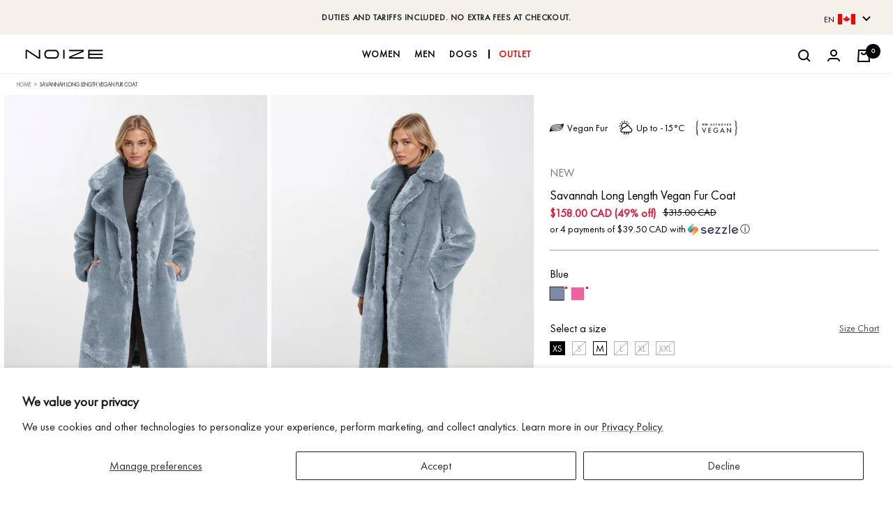

--- FILE ---
content_type: text/html; charset=utf-8
request_url: https://noize.com/products/womens-maxi-plush-coat-w-sewn-in-snap-closure?variant=39980172640321
body_size: 60249
content:
<!doctype html><html class="no-js" lang="en" dir="ltr">
  <head>

    <!-- Google Tag Manager -->
    <script>(function(w,d,s,l,i){w[l]=w[l]||[];w[l].push({'gtm.start':
    new Date().getTime(),event:'gtm.js'});var f=d.getElementsByTagName(s)[0],
    j=d.createElement(s),dl=l!='dataLayer'?'&l='+l:'';j.async=true;j.src=
    'https://www.googletagmanager.com/gtm.js?id='+i+dl;f.parentNode.insertBefore(j,f);
    })(window,document,'script','dataLayer','GTM-KC6MXJN');</script>
     <!-- End Google Tag Manager -->

    <!-- Start cookieyes banner -->
    <script id="cookieyes" type="text/javascript" src="https://cdn-cookieyes.com/common/shopify.js"></script> <script id="cookieyes" type="text/javascript" src="https://cdn-cookieyes.com/client_data/4e5806123490557d5d4643c3/script.js"></script>
    <!-- End cookieyes banner -->

    
<link rel="preload" href="//noize.com/cdn/shop/t/244/assets/boost-pfs-core-instant-search.js?v=124095966924643295051768505589" as="script">
        <link rel="preload" href="//noize.com/cdn/shop/t/244/assets/boost-pfs-instant-search.js?v=52691149527828944311768505586" as="script">
        <link rel="preload" as="style" href="//noize.com/cdn/shop/t/244/assets/boost-pfs-instant-search.css?v=180608188746375969661768505588"><link rel="preload" as="style" href="//noize.com/cdn/shop/t/244/assets/boost-pfs-custom.css?v=57886017314780786511768505608">

    <meta charset="utf-8">
    <meta name="viewport" content="width=device-width, initial-scale=1.0, height=device-height, minimum-scale=1.0">
    <meta name="theme-color" content="#ffffff">

    <!-- Custom hrefLang tags -->

    <link rel="alternate" href="https://noize.com/products/womens-maxi-plush-coat-w-sewn-in-snap-closure" hreflang="x-default"/>
    <link rel="alternate" href="https://noize.com/products/womens-maxi-plush-coat-w-sewn-in-snap-closure" hreflang="en"/>
    <link rel="alternate" href="https://noize.com/fr/products/womens-maxi-plush-coat-w-sewn-in-snap-closure" hreflang="fr"/>

    
      
      <title>Savannah Long Length Vegan Fur Coat | Noize</title>
    
<meta name="description" content="Faux fur goes fabulous with Savannah, a long coat crafted in the most sumptuous of faux fur fabrics. Long and lined, this coat is a night-out pick, able to keep you truly warm in sub-zero temps. And with its front snap closure and two slit pockets, it&#39;s designed to be a convenient choice too. An outerwear style that&#39;s destined to impress. "><link rel="canonical" href="https://noize.com/products/womens-maxi-plush-coat-w-sewn-in-snap-closure"><link rel="shortcut icon" href="//noize.com/cdn/shop/files/favicon_noize_32x32_67b7c983-3084-45c8-8ad0-63b3e63500f9_96x96.png?v=1647516202" type="image/png"><link rel="preconnect" href="https://cdn.shopify.com">
    <link rel="dns-prefetch" href="https://www.google-analytics.com"><link rel="preload" as="font" crossorigin="anonymous" type="font/woff2" href="//noize.com/cdn/shop/t/244/assets/FuturaPT-Book.woff2?v=80481835875378799901768505587">
    <link rel="preload" as="font" crossorigin="anonymous" type="font/woff2" href="//noize.com/cdn/shop/t/244/assets/FuturaPT-Medium.woff2?v=130484868398024204941768505588">
    <link rel="preload" as="font" href="//noize.com/cdn/shop/t/244/assets/PlayfairDisplay-Regular.ttf?v=184179487259959250321768505587">
    <link rel="preload" as="font" href="//noize.com/cdn/shop/t/244/assets/PlayfairDisplay-Bold.ttf?v=181901230850240017441768505586">
    <link rel="preload" as="style" href="//noize.com/cdn/shop/t/244/assets/theme.css?v=102395459466727813591768509305">
    <link rel="preload" as="style" href="//noize.com/cdn/shop/t/244/assets/pps.css?v=69768790089609613041768505587">
    <link rel="preload" as="script" href="//noize.com/cdn/shop/t/244/assets/vendor.js?v=22537653015059156621768505588">
    <link rel="preload" as="script" href="//noize.com/cdn/shop/t/244/assets/theme.js?v=174350998041056388211768505587"><link rel="preload" as="fetch" href="/products/womens-maxi-plush-coat-w-sewn-in-snap-closure.js" crossorigin>
      <link rel="preload" as="image" imagesizes="(max-width: 999px) calc(100vw - 48px), 640px" imagesrcset="//noize.com/cdn/shop/files/SAVANNAH-BLUE-1_400x.jpg?v=1759346283 400w, //noize.com/cdn/shop/files/SAVANNAH-BLUE-1_600x.jpg?v=1759346283 600w, //noize.com/cdn/shop/files/SAVANNAH-BLUE-1_800x.jpg?v=1759346283 800w, //noize.com/cdn/shop/files/SAVANNAH-BLUE-1_1000x.jpg?v=1759346283 1000w, //noize.com/cdn/shop/files/SAVANNAH-BLUE-1_1200x.jpg?v=1759346283 1200w, //noize.com/cdn/shop/files/SAVANNAH-BLUE-1_1400x.jpg?v=1759346283 1400w, //noize.com/cdn/shop/files/SAVANNAH-BLUE-1_1600x.jpg?v=1759346283 1600w
"><link rel="preload" as="script" href="//noize.com/cdn/shop/t/244/assets/flickity.js?v=28919568911642058681768505586">
<meta property="og:type" content="product">
  <meta property="og:title" content="Savannah Long Length Vegan Fur Coat">
  <meta property="product:price:amount" content="158.00">
  <meta property="product:price:currency" content="CAD"><meta property="og:image" content="http://noize.com/cdn/shop/files/SAVANNAH-SABLE-1.jpg?v=1759346283">
  <meta property="og:image:secure_url" content="https://noize.com/cdn/shop/files/SAVANNAH-SABLE-1.jpg?v=1759346283">
  <meta property="og:image:width" content="1600">
  <meta property="og:image:height" content="2400"><meta property="og:description" content="Faux fur goes fabulous with Savannah, a long coat crafted in the most sumptuous of faux fur fabrics. Long and lined, this coat is a night-out pick, able to keep you truly warm in sub-zero temps. And with its front snap closure and two slit pockets, it&#39;s designed to be a convenient choice too. An outerwear style that&#39;s destined to impress. "><meta property="og:url" content="https://noize.com/products/womens-maxi-plush-coat-w-sewn-in-snap-closure">
<meta property="og:site_name" content="NOIZE.COM">


<meta name="twitter:card" content="summary"><meta name="twitter:title" content="Savannah Long Length Vegan Fur Coat">
  <meta name="twitter:description" content="Faux fur goes fabulous with Savannah, a long coat crafted in the most sumptuous of faux fur fabrics. Long and lined, this coat is a night-out pick, able to keep you truly warm in sub-zero temps. And with its front snap closure and two slit pockets, it&#39;s designed to be a convenient choice too. An outerwear style that&#39;s destined to impress."><meta name="twitter:image" content="https://noize.com/cdn/shop/files/SAVANNAH-SABLE-1_1200x1200_crop_center.jpg?v=1759346283">
  <meta name="twitter:image:alt" content="Sable">
    

  <script type="application/ld+json">
  {
    "@context": "https://schema.org",
    "@type": "Product",
    "offers": [{
          "@type": "Offer",
          "name": "Sable \/ XS",
          "availability":"https://schema.org/OutOfStock",
          "price": 221.0,
          "priceCurrency": "CAD",
          "priceValidUntil": "2026-01-29",
          "sku": "SAVANNAH-Sable-XS",
          "url": "/products/womens-maxi-plush-coat-w-sewn-in-snap-closure?variant=52367180759406"
        },
{
          "@type": "Offer",
          "name": "Sable \/ S",
          "availability":"https://schema.org/OutOfStock",
          "price": 221.0,
          "priceCurrency": "CAD",
          "priceValidUntil": "2026-01-29",
          "sku": "SAVANNAH-Sable-S",
          "url": "/products/womens-maxi-plush-coat-w-sewn-in-snap-closure?variant=52367180792174"
        },
{
          "@type": "Offer",
          "name": "Sable \/ M",
          "availability":"https://schema.org/OutOfStock",
          "price": 221.0,
          "priceCurrency": "CAD",
          "priceValidUntil": "2026-01-29",
          "sku": "SAVANNAH-Sable-M",
          "url": "/products/womens-maxi-plush-coat-w-sewn-in-snap-closure?variant=52367180824942"
        },
{
          "@type": "Offer",
          "name": "Sable \/ L",
          "availability":"https://schema.org/OutOfStock",
          "price": 221.0,
          "priceCurrency": "CAD",
          "priceValidUntil": "2026-01-29",
          "sku": "SAVANNAH-Sable-L",
          "url": "/products/womens-maxi-plush-coat-w-sewn-in-snap-closure?variant=52367180857710"
        },
{
          "@type": "Offer",
          "name": "Sable \/ XL",
          "availability":"https://schema.org/OutOfStock",
          "price": 221.0,
          "priceCurrency": "CAD",
          "priceValidUntil": "2026-01-29",
          "sku": "SAVANNAH-Sable-XL",
          "url": "/products/womens-maxi-plush-coat-w-sewn-in-snap-closure?variant=52367180890478"
        },
{
          "@type": "Offer",
          "name": "Sable \/ XXL",
          "availability":"https://schema.org/OutOfStock",
          "price": 221.0,
          "priceCurrency": "CAD",
          "priceValidUntil": "2026-01-29",
          "sku": "SAVANNAH-Sable-XXL",
          "url": "/products/womens-maxi-plush-coat-w-sewn-in-snap-closure?variant=52367180923246"
        },
{
          "@type": "Offer",
          "name": "Ivory \/ XS",
          "availability":"https://schema.org/OutOfStock",
          "price": 221.0,
          "priceCurrency": "CAD",
          "priceValidUntil": "2026-01-29",
          "sku": "SAVANNAH-Ivory-XS",
          "url": "/products/womens-maxi-plush-coat-w-sewn-in-snap-closure?variant=40544173326401"
        },
{
          "@type": "Offer",
          "name": "Ivory \/ S",
          "availability":"https://schema.org/OutOfStock",
          "price": 221.0,
          "priceCurrency": "CAD",
          "priceValidUntil": "2026-01-29",
          "sku": "SAVANNAH-Ivory-S",
          "url": "/products/womens-maxi-plush-coat-w-sewn-in-snap-closure?variant=40544173359169"
        },
{
          "@type": "Offer",
          "name": "Ivory \/ M",
          "availability":"https://schema.org/OutOfStock",
          "price": 221.0,
          "priceCurrency": "CAD",
          "priceValidUntil": "2026-01-29",
          "sku": "SAVANNAH-Ivory-M",
          "url": "/products/womens-maxi-plush-coat-w-sewn-in-snap-closure?variant=40544173391937"
        },
{
          "@type": "Offer",
          "name": "Ivory \/ L",
          "availability":"https://schema.org/OutOfStock",
          "price": 221.0,
          "priceCurrency": "CAD",
          "priceValidUntil": "2026-01-29",
          "sku": "SAVANNAH-Ivory-L",
          "url": "/products/womens-maxi-plush-coat-w-sewn-in-snap-closure?variant=40544173424705"
        },
{
          "@type": "Offer",
          "name": "Ivory \/ XL",
          "availability":"https://schema.org/OutOfStock",
          "price": 221.0,
          "priceCurrency": "CAD",
          "priceValidUntil": "2026-01-29",
          "sku": "SAVANNAH-Ivory-XL",
          "url": "/products/womens-maxi-plush-coat-w-sewn-in-snap-closure?variant=40544173457473"
        },
{
          "@type": "Offer",
          "name": "Ivory \/ XXL",
          "availability":"https://schema.org/OutOfStock",
          "price": 221.0,
          "priceCurrency": "CAD",
          "priceValidUntil": "2026-01-29",
          "sku": "SAVANNAH-Ivory-XXL",
          "url": "/products/womens-maxi-plush-coat-w-sewn-in-snap-closure?variant=40544173523009"
        },
{
          "@type": "Offer",
          "name": "Black \/ XS",
          "availability":"https://schema.org/OutOfStock",
          "price": 189.0,
          "priceCurrency": "CAD",
          "priceValidUntil": "2026-01-29",
          "sku": "SAVANNAH-Black-XS",
          "url": "/products/womens-maxi-plush-coat-w-sewn-in-snap-closure?variant=40544173654081"
        },
{
          "@type": "Offer",
          "name": "Black \/ S",
          "availability":"https://schema.org/OutOfStock",
          "price": 189.0,
          "priceCurrency": "CAD",
          "priceValidUntil": "2026-01-29",
          "sku": "SAVANNAH-Black-S",
          "url": "/products/womens-maxi-plush-coat-w-sewn-in-snap-closure?variant=40544173719617"
        },
{
          "@type": "Offer",
          "name": "Black \/ M",
          "availability":"https://schema.org/OutOfStock",
          "price": 189.0,
          "priceCurrency": "CAD",
          "priceValidUntil": "2026-01-29",
          "sku": "SAVANNAH-Black-M",
          "url": "/products/womens-maxi-plush-coat-w-sewn-in-snap-closure?variant=40544173752385"
        },
{
          "@type": "Offer",
          "name": "Black \/ L",
          "availability":"https://schema.org/OutOfStock",
          "price": 189.0,
          "priceCurrency": "CAD",
          "priceValidUntil": "2026-01-29",
          "sku": "SAVANNAH-Black-L",
          "url": "/products/womens-maxi-plush-coat-w-sewn-in-snap-closure?variant=40544173785153"
        },
{
          "@type": "Offer",
          "name": "Black \/ XL",
          "availability":"https://schema.org/OutOfStock",
          "price": 189.0,
          "priceCurrency": "CAD",
          "priceValidUntil": "2026-01-29",
          "sku": "SAVANNAH-Black-XL",
          "url": "/products/womens-maxi-plush-coat-w-sewn-in-snap-closure?variant=40544173817921"
        },
{
          "@type": "Offer",
          "name": "Black \/ XXL",
          "availability":"https://schema.org/OutOfStock",
          "price": 189.0,
          "priceCurrency": "CAD",
          "priceValidUntil": "2026-01-29",
          "sku": "SAVANNAH-Black-XXL",
          "url": "/products/womens-maxi-plush-coat-w-sewn-in-snap-closure?variant=40544173850689"
        },
{
          "@type": "Offer",
          "name": "Forest \/ XS",
          "availability":"https://schema.org/OutOfStock",
          "price": 221.0,
          "priceCurrency": "CAD",
          "priceValidUntil": "2026-01-29",
          "sku": "SAVANNAH-Forest-XS",
          "url": "/products/womens-maxi-plush-coat-w-sewn-in-snap-closure?variant=52367180169582"
        },
{
          "@type": "Offer",
          "name": "Forest \/ S",
          "availability":"https://schema.org/OutOfStock",
          "price": 221.0,
          "priceCurrency": "CAD",
          "priceValidUntil": "2026-01-29",
          "sku": "SAVANNAH-Forest-S",
          "url": "/products/womens-maxi-plush-coat-w-sewn-in-snap-closure?variant=52367180202350"
        },
{
          "@type": "Offer",
          "name": "Forest \/ M",
          "availability":"https://schema.org/OutOfStock",
          "price": 221.0,
          "priceCurrency": "CAD",
          "priceValidUntil": "2026-01-29",
          "sku": "SAVANNAH-Forest-M",
          "url": "/products/womens-maxi-plush-coat-w-sewn-in-snap-closure?variant=52367180235118"
        },
{
          "@type": "Offer",
          "name": "Forest \/ L",
          "availability":"https://schema.org/OutOfStock",
          "price": 221.0,
          "priceCurrency": "CAD",
          "priceValidUntil": "2026-01-29",
          "sku": "SAVANNAH-Forest-L",
          "url": "/products/womens-maxi-plush-coat-w-sewn-in-snap-closure?variant=52367180267886"
        },
{
          "@type": "Offer",
          "name": "Forest \/ XL",
          "availability":"https://schema.org/OutOfStock",
          "price": 221.0,
          "priceCurrency": "CAD",
          "priceValidUntil": "2026-01-29",
          "sku": "SAVANNAH-Forest-XL",
          "url": "/products/womens-maxi-plush-coat-w-sewn-in-snap-closure?variant=52367180300654"
        },
{
          "@type": "Offer",
          "name": "Forest \/ XXL",
          "availability":"https://schema.org/OutOfStock",
          "price": 221.0,
          "priceCurrency": "CAD",
          "priceValidUntil": "2026-01-29",
          "sku": "SAVANNAH-Forest-XXL",
          "url": "/products/womens-maxi-plush-coat-w-sewn-in-snap-closure?variant=52367180333422"
        },
{
          "@type": "Offer",
          "name": "Red \/ XS",
          "availability":"https://schema.org/OutOfStock",
          "price": 189.0,
          "priceCurrency": "CAD",
          "priceValidUntil": "2026-01-29",
          "sku": "SAVANNAH-Red-XS",
          "url": "/products/womens-maxi-plush-coat-w-sewn-in-snap-closure?variant=52367180366190"
        },
{
          "@type": "Offer",
          "name": "Red \/ S",
          "availability":"https://schema.org/OutOfStock",
          "price": 189.0,
          "priceCurrency": "CAD",
          "priceValidUntil": "2026-01-29",
          "sku": "SAVANNAH-Red-S",
          "url": "/products/womens-maxi-plush-coat-w-sewn-in-snap-closure?variant=52367180398958"
        },
{
          "@type": "Offer",
          "name": "Red \/ M",
          "availability":"https://schema.org/OutOfStock",
          "price": 189.0,
          "priceCurrency": "CAD",
          "priceValidUntil": "2026-01-29",
          "sku": "SAVANNAH-Red-M",
          "url": "/products/womens-maxi-plush-coat-w-sewn-in-snap-closure?variant=52367180431726"
        },
{
          "@type": "Offer",
          "name": "Red \/ L",
          "availability":"https://schema.org/OutOfStock",
          "price": 189.0,
          "priceCurrency": "CAD",
          "priceValidUntil": "2026-01-29",
          "sku": "SAVANNAH-Red-L",
          "url": "/products/womens-maxi-plush-coat-w-sewn-in-snap-closure?variant=52367180464494"
        },
{
          "@type": "Offer",
          "name": "Red \/ XL",
          "availability":"https://schema.org/OutOfStock",
          "price": 189.0,
          "priceCurrency": "CAD",
          "priceValidUntil": "2026-01-29",
          "sku": "SAVANNAH-Red-XL",
          "url": "/products/womens-maxi-plush-coat-w-sewn-in-snap-closure?variant=52367180497262"
        },
{
          "@type": "Offer",
          "name": "Red \/ XXL",
          "availability":"https://schema.org/OutOfStock",
          "price": 189.0,
          "priceCurrency": "CAD",
          "priceValidUntil": "2026-01-29",
          "sku": "SAVANNAH-Red-XXL",
          "url": "/products/womens-maxi-plush-coat-w-sewn-in-snap-closure?variant=52367180530030"
        },
{
          "@type": "Offer",
          "name": "Blue \/ XS",
          "availability":"https://schema.org/InStock",
          "price": 158.0,
          "priceCurrency": "CAD",
          "priceValidUntil": "2026-01-29",
          "sku": "SAVANNAH-Blue-XS",
          "url": "/products/womens-maxi-plush-coat-w-sewn-in-snap-closure?variant=52367180562798"
        },
{
          "@type": "Offer",
          "name": "Blue \/ S",
          "availability":"https://schema.org/OutOfStock",
          "price": 158.0,
          "priceCurrency": "CAD",
          "priceValidUntil": "2026-01-29",
          "sku": "SAVANNAH-Blue-S",
          "url": "/products/womens-maxi-plush-coat-w-sewn-in-snap-closure?variant=52367180595566"
        },
{
          "@type": "Offer",
          "name": "Blue \/ M",
          "availability":"https://schema.org/InStock",
          "price": 158.0,
          "priceCurrency": "CAD",
          "priceValidUntil": "2026-01-29",
          "sku": "SAVANNAH-Blue-M",
          "url": "/products/womens-maxi-plush-coat-w-sewn-in-snap-closure?variant=52367180628334"
        },
{
          "@type": "Offer",
          "name": "Blue \/ L",
          "availability":"https://schema.org/OutOfStock",
          "price": 158.0,
          "priceCurrency": "CAD",
          "priceValidUntil": "2026-01-29",
          "sku": "SAVANNAH-Blue-L",
          "url": "/products/womens-maxi-plush-coat-w-sewn-in-snap-closure?variant=52367180661102"
        },
{
          "@type": "Offer",
          "name": "Blue \/ XL",
          "availability":"https://schema.org/OutOfStock",
          "price": 158.0,
          "priceCurrency": "CAD",
          "priceValidUntil": "2026-01-29",
          "sku": "SAVANNAH-Blue-XL",
          "url": "/products/womens-maxi-plush-coat-w-sewn-in-snap-closure?variant=52367180693870"
        },
{
          "@type": "Offer",
          "name": "Blue \/ XXL",
          "availability":"https://schema.org/OutOfStock",
          "price": 158.0,
          "priceCurrency": "CAD",
          "priceValidUntil": "2026-01-29",
          "sku": "SAVANNAH-Blue-XXL",
          "url": "/products/womens-maxi-plush-coat-w-sewn-in-snap-closure?variant=52367180726638"
        },
{
          "@type": "Offer",
          "name": "Pink \/ XS",
          "availability":"https://schema.org/OutOfStock",
          "price": 158.0,
          "priceCurrency": "CAD",
          "priceValidUntil": "2026-01-29",
          "sku": "SAVANNAH-Pink-XS",
          "url": "/products/womens-maxi-plush-coat-w-sewn-in-snap-closure?variant=52367180956014"
        },
{
          "@type": "Offer",
          "name": "Pink \/ S",
          "availability":"https://schema.org/InStock",
          "price": 158.0,
          "priceCurrency": "CAD",
          "priceValidUntil": "2026-01-29",
          "sku": "SAVANNAH-Pink-S",
          "url": "/products/womens-maxi-plush-coat-w-sewn-in-snap-closure?variant=52367180988782"
        },
{
          "@type": "Offer",
          "name": "Pink \/ M",
          "availability":"https://schema.org/InStock",
          "price": 158.0,
          "priceCurrency": "CAD",
          "priceValidUntil": "2026-01-29",
          "sku": "SAVANNAH-Pink-M",
          "url": "/products/womens-maxi-plush-coat-w-sewn-in-snap-closure?variant=52367181021550"
        },
{
          "@type": "Offer",
          "name": "Pink \/ L",
          "availability":"https://schema.org/InStock",
          "price": 158.0,
          "priceCurrency": "CAD",
          "priceValidUntil": "2026-01-29",
          "sku": "SAVANNAH-Pink-L",
          "url": "/products/womens-maxi-plush-coat-w-sewn-in-snap-closure?variant=52367181054318"
        },
{
          "@type": "Offer",
          "name": "Pink \/ XL",
          "availability":"https://schema.org/InStock",
          "price": 158.0,
          "priceCurrency": "CAD",
          "priceValidUntil": "2026-01-29",
          "sku": "SAVANNAH-Pink-XL",
          "url": "/products/womens-maxi-plush-coat-w-sewn-in-snap-closure?variant=52367181087086"
        },
{
          "@type": "Offer",
          "name": "Pink \/ XXL",
          "availability":"https://schema.org/OutOfStock",
          "price": 158.0,
          "priceCurrency": "CAD",
          "priceValidUntil": "2026-01-29",
          "sku": "SAVANNAH-Pink-XXL",
          "url": "/products/womens-maxi-plush-coat-w-sewn-in-snap-closure?variant=52367181119854"
        }
],
      "gtin12": "667149291241",
      "productId": "667149291241",
    "brand": {
      "@type": "Brand",
      "name": "Noize Original"
    },
    "name": "Savannah Long Length Vegan Fur Coat",
    "description": "Faux fur goes fabulous with Savannah, a long coat crafted in the most sumptuous of faux fur fabrics. Long and lined, this coat is a night-out pick, able to keep you truly warm in sub-zero temps. And with its front snap closure and two slit pockets, it's designed to be a convenient choice too. An outerwear style that's destined to impress.",
    "category": "Faux Fur",
    "url": "/products/womens-maxi-plush-coat-w-sewn-in-snap-closure",
    "sku": "SAVANNAH-Blue-XS",
    "image": {
      "@type": "ImageObject",
      "url": "https://noize.com/cdn/shop/files/SAVANNAH-SABLE-1_1024x.jpg?v=1759346283",
      "image": "https://noize.com/cdn/shop/files/SAVANNAH-SABLE-1_1024x.jpg?v=1759346283",
      "name": "Sable",
      "width": "1024",
      "height": "1024"
    }
  }
  </script>
  



  <script type="application/ld+json">
  {
    "@context": "https://schema.org",
    "@type": "BreadcrumbList",
  "itemListElement": [{
      "@type": "ListItem",
      "position": 1,
      "name": "Home",
      "item": "https://noize.com"
    },{
          "@type": "ListItem",
          "position": 2,
          "name": "Savannah Long Length Vegan Fur Coat",
          "item": "https://noize.com/products/womens-maxi-plush-coat-w-sewn-in-snap-closure"
        }]
  }
  </script>

    <style>
  :root {
    --heading-color: 0,0,0;  /* #000000 */  /* #000000 */
    --text-color: 0,0,0;  /* #000000 */
    --background: 255,255,255;  /* #FFFFFF */
    --secondary-background: 242,242,242;  /* #F2F2F2 */
    --accent-background: #F3F1EA;
    --border-color:  242,242,242;  /* #FFF */
    --border-color-darker:  0,0,0;  /* #000000 */
    --border-color-grey: 230,230,230;/* #E6E6E6 */
    --success-color: 230,230,230;  /* #E6E6E6 */
    --success-background: 230,230,230;  /* #E6E6E6 */
    --error-color: 222,42,42;  /* #de2a2a */
    --error-background: 222,42,42;  /* #de2a2a */
    --primary-button-background: 0,0,0;  /* #000000 */
    --primary-button-text-color: 255,255,255;  /* #FFFFFF */
    --secondary-button-background: 255,255,255;  /* #FFFFFF */
    --secondary-button-text-color: 0,0,0;  /* #000000 */
    --transparent-white: rgb(255,255,255, .8);
    --product-star-rating: 0,0,0;  /* #000000 */
    --product-on-sale-accent: 225,25,57;  /* #ea5135 */
    --product-sold-out-accent: 255,255,255;  /* #FFFFFF */
    --product-custom-label-background: 255,255,255;  /* #FFFFFF */
    --product-custom-label-text-color: 0,0,0;  /* #000000 */
    --product-custom-label-2-background: 0,0,0;  /* #000000 */
    --product-custom-label-2-text-color: 255,255,255;  /* #FFFFFF */
    --product-low-stock-text-color: 207,52,64;  /* #cf3440 */
    --product-in-stock-text-color: 255,255,255;  /* #2e9e7b */
    --loading-bar-background: 0,0,0;  /* #000000 */

    /* Brand Colors for easy access */

    --noize-black-primary: 0,0,0,1;
    --noize-black-60: 0,0,0,.6;  
    --noize-black-40: 0,0,0,.4; 
    --noize-black-20: 0,0,0,.2; 
    --noize-black-10: 0,0,0,.1; 
    --noize-black-5: 0,0,0,.05; 
    --noize-white: 255,255,255; 
    --noize-red: 207,52,64;


    /* We duplicate some "base" colors as root colors, which is useful to use on drawer elements or popover without. Those should not be overridden to avoid issues */
    --root-heading-color: 0,0,0;  /* #000000 */
    --root-text-color: 0,0,0;  /* #000000 */
    --root-background: 255,255,255;  /* #FFFFFF */
    --root-border-color: 224, 224, 224;  /* #FFFFFF */
    --root-primary-button-background: 0,0,0;  /* #000000 */
    --root-primary-button-text-color: 255,255,255;  /* #FFFFFF */;

    --base-font-size: 16px;
    --heading-font-family: 'FuturaPT-Medium';
    --heading-font-weight: normal;
    --heading-font-style: normal;
    --heading-text-transform: normal;
    --text-font-family: 'FuturaPT-Book';
    --text-font-weight: normal;
    --text-font-style: normal;
    --text-font-bold-weight: bold;

    /* Typography (font size) */
    --heading-xxsmall-font-size: 12px;
    --heading-xsmall-font-size: 14px;
    --heading-small-font-size: 16px;
    --heading-large-font-size:36px;
    --heading-h1-font-size: 36px;
    --heading-h2-font-size: 30px;
    --heading-h3-font-size: 25px;
    --heading-h4-font-size: 20px;
    --heading-h5-font-size: 18px;
    --heading-h6-font-size: 16px;

    /* Control the look and feel of the theme by changing radius of various elements */
    --button-border-radius: 0px;
    --block-border-radius: 0px;
    --block-border-radius-reduced: 0px;
    --color-swatch-border-radius: 100%;

    /* Button size */
    --button-height: 42px;
    --button-small-height: 30px;

    /* Form related */
    --form-input-field-height: 48px;
    --form-input-gap: 16px;
    --form-submit-margin: 24px;

    /* Product listing related variables */
    --product-list-block-spacing: 18px;

    /* Video related */
    --play-button-background: 242,242,242;  /* #F2F2F2 */
    --play-button-arrow: 0,0,0;  /* #000000 */

    /* RTL support */
    --transform-logical-flip: 1;
    --transform-origin-start:left;
    --transform-origin-end: right;

    /* Other */
    --zoom-cursor-svg-url: url(//noize.com/cdn/shop/t/244/assets/zoom-cursor.svg?v=160957727165764838921768505608);
    --arrow-right-svg-url: url(//noize.com/cdn/shop/t/244/assets/arrow-right.svg?v=70871338000329279091768505588);
    --arrow-left-svg-url: url(//noize.com/cdn/shop/t/244/assets/arrow-left.svg?v=176537643540911574551768505587);

    /* Some useful variables that we can reuse in our CSS. Some explanation are needed for some of them:
       - container-max-width-minus-gutters: represents the container max width without the edge gutters
       - container-outer-width: considering the screen width, represent all the space outside the container
       - container-outer-margin: same as container-outer-width but get set to 0 inside a container
       - container-inner-width: the effective space inside the container (minus gutters)
       - grid-column-width: represents the width of a single column of the grid
       - vertical-breather: this is a variable that defines the global "spacing" between sections, and inside the section
                            to create some "breath" and minimum spacing
     */
    --container-max-width: 100vw;
    --container-gutter: 24px;
    --container-max-width-minus-gutters: calc(var(--container-max-width) - (var(--container-gutter)) * 2);
    --container-outer-width: max(calc((100vw - var(--container-max-width-minus-gutters)) / 2), var(--container-gutter));
    --container-outer-margin: var(--container-outer-width);
    --container-inner-width: calc(100vw - var(--container-outer-width) * 2);

    --grid-column-count: 10;
    --grid-gap: 10px;
    --grid-column-width: calc((100vw - var(--container-outer-width) * 2 - var(--grid-gap) * (var(--grid-column-count) - 1)) / var(--grid-column-count));

    --vertical-breather: 48px;
    --vertical-breather-tight: 48px;

    /* Shopify related variables */
    --payment-terms-background-color: 255,255,255;  /* #FFFFFF */
  }

  @media screen and (min-width: 741px) {
    :root {
      --container-gutter: 32px;
      --grid-column-count: 20;
      --vertical-breather: 64px;
      --vertical-breather-tight: 64px;

      /* Typography (font size) */
      --heading-xsmall-font-size: 16px;
      --heading-small-font-size: 20px;
      --heading-large-font-size: 52px;
      --heading-h1-font-size: 48px;
      --heading-h2-font-size: 40px;
      --heading-h3-font-size: 30px;
      --heading-h4-font-size: 20px;
      --heading-h5-font-size: 18px;
      --heading-h6-font-size: 16px;

      /* Form related */
      --form-input-field-height: 52px;
      --form-submit-margin: 32px;

      /* Button size */
      --button-height: 42px;
      --button-small-height: 38px;
    }
  }

  @media screen and (min-width: 1200px) {
    :root {
      --vertical-breather: 80px;
      --vertical-breather-tight: 64px;
      --product-list-block-spacing: 28px;

      /* Typography */
      --heading-large-font-size: 76px;
      --heading-h1-font-size: 54px;
      --heading-h2-font-size: 45px;
      --heading-h3-font-size: 32px;
      --heading-h4-font-size: 22px;
      --heading-h5-font-size: 20px;
      --heading-h6-font-size: 18px;
    }
  }

  @media screen and (min-width: 1600px) {
    :root {
      --vertical-breather: 90px;
      --vertical-breather-tight: 64px;
    }
  }
</style>
    <script>
  // This allows to expose several variables to the global scope, to be used in scripts
  window.themeVariables = {
    settings: {
      direction: "ltr",
      pageType: "product",
      cartCount: 0,
      moneySymbol: "$",
      moneyFormat: "${{amount}}",
      moneyWithCurrencyFormat: "${{amount}} CAD",
      discountMode: "percentage",
      currencyCodeEnabled: true,
      searchMode: "product",
      searchUnavailableProducts: "last",
      cartType: "drawer_hover",
      cartCurrency: "CAD",
      mobileZoomFactor: 2.5
    },

    routes: {
      host: "noize.com",
      rootUrl: "\/",
      rootUrlWithoutSlash: '',
      cartUrl: "\/cart",
      cartAddUrl: "\/cart\/add",
      cartChangeUrl: "\/cart\/change",
      searchUrl: "\/search",
      predictiveSearchUrl: "\/search\/suggest",
      productRecommendationsUrl: "\/recommendations\/products"
    },

    strings: {
      accessibilityDelete: "Delete",
      accessibilityClose: "Close",
      collectionSoldOut: "Sold out",
      from: "Starting at {{ price_min }}",
      collectionDiscount: "-@savings@",
      productDiscount: "(@discount@ off)",
      productSalePrice: "Sale price",
      productRegularPrice: "Regular price",
      productOnSaleText:  "On Sale",
      productFormUnavailable: "Unavailable",
      productFormComingSoon: "Coming Soon",
      productFormSoldOut: "Sold out",
      productFormPreOrder: "Pre-order",
      productFormAddToCart: "Add to Bag",
      searchNoResults: "No results could be found.",
      searchNewSearch: "New search",
      searchProducts: "Products",
      searchArticles: "Journal",
      searchPages: "Pages",
      searchCollections: "Collections",
      cartViewCart: "View Cart",
      cartFinalSale: "Final sale. Exchangeable one time only.",
      cartFinalSalePercent: 20,
      cartItemAdded: "Item added to your bag!",
      cartItemAddedShort: "Added to your bag!",
      cartAddOrderNote: "Add order note",
      cartEditOrderNote: "Edit order note",
      shippingEstimatorNoResults: "Sorry, we do not ship to your address.",
      shippingEstimatorOneResult: "There is one shipping rate for your address:",
      shippingEstimatorMultipleResults: "There are several shipping rates for your address:",
      shippingEstimatorError: "One or more error occurred while retrieving shipping rates:"
    },

    libs: {
      flickity: "\/\/noize.com\/cdn\/shop\/t\/244\/assets\/flickity.js?v=28919568911642058681768505586",
      photoswipe: "\/\/noize.com\/cdn\/shop\/t\/244\/assets\/photoswipe.js?v=132268647426145925301768505586",
      qrCode: "\/\/noize.com\/cdn\/shopifycloud\/storefront\/assets\/themes_support\/vendor\/qrcode-3f2b403b.js"
    },

    breakpoints: {
      phone: 'screen and (max-width: 740px)',
      tablet: 'screen and (min-width: 741px) and (max-width: 999px)',
      tabletAndUp: 'screen and (min-width: 741px)',
      pocket: 'screen and (max-width: 999px)',
      lap: 'screen and (min-width: 1000px) and (max-width: 1199px)',
      lapAndUp: 'screen and (min-width: 1000px)',
      desktop: 'screen and (min-width: 1200px)',
      wide: 'screen and (min-width: 1400px)'
    },

    info: {
      name: 'Noize',
      version: '2.0.0'
    }
  };

  if ('noModule' in HTMLScriptElement.prototype) {
    // Old browsers (like IE) that does not support module will be considered as if not executing JS at all
    document.documentElement.className = document.documentElement.className.replace('no-js', 'js');

    requestAnimationFrame(() => {
      const viewportHeight = (window.visualViewport ? window.visualViewport.height : document.documentElement.clientHeight);
    if (viewportHeight <= 800){
    	document.documentElement.style.setProperty('--window-height', '800px');
    } else {
    	document.documentElement.style.setProperty('--window-height',viewportHeight + 'px');
    }
    });
  }// We save the product ID in local storage to be eventually used for recently viewed section
    try {
      const items = JSON.parse(localStorage.getItem('theme:recently-viewed-products') || '[]');

      // We check if the current product already exists, and if it does not, we add it at the start
      if (!items.includes(7001894355009)) {
        items.unshift(7001894355009);
      }

      localStorage.setItem('theme:recently-viewed-products', JSON.stringify(items.slice(0, 20)));
    } catch (e) {
      // Safari in private mode does not allow setting item, we silently fail
    }</script>

    <link rel="stylesheet" href="//noize.com/cdn/shop/t/244/assets/theme.css?v=102395459466727813591768509305">
    <link rel="stylesheet" href="//noize.com/cdn/shop/t/244/assets/pps.css?v=69768790089609613041768505587">

    <style>
      .header__linklist-link {
        font-size: 13px;
        font-weight: bold;
        letter-spacing: 1px;
      }
      .header__linklist-item:not(:last-child) {
        margin-right: 34px;
      }
      desktop-navigation .header__linklist-link[href*="/collections/outlet-sale-women"] {
        margin-left: 10px;
      }
      desktop-navigation .header__linklist-link[href*="/collections/outlet-sale-women"]:before {
        border-left: 1px solid black;
        left: -15px;
        content: "";
        height: 11px;
        position: absolute;
        top: 50%;
        transform: translateY(-50%);
        padding-left: 20px;
      }
      .product-item__label-list--custom-labels.label-list--stacked {
        display: none;
      }
      .product__media-item video::-webkit-media-controls-start-playback-button {
        display: none;
      }
      @media(max-width: 768px) {
        .product__media-item video {
          position: absolute;
          left: 50%;
          transform: translateX(-50%);
        }
      }
    </style>

    <script src="//noize.com/cdn/shop/t/244/assets/vendor.js?v=22537653015059156621768505588" defer></script>
    <script src="//noize.com/cdn/shop/t/244/assets/theme.js?v=174350998041056388211768505587" defer></script>
    <script src="https://code.jquery.com/jquery-3.6.0.min.js" integrity="sha256-/xUj+3OJU5yExlq6GSYGSHk7tPXikynS7ogEvDej/m4=" crossorigin="anonymous"></script>
    <script src="//noize.com/cdn/shop/t/244/assets/custom.js?v=109120141826240383001768505586" defer></script>

    <link rel="preload stylesheet" href="//noize.com/cdn/shop/t/244/assets/boost-pfs-instant-search.css?v=180608188746375969661768505588" as="style"><link href="//noize.com/cdn/shop/t/244/assets/boost-pfs-custom.css?v=57886017314780786511768505608" rel="stylesheet" type="text/css" media="all" />
<style data-id="boost-pfs-style">
    .boost-pfs-filter-option-title-text {}

   .boost-pfs-filter-tree-v .boost-pfs-filter-option-title-text:before {}
    .boost-pfs-filter-tree-v .boost-pfs-filter-option.boost-pfs-filter-option-collapsed .boost-pfs-filter-option-title-text:before {}
    .boost-pfs-filter-tree-h .boost-pfs-filter-option-title-heading:before {}

    .boost-pfs-filter-refine-by .boost-pfs-filter-option-title h3 {}

    .boost-pfs-filter-option-content .boost-pfs-filter-option-item-list .boost-pfs-filter-option-item button,
    .boost-pfs-filter-option-content .boost-pfs-filter-option-item-list .boost-pfs-filter-option-item .boost-pfs-filter-button,
    .boost-pfs-filter-option-range-amount input,
    .boost-pfs-filter-tree-v .boost-pfs-filter-refine-by .boost-pfs-filter-refine-by-items .refine-by-item,
    .boost-pfs-filter-refine-by-wrapper-v .boost-pfs-filter-refine-by .boost-pfs-filter-refine-by-items .refine-by-item,
    .boost-pfs-filter-refine-by .boost-pfs-filter-option-title,
    .boost-pfs-filter-refine-by .boost-pfs-filter-refine-by-items .refine-by-item>a,
    .boost-pfs-filter-refine-by>span,
    .boost-pfs-filter-clear,
    .boost-pfs-filter-clear-all{}
    .boost-pfs-filter-tree-h .boost-pfs-filter-pc .boost-pfs-filter-refine-by-items .refine-by-item .boost-pfs-filter-clear .refine-by-type,
    .boost-pfs-filter-refine-by-wrapper-h .boost-pfs-filter-pc .boost-pfs-filter-refine-by-items .refine-by-item .boost-pfs-filter-clear .refine-by-type {}

    .boost-pfs-filter-option-multi-level-collections .boost-pfs-filter-option-multi-level-list .boost-pfs-filter-option-item .boost-pfs-filter-button-arrow .boost-pfs-arrow:before,
    .boost-pfs-filter-option-multi-level-tag .boost-pfs-filter-option-multi-level-list .boost-pfs-filter-option-item .boost-pfs-filter-button-arrow .boost-pfs-arrow:before {}

    .boost-pfs-filter-refine-by-wrapper-v .boost-pfs-filter-refine-by .boost-pfs-filter-refine-by-items .refine-by-item .boost-pfs-filter-clear:after,
    .boost-pfs-filter-refine-by-wrapper-v .boost-pfs-filter-refine-by .boost-pfs-filter-refine-by-items .refine-by-item .boost-pfs-filter-clear:before,
    .boost-pfs-filter-tree-v .boost-pfs-filter-refine-by .boost-pfs-filter-refine-by-items .refine-by-item .boost-pfs-filter-clear:after,
    .boost-pfs-filter-tree-v .boost-pfs-filter-refine-by .boost-pfs-filter-refine-by-items .refine-by-item .boost-pfs-filter-clear:before,
    .boost-pfs-filter-refine-by-wrapper-h .boost-pfs-filter-pc .boost-pfs-filter-refine-by-items .refine-by-item .boost-pfs-filter-clear:after,
    .boost-pfs-filter-refine-by-wrapper-h .boost-pfs-filter-pc .boost-pfs-filter-refine-by-items .refine-by-item .boost-pfs-filter-clear:before,
    .boost-pfs-filter-tree-h .boost-pfs-filter-pc .boost-pfs-filter-refine-by-items .refine-by-item .boost-pfs-filter-clear:after,
    .boost-pfs-filter-tree-h .boost-pfs-filter-pc .boost-pfs-filter-refine-by-items .refine-by-item .boost-pfs-filter-clear:before {}
    .boost-pfs-filter-option-range-slider .noUi-value-horizontal {}

    .boost-pfs-filter-tree-mobile-button button,
    .boost-pfs-filter-top-sorting-mobile button {}
    .boost-pfs-filter-top-sorting-mobile button>span:after {}
  </style>


    








<script defer src="https://www.googletagmanager.com/gtag/js?id=AW-827010796"></script>

<script defer>
  window.dataLayer = window.dataLayer || [];
  function gtag(){dataLayer.push(arguments);}
  gtag('js', new Date());
  gtag('config', 'AW-827010796');
</script>

  



<script defer>
  gtag('event', 'view_item', {
    'send_to': 'AW-827010796',
       'value': 158.0,
	
    'items': [{
		
			'id': '52367180759406',
            'google_business_vertical': 'retail'

        
    }]
	
  });
</script>

    
<script type="text/javascript" src="//noize.com/cdn/shop/t/244/assets/layout.theme.js?v=158985378896204255161768505588" defer="defer" class="webpack-scripts layout-theme"></script>

    <script>window.performance && window.performance.mark && window.performance.mark('shopify.content_for_header.start');</script><meta name="google-site-verification" content="lmIRxK1JTgDAPMjwMRA-ARgeTs3RxcVZGoYCwTWEvH4">
<meta name="google-site-verification" content="mvkAHAn_StkTOgrDNfyVhUr-jWh-wn7LOE9rejyr18E">
<meta id="shopify-digital-wallet" name="shopify-digital-wallet" content="/18260727/digital_wallets/dialog">
<meta name="shopify-checkout-api-token" content="2ee0e0b6e89049a93525fcf09000a45f">
<meta id="in-context-paypal-metadata" data-shop-id="18260727" data-venmo-supported="false" data-environment="production" data-locale="en_US" data-paypal-v4="true" data-currency="CAD">
<link rel="alternate" type="application/json+oembed" href="https://noize.com/products/womens-maxi-plush-coat-w-sewn-in-snap-closure.oembed">
<script async="async" src="/checkouts/internal/preloads.js?locale=en-CA"></script>
<link rel="preconnect" href="https://shop.app" crossorigin="anonymous">
<script async="async" src="https://shop.app/checkouts/internal/preloads.js?locale=en-CA&shop_id=18260727" crossorigin="anonymous"></script>
<script id="apple-pay-shop-capabilities" type="application/json">{"shopId":18260727,"countryCode":"CA","currencyCode":"CAD","merchantCapabilities":["supports3DS"],"merchantId":"gid:\/\/shopify\/Shop\/18260727","merchantName":"NOIZE.COM","requiredBillingContactFields":["postalAddress","email","phone"],"requiredShippingContactFields":["postalAddress","email","phone"],"shippingType":"shipping","supportedNetworks":["visa","masterCard","amex","discover","jcb"],"total":{"type":"pending","label":"NOIZE.COM","amount":"1.00"},"shopifyPaymentsEnabled":true,"supportsSubscriptions":true}</script>
<script id="shopify-features" type="application/json">{"accessToken":"2ee0e0b6e89049a93525fcf09000a45f","betas":["rich-media-storefront-analytics"],"domain":"noize.com","predictiveSearch":true,"shopId":18260727,"locale":"en"}</script>
<script>var Shopify = Shopify || {};
Shopify.shop = "noize-us.myshopify.com";
Shopify.locale = "en";
Shopify.currency = {"active":"CAD","rate":"1.0"};
Shopify.country = "CA";
Shopify.theme = {"name":"noize\/production\/noize","id":186434355566,"schema_name":"Noize 2.0","schema_version":"2.0","theme_store_id":null,"role":"main"};
Shopify.theme.handle = "null";
Shopify.theme.style = {"id":null,"handle":null};
Shopify.cdnHost = "noize.com/cdn";
Shopify.routes = Shopify.routes || {};
Shopify.routes.root = "/";</script>
<script type="module">!function(o){(o.Shopify=o.Shopify||{}).modules=!0}(window);</script>
<script>!function(o){function n(){var o=[];function n(){o.push(Array.prototype.slice.apply(arguments))}return n.q=o,n}var t=o.Shopify=o.Shopify||{};t.loadFeatures=n(),t.autoloadFeatures=n()}(window);</script>
<script>
  window.ShopifyPay = window.ShopifyPay || {};
  window.ShopifyPay.apiHost = "shop.app\/pay";
  window.ShopifyPay.redirectState = null;
</script>
<script id="shop-js-analytics" type="application/json">{"pageType":"product"}</script>
<script defer="defer" async type="module" src="//noize.com/cdn/shopifycloud/shop-js/modules/v2/client.init-shop-cart-sync_C5BV16lS.en.esm.js"></script>
<script defer="defer" async type="module" src="//noize.com/cdn/shopifycloud/shop-js/modules/v2/chunk.common_CygWptCX.esm.js"></script>
<script type="module">
  await import("//noize.com/cdn/shopifycloud/shop-js/modules/v2/client.init-shop-cart-sync_C5BV16lS.en.esm.js");
await import("//noize.com/cdn/shopifycloud/shop-js/modules/v2/chunk.common_CygWptCX.esm.js");

  window.Shopify.SignInWithShop?.initShopCartSync?.({"fedCMEnabled":true,"windoidEnabled":true});

</script>
<script>
  window.Shopify = window.Shopify || {};
  if (!window.Shopify.featureAssets) window.Shopify.featureAssets = {};
  window.Shopify.featureAssets['shop-js'] = {"shop-cart-sync":["modules/v2/client.shop-cart-sync_ZFArdW7E.en.esm.js","modules/v2/chunk.common_CygWptCX.esm.js"],"init-fed-cm":["modules/v2/client.init-fed-cm_CmiC4vf6.en.esm.js","modules/v2/chunk.common_CygWptCX.esm.js"],"shop-button":["modules/v2/client.shop-button_tlx5R9nI.en.esm.js","modules/v2/chunk.common_CygWptCX.esm.js"],"shop-cash-offers":["modules/v2/client.shop-cash-offers_DOA2yAJr.en.esm.js","modules/v2/chunk.common_CygWptCX.esm.js","modules/v2/chunk.modal_D71HUcav.esm.js"],"init-windoid":["modules/v2/client.init-windoid_sURxWdc1.en.esm.js","modules/v2/chunk.common_CygWptCX.esm.js"],"shop-toast-manager":["modules/v2/client.shop-toast-manager_ClPi3nE9.en.esm.js","modules/v2/chunk.common_CygWptCX.esm.js"],"init-shop-email-lookup-coordinator":["modules/v2/client.init-shop-email-lookup-coordinator_B8hsDcYM.en.esm.js","modules/v2/chunk.common_CygWptCX.esm.js"],"init-shop-cart-sync":["modules/v2/client.init-shop-cart-sync_C5BV16lS.en.esm.js","modules/v2/chunk.common_CygWptCX.esm.js"],"avatar":["modules/v2/client.avatar_BTnouDA3.en.esm.js"],"pay-button":["modules/v2/client.pay-button_FdsNuTd3.en.esm.js","modules/v2/chunk.common_CygWptCX.esm.js"],"init-customer-accounts":["modules/v2/client.init-customer-accounts_DxDtT_ad.en.esm.js","modules/v2/client.shop-login-button_C5VAVYt1.en.esm.js","modules/v2/chunk.common_CygWptCX.esm.js","modules/v2/chunk.modal_D71HUcav.esm.js"],"init-shop-for-new-customer-accounts":["modules/v2/client.init-shop-for-new-customer-accounts_ChsxoAhi.en.esm.js","modules/v2/client.shop-login-button_C5VAVYt1.en.esm.js","modules/v2/chunk.common_CygWptCX.esm.js","modules/v2/chunk.modal_D71HUcav.esm.js"],"shop-login-button":["modules/v2/client.shop-login-button_C5VAVYt1.en.esm.js","modules/v2/chunk.common_CygWptCX.esm.js","modules/v2/chunk.modal_D71HUcav.esm.js"],"init-customer-accounts-sign-up":["modules/v2/client.init-customer-accounts-sign-up_CPSyQ0Tj.en.esm.js","modules/v2/client.shop-login-button_C5VAVYt1.en.esm.js","modules/v2/chunk.common_CygWptCX.esm.js","modules/v2/chunk.modal_D71HUcav.esm.js"],"shop-follow-button":["modules/v2/client.shop-follow-button_Cva4Ekp9.en.esm.js","modules/v2/chunk.common_CygWptCX.esm.js","modules/v2/chunk.modal_D71HUcav.esm.js"],"checkout-modal":["modules/v2/client.checkout-modal_BPM8l0SH.en.esm.js","modules/v2/chunk.common_CygWptCX.esm.js","modules/v2/chunk.modal_D71HUcav.esm.js"],"lead-capture":["modules/v2/client.lead-capture_Bi8yE_yS.en.esm.js","modules/v2/chunk.common_CygWptCX.esm.js","modules/v2/chunk.modal_D71HUcav.esm.js"],"shop-login":["modules/v2/client.shop-login_D6lNrXab.en.esm.js","modules/v2/chunk.common_CygWptCX.esm.js","modules/v2/chunk.modal_D71HUcav.esm.js"],"payment-terms":["modules/v2/client.payment-terms_CZxnsJam.en.esm.js","modules/v2/chunk.common_CygWptCX.esm.js","modules/v2/chunk.modal_D71HUcav.esm.js"]};
</script>
<script>(function() {
  var isLoaded = false;
  function asyncLoad() {
    if (isLoaded) return;
    isLoaded = true;
    var urls = ["https:\/\/tag.rmp.rakuten.com\/120640.ct.js?shop=noize-us.myshopify.com","https:\/\/static.klaviyo.com\/onsite\/js\/klaviyo.js?company_id=XDP4Sp\u0026shop=noize-us.myshopify.com","https:\/\/static.klaviyo.com\/onsite\/js\/klaviyo.js?company_id=XUPNHp\u0026shop=noize-us.myshopify.com","https:\/\/static.klaviyo.com\/onsite\/js\/klaviyo.js?company_id=XUPNHp\u0026shop=noize-us.myshopify.com"];
    for (var i = 0; i < urls.length; i++) {
      var s = document.createElement('script');
      s.type = 'text/javascript';
      s.async = true;
      s.src = urls[i];
      var x = document.getElementsByTagName('script')[0];
      x.parentNode.insertBefore(s, x);
    }
  };
  if(window.attachEvent) {
    window.attachEvent('onload', asyncLoad);
  } else {
    window.addEventListener('load', asyncLoad, false);
  }
})();</script>
<script id="__st">var __st={"a":18260727,"offset":-18000,"reqid":"48b3fb58-4323-4754-ab31-77bbc0eec794-1768803009","pageurl":"noize.com\/products\/womens-maxi-plush-coat-w-sewn-in-snap-closure?variant=39980172640321","u":"e5125666277f","p":"product","rtyp":"product","rid":7001894355009};</script>
<script>window.ShopifyPaypalV4VisibilityTracking = true;</script>
<script id="captcha-bootstrap">!function(){'use strict';const t='contact',e='account',n='new_comment',o=[[t,t],['blogs',n],['comments',n],[t,'customer']],c=[[e,'customer_login'],[e,'guest_login'],[e,'recover_customer_password'],[e,'create_customer']],r=t=>t.map((([t,e])=>`form[action*='/${t}']:not([data-nocaptcha='true']) input[name='form_type'][value='${e}']`)).join(','),a=t=>()=>t?[...document.querySelectorAll(t)].map((t=>t.form)):[];function s(){const t=[...o],e=r(t);return a(e)}const i='password',u='form_key',d=['recaptcha-v3-token','g-recaptcha-response','h-captcha-response',i],f=()=>{try{return window.sessionStorage}catch{return}},m='__shopify_v',_=t=>t.elements[u];function p(t,e,n=!1){try{const o=window.sessionStorage,c=JSON.parse(o.getItem(e)),{data:r}=function(t){const{data:e,action:n}=t;return t[m]||n?{data:e,action:n}:{data:t,action:n}}(c);for(const[e,n]of Object.entries(r))t.elements[e]&&(t.elements[e].value=n);n&&o.removeItem(e)}catch(o){console.error('form repopulation failed',{error:o})}}const l='form_type',E='cptcha';function T(t){t.dataset[E]=!0}const w=window,h=w.document,L='Shopify',v='ce_forms',y='captcha';let A=!1;((t,e)=>{const n=(g='f06e6c50-85a8-45c8-87d0-21a2b65856fe',I='https://cdn.shopify.com/shopifycloud/storefront-forms-hcaptcha/ce_storefront_forms_captcha_hcaptcha.v1.5.2.iife.js',D={infoText:'Protected by hCaptcha',privacyText:'Privacy',termsText:'Terms'},(t,e,n)=>{const o=w[L][v],c=o.bindForm;if(c)return c(t,g,e,D).then(n);var r;o.q.push([[t,g,e,D],n]),r=I,A||(h.body.append(Object.assign(h.createElement('script'),{id:'captcha-provider',async:!0,src:r})),A=!0)});var g,I,D;w[L]=w[L]||{},w[L][v]=w[L][v]||{},w[L][v].q=[],w[L][y]=w[L][y]||{},w[L][y].protect=function(t,e){n(t,void 0,e),T(t)},Object.freeze(w[L][y]),function(t,e,n,w,h,L){const[v,y,A,g]=function(t,e,n){const i=e?o:[],u=t?c:[],d=[...i,...u],f=r(d),m=r(i),_=r(d.filter((([t,e])=>n.includes(e))));return[a(f),a(m),a(_),s()]}(w,h,L),I=t=>{const e=t.target;return e instanceof HTMLFormElement?e:e&&e.form},D=t=>v().includes(t);t.addEventListener('submit',(t=>{const e=I(t);if(!e)return;const n=D(e)&&!e.dataset.hcaptchaBound&&!e.dataset.recaptchaBound,o=_(e),c=g().includes(e)&&(!o||!o.value);(n||c)&&t.preventDefault(),c&&!n&&(function(t){try{if(!f())return;!function(t){const e=f();if(!e)return;const n=_(t);if(!n)return;const o=n.value;o&&e.removeItem(o)}(t);const e=Array.from(Array(32),(()=>Math.random().toString(36)[2])).join('');!function(t,e){_(t)||t.append(Object.assign(document.createElement('input'),{type:'hidden',name:u})),t.elements[u].value=e}(t,e),function(t,e){const n=f();if(!n)return;const o=[...t.querySelectorAll(`input[type='${i}']`)].map((({name:t})=>t)),c=[...d,...o],r={};for(const[a,s]of new FormData(t).entries())c.includes(a)||(r[a]=s);n.setItem(e,JSON.stringify({[m]:1,action:t.action,data:r}))}(t,e)}catch(e){console.error('failed to persist form',e)}}(e),e.submit())}));const S=(t,e)=>{t&&!t.dataset[E]&&(n(t,e.some((e=>e===t))),T(t))};for(const o of['focusin','change'])t.addEventListener(o,(t=>{const e=I(t);D(e)&&S(e,y())}));const B=e.get('form_key'),M=e.get(l),P=B&&M;t.addEventListener('DOMContentLoaded',(()=>{const t=y();if(P)for(const e of t)e.elements[l].value===M&&p(e,B);[...new Set([...A(),...v().filter((t=>'true'===t.dataset.shopifyCaptcha))])].forEach((e=>S(e,t)))}))}(h,new URLSearchParams(w.location.search),n,t,e,['guest_login'])})(!0,!0)}();</script>
<script integrity="sha256-4kQ18oKyAcykRKYeNunJcIwy7WH5gtpwJnB7kiuLZ1E=" data-source-attribution="shopify.loadfeatures" defer="defer" src="//noize.com/cdn/shopifycloud/storefront/assets/storefront/load_feature-a0a9edcb.js" crossorigin="anonymous"></script>
<script crossorigin="anonymous" defer="defer" src="//noize.com/cdn/shopifycloud/storefront/assets/shopify_pay/storefront-65b4c6d7.js?v=20250812"></script>
<script data-source-attribution="shopify.dynamic_checkout.dynamic.init">var Shopify=Shopify||{};Shopify.PaymentButton=Shopify.PaymentButton||{isStorefrontPortableWallets:!0,init:function(){window.Shopify.PaymentButton.init=function(){};var t=document.createElement("script");t.src="https://noize.com/cdn/shopifycloud/portable-wallets/latest/portable-wallets.en.js",t.type="module",document.head.appendChild(t)}};
</script>
<script data-source-attribution="shopify.dynamic_checkout.buyer_consent">
  function portableWalletsHideBuyerConsent(e){var t=document.getElementById("shopify-buyer-consent"),n=document.getElementById("shopify-subscription-policy-button");t&&n&&(t.classList.add("hidden"),t.setAttribute("aria-hidden","true"),n.removeEventListener("click",e))}function portableWalletsShowBuyerConsent(e){var t=document.getElementById("shopify-buyer-consent"),n=document.getElementById("shopify-subscription-policy-button");t&&n&&(t.classList.remove("hidden"),t.removeAttribute("aria-hidden"),n.addEventListener("click",e))}window.Shopify?.PaymentButton&&(window.Shopify.PaymentButton.hideBuyerConsent=portableWalletsHideBuyerConsent,window.Shopify.PaymentButton.showBuyerConsent=portableWalletsShowBuyerConsent);
</script>
<script data-source-attribution="shopify.dynamic_checkout.cart.bootstrap">document.addEventListener("DOMContentLoaded",(function(){function t(){return document.querySelector("shopify-accelerated-checkout-cart, shopify-accelerated-checkout")}if(t())Shopify.PaymentButton.init();else{new MutationObserver((function(e,n){t()&&(Shopify.PaymentButton.init(),n.disconnect())})).observe(document.body,{childList:!0,subtree:!0})}}));
</script>
<script id='scb4127' type='text/javascript' async='' src='https://noize.com/cdn/shopifycloud/privacy-banner/storefront-banner.js'></script><link id="shopify-accelerated-checkout-styles" rel="stylesheet" media="screen" href="https://noize.com/cdn/shopifycloud/portable-wallets/latest/accelerated-checkout-backwards-compat.css" crossorigin="anonymous">
<style id="shopify-accelerated-checkout-cart">
        #shopify-buyer-consent {
  margin-top: 1em;
  display: inline-block;
  width: 100%;
}

#shopify-buyer-consent.hidden {
  display: none;
}

#shopify-subscription-policy-button {
  background: none;
  border: none;
  padding: 0;
  text-decoration: underline;
  font-size: inherit;
  cursor: pointer;
}

#shopify-subscription-policy-button::before {
  box-shadow: none;
}

      </style>

<script>window.performance && window.performance.mark && window.performance.mark('shopify.content_for_header.end');</script>
<!-- BEGIN app block: shopify://apps/klaviyo-email-marketing-sms/blocks/klaviyo-onsite-embed/2632fe16-c075-4321-a88b-50b567f42507 -->















  <script>
    window.klaviyoReviewsProductDesignMode = false
  </script>







<!-- END app block --><script src="https://cdn.shopify.com/extensions/7d130b81-2445-42f2-b4a4-905651358e17/wod-preorder-now-28/assets/preorder-now-source.js" type="text/javascript" defer="defer"></script>
<link href="https://cdn.shopify.com/extensions/7d130b81-2445-42f2-b4a4-905651358e17/wod-preorder-now-28/assets/preorder-now-source.css" rel="stylesheet" type="text/css" media="all">
<link href="https://monorail-edge.shopifysvc.com" rel="dns-prefetch">
<script>(function(){if ("sendBeacon" in navigator && "performance" in window) {try {var session_token_from_headers = performance.getEntriesByType('navigation')[0].serverTiming.find(x => x.name == '_s').description;} catch {var session_token_from_headers = undefined;}var session_cookie_matches = document.cookie.match(/_shopify_s=([^;]*)/);var session_token_from_cookie = session_cookie_matches && session_cookie_matches.length === 2 ? session_cookie_matches[1] : "";var session_token = session_token_from_headers || session_token_from_cookie || "";function handle_abandonment_event(e) {var entries = performance.getEntries().filter(function(entry) {return /monorail-edge.shopifysvc.com/.test(entry.name);});if (!window.abandonment_tracked && entries.length === 0) {window.abandonment_tracked = true;var currentMs = Date.now();var navigation_start = performance.timing.navigationStart;var payload = {shop_id: 18260727,url: window.location.href,navigation_start,duration: currentMs - navigation_start,session_token,page_type: "product"};window.navigator.sendBeacon("https://monorail-edge.shopifysvc.com/v1/produce", JSON.stringify({schema_id: "online_store_buyer_site_abandonment/1.1",payload: payload,metadata: {event_created_at_ms: currentMs,event_sent_at_ms: currentMs}}));}}window.addEventListener('pagehide', handle_abandonment_event);}}());</script>
<script id="web-pixels-manager-setup">(function e(e,d,r,n,o){if(void 0===o&&(o={}),!Boolean(null===(a=null===(i=window.Shopify)||void 0===i?void 0:i.analytics)||void 0===a?void 0:a.replayQueue)){var i,a;window.Shopify=window.Shopify||{};var t=window.Shopify;t.analytics=t.analytics||{};var s=t.analytics;s.replayQueue=[],s.publish=function(e,d,r){return s.replayQueue.push([e,d,r]),!0};try{self.performance.mark("wpm:start")}catch(e){}var l=function(){var e={modern:/Edge?\/(1{2}[4-9]|1[2-9]\d|[2-9]\d{2}|\d{4,})\.\d+(\.\d+|)|Firefox\/(1{2}[4-9]|1[2-9]\d|[2-9]\d{2}|\d{4,})\.\d+(\.\d+|)|Chrom(ium|e)\/(9{2}|\d{3,})\.\d+(\.\d+|)|(Maci|X1{2}).+ Version\/(15\.\d+|(1[6-9]|[2-9]\d|\d{3,})\.\d+)([,.]\d+|)( \(\w+\)|)( Mobile\/\w+|) Safari\/|Chrome.+OPR\/(9{2}|\d{3,})\.\d+\.\d+|(CPU[ +]OS|iPhone[ +]OS|CPU[ +]iPhone|CPU IPhone OS|CPU iPad OS)[ +]+(15[._]\d+|(1[6-9]|[2-9]\d|\d{3,})[._]\d+)([._]\d+|)|Android:?[ /-](13[3-9]|1[4-9]\d|[2-9]\d{2}|\d{4,})(\.\d+|)(\.\d+|)|Android.+Firefox\/(13[5-9]|1[4-9]\d|[2-9]\d{2}|\d{4,})\.\d+(\.\d+|)|Android.+Chrom(ium|e)\/(13[3-9]|1[4-9]\d|[2-9]\d{2}|\d{4,})\.\d+(\.\d+|)|SamsungBrowser\/([2-9]\d|\d{3,})\.\d+/,legacy:/Edge?\/(1[6-9]|[2-9]\d|\d{3,})\.\d+(\.\d+|)|Firefox\/(5[4-9]|[6-9]\d|\d{3,})\.\d+(\.\d+|)|Chrom(ium|e)\/(5[1-9]|[6-9]\d|\d{3,})\.\d+(\.\d+|)([\d.]+$|.*Safari\/(?![\d.]+ Edge\/[\d.]+$))|(Maci|X1{2}).+ Version\/(10\.\d+|(1[1-9]|[2-9]\d|\d{3,})\.\d+)([,.]\d+|)( \(\w+\)|)( Mobile\/\w+|) Safari\/|Chrome.+OPR\/(3[89]|[4-9]\d|\d{3,})\.\d+\.\d+|(CPU[ +]OS|iPhone[ +]OS|CPU[ +]iPhone|CPU IPhone OS|CPU iPad OS)[ +]+(10[._]\d+|(1[1-9]|[2-9]\d|\d{3,})[._]\d+)([._]\d+|)|Android:?[ /-](13[3-9]|1[4-9]\d|[2-9]\d{2}|\d{4,})(\.\d+|)(\.\d+|)|Mobile Safari.+OPR\/([89]\d|\d{3,})\.\d+\.\d+|Android.+Firefox\/(13[5-9]|1[4-9]\d|[2-9]\d{2}|\d{4,})\.\d+(\.\d+|)|Android.+Chrom(ium|e)\/(13[3-9]|1[4-9]\d|[2-9]\d{2}|\d{4,})\.\d+(\.\d+|)|Android.+(UC? ?Browser|UCWEB|U3)[ /]?(15\.([5-9]|\d{2,})|(1[6-9]|[2-9]\d|\d{3,})\.\d+)\.\d+|SamsungBrowser\/(5\.\d+|([6-9]|\d{2,})\.\d+)|Android.+MQ{2}Browser\/(14(\.(9|\d{2,})|)|(1[5-9]|[2-9]\d|\d{3,})(\.\d+|))(\.\d+|)|K[Aa][Ii]OS\/(3\.\d+|([4-9]|\d{2,})\.\d+)(\.\d+|)/},d=e.modern,r=e.legacy,n=navigator.userAgent;return n.match(d)?"modern":n.match(r)?"legacy":"unknown"}(),u="modern"===l?"modern":"legacy",c=(null!=n?n:{modern:"",legacy:""})[u],f=function(e){return[e.baseUrl,"/wpm","/b",e.hashVersion,"modern"===e.buildTarget?"m":"l",".js"].join("")}({baseUrl:d,hashVersion:r,buildTarget:u}),m=function(e){var d=e.version,r=e.bundleTarget,n=e.surface,o=e.pageUrl,i=e.monorailEndpoint;return{emit:function(e){var a=e.status,t=e.errorMsg,s=(new Date).getTime(),l=JSON.stringify({metadata:{event_sent_at_ms:s},events:[{schema_id:"web_pixels_manager_load/3.1",payload:{version:d,bundle_target:r,page_url:o,status:a,surface:n,error_msg:t},metadata:{event_created_at_ms:s}}]});if(!i)return console&&console.warn&&console.warn("[Web Pixels Manager] No Monorail endpoint provided, skipping logging."),!1;try{return self.navigator.sendBeacon.bind(self.navigator)(i,l)}catch(e){}var u=new XMLHttpRequest;try{return u.open("POST",i,!0),u.setRequestHeader("Content-Type","text/plain"),u.send(l),!0}catch(e){return console&&console.warn&&console.warn("[Web Pixels Manager] Got an unhandled error while logging to Monorail."),!1}}}}({version:r,bundleTarget:l,surface:e.surface,pageUrl:self.location.href,monorailEndpoint:e.monorailEndpoint});try{o.browserTarget=l,function(e){var d=e.src,r=e.async,n=void 0===r||r,o=e.onload,i=e.onerror,a=e.sri,t=e.scriptDataAttributes,s=void 0===t?{}:t,l=document.createElement("script"),u=document.querySelector("head"),c=document.querySelector("body");if(l.async=n,l.src=d,a&&(l.integrity=a,l.crossOrigin="anonymous"),s)for(var f in s)if(Object.prototype.hasOwnProperty.call(s,f))try{l.dataset[f]=s[f]}catch(e){}if(o&&l.addEventListener("load",o),i&&l.addEventListener("error",i),u)u.appendChild(l);else{if(!c)throw new Error("Did not find a head or body element to append the script");c.appendChild(l)}}({src:f,async:!0,onload:function(){if(!function(){var e,d;return Boolean(null===(d=null===(e=window.Shopify)||void 0===e?void 0:e.analytics)||void 0===d?void 0:d.initialized)}()){var d=window.webPixelsManager.init(e)||void 0;if(d){var r=window.Shopify.analytics;r.replayQueue.forEach((function(e){var r=e[0],n=e[1],o=e[2];d.publishCustomEvent(r,n,o)})),r.replayQueue=[],r.publish=d.publishCustomEvent,r.visitor=d.visitor,r.initialized=!0}}},onerror:function(){return m.emit({status:"failed",errorMsg:"".concat(f," has failed to load")})},sri:function(e){var d=/^sha384-[A-Za-z0-9+/=]+$/;return"string"==typeof e&&d.test(e)}(c)?c:"",scriptDataAttributes:o}),m.emit({status:"loading"})}catch(e){m.emit({status:"failed",errorMsg:(null==e?void 0:e.message)||"Unknown error"})}}})({shopId: 18260727,storefrontBaseUrl: "https://noize.com",extensionsBaseUrl: "https://extensions.shopifycdn.com/cdn/shopifycloud/web-pixels-manager",monorailEndpoint: "https://monorail-edge.shopifysvc.com/unstable/produce_batch",surface: "storefront-renderer",enabledBetaFlags: ["2dca8a86"],webPixelsConfigList: [{"id":"1946157422","configuration":"{\"accountID\":\"XDP4Sp\",\"webPixelConfig\":\"eyJlbmFibGVBZGRlZFRvQ2FydEV2ZW50cyI6IHRydWV9\"}","eventPayloadVersion":"v1","runtimeContext":"STRICT","scriptVersion":"524f6c1ee37bacdca7657a665bdca589","type":"APP","apiClientId":123074,"privacyPurposes":["ANALYTICS","MARKETING"],"dataSharingAdjustments":{"protectedCustomerApprovalScopes":["read_customer_address","read_customer_email","read_customer_name","read_customer_personal_data","read_customer_phone"]}},{"id":"1403617646","configuration":"{\"accountID\":\"selleasy-metrics-track\"}","eventPayloadVersion":"v1","runtimeContext":"STRICT","scriptVersion":"5aac1f99a8ca74af74cea751ede503d2","type":"APP","apiClientId":5519923,"privacyPurposes":[],"dataSharingAdjustments":{"protectedCustomerApprovalScopes":["read_customer_email","read_customer_name","read_customer_personal_data"]}},{"id":"720634222","configuration":"{\"config\":\"{\\\"google_tag_ids\\\":[\\\"G-ZRPC6PQLPH\\\",\\\"AW-827010796\\\"],\\\"target_country\\\":\\\"US\\\",\\\"gtag_events\\\":[{\\\"type\\\":\\\"search\\\",\\\"action_label\\\":[\\\"G-ZRPC6PQLPH\\\",\\\"AW-827010796\\\/fC07CM6ZuvMBEOzdrIoD\\\"]},{\\\"type\\\":\\\"begin_checkout\\\",\\\"action_label\\\":[\\\"G-ZRPC6PQLPH\\\",\\\"AW-827010796\\\/uM5ECMuZuvMBEOzdrIoD\\\"]},{\\\"type\\\":\\\"view_item\\\",\\\"action_label\\\":[\\\"G-ZRPC6PQLPH\\\",\\\"AW-827010796\\\/tPgSCM2YuvMBEOzdrIoD\\\"]},{\\\"type\\\":\\\"purchase\\\",\\\"action_label\\\":[\\\"G-ZRPC6PQLPH\\\",\\\"AW-827010796\\\/I7uYCMqYuvMBEOzdrIoD\\\"]},{\\\"type\\\":\\\"page_view\\\",\\\"action_label\\\":[\\\"G-ZRPC6PQLPH\\\",\\\"AW-827010796\\\/tDGLCMeYuvMBEOzdrIoD\\\"]},{\\\"type\\\":\\\"add_payment_info\\\",\\\"action_label\\\":[\\\"G-ZRPC6PQLPH\\\",\\\"AW-827010796\\\/a7AXCNGZuvMBEOzdrIoD\\\"]},{\\\"type\\\":\\\"add_to_cart\\\",\\\"action_label\\\":[\\\"G-ZRPC6PQLPH\\\",\\\"AW-827010796\\\/pfKPCMiZuvMBEOzdrIoD\\\"]}],\\\"enable_monitoring_mode\\\":false}\"}","eventPayloadVersion":"v1","runtimeContext":"OPEN","scriptVersion":"b2a88bafab3e21179ed38636efcd8a93","type":"APP","apiClientId":1780363,"privacyPurposes":[],"dataSharingAdjustments":{"protectedCustomerApprovalScopes":["read_customer_address","read_customer_email","read_customer_name","read_customer_personal_data","read_customer_phone"]}},{"id":"288096321","configuration":"{\"pixelCode\":\"CL4J45RC77UA260K594G\"}","eventPayloadVersion":"v1","runtimeContext":"STRICT","scriptVersion":"22e92c2ad45662f435e4801458fb78cc","type":"APP","apiClientId":4383523,"privacyPurposes":["ANALYTICS","MARKETING","SALE_OF_DATA"],"dataSharingAdjustments":{"protectedCustomerApprovalScopes":["read_customer_address","read_customer_email","read_customer_name","read_customer_personal_data","read_customer_phone"]}},{"id":"212467777","configuration":"{\"myshopifyDomain\":\"noize-us.myshopify.com\"}","eventPayloadVersion":"v1","runtimeContext":"STRICT","scriptVersion":"23b97d18e2aa74363140dc29c9284e87","type":"APP","apiClientId":2775569,"privacyPurposes":["ANALYTICS","MARKETING","SALE_OF_DATA"],"dataSharingAdjustments":{"protectedCustomerApprovalScopes":["read_customer_address","read_customer_email","read_customer_name","read_customer_phone","read_customer_personal_data"]}},{"id":"142704705","configuration":"{\"pixel_id\":\"477108679328959\",\"pixel_type\":\"facebook_pixel\",\"metaapp_system_user_token\":\"-\"}","eventPayloadVersion":"v1","runtimeContext":"OPEN","scriptVersion":"ca16bc87fe92b6042fbaa3acc2fbdaa6","type":"APP","apiClientId":2329312,"privacyPurposes":["ANALYTICS","MARKETING","SALE_OF_DATA"],"dataSharingAdjustments":{"protectedCustomerApprovalScopes":["read_customer_address","read_customer_email","read_customer_name","read_customer_personal_data","read_customer_phone"]}},{"id":"63995969","configuration":"{\"tagID\":\"2612631017472\"}","eventPayloadVersion":"v1","runtimeContext":"STRICT","scriptVersion":"18031546ee651571ed29edbe71a3550b","type":"APP","apiClientId":3009811,"privacyPurposes":["ANALYTICS","MARKETING","SALE_OF_DATA"],"dataSharingAdjustments":{"protectedCustomerApprovalScopes":["read_customer_address","read_customer_email","read_customer_name","read_customer_personal_data","read_customer_phone"]}},{"id":"27951169","eventPayloadVersion":"1","runtimeContext":"LAX","scriptVersion":"2","type":"CUSTOM","privacyPurposes":["ANALYTICS","MARKETING","SALE_OF_DATA"],"name":"GTM container"},{"id":"shopify-app-pixel","configuration":"{}","eventPayloadVersion":"v1","runtimeContext":"STRICT","scriptVersion":"0450","apiClientId":"shopify-pixel","type":"APP","privacyPurposes":["ANALYTICS","MARKETING"]},{"id":"shopify-custom-pixel","eventPayloadVersion":"v1","runtimeContext":"LAX","scriptVersion":"0450","apiClientId":"shopify-pixel","type":"CUSTOM","privacyPurposes":["ANALYTICS","MARKETING"]}],isMerchantRequest: false,initData: {"shop":{"name":"NOIZE.COM","paymentSettings":{"currencyCode":"USD"},"myshopifyDomain":"noize-us.myshopify.com","countryCode":"CA","storefrontUrl":"https:\/\/noize.com"},"customer":null,"cart":null,"checkout":null,"productVariants":[{"price":{"amount":221.0,"currencyCode":"CAD"},"product":{"title":"Savannah","vendor":"Noize Original","id":"7001894355009","untranslatedTitle":"Savannah","url":"\/products\/womens-maxi-plush-coat-w-sewn-in-snap-closure","type":"Faux Fur"},"id":"52367180759406","image":{"src":"\/\/noize.com\/cdn\/shop\/files\/SAVANNAH-SABLE-1.jpg?v=1759346283"},"sku":"SAVANNAH-Sable-XS","title":"Sable \/ XS","untranslatedTitle":"Sable \/ XS"},{"price":{"amount":221.0,"currencyCode":"CAD"},"product":{"title":"Savannah","vendor":"Noize Original","id":"7001894355009","untranslatedTitle":"Savannah","url":"\/products\/womens-maxi-plush-coat-w-sewn-in-snap-closure","type":"Faux Fur"},"id":"52367180792174","image":{"src":"\/\/noize.com\/cdn\/shop\/files\/SAVANNAH-SABLE-1.jpg?v=1759346283"},"sku":"SAVANNAH-Sable-S","title":"Sable \/ S","untranslatedTitle":"Sable \/ S"},{"price":{"amount":221.0,"currencyCode":"CAD"},"product":{"title":"Savannah","vendor":"Noize Original","id":"7001894355009","untranslatedTitle":"Savannah","url":"\/products\/womens-maxi-plush-coat-w-sewn-in-snap-closure","type":"Faux Fur"},"id":"52367180824942","image":{"src":"\/\/noize.com\/cdn\/shop\/files\/SAVANNAH-SABLE-1.jpg?v=1759346283"},"sku":"SAVANNAH-Sable-M","title":"Sable \/ M","untranslatedTitle":"Sable \/ M"},{"price":{"amount":221.0,"currencyCode":"CAD"},"product":{"title":"Savannah","vendor":"Noize Original","id":"7001894355009","untranslatedTitle":"Savannah","url":"\/products\/womens-maxi-plush-coat-w-sewn-in-snap-closure","type":"Faux Fur"},"id":"52367180857710","image":{"src":"\/\/noize.com\/cdn\/shop\/files\/SAVANNAH-SABLE-1.jpg?v=1759346283"},"sku":"SAVANNAH-Sable-L","title":"Sable \/ L","untranslatedTitle":"Sable \/ L"},{"price":{"amount":221.0,"currencyCode":"CAD"},"product":{"title":"Savannah","vendor":"Noize Original","id":"7001894355009","untranslatedTitle":"Savannah","url":"\/products\/womens-maxi-plush-coat-w-sewn-in-snap-closure","type":"Faux Fur"},"id":"52367180890478","image":{"src":"\/\/noize.com\/cdn\/shop\/files\/SAVANNAH-SABLE-1.jpg?v=1759346283"},"sku":"SAVANNAH-Sable-XL","title":"Sable \/ XL","untranslatedTitle":"Sable \/ XL"},{"price":{"amount":221.0,"currencyCode":"CAD"},"product":{"title":"Savannah","vendor":"Noize Original","id":"7001894355009","untranslatedTitle":"Savannah","url":"\/products\/womens-maxi-plush-coat-w-sewn-in-snap-closure","type":"Faux Fur"},"id":"52367180923246","image":{"src":"\/\/noize.com\/cdn\/shop\/files\/SAVANNAH-SABLE-1.jpg?v=1759346283"},"sku":"SAVANNAH-Sable-XXL","title":"Sable \/ XXL","untranslatedTitle":"Sable \/ XXL"},{"price":{"amount":221.0,"currencyCode":"CAD"},"product":{"title":"Savannah","vendor":"Noize Original","id":"7001894355009","untranslatedTitle":"Savannah","url":"\/products\/womens-maxi-plush-coat-w-sewn-in-snap-closure","type":"Faux Fur"},"id":"40544173326401","image":{"src":"\/\/noize.com\/cdn\/shop\/files\/SAVANNAH_IVORY_1053.jpg?v=1759346283"},"sku":"SAVANNAH-Ivory-XS","title":"Ivory \/ XS","untranslatedTitle":"Ivory \/ XS"},{"price":{"amount":221.0,"currencyCode":"CAD"},"product":{"title":"Savannah","vendor":"Noize Original","id":"7001894355009","untranslatedTitle":"Savannah","url":"\/products\/womens-maxi-plush-coat-w-sewn-in-snap-closure","type":"Faux Fur"},"id":"40544173359169","image":{"src":"\/\/noize.com\/cdn\/shop\/files\/SAVANNAH_IVORY_1053.jpg?v=1759346283"},"sku":"SAVANNAH-Ivory-S","title":"Ivory \/ S","untranslatedTitle":"Ivory \/ S"},{"price":{"amount":221.0,"currencyCode":"CAD"},"product":{"title":"Savannah","vendor":"Noize Original","id":"7001894355009","untranslatedTitle":"Savannah","url":"\/products\/womens-maxi-plush-coat-w-sewn-in-snap-closure","type":"Faux Fur"},"id":"40544173391937","image":{"src":"\/\/noize.com\/cdn\/shop\/files\/SAVANNAH_IVORY_1053.jpg?v=1759346283"},"sku":"SAVANNAH-Ivory-M","title":"Ivory \/ M","untranslatedTitle":"Ivory \/ M"},{"price":{"amount":221.0,"currencyCode":"CAD"},"product":{"title":"Savannah","vendor":"Noize Original","id":"7001894355009","untranslatedTitle":"Savannah","url":"\/products\/womens-maxi-plush-coat-w-sewn-in-snap-closure","type":"Faux Fur"},"id":"40544173424705","image":{"src":"\/\/noize.com\/cdn\/shop\/files\/SAVANNAH_IVORY_1053.jpg?v=1759346283"},"sku":"SAVANNAH-Ivory-L","title":"Ivory \/ L","untranslatedTitle":"Ivory \/ L"},{"price":{"amount":221.0,"currencyCode":"CAD"},"product":{"title":"Savannah","vendor":"Noize Original","id":"7001894355009","untranslatedTitle":"Savannah","url":"\/products\/womens-maxi-plush-coat-w-sewn-in-snap-closure","type":"Faux Fur"},"id":"40544173457473","image":{"src":"\/\/noize.com\/cdn\/shop\/files\/SAVANNAH_IVORY_1053.jpg?v=1759346283"},"sku":"SAVANNAH-Ivory-XL","title":"Ivory \/ XL","untranslatedTitle":"Ivory \/ XL"},{"price":{"amount":221.0,"currencyCode":"CAD"},"product":{"title":"Savannah","vendor":"Noize Original","id":"7001894355009","untranslatedTitle":"Savannah","url":"\/products\/womens-maxi-plush-coat-w-sewn-in-snap-closure","type":"Faux Fur"},"id":"40544173523009","image":{"src":"\/\/noize.com\/cdn\/shop\/files\/SAVANNAH_IVORY_1053.jpg?v=1759346283"},"sku":"SAVANNAH-Ivory-XXL","title":"Ivory \/ XXL","untranslatedTitle":"Ivory \/ XXL"},{"price":{"amount":189.0,"currencyCode":"CAD"},"product":{"title":"Savannah","vendor":"Noize Original","id":"7001894355009","untranslatedTitle":"Savannah","url":"\/products\/womens-maxi-plush-coat-w-sewn-in-snap-closure","type":"Faux Fur"},"id":"40544173654081","image":{"src":"\/\/noize.com\/cdn\/shop\/products\/SAVANNAH_BLACK_1239.jpg?v=1759346283"},"sku":"SAVANNAH-Black-XS","title":"Black \/ XS","untranslatedTitle":"Black \/ XS"},{"price":{"amount":189.0,"currencyCode":"CAD"},"product":{"title":"Savannah","vendor":"Noize Original","id":"7001894355009","untranslatedTitle":"Savannah","url":"\/products\/womens-maxi-plush-coat-w-sewn-in-snap-closure","type":"Faux Fur"},"id":"40544173719617","image":{"src":"\/\/noize.com\/cdn\/shop\/products\/SAVANNAH_BLACK_1239.jpg?v=1759346283"},"sku":"SAVANNAH-Black-S","title":"Black \/ S","untranslatedTitle":"Black \/ S"},{"price":{"amount":189.0,"currencyCode":"CAD"},"product":{"title":"Savannah","vendor":"Noize Original","id":"7001894355009","untranslatedTitle":"Savannah","url":"\/products\/womens-maxi-plush-coat-w-sewn-in-snap-closure","type":"Faux Fur"},"id":"40544173752385","image":{"src":"\/\/noize.com\/cdn\/shop\/products\/SAVANNAH_BLACK_1239.jpg?v=1759346283"},"sku":"SAVANNAH-Black-M","title":"Black \/ M","untranslatedTitle":"Black \/ M"},{"price":{"amount":189.0,"currencyCode":"CAD"},"product":{"title":"Savannah","vendor":"Noize Original","id":"7001894355009","untranslatedTitle":"Savannah","url":"\/products\/womens-maxi-plush-coat-w-sewn-in-snap-closure","type":"Faux Fur"},"id":"40544173785153","image":{"src":"\/\/noize.com\/cdn\/shop\/products\/SAVANNAH_BLACK_1239.jpg?v=1759346283"},"sku":"SAVANNAH-Black-L","title":"Black \/ L","untranslatedTitle":"Black \/ L"},{"price":{"amount":189.0,"currencyCode":"CAD"},"product":{"title":"Savannah","vendor":"Noize Original","id":"7001894355009","untranslatedTitle":"Savannah","url":"\/products\/womens-maxi-plush-coat-w-sewn-in-snap-closure","type":"Faux Fur"},"id":"40544173817921","image":{"src":"\/\/noize.com\/cdn\/shop\/products\/SAVANNAH_BLACK_1239.jpg?v=1759346283"},"sku":"SAVANNAH-Black-XL","title":"Black \/ XL","untranslatedTitle":"Black \/ XL"},{"price":{"amount":189.0,"currencyCode":"CAD"},"product":{"title":"Savannah","vendor":"Noize Original","id":"7001894355009","untranslatedTitle":"Savannah","url":"\/products\/womens-maxi-plush-coat-w-sewn-in-snap-closure","type":"Faux Fur"},"id":"40544173850689","image":{"src":"\/\/noize.com\/cdn\/shop\/products\/SAVANNAH_BLACK_1239.jpg?v=1759346283"},"sku":"SAVANNAH-Black-XXL","title":"Black \/ XXL","untranslatedTitle":"Black \/ XXL"},{"price":{"amount":221.0,"currencyCode":"CAD"},"product":{"title":"Savannah","vendor":"Noize Original","id":"7001894355009","untranslatedTitle":"Savannah","url":"\/products\/womens-maxi-plush-coat-w-sewn-in-snap-closure","type":"Faux Fur"},"id":"52367180169582","image":{"src":"\/\/noize.com\/cdn\/shop\/files\/SAVANNAH-FOREST-NEW-1.jpg?v=1759834938"},"sku":"SAVANNAH-Forest-XS","title":"Forest \/ XS","untranslatedTitle":"Forest \/ XS"},{"price":{"amount":221.0,"currencyCode":"CAD"},"product":{"title":"Savannah","vendor":"Noize Original","id":"7001894355009","untranslatedTitle":"Savannah","url":"\/products\/womens-maxi-plush-coat-w-sewn-in-snap-closure","type":"Faux Fur"},"id":"52367180202350","image":{"src":"\/\/noize.com\/cdn\/shop\/files\/SAVANNAH-FOREST-NEW-1.jpg?v=1759834938"},"sku":"SAVANNAH-Forest-S","title":"Forest \/ S","untranslatedTitle":"Forest \/ S"},{"price":{"amount":221.0,"currencyCode":"CAD"},"product":{"title":"Savannah","vendor":"Noize Original","id":"7001894355009","untranslatedTitle":"Savannah","url":"\/products\/womens-maxi-plush-coat-w-sewn-in-snap-closure","type":"Faux Fur"},"id":"52367180235118","image":{"src":"\/\/noize.com\/cdn\/shop\/files\/SAVANNAH-FOREST-NEW-1.jpg?v=1759834938"},"sku":"SAVANNAH-Forest-M","title":"Forest \/ M","untranslatedTitle":"Forest \/ M"},{"price":{"amount":221.0,"currencyCode":"CAD"},"product":{"title":"Savannah","vendor":"Noize Original","id":"7001894355009","untranslatedTitle":"Savannah","url":"\/products\/womens-maxi-plush-coat-w-sewn-in-snap-closure","type":"Faux Fur"},"id":"52367180267886","image":{"src":"\/\/noize.com\/cdn\/shop\/files\/SAVANNAH-FOREST-NEW-1.jpg?v=1759834938"},"sku":"SAVANNAH-Forest-L","title":"Forest \/ L","untranslatedTitle":"Forest \/ L"},{"price":{"amount":221.0,"currencyCode":"CAD"},"product":{"title":"Savannah","vendor":"Noize Original","id":"7001894355009","untranslatedTitle":"Savannah","url":"\/products\/womens-maxi-plush-coat-w-sewn-in-snap-closure","type":"Faux Fur"},"id":"52367180300654","image":{"src":"\/\/noize.com\/cdn\/shop\/files\/SAVANNAH-FOREST-NEW-1.jpg?v=1759834938"},"sku":"SAVANNAH-Forest-XL","title":"Forest \/ XL","untranslatedTitle":"Forest \/ XL"},{"price":{"amount":221.0,"currencyCode":"CAD"},"product":{"title":"Savannah","vendor":"Noize Original","id":"7001894355009","untranslatedTitle":"Savannah","url":"\/products\/womens-maxi-plush-coat-w-sewn-in-snap-closure","type":"Faux Fur"},"id":"52367180333422","image":{"src":"\/\/noize.com\/cdn\/shop\/files\/SAVANNAH-FOREST-NEW-1.jpg?v=1759834938"},"sku":"SAVANNAH-Forest-XXL","title":"Forest \/ XXL","untranslatedTitle":"Forest \/ XXL"},{"price":{"amount":189.0,"currencyCode":"CAD"},"product":{"title":"Savannah","vendor":"Noize Original","id":"7001894355009","untranslatedTitle":"Savannah","url":"\/products\/womens-maxi-plush-coat-w-sewn-in-snap-closure","type":"Faux Fur"},"id":"52367180366190","image":{"src":"\/\/noize.com\/cdn\/shop\/files\/SAVANNAH-RED-1.jpg?v=1759346283"},"sku":"SAVANNAH-Red-XS","title":"Red \/ XS","untranslatedTitle":"Red \/ XS"},{"price":{"amount":189.0,"currencyCode":"CAD"},"product":{"title":"Savannah","vendor":"Noize Original","id":"7001894355009","untranslatedTitle":"Savannah","url":"\/products\/womens-maxi-plush-coat-w-sewn-in-snap-closure","type":"Faux Fur"},"id":"52367180398958","image":{"src":"\/\/noize.com\/cdn\/shop\/files\/SAVANNAH-RED-1.jpg?v=1759346283"},"sku":"SAVANNAH-Red-S","title":"Red \/ S","untranslatedTitle":"Red \/ S"},{"price":{"amount":189.0,"currencyCode":"CAD"},"product":{"title":"Savannah","vendor":"Noize Original","id":"7001894355009","untranslatedTitle":"Savannah","url":"\/products\/womens-maxi-plush-coat-w-sewn-in-snap-closure","type":"Faux Fur"},"id":"52367180431726","image":{"src":"\/\/noize.com\/cdn\/shop\/files\/SAVANNAH-RED-1.jpg?v=1759346283"},"sku":"SAVANNAH-Red-M","title":"Red \/ M","untranslatedTitle":"Red \/ M"},{"price":{"amount":189.0,"currencyCode":"CAD"},"product":{"title":"Savannah","vendor":"Noize Original","id":"7001894355009","untranslatedTitle":"Savannah","url":"\/products\/womens-maxi-plush-coat-w-sewn-in-snap-closure","type":"Faux Fur"},"id":"52367180464494","image":{"src":"\/\/noize.com\/cdn\/shop\/files\/SAVANNAH-RED-1.jpg?v=1759346283"},"sku":"SAVANNAH-Red-L","title":"Red \/ L","untranslatedTitle":"Red \/ L"},{"price":{"amount":189.0,"currencyCode":"CAD"},"product":{"title":"Savannah","vendor":"Noize Original","id":"7001894355009","untranslatedTitle":"Savannah","url":"\/products\/womens-maxi-plush-coat-w-sewn-in-snap-closure","type":"Faux Fur"},"id":"52367180497262","image":{"src":"\/\/noize.com\/cdn\/shop\/files\/SAVANNAH-RED-1.jpg?v=1759346283"},"sku":"SAVANNAH-Red-XL","title":"Red \/ XL","untranslatedTitle":"Red \/ XL"},{"price":{"amount":189.0,"currencyCode":"CAD"},"product":{"title":"Savannah","vendor":"Noize Original","id":"7001894355009","untranslatedTitle":"Savannah","url":"\/products\/womens-maxi-plush-coat-w-sewn-in-snap-closure","type":"Faux Fur"},"id":"52367180530030","image":{"src":"\/\/noize.com\/cdn\/shop\/files\/SAVANNAH-RED-1.jpg?v=1759346283"},"sku":"SAVANNAH-Red-XXL","title":"Red \/ XXL","untranslatedTitle":"Red \/ XXL"},{"price":{"amount":158.0,"currencyCode":"CAD"},"product":{"title":"Savannah","vendor":"Noize Original","id":"7001894355009","untranslatedTitle":"Savannah","url":"\/products\/womens-maxi-plush-coat-w-sewn-in-snap-closure","type":"Faux Fur"},"id":"52367180562798","image":{"src":"\/\/noize.com\/cdn\/shop\/files\/SAVANNAH-BLUE-1.jpg?v=1759346283"},"sku":"SAVANNAH-Blue-XS","title":"Blue \/ XS","untranslatedTitle":"Blue \/ XS"},{"price":{"amount":158.0,"currencyCode":"CAD"},"product":{"title":"Savannah","vendor":"Noize Original","id":"7001894355009","untranslatedTitle":"Savannah","url":"\/products\/womens-maxi-plush-coat-w-sewn-in-snap-closure","type":"Faux Fur"},"id":"52367180595566","image":{"src":"\/\/noize.com\/cdn\/shop\/files\/SAVANNAH-BLUE-1.jpg?v=1759346283"},"sku":"SAVANNAH-Blue-S","title":"Blue \/ S","untranslatedTitle":"Blue \/ S"},{"price":{"amount":158.0,"currencyCode":"CAD"},"product":{"title":"Savannah","vendor":"Noize Original","id":"7001894355009","untranslatedTitle":"Savannah","url":"\/products\/womens-maxi-plush-coat-w-sewn-in-snap-closure","type":"Faux Fur"},"id":"52367180628334","image":{"src":"\/\/noize.com\/cdn\/shop\/files\/SAVANNAH-BLUE-1.jpg?v=1759346283"},"sku":"SAVANNAH-Blue-M","title":"Blue \/ M","untranslatedTitle":"Blue \/ M"},{"price":{"amount":158.0,"currencyCode":"CAD"},"product":{"title":"Savannah","vendor":"Noize Original","id":"7001894355009","untranslatedTitle":"Savannah","url":"\/products\/womens-maxi-plush-coat-w-sewn-in-snap-closure","type":"Faux Fur"},"id":"52367180661102","image":{"src":"\/\/noize.com\/cdn\/shop\/files\/SAVANNAH-BLUE-1.jpg?v=1759346283"},"sku":"SAVANNAH-Blue-L","title":"Blue \/ L","untranslatedTitle":"Blue \/ L"},{"price":{"amount":158.0,"currencyCode":"CAD"},"product":{"title":"Savannah","vendor":"Noize Original","id":"7001894355009","untranslatedTitle":"Savannah","url":"\/products\/womens-maxi-plush-coat-w-sewn-in-snap-closure","type":"Faux Fur"},"id":"52367180693870","image":{"src":"\/\/noize.com\/cdn\/shop\/files\/SAVANNAH-BLUE-1.jpg?v=1759346283"},"sku":"SAVANNAH-Blue-XL","title":"Blue \/ XL","untranslatedTitle":"Blue \/ XL"},{"price":{"amount":158.0,"currencyCode":"CAD"},"product":{"title":"Savannah","vendor":"Noize Original","id":"7001894355009","untranslatedTitle":"Savannah","url":"\/products\/womens-maxi-plush-coat-w-sewn-in-snap-closure","type":"Faux Fur"},"id":"52367180726638","image":{"src":"\/\/noize.com\/cdn\/shop\/files\/SAVANNAH-BLUE-1.jpg?v=1759346283"},"sku":"SAVANNAH-Blue-XXL","title":"Blue \/ XXL","untranslatedTitle":"Blue \/ XXL"},{"price":{"amount":158.0,"currencyCode":"CAD"},"product":{"title":"Savannah","vendor":"Noize Original","id":"7001894355009","untranslatedTitle":"Savannah","url":"\/products\/womens-maxi-plush-coat-w-sewn-in-snap-closure","type":"Faux Fur"},"id":"52367180956014","image":{"src":"\/\/noize.com\/cdn\/shop\/files\/SAVANNAH-PINK-NEW-1.jpg?v=1759834938"},"sku":"SAVANNAH-Pink-XS","title":"Pink \/ XS","untranslatedTitle":"Pink \/ XS"},{"price":{"amount":158.0,"currencyCode":"CAD"},"product":{"title":"Savannah","vendor":"Noize Original","id":"7001894355009","untranslatedTitle":"Savannah","url":"\/products\/womens-maxi-plush-coat-w-sewn-in-snap-closure","type":"Faux Fur"},"id":"52367180988782","image":{"src":"\/\/noize.com\/cdn\/shop\/files\/SAVANNAH-PINK-NEW-1.jpg?v=1759834938"},"sku":"SAVANNAH-Pink-S","title":"Pink \/ S","untranslatedTitle":"Pink \/ S"},{"price":{"amount":158.0,"currencyCode":"CAD"},"product":{"title":"Savannah","vendor":"Noize Original","id":"7001894355009","untranslatedTitle":"Savannah","url":"\/products\/womens-maxi-plush-coat-w-sewn-in-snap-closure","type":"Faux Fur"},"id":"52367181021550","image":{"src":"\/\/noize.com\/cdn\/shop\/files\/SAVANNAH-PINK-NEW-1.jpg?v=1759834938"},"sku":"SAVANNAH-Pink-M","title":"Pink \/ M","untranslatedTitle":"Pink \/ M"},{"price":{"amount":158.0,"currencyCode":"CAD"},"product":{"title":"Savannah","vendor":"Noize Original","id":"7001894355009","untranslatedTitle":"Savannah","url":"\/products\/womens-maxi-plush-coat-w-sewn-in-snap-closure","type":"Faux Fur"},"id":"52367181054318","image":{"src":"\/\/noize.com\/cdn\/shop\/files\/SAVANNAH-PINK-NEW-1.jpg?v=1759834938"},"sku":"SAVANNAH-Pink-L","title":"Pink \/ L","untranslatedTitle":"Pink \/ L"},{"price":{"amount":158.0,"currencyCode":"CAD"},"product":{"title":"Savannah","vendor":"Noize Original","id":"7001894355009","untranslatedTitle":"Savannah","url":"\/products\/womens-maxi-plush-coat-w-sewn-in-snap-closure","type":"Faux Fur"},"id":"52367181087086","image":{"src":"\/\/noize.com\/cdn\/shop\/files\/SAVANNAH-PINK-NEW-1.jpg?v=1759834938"},"sku":"SAVANNAH-Pink-XL","title":"Pink \/ XL","untranslatedTitle":"Pink \/ XL"},{"price":{"amount":158.0,"currencyCode":"CAD"},"product":{"title":"Savannah","vendor":"Noize Original","id":"7001894355009","untranslatedTitle":"Savannah","url":"\/products\/womens-maxi-plush-coat-w-sewn-in-snap-closure","type":"Faux Fur"},"id":"52367181119854","image":{"src":"\/\/noize.com\/cdn\/shop\/files\/SAVANNAH-PINK-NEW-1.jpg?v=1759834938"},"sku":"SAVANNAH-Pink-XXL","title":"Pink \/ XXL","untranslatedTitle":"Pink \/ XXL"}],"purchasingCompany":null},},"https://noize.com/cdn","fcfee988w5aeb613cpc8e4bc33m6693e112",{"modern":"","legacy":""},{"shopId":"18260727","storefrontBaseUrl":"https:\/\/noize.com","extensionBaseUrl":"https:\/\/extensions.shopifycdn.com\/cdn\/shopifycloud\/web-pixels-manager","surface":"storefront-renderer","enabledBetaFlags":"[\"2dca8a86\"]","isMerchantRequest":"false","hashVersion":"fcfee988w5aeb613cpc8e4bc33m6693e112","publish":"custom","events":"[[\"page_viewed\",{}],[\"product_viewed\",{\"productVariant\":{\"price\":{\"amount\":158.0,\"currencyCode\":\"CAD\"},\"product\":{\"title\":\"Savannah\",\"vendor\":\"Noize Original\",\"id\":\"7001894355009\",\"untranslatedTitle\":\"Savannah\",\"url\":\"\/products\/womens-maxi-plush-coat-w-sewn-in-snap-closure\",\"type\":\"Faux Fur\"},\"id\":\"52367180562798\",\"image\":{\"src\":\"\/\/noize.com\/cdn\/shop\/files\/SAVANNAH-BLUE-1.jpg?v=1759346283\"},\"sku\":\"SAVANNAH-Blue-XS\",\"title\":\"Blue \/ XS\",\"untranslatedTitle\":\"Blue \/ XS\"}}]]"});</script><script>
  window.ShopifyAnalytics = window.ShopifyAnalytics || {};
  window.ShopifyAnalytics.meta = window.ShopifyAnalytics.meta || {};
  window.ShopifyAnalytics.meta.currency = 'CAD';
  var meta = {"product":{"id":7001894355009,"gid":"gid:\/\/shopify\/Product\/7001894355009","vendor":"Noize Original","type":"Faux Fur","handle":"womens-maxi-plush-coat-w-sewn-in-snap-closure","variants":[{"id":52367180759406,"price":22100,"name":"Savannah - Sable \/ XS","public_title":"Sable \/ XS","sku":"SAVANNAH-Sable-XS"},{"id":52367180792174,"price":22100,"name":"Savannah - Sable \/ S","public_title":"Sable \/ S","sku":"SAVANNAH-Sable-S"},{"id":52367180824942,"price":22100,"name":"Savannah - Sable \/ M","public_title":"Sable \/ M","sku":"SAVANNAH-Sable-M"},{"id":52367180857710,"price":22100,"name":"Savannah - Sable \/ L","public_title":"Sable \/ L","sku":"SAVANNAH-Sable-L"},{"id":52367180890478,"price":22100,"name":"Savannah - Sable \/ XL","public_title":"Sable \/ XL","sku":"SAVANNAH-Sable-XL"},{"id":52367180923246,"price":22100,"name":"Savannah - Sable \/ XXL","public_title":"Sable \/ XXL","sku":"SAVANNAH-Sable-XXL"},{"id":40544173326401,"price":22100,"name":"Savannah - Ivory \/ XS","public_title":"Ivory \/ XS","sku":"SAVANNAH-Ivory-XS"},{"id":40544173359169,"price":22100,"name":"Savannah - Ivory \/ S","public_title":"Ivory \/ S","sku":"SAVANNAH-Ivory-S"},{"id":40544173391937,"price":22100,"name":"Savannah - Ivory \/ M","public_title":"Ivory \/ M","sku":"SAVANNAH-Ivory-M"},{"id":40544173424705,"price":22100,"name":"Savannah - Ivory \/ L","public_title":"Ivory \/ L","sku":"SAVANNAH-Ivory-L"},{"id":40544173457473,"price":22100,"name":"Savannah - Ivory \/ XL","public_title":"Ivory \/ XL","sku":"SAVANNAH-Ivory-XL"},{"id":40544173523009,"price":22100,"name":"Savannah - Ivory \/ XXL","public_title":"Ivory \/ XXL","sku":"SAVANNAH-Ivory-XXL"},{"id":40544173654081,"price":18900,"name":"Savannah - Black \/ XS","public_title":"Black \/ XS","sku":"SAVANNAH-Black-XS"},{"id":40544173719617,"price":18900,"name":"Savannah - Black \/ S","public_title":"Black \/ S","sku":"SAVANNAH-Black-S"},{"id":40544173752385,"price":18900,"name":"Savannah - Black \/ M","public_title":"Black \/ M","sku":"SAVANNAH-Black-M"},{"id":40544173785153,"price":18900,"name":"Savannah - Black \/ L","public_title":"Black \/ L","sku":"SAVANNAH-Black-L"},{"id":40544173817921,"price":18900,"name":"Savannah - Black \/ XL","public_title":"Black \/ XL","sku":"SAVANNAH-Black-XL"},{"id":40544173850689,"price":18900,"name":"Savannah - Black \/ XXL","public_title":"Black \/ XXL","sku":"SAVANNAH-Black-XXL"},{"id":52367180169582,"price":22100,"name":"Savannah - Forest \/ XS","public_title":"Forest \/ XS","sku":"SAVANNAH-Forest-XS"},{"id":52367180202350,"price":22100,"name":"Savannah - Forest \/ S","public_title":"Forest \/ S","sku":"SAVANNAH-Forest-S"},{"id":52367180235118,"price":22100,"name":"Savannah - Forest \/ M","public_title":"Forest \/ M","sku":"SAVANNAH-Forest-M"},{"id":52367180267886,"price":22100,"name":"Savannah - Forest \/ L","public_title":"Forest \/ L","sku":"SAVANNAH-Forest-L"},{"id":52367180300654,"price":22100,"name":"Savannah - Forest \/ XL","public_title":"Forest \/ XL","sku":"SAVANNAH-Forest-XL"},{"id":52367180333422,"price":22100,"name":"Savannah - Forest \/ XXL","public_title":"Forest \/ XXL","sku":"SAVANNAH-Forest-XXL"},{"id":52367180366190,"price":18900,"name":"Savannah - Red \/ XS","public_title":"Red \/ XS","sku":"SAVANNAH-Red-XS"},{"id":52367180398958,"price":18900,"name":"Savannah - Red \/ S","public_title":"Red \/ S","sku":"SAVANNAH-Red-S"},{"id":52367180431726,"price":18900,"name":"Savannah - Red \/ M","public_title":"Red \/ M","sku":"SAVANNAH-Red-M"},{"id":52367180464494,"price":18900,"name":"Savannah - Red \/ L","public_title":"Red \/ L","sku":"SAVANNAH-Red-L"},{"id":52367180497262,"price":18900,"name":"Savannah - Red \/ XL","public_title":"Red \/ XL","sku":"SAVANNAH-Red-XL"},{"id":52367180530030,"price":18900,"name":"Savannah - Red \/ XXL","public_title":"Red \/ XXL","sku":"SAVANNAH-Red-XXL"},{"id":52367180562798,"price":15800,"name":"Savannah - Blue \/ XS","public_title":"Blue \/ XS","sku":"SAVANNAH-Blue-XS"},{"id":52367180595566,"price":15800,"name":"Savannah - Blue \/ S","public_title":"Blue \/ S","sku":"SAVANNAH-Blue-S"},{"id":52367180628334,"price":15800,"name":"Savannah - Blue \/ M","public_title":"Blue \/ M","sku":"SAVANNAH-Blue-M"},{"id":52367180661102,"price":15800,"name":"Savannah - Blue \/ L","public_title":"Blue \/ L","sku":"SAVANNAH-Blue-L"},{"id":52367180693870,"price":15800,"name":"Savannah - Blue \/ XL","public_title":"Blue \/ XL","sku":"SAVANNAH-Blue-XL"},{"id":52367180726638,"price":15800,"name":"Savannah - Blue \/ XXL","public_title":"Blue \/ XXL","sku":"SAVANNAH-Blue-XXL"},{"id":52367180956014,"price":15800,"name":"Savannah - Pink \/ XS","public_title":"Pink \/ XS","sku":"SAVANNAH-Pink-XS"},{"id":52367180988782,"price":15800,"name":"Savannah - Pink \/ S","public_title":"Pink \/ S","sku":"SAVANNAH-Pink-S"},{"id":52367181021550,"price":15800,"name":"Savannah - Pink \/ M","public_title":"Pink \/ M","sku":"SAVANNAH-Pink-M"},{"id":52367181054318,"price":15800,"name":"Savannah - Pink \/ L","public_title":"Pink \/ L","sku":"SAVANNAH-Pink-L"},{"id":52367181087086,"price":15800,"name":"Savannah - Pink \/ XL","public_title":"Pink \/ XL","sku":"SAVANNAH-Pink-XL"},{"id":52367181119854,"price":15800,"name":"Savannah - Pink \/ XXL","public_title":"Pink \/ XXL","sku":"SAVANNAH-Pink-XXL"}],"remote":false},"page":{"pageType":"product","resourceType":"product","resourceId":7001894355009,"requestId":"48b3fb58-4323-4754-ab31-77bbc0eec794-1768803009"}};
  for (var attr in meta) {
    window.ShopifyAnalytics.meta[attr] = meta[attr];
  }
</script>
<script class="analytics">
  (function () {
    var customDocumentWrite = function(content) {
      var jquery = null;

      if (window.jQuery) {
        jquery = window.jQuery;
      } else if (window.Checkout && window.Checkout.$) {
        jquery = window.Checkout.$;
      }

      if (jquery) {
        jquery('body').append(content);
      }
    };

    var hasLoggedConversion = function(token) {
      if (token) {
        return document.cookie.indexOf('loggedConversion=' + token) !== -1;
      }
      return false;
    }

    var setCookieIfConversion = function(token) {
      if (token) {
        var twoMonthsFromNow = new Date(Date.now());
        twoMonthsFromNow.setMonth(twoMonthsFromNow.getMonth() + 2);

        document.cookie = 'loggedConversion=' + token + '; expires=' + twoMonthsFromNow;
      }
    }

    var trekkie = window.ShopifyAnalytics.lib = window.trekkie = window.trekkie || [];
    if (trekkie.integrations) {
      return;
    }
    trekkie.methods = [
      'identify',
      'page',
      'ready',
      'track',
      'trackForm',
      'trackLink'
    ];
    trekkie.factory = function(method) {
      return function() {
        var args = Array.prototype.slice.call(arguments);
        args.unshift(method);
        trekkie.push(args);
        return trekkie;
      };
    };
    for (var i = 0; i < trekkie.methods.length; i++) {
      var key = trekkie.methods[i];
      trekkie[key] = trekkie.factory(key);
    }
    trekkie.load = function(config) {
      trekkie.config = config || {};
      trekkie.config.initialDocumentCookie = document.cookie;
      var first = document.getElementsByTagName('script')[0];
      var script = document.createElement('script');
      script.type = 'text/javascript';
      script.onerror = function(e) {
        var scriptFallback = document.createElement('script');
        scriptFallback.type = 'text/javascript';
        scriptFallback.onerror = function(error) {
                var Monorail = {
      produce: function produce(monorailDomain, schemaId, payload) {
        var currentMs = new Date().getTime();
        var event = {
          schema_id: schemaId,
          payload: payload,
          metadata: {
            event_created_at_ms: currentMs,
            event_sent_at_ms: currentMs
          }
        };
        return Monorail.sendRequest("https://" + monorailDomain + "/v1/produce", JSON.stringify(event));
      },
      sendRequest: function sendRequest(endpointUrl, payload) {
        // Try the sendBeacon API
        if (window && window.navigator && typeof window.navigator.sendBeacon === 'function' && typeof window.Blob === 'function' && !Monorail.isIos12()) {
          var blobData = new window.Blob([payload], {
            type: 'text/plain'
          });

          if (window.navigator.sendBeacon(endpointUrl, blobData)) {
            return true;
          } // sendBeacon was not successful

        } // XHR beacon

        var xhr = new XMLHttpRequest();

        try {
          xhr.open('POST', endpointUrl);
          xhr.setRequestHeader('Content-Type', 'text/plain');
          xhr.send(payload);
        } catch (e) {
          console.log(e);
        }

        return false;
      },
      isIos12: function isIos12() {
        return window.navigator.userAgent.lastIndexOf('iPhone; CPU iPhone OS 12_') !== -1 || window.navigator.userAgent.lastIndexOf('iPad; CPU OS 12_') !== -1;
      }
    };
    Monorail.produce('monorail-edge.shopifysvc.com',
      'trekkie_storefront_load_errors/1.1',
      {shop_id: 18260727,
      theme_id: 186434355566,
      app_name: "storefront",
      context_url: window.location.href,
      source_url: "//noize.com/cdn/s/trekkie.storefront.cd680fe47e6c39ca5d5df5f0a32d569bc48c0f27.min.js"});

        };
        scriptFallback.async = true;
        scriptFallback.src = '//noize.com/cdn/s/trekkie.storefront.cd680fe47e6c39ca5d5df5f0a32d569bc48c0f27.min.js';
        first.parentNode.insertBefore(scriptFallback, first);
      };
      script.async = true;
      script.src = '//noize.com/cdn/s/trekkie.storefront.cd680fe47e6c39ca5d5df5f0a32d569bc48c0f27.min.js';
      first.parentNode.insertBefore(script, first);
    };
    trekkie.load(
      {"Trekkie":{"appName":"storefront","development":false,"defaultAttributes":{"shopId":18260727,"isMerchantRequest":null,"themeId":186434355566,"themeCityHash":"2265836380287912840","contentLanguage":"en","currency":"CAD"},"isServerSideCookieWritingEnabled":true,"monorailRegion":"shop_domain","enabledBetaFlags":["65f19447"]},"Session Attribution":{},"S2S":{"facebookCapiEnabled":true,"source":"trekkie-storefront-renderer","apiClientId":580111}}
    );

    var loaded = false;
    trekkie.ready(function() {
      if (loaded) return;
      loaded = true;

      window.ShopifyAnalytics.lib = window.trekkie;

      var originalDocumentWrite = document.write;
      document.write = customDocumentWrite;
      try { window.ShopifyAnalytics.merchantGoogleAnalytics.call(this); } catch(error) {};
      document.write = originalDocumentWrite;

      window.ShopifyAnalytics.lib.page(null,{"pageType":"product","resourceType":"product","resourceId":7001894355009,"requestId":"48b3fb58-4323-4754-ab31-77bbc0eec794-1768803009","shopifyEmitted":true});

      var match = window.location.pathname.match(/checkouts\/(.+)\/(thank_you|post_purchase)/)
      var token = match? match[1]: undefined;
      if (!hasLoggedConversion(token)) {
        setCookieIfConversion(token);
        window.ShopifyAnalytics.lib.track("Viewed Product",{"currency":"CAD","variantId":52367180759406,"productId":7001894355009,"productGid":"gid:\/\/shopify\/Product\/7001894355009","name":"Savannah - Sable \/ XS","price":"221.00","sku":"SAVANNAH-Sable-XS","brand":"Noize Original","variant":"Sable \/ XS","category":"Faux Fur","nonInteraction":true,"remote":false},undefined,undefined,{"shopifyEmitted":true});
      window.ShopifyAnalytics.lib.track("monorail:\/\/trekkie_storefront_viewed_product\/1.1",{"currency":"CAD","variantId":52367180759406,"productId":7001894355009,"productGid":"gid:\/\/shopify\/Product\/7001894355009","name":"Savannah - Sable \/ XS","price":"221.00","sku":"SAVANNAH-Sable-XS","brand":"Noize Original","variant":"Sable \/ XS","category":"Faux Fur","nonInteraction":true,"remote":false,"referer":"https:\/\/noize.com\/products\/womens-maxi-plush-coat-w-sewn-in-snap-closure?variant=39980172640321"});
      }
    });


        var eventsListenerScript = document.createElement('script');
        eventsListenerScript.async = true;
        eventsListenerScript.src = "//noize.com/cdn/shopifycloud/storefront/assets/shop_events_listener-3da45d37.js";
        document.getElementsByTagName('head')[0].appendChild(eventsListenerScript);

})();</script>
  <script>
  if (!window.ga || (window.ga && typeof window.ga !== 'function')) {
    window.ga = function ga() {
      (window.ga.q = window.ga.q || []).push(arguments);
      if (window.Shopify && window.Shopify.analytics && typeof window.Shopify.analytics.publish === 'function') {
        window.Shopify.analytics.publish("ga_stub_called", {}, {sendTo: "google_osp_migration"});
      }
      console.error("Shopify's Google Analytics stub called with:", Array.from(arguments), "\nSee https://help.shopify.com/manual/promoting-marketing/pixels/pixel-migration#google for more information.");
    };
    if (window.Shopify && window.Shopify.analytics && typeof window.Shopify.analytics.publish === 'function') {
      window.Shopify.analytics.publish("ga_stub_initialized", {}, {sendTo: "google_osp_migration"});
    }
  }
</script>
<script
  defer
  src="https://noize.com/cdn/shopifycloud/perf-kit/shopify-perf-kit-3.0.4.min.js"
  data-application="storefront-renderer"
  data-shop-id="18260727"
  data-render-region="gcp-us-central1"
  data-page-type="product"
  data-theme-instance-id="186434355566"
  data-theme-name="Noize 2.0"
  data-theme-version="2.0"
  data-monorail-region="shop_domain"
  data-resource-timing-sampling-rate="10"
  data-shs="true"
  data-shs-beacon="true"
  data-shs-export-with-fetch="true"
  data-shs-logs-sample-rate="1"
  data-shs-beacon-endpoint="https://noize.com/api/collect"
></script>
</head>

  <body class="no-focus-outline " data-instant-allow-query-string>

    <!-- Google Tag Manager (noscript) -->
<noscript><iframe src="https://www.googletagmanager.com/ns.html?id=GTM-KC6MXJN"
height="0" width="0" style="display:none;visibility:hidden"></iframe></noscript>
   <!-- End Google Tag Manager (noscript) -->

    <a href="#main" class="visually-hidden skip-to-content">Skip to content</a>
    <loading-bar class="loading-bar"></loading-bar><div id="shopify-section-rolling_banner_bar" class="shopify-section shopify-section--announcement-bar">  <style>
  :root {
  --enable-sticky-announcement-bar: 0;
  }

  #shopify-section-rolling_banner_bar {--section-background: 243, 241, 234;--text-color: 26, 26, 26;z-index: 5; /* Make sure it goes over header */position: relative;top: 0;
  background: rgb(var(--section-background));

  }
  .announcement-bar{
      min-height: 50px;
      padding: 0px;
    flex: 1 1 auto;
  }
  .announcement-bar strong{
      font-family: var(--heading-font-family);
  }
  .announcement-bar__message p{
  margin: 0;
  }

  .announcement-bar__message{
    font-size: 12px;
    line-height: 1.4;
  }

  .announcement-bar__message a{
  text-decoration: none !important;
  }

  .announcement-bar__message.type2 a{
  text-decoration: underline !important;
  }

  .announcement-bar__message.type3 a{
  text-decoration: underline !important;
  pointer-events: none !important;
  }

  @media screen and (min-width: 741px) {
  .announcement-bar{
      min-height: 50px;
  }
  .announcement-bar__message{
    font-size: 12px;
  }
  :root {
    --enable-sticky-announcement-bar: 0;
  }

  #shopify-section-rolling_banner_bar {position: relative;}
  }
  @media screen and (min-width: 1000px) {
   .announcement-bar{
     min-height: 50px;
   }
   .announcement-bar__message{
     font-size: 12px;
   }
  }
  @media screen and (min-width: 1200px) {
    .rolling-banner__content.custom{
      display: grid;
      grid-template-columns: 5% 90% 5%;
    }
    .rolling-banner__content.custom .announcement-bar{
      grid-area: 1/2;
    }
     .rolling-banner__content.custom .announcement-bar{
      grid-area: 1/2;
    }
    .rolling-banner__content.custom currency-lang-select{
      grid-area: 1/3;
      justify-content: flex-end;
    }
  }

  </style><section>
  <div class="container">
  <div class="rolling-banner__content custom">

  <announcement-bar auto-play cycle-speed="5" class="announcement-bar announcement-bar--multiple"><div class="announcement-bar__list">
        

          <announcement-bar-item  class="announcement-bar__item" >
          <div class="announcement-bar__message type2">
            
          <p><strong>FREE SHIPPING</strong> OVER <a href="https://noize.com/pages/shipping-policy" title="https://noize.com/pages/shipping-policy">$200*</a>. + PAY IN 4 WITH SEZZLE <a href="https://noize.com/pages/what-is-sezzle" title="https://noize.com/pages/what-is-sezzle">LEARN MORE</a></p>
          
          </div>

          </announcement-bar-item>
        

        

          <announcement-bar-item hidden class="announcement-bar__item" >
          <div class="announcement-bar__message type1">
            
          <p>DUTIES AND TARIFFS INCLUDED. NO EXTRA FEES AT CHECKOUT.</p>
          
          </div>

          </announcement-bar-item>
        
</div></announcement-bar>

    
          <currency-lang-select class="hidden-pocket hidden-lap">
  <div class="popover-container">
    <button type="button" is="toggle-button" class="popover-button" aria-expanded="false" aria-controls="rolling-banner-localization-lang-currency">
        EN
<span class="flag">
          <img src="https://cdn.shopify.com/s/files/1/1826/0727/files/CA-flag.png?v=1659549414" width="25" height="18" alt="CAD EN" >
        </span><svg focusable="false" width="12" height="8" class="icon icon--chevron icon--inline  " viewBox="0 0 12 8">
        <path fill="none" d="M1 1l5 5 5-5" stroke="currentColor" stroke-width="2"></path>
      </svg></button>
    
    <popover-content id="rolling-banner-localization-lang-currency" class="popover">
      <span class="popover__overlay"></span>
      <header class="popover__header">
        <span class="popover__title heading h6">Countries &amp; Language</span>

        <button type="button" class="popover__close-button tap-area tap-area--large" data-action="close" title="Close"><svg focusable="false" width="14" height="14" class="icon icon--close   " viewBox="0 0 14 14">
        <path d="M13 13L1 1M13 1L1 13" stroke="currentColor" stroke-width="2" fill="none"></path>
      </svg></button>
      </header>
      <div class="popover__content">
        <div class="popover__choice-list">
          
<form method="post" action="/localization" id="form_enCAD" accept-charset="UTF-8" class="shopify-localization-form" enctype="multipart/form-data"><input type="hidden" name="form_type" value="localization" /><input type="hidden" name="utf8" value="✓" /><input type="hidden" name="_method" value="put" /><input type="hidden" name="return_to" value="/products/womens-maxi-plush-coat-w-sewn-in-snap-closure?variant=39980172640321" /><input type="hidden" name="locale_code" value="en">
  <button type="submit" name="currency_code" value="CAD">
    <span class="popover__choice-label" aria-current="true"><span class="flag">
        <img src="https://cdn.shopify.com/s/files/1/1826/0727/files/CA-flag.png?v=1659549414" width="25" height="18" alt="CAD ENGLISH" >
      </span>CAD English
    </span>
  </button>
</form>
<form method="post" action="/localization" id="form_frCAD" accept-charset="UTF-8" class="shopify-localization-form" enctype="multipart/form-data"><input type="hidden" name="form_type" value="localization" /><input type="hidden" name="utf8" value="✓" /><input type="hidden" name="_method" value="put" /><input type="hidden" name="return_to" value="/products/womens-maxi-plush-coat-w-sewn-in-snap-closure?variant=39980172640321" /><input type="hidden" name="locale_code" value="fr">
  <button type="submit" name="currency_code" value="CAD">
    <span class="popover__choice-label" ><span class="flag">
        <img src="https://cdn.shopify.com/s/files/1/1826/0727/files/CA-flag.png?v=1659549414" width="25" height="18" alt="CAD FRENCH" >
      </span>CAD French
    </span>
  </button>
</form>
<form method="post" action="/localization" id="form_enUSD" accept-charset="UTF-8" class="shopify-localization-form" enctype="multipart/form-data"><input type="hidden" name="form_type" value="localization" /><input type="hidden" name="utf8" value="✓" /><input type="hidden" name="_method" value="put" /><input type="hidden" name="return_to" value="/products/womens-maxi-plush-coat-w-sewn-in-snap-closure?variant=39980172640321" /><input type="hidden" name="locale_code" value="en">
  <button type="submit" name="currency_code" value="USD">
    <span class="popover__choice-label" ><span class="flag">
        <img src="https://cdn.shopify.com/s/files/1/1826/0727/files/US-flag.png?v=1659549414" width="25" height="18" alt="USD ENGLISH" >
      </span>USD English
    </span>
  </button>
</form>
        </div>
      </div>
    </popover-content>
  </div>
</currency-lang-select>
    

  </div>
  </div>
  </section>

  <script>
  document.documentElement.style.setProperty('--announcement-bar-height', document.getElementById('shopify-section-rolling_banner_bar').clientHeight + 'px');
  </script>
</div><div id="shopify-section-header" class="shopify-section shopify-section--header"><style>
  :root {
    --enable-sticky-header: 1;
    --enable-transparent-header: 0;
    --loading-bar-background: 0, 0, 0; /* Prevent the loading bar to be invisible */
  }

  #shopify-section-header {--header-background: 255, 255, 255;
    --header-text-color: 0, 0, 0;
    --header-border-color: 217, 217, 217;
    --reduce-header-padding: 1;position: -webkit-sticky;
      position: sticky;top: calc(var(--enable-sticky-announcement-bar) * var(--announcement-bar-height, 0px));
    z-index: 4;
  }#shopify-section-header .header__logo-image {
    max-width: 105px;
  }

  @media screen and (min-width: 741px) {
    #shopify-section-header .header__logo-image {
      max-width: 120px;
    }
  }

  @media screen and (min-width: 1200px) {/* For this navigation we have to move the logo and make sure the navigation takes the whole width */
      .header__logo {
        order: -1;
        flex: 1 1 0;
      }

      .header__inline-navigation {
        flex: 1 1 auto;
        justify-content: center;
        max-width: max-content;
        margin-inline: 48px;
      }}</style>

<store-header sticky  class="header header--bordered " role="banner">

  

  
  


  <div class="container">
    <div class="header__wrapper">
      <!-- LEFT PART -->
      <nav class="header__inline-navigation" role="navigation"><desktop-navigation>
  <ul class="header__linklist list--unstyled hidden-pocket hidden-lap" role="list"><li class="header__linklist-item has-dropdown" data-item-title="WOMEN" >
        <a class="header__linklist-link link--animated" href="/collections/women" aria-controls="desktop-menu-1" aria-expanded="false">WOMEN</a><div hidden id="desktop-menu-1" class="mega-menu" >
              <div class="container">
                <div class="mega-menu__inner navs--3 images--2"><div class="mega-menu__columns-wrapper"><div class="mega-menu__column"><a href="/collections/women-new-arrivals" class="mega-menu__title heading heading--xsmall">FEATURED</a><ul class="linklist list--unstyled" role="list"><li class="linklist__item">
                                  <a href="/collections/women-winter-sale" class="link--faded">Winter Sale</a>
                                </li><li class="linklist__item">
                                  <a href="/collections/women-fall-winter-25-collection" class="link--faded">Winter 25</a>
                                </li><li class="linklist__item">
                                  <a href="/collections/women-super-warm" class="link--faded">Super Warm</a>
                                </li><li class="linklist__item">
                                  <a href="/collections/women-bestsellers" class="link--faded">Bestsellers</a>
                                </li><li class="linklist__item">
                                  <a href="/collections/core-collection" class="link--faded">Core Collection</a>
                                </li><li class="linklist__item">
                                  <a href="/collections/women-sale" class="link--faded">Sale</a>
                                </li><li class="linklist__item">
                                  <a href="/collections/noize-gift-cards" class="link--faded">Gift Cards</a>
                                </li></ul></div><div class="mega-menu__column"><a href="/collections/women-outerwear" class="mega-menu__title heading heading--xsmall">OUTERWEAR</a><ul class="linklist list--unstyled" role="list"><li class="linklist__item">
                                  <a href="/collections/women-outerwear" class="link--faded">Shop All</a>
                                </li><li class="linklist__item">
                                  <a href="/collections/parkas-puffers" class="link--faded">Puffers & Parkas</a>
                                </li><li class="linklist__item">
                                  <a href="/collections/women-vegan-wool-fur" class="link--faded">Vegan Wool & Fur</a>
                                </li><li class="linklist__item">
                                  <a href="/collections/women-lightweight-jackets" class="link--faded">Lightweight Jackets</a>
                                </li><li class="linklist__item">
                                  <a href="/collections/vegan-leathers" class="link--faded">Vegan Leather</a>
                                </li><li class="linklist__item">
                                  <a href="/collections/vests" class="link--faded">Vests</a>
                                </li><li class="linklist__item">
                                  <a href="/collections/raincoats-for-women" class="link--faded">Rain Jackets</a>
                                </li><li class="linklist__item">
                                  <a href="/collections/women-plus-size" class="link--faded">Plus Size</a>
                                </li></ul></div><div class="mega-menu__column"><a href="/collections/women-clothing-accessories" class="mega-menu__title heading heading--xsmall">CLOTHING & ACCESSORIES</a><ul class="linklist list--unstyled" role="list"><li class="linklist__item">
                                  <a href="/collections/accessories" class="link--faded">Shop All Accessories</a>
                                </li><li class="linklist__item">
                                  <a href="/collections/scarves" class="link--faded">Scarves</a>
                                </li><li class="linklist__item">
                                  <a href="/collections/gloves" class="link--faded">Gloves</a>
                                </li><li class="linklist__item">
                                  <a href="/collections/bags-totes" class="link--faded">Bags</a>
                                </li><li class="linklist__item">
                                  <a href="/collections/socks" class="link--faded">Socks</a>
                                </li><li class="linklist__item">
                                  <a href="/collections/women-blazers" class="link--faded">Blazers</a>
                                </li></ul></div></div><div class="mega-menu__images-wrapper "><a href="/collections/women-boxing-day-sale" class="mega-menu__image-push image-zoom"><div class="mega-menu__image-wrapper">
                    <img class="mega-menu__image" loading="lazy" sizes="240px" height="560" width="420" alt=""src="//noize.com/cdn/shop/files/menu_image_women_new_in_44518eed-b404-4f88-9054-399d3cdae974_420x.jpg?v=1760489986"srcset="//noize.com/cdn/shop/files/menu_image_women_new_in_44518eed-b404-4f88-9054-399d3cdae974_240x.jpg?v=1760489986 240w, //noize.com/cdn/shop/files/menu_image_women_new_in_44518eed-b404-4f88-9054-399d3cdae974_420x.jpg?v=1760489986 420w">
                  </div><p class="mega-menu__heading heading heading--xsmall">Parkas & Puffers</p><span class="mega-menu__text">Shop Now</span></a><a href="/collections/women-winter-sale" class="mega-menu__image-push image-zoom"><div class="mega-menu__image-wrapper">
                    <img class="mega-menu__image" loading="lazy" sizes="240px" height="560" width="420" alt=""src="//noize.com/cdn/shop/files/menu_image_boxing-day-sale_women_420x.jpg?v=1766186602"srcset="//noize.com/cdn/shop/files/menu_image_boxing-day-sale_women_240x.jpg?v=1766186602 240w, //noize.com/cdn/shop/files/menu_image_boxing-day-sale_women_420x.jpg?v=1766186602 420w">
                  </div><p class="mega-menu__heading heading heading--xsmall">Winter Sale - Up to 50% Off</p><span class="mega-menu__text">Shop Now</span></a></div></div>
              </div>
            </div></li><li class="header__linklist-item has-dropdown" data-item-title="MEN" >
        <a class="header__linklist-link link--animated" href="/collections/men" aria-controls="desktop-menu-2" aria-expanded="false">MEN</a><div hidden id="desktop-menu-2" class="mega-menu" >
              <div class="container">
                <div class="mega-menu__inner navs--2 images--2"><div class="mega-menu__columns-wrapper"><div class="mega-menu__column"><a href="/collections/men-new-arrivals" class="mega-menu__title heading heading--xsmall">FEATURED</a><ul class="linklist list--unstyled" role="list"><li class="linklist__item">
                                  <a href="/collections/men-winter-sale" class="link--faded">Winter Sale</a>
                                </li><li class="linklist__item">
                                  <a href="/collections/men-fall-winter-25-collection" class="link--faded">Winter 25</a>
                                </li><li class="linklist__item">
                                  <a href="/collections/men-super-warm" class="link--faded">Super Warm</a>
                                </li><li class="linklist__item">
                                  <a href="/collections/men-bestsellers" class="link--faded">Bestsellers</a>
                                </li><li class="linklist__item">
                                  <a href="/collections/noize-gift-cards" class="link--faded">Gift Cards</a>
                                </li></ul></div><div class="mega-menu__column"><a href="/collections/men-outerwear" class="mega-menu__title heading heading--xsmall">OUTERWEAR</a><ul class="linklist list--unstyled" role="list"><li class="linklist__item">
                                  <a href="/collections/men-outerwear" class="link--faded">Shop All</a>
                                </li><li class="linklist__item">
                                  <a href="https://noize.com/collections/men-parkas-puffers" class="link--faded">Parkas & Puffers</a>
                                </li><li class="linklist__item">
                                  <a href="/collections/men-lightweight-jackets" class="link--faded">Lightweight Jackets</a>
                                </li><li class="linklist__item">
                                  <a href="/collections/men-vegan-wool-sherpa" class="link--faded">Vegan Wool & Sherpa</a>
                                </li><li class="linklist__item">
                                  <a href="/collections/vegan-leathers-men" class="link--faded">Vegan Leather</a>
                                </li><li class="linklist__item">
                                  <a href="/collections/vests-1" class="link--faded">Vests</a>
                                </li><li class="linklist__item">
                                  <a href="/collections/men-wind-raincoats" class="link--faded">Wind & Raincoats</a>
                                </li></ul></div></div><div class="mega-menu__images-wrapper "><a href="/collections/men-boxing-day-sale" class="mega-menu__image-push image-zoom"><div class="mega-menu__image-wrapper">
                    <img class="mega-menu__image" loading="lazy" sizes="240px" height="560" width="420" alt=""src="//noize.com/cdn/shop/files/menu_image_men_parka_010126_420x.jpg?v=1767315984"srcset="//noize.com/cdn/shop/files/menu_image_men_parka_010126_240x.jpg?v=1767315984 240w, //noize.com/cdn/shop/files/menu_image_men_parka_010126_420x.jpg?v=1767315984 420w">
                  </div><p class="mega-menu__heading heading heading--xsmall">Parkas & Puffers</p><span class="mega-menu__text">Shop Now</span></a><a href="/collections/men-winter-sale" class="mega-menu__image-push image-zoom"><div class="mega-menu__image-wrapper">
                    <img class="mega-menu__image" loading="lazy" sizes="240px" height="560" width="420" alt=""src="//noize.com/cdn/shop/files/menu_image_boxing-day-sale_men_420x.jpg?v=1766186602"srcset="//noize.com/cdn/shop/files/menu_image_boxing-day-sale_men_240x.jpg?v=1766186602 240w, //noize.com/cdn/shop/files/menu_image_boxing-day-sale_men_420x.jpg?v=1766186602 420w">
                  </div><p class="mega-menu__heading heading heading--xsmall">Winter Sale - Up to 50% Off</p><span class="mega-menu__text">Shop Now</span></a></div></div>
              </div>
            </div></li><li class="header__linklist-item " data-item-title="DOGS" >
        <a class="header__linklist-link link--animated" href="/collections/dog-apparel" >DOGS</a></li><li class="header__linklist-item " data-item-title="OUTLET" >
        <a class="header__linklist-link link--animated" href="/pages/outlet" >OUTLET</a></li></ul>
</desktop-navigation><div class="header__icon-list "><button is="toggle-button" class="header__icon-wrapper tap-area hidden-desk" aria-controls="mobile-menu-drawer" aria-expanded="false">
              <span class="visually-hidden">Navigation</span><svg focusable="false" width="18" height="14" class="icon icon--header-hamburger   " viewBox="0 0 18 14">
        <path d="M0 1h18M0 13h18H0zm0-6h18H0z" fill="none" stroke="currentColor" stroke-width="2"></path>
      </svg></button><a href="/search" is="toggle-link" class="header__icon-wrapper tap-area  hidden-desk" aria-controls="search-drawer" aria-expanded="false" aria-label="Search"><svg focusable="false" width="18" height="18" class="icon icon--header-search   " viewBox="0 0 18 18">
        <path d="M12.336 12.336c2.634-2.635 2.682-6.859.106-9.435-2.576-2.576-6.8-2.528-9.435.106C.373 5.642.325 9.866 2.901 12.442c2.576 2.576 6.8 2.528 9.435-.106zm0 0L17 17" fill="none" stroke="currentColor" stroke-width="2"></path>
      </svg></a>
        </div>

        
      </nav>

      <!-- LOGO PART --><span class="header__logo"><a class="header__logo-link" href="/"><span class="visually-hidden">NOIZE.COM</span><img class="header__logo-image" width="280" height="80" src="//noize.com/cdn/shop/files/Noize_logo_black_31c5ed23-973d-4de2-be7b-8b52c2184dfa_240x.png?v=1681498684" alt=""></a></span><!-- SECONDARY LINKS PART -->
      <div class="header__secondary-links"><div class="header__icon-list">
          
          
          <a href="/search" is="toggle-link" class="header__icon-wrapper tap-area hidden-pocket hidden-lap " aria-label="Search" aria-controls="search-drawer" aria-expanded="false"><svg focusable="false" width="18" height="18" class="icon icon--header-search   " viewBox="0 0 18 18">
        <path d="M12.336 12.336c2.634-2.635 2.682-6.859.106-9.435-2.576-2.576-6.8-2.528-9.435.106C.373 5.642.325 9.866 2.901 12.442c2.576 2.576 6.8 2.528 9.435-.106zm0 0L17 17" fill="none" stroke="currentColor" stroke-width="2"></path>
      </svg></a><a href="/account/login" class="header__icon-wrapper tap-area hidden-phone " aria-label="Login"><svg focusable="false" width="18" height="17" class="icon icon--header-customer   " viewBox="0 0 18 17">
        <circle cx="9" cy="5" r="4" fill="none" stroke="currentColor" stroke-width="2" stroke-linejoin="round"></circle>
        <path d="M1 17v0a4 4 0 014-4h8a4 4 0 014 4v0" fill="none" stroke="currentColor" stroke-width="2"></path>
      </svg></a><cart-hover-icon>
              <span aria-controls="mini-cart" aria-expanded="false"  class="header__icon-wrapper hidden-pocket hidden-lap tap-area " aria-label="My Bag" data-no-instant><svg focusable="false" width="20" height="18" class="icon icon--header-cart   " viewBox="0 0 20 18">
        <path d="M3 1h14l1 16H2L3 1z" fill="none" stroke="currentColor" stroke-width="2"></path>
        <path d="M7 4v0a3 3 0 003 3v0a3 3 0 003-3v0" fill="none" stroke="currentColor" stroke-width="2"></path>
      </svg><cart-count class="header__cart-count header__cart-count--floating bubble-count">0</cart-count>
              </span>
            </cart-hover-icon>
              <a href="/cart" is="toggle-link" aria-controls="mini-cart" aria-expanded="false" class="header__icon-wrapper tap-area hidden-desk" aria-label="My Bag" data-no-instant><svg focusable="false" width="20" height="18" class="icon icon--header-cart   " viewBox="0 0 20 18">
        <path d="M3 1h14l1 16H2L3 1z" fill="none" stroke="currentColor" stroke-width="2"></path>
        <path d="M7 4v0a3 3 0 003 3v0a3 3 0 003-3v0" fill="none" stroke="currentColor" stroke-width="2"></path>
      </svg><cart-count class="header__cart-count header__cart-count--floating bubble-count">0</cart-count>
              </a></div></div>
    </div></div>
</store-header><cart-notification global hidden class="cart-notification "></cart-notification>
<mobile-navigation append-body id="mobile-menu-drawer" class="drawer drawer--from-left">
  <span class="drawer__overlay"></span>

  <div class="drawer__header drawer__header--shadowed">
    <button type="button" class="drawer__close-button drawer__close-button--block tap-area" data-action="close" title="Close"><svg focusable="false" width="14" height="14" class="icon icon--close   " viewBox="0 0 14 14">
        <path d="M13 13L1 1M13 1L1 13" stroke="currentColor" stroke-width="2" fill="none"></path>
      </svg></button>
  </div>

  <div class="drawer__content">
    <ul class="mobile-nav list--unstyled" role="list"><li class="mobile-nav__item" data-level="1"><button is="toggle-button" class="mobile-nav__link heading h5" aria-controls="mobile-menu-1" aria-expanded="false" >WOMEN<span class="animated-plus"></span>
            </button>

            <collapsible-content id="mobile-menu-1" class="collapsible"><ul class="mobile-nav list--unstyled" role="list"><li class="mobile-nav__item" data-level="2"><button is="toggle-button" class="mobile-nav__link" aria-controls="mobile-menu-1-1" aria-expanded="false">FEATURED<span class="animated-plus"></span>
                        </button>

                        <collapsible-content id="mobile-menu-1-1" class="collapsible">
                          <ul class="mobile-nav list--unstyled" role="list"><li class="mobile-nav__item" data-level="3">
                                <a href="/collections/women-winter-sale" class="mobile-nav__link">Winter Sale</a>
                              </li><li class="mobile-nav__item" data-level="3">
                                <a href="/collections/women-fall-winter-25-collection" class="mobile-nav__link">Winter 25</a>
                              </li><li class="mobile-nav__item" data-level="3">
                                <a href="/collections/women-super-warm" class="mobile-nav__link">Super Warm</a>
                              </li><li class="mobile-nav__item" data-level="3">
                                <a href="/collections/women-bestsellers" class="mobile-nav__link">Bestsellers</a>
                              </li><li class="mobile-nav__item" data-level="3">
                                <a href="/collections/core-collection" class="mobile-nav__link">Core Collection</a>
                              </li><li class="mobile-nav__item" data-level="3">
                                <a href="/collections/women-sale" class="mobile-nav__link">Sale</a>
                              </li><li class="mobile-nav__item" data-level="3">
                                <a href="/collections/noize-gift-cards" class="mobile-nav__link">Gift Cards</a>
                              </li></ul>
                        </collapsible-content></li><li class="mobile-nav__item" data-level="2"><button is="toggle-button" class="mobile-nav__link" aria-controls="mobile-menu-1-2" aria-expanded="false">OUTERWEAR<span class="animated-plus"></span>
                        </button>

                        <collapsible-content id="mobile-menu-1-2" class="collapsible">
                          <ul class="mobile-nav list--unstyled" role="list"><li class="mobile-nav__item" data-level="3">
                                <a href="/collections/women-outerwear" class="mobile-nav__link">Shop All</a>
                              </li><li class="mobile-nav__item" data-level="3">
                                <a href="/collections/parkas-puffers" class="mobile-nav__link">Puffers & Parkas</a>
                              </li><li class="mobile-nav__item" data-level="3">
                                <a href="/collections/women-vegan-wool-fur" class="mobile-nav__link">Vegan Wool & Fur</a>
                              </li><li class="mobile-nav__item" data-level="3">
                                <a href="/collections/women-lightweight-jackets" class="mobile-nav__link">Lightweight Jackets</a>
                              </li><li class="mobile-nav__item" data-level="3">
                                <a href="/collections/vegan-leathers" class="mobile-nav__link">Vegan Leather</a>
                              </li><li class="mobile-nav__item" data-level="3">
                                <a href="/collections/vests" class="mobile-nav__link">Vests</a>
                              </li><li class="mobile-nav__item" data-level="3">
                                <a href="/collections/raincoats-for-women" class="mobile-nav__link">Rain Jackets</a>
                              </li><li class="mobile-nav__item" data-level="3">
                                <a href="/collections/women-plus-size" class="mobile-nav__link">Plus Size</a>
                              </li></ul>
                        </collapsible-content></li><li class="mobile-nav__item" data-level="2"><button is="toggle-button" class="mobile-nav__link" aria-controls="mobile-menu-1-3" aria-expanded="false">CLOTHING & ACCESSORIES<span class="animated-plus"></span>
                        </button>

                        <collapsible-content id="mobile-menu-1-3" class="collapsible">
                          <ul class="mobile-nav list--unstyled" role="list"><li class="mobile-nav__item" data-level="3">
                                <a href="/collections/accessories" class="mobile-nav__link">Shop All Accessories</a>
                              </li><li class="mobile-nav__item" data-level="3">
                                <a href="/collections/scarves" class="mobile-nav__link">Scarves</a>
                              </li><li class="mobile-nav__item" data-level="3">
                                <a href="/collections/gloves" class="mobile-nav__link">Gloves</a>
                              </li><li class="mobile-nav__item" data-level="3">
                                <a href="/collections/bags-totes" class="mobile-nav__link">Bags</a>
                              </li><li class="mobile-nav__item" data-level="3">
                                <a href="/collections/socks" class="mobile-nav__link">Socks</a>
                              </li><li class="mobile-nav__item" data-level="3">
                                <a href="/collections/women-blazers" class="mobile-nav__link">Blazers</a>
                              </li></ul>
                        </collapsible-content></li></ul><div class="mobile-nav__images-wrapper  hide-scrollbar">
                  <div class="mobile-nav__images-scroller"><a href="/collections/women-boxing-day-sale" class="mobile-nav__image-push"><img class="mobile-nav__image" loading="lazy" sizes="270px" height="560" width="420" alt=""src="//noize.com/cdn/shop/files/menu_image_women_new_in_44518eed-b404-4f88-9054-399d3cdae974_420x.jpg?v=1760489986"srcset="//noize.com/cdn/shop/files/menu_image_women_new_in_44518eed-b404-4f88-9054-399d3cdae974_270x.jpg?v=1760489986 270w, //noize.com/cdn/shop/files/menu_image_women_new_in_44518eed-b404-4f88-9054-399d3cdae974_420x.jpg?v=1760489986 420w"><p class="mobile-nav__image-heading heading heading--xsmall">Parkas & Puffers</p><span class="mobile-nav__image-text text--xsmall">Shop Now</span></a><a href="/collections/women-winter-sale" class="mobile-nav__image-push"><img class="mobile-nav__image" loading="lazy" sizes="270px" height="560" width="420" alt=""src="//noize.com/cdn/shop/files/menu_image_boxing-day-sale_women_420x.jpg?v=1766186602"srcset="//noize.com/cdn/shop/files/menu_image_boxing-day-sale_women_270x.jpg?v=1766186602 270w, //noize.com/cdn/shop/files/menu_image_boxing-day-sale_women_420x.jpg?v=1766186602 420w"><p class="mobile-nav__image-heading heading heading--xsmall">Winter Sale - Up to 50% Off</p><span class="mobile-nav__image-text text--xsmall">Shop Now</span></a></div>
                </div></collapsible-content></li><li class="mobile-nav__item" data-level="1"><button is="toggle-button" class="mobile-nav__link heading h5" aria-controls="mobile-menu-2" aria-expanded="false" >MEN<span class="animated-plus"></span>
            </button>

            <collapsible-content id="mobile-menu-2" class="collapsible"><ul class="mobile-nav list--unstyled" role="list"><li class="mobile-nav__item" data-level="2"><button is="toggle-button" class="mobile-nav__link" aria-controls="mobile-menu-2-1" aria-expanded="false">FEATURED<span class="animated-plus"></span>
                        </button>

                        <collapsible-content id="mobile-menu-2-1" class="collapsible">
                          <ul class="mobile-nav list--unstyled" role="list"><li class="mobile-nav__item" data-level="3">
                                <a href="/collections/men-winter-sale" class="mobile-nav__link">Winter Sale</a>
                              </li><li class="mobile-nav__item" data-level="3">
                                <a href="/collections/men-fall-winter-25-collection" class="mobile-nav__link">Winter 25</a>
                              </li><li class="mobile-nav__item" data-level="3">
                                <a href="/collections/men-super-warm" class="mobile-nav__link">Super Warm</a>
                              </li><li class="mobile-nav__item" data-level="3">
                                <a href="/collections/men-bestsellers" class="mobile-nav__link">Bestsellers</a>
                              </li><li class="mobile-nav__item" data-level="3">
                                <a href="/collections/noize-gift-cards" class="mobile-nav__link">Gift Cards</a>
                              </li></ul>
                        </collapsible-content></li><li class="mobile-nav__item" data-level="2"><button is="toggle-button" class="mobile-nav__link" aria-controls="mobile-menu-2-2" aria-expanded="false">OUTERWEAR<span class="animated-plus"></span>
                        </button>

                        <collapsible-content id="mobile-menu-2-2" class="collapsible">
                          <ul class="mobile-nav list--unstyled" role="list"><li class="mobile-nav__item" data-level="3">
                                <a href="/collections/men-outerwear" class="mobile-nav__link">Shop All</a>
                              </li><li class="mobile-nav__item" data-level="3">
                                <a href="https://noize.com/collections/men-parkas-puffers" class="mobile-nav__link">Parkas & Puffers</a>
                              </li><li class="mobile-nav__item" data-level="3">
                                <a href="/collections/men-lightweight-jackets" class="mobile-nav__link">Lightweight Jackets</a>
                              </li><li class="mobile-nav__item" data-level="3">
                                <a href="/collections/men-vegan-wool-sherpa" class="mobile-nav__link">Vegan Wool & Sherpa</a>
                              </li><li class="mobile-nav__item" data-level="3">
                                <a href="/collections/vegan-leathers-men" class="mobile-nav__link">Vegan Leather</a>
                              </li><li class="mobile-nav__item" data-level="3">
                                <a href="/collections/vests-1" class="mobile-nav__link">Vests</a>
                              </li><li class="mobile-nav__item" data-level="3">
                                <a href="/collections/men-wind-raincoats" class="mobile-nav__link">Wind & Raincoats</a>
                              </li></ul>
                        </collapsible-content></li></ul><div class="mobile-nav__images-wrapper  hide-scrollbar">
                  <div class="mobile-nav__images-scroller"><a href="/collections/men-boxing-day-sale" class="mobile-nav__image-push"><img class="mobile-nav__image" loading="lazy" sizes="270px" height="560" width="420" alt=""src="//noize.com/cdn/shop/files/menu_image_men_parka_010126_420x.jpg?v=1767315984"srcset="//noize.com/cdn/shop/files/menu_image_men_parka_010126_270x.jpg?v=1767315984 270w, //noize.com/cdn/shop/files/menu_image_men_parka_010126_420x.jpg?v=1767315984 420w"><p class="mobile-nav__image-heading heading heading--xsmall">Parkas & Puffers</p><span class="mobile-nav__image-text text--xsmall">Shop Now</span></a><a href="/collections/men-winter-sale" class="mobile-nav__image-push"><img class="mobile-nav__image" loading="lazy" sizes="270px" height="560" width="420" alt=""src="//noize.com/cdn/shop/files/menu_image_boxing-day-sale_men_420x.jpg?v=1766186602"srcset="//noize.com/cdn/shop/files/menu_image_boxing-day-sale_men_270x.jpg?v=1766186602 270w, //noize.com/cdn/shop/files/menu_image_boxing-day-sale_men_420x.jpg?v=1766186602 420w"><p class="mobile-nav__image-heading heading heading--xsmall">Winter Sale - Up to 50% Off</p><span class="mobile-nav__image-text text--xsmall">Shop Now</span></a></div>
                </div></collapsible-content></li><li class="mobile-nav__item" data-level="1"><a href="/collections/dog-apparel" class="mobile-nav__link heading h5">DOGS</a></li><li class="mobile-nav__item" data-level="1"><a href="/pages/outlet" class="mobile-nav__link heading h5">OUTLET</a></li></ul>
  </div><div class="drawer__footer drawer__footer--tight drawer__footer--bordered">
      <div class="mobile-nav__footer"><a class="icon-text" href="/account/login"><svg focusable="false" width="18" height="17" class="icon icon--header-customer   " viewBox="0 0 18 17">
        <circle cx="9" cy="5" r="4" fill="none" stroke="currentColor" stroke-width="2" stroke-linejoin="round"></circle>
        <path d="M1 17v0a4 4 0 014-4h8a4 4 0 014 4v0" fill="none" stroke="currentColor" stroke-width="2"></path>
      </svg>Account</a><currency-lang-select class="">
  <div class="popover-container">
    <button type="button" is="toggle-button" class="popover-button" aria-expanded="false" aria-controls="header-sidebar-localization-form-currency">
        EN
<span class="flag">
          <img src="https://cdn.shopify.com/s/files/1/1826/0727/files/CA-flag.png?v=1659549414" width="25" height="18" alt="CAD EN" >
        </span><svg focusable="false" width="12" height="8" class="icon icon--chevron icon--inline  " viewBox="0 0 12 8">
        <path fill="none" d="M1 1l5 5 5-5" stroke="currentColor" stroke-width="2"></path>
      </svg></button>
    
    <popover-content id="header-sidebar-localization-form-currency" class="popover">
      <span class="popover__overlay"></span>
      <header class="popover__header">
        <span class="popover__title heading h6">Countries &amp; Language</span>

        <button type="button" class="popover__close-button tap-area tap-area--large" data-action="close" title="Close"><svg focusable="false" width="14" height="14" class="icon icon--close   " viewBox="0 0 14 14">
        <path d="M13 13L1 1M13 1L1 13" stroke="currentColor" stroke-width="2" fill="none"></path>
      </svg></button>
      </header>
      <div class="popover__content">
        <div class="popover__choice-list">
          
<form method="post" action="/localization" id="form_enCAD" accept-charset="UTF-8" class="shopify-localization-form" enctype="multipart/form-data"><input type="hidden" name="form_type" value="localization" /><input type="hidden" name="utf8" value="✓" /><input type="hidden" name="_method" value="put" /><input type="hidden" name="return_to" value="/products/womens-maxi-plush-coat-w-sewn-in-snap-closure?variant=39980172640321" /><input type="hidden" name="locale_code" value="en">
  <button type="submit" name="currency_code" value="CAD">
    <span class="popover__choice-label" aria-current="true"><span class="flag">
        <img src="https://cdn.shopify.com/s/files/1/1826/0727/files/CA-flag.png?v=1659549414" width="25" height="18" alt="CAD ENGLISH" >
      </span>CAD English
    </span>
  </button>
</form>
<form method="post" action="/localization" id="form_frCAD" accept-charset="UTF-8" class="shopify-localization-form" enctype="multipart/form-data"><input type="hidden" name="form_type" value="localization" /><input type="hidden" name="utf8" value="✓" /><input type="hidden" name="_method" value="put" /><input type="hidden" name="return_to" value="/products/womens-maxi-plush-coat-w-sewn-in-snap-closure?variant=39980172640321" /><input type="hidden" name="locale_code" value="fr">
  <button type="submit" name="currency_code" value="CAD">
    <span class="popover__choice-label" ><span class="flag">
        <img src="https://cdn.shopify.com/s/files/1/1826/0727/files/CA-flag.png?v=1659549414" width="25" height="18" alt="CAD FRENCH" >
      </span>CAD French
    </span>
  </button>
</form>
<form method="post" action="/localization" id="form_enUSD" accept-charset="UTF-8" class="shopify-localization-form" enctype="multipart/form-data"><input type="hidden" name="form_type" value="localization" /><input type="hidden" name="utf8" value="✓" /><input type="hidden" name="_method" value="put" /><input type="hidden" name="return_to" value="/products/womens-maxi-plush-coat-w-sewn-in-snap-closure?variant=39980172640321" /><input type="hidden" name="locale_code" value="en">
  <button type="submit" name="currency_code" value="USD">
    <span class="popover__choice-label" ><span class="flag">
        <img src="https://cdn.shopify.com/s/files/1/1826/0727/files/US-flag.png?v=1659549414" width="25" height="18" alt="USD ENGLISH" >
      </span>USD English
    </span>
  </button>
</form>
        </div>
      </div>
    </popover-content>
  </div>
</currency-lang-select>
      </div>
    </div></mobile-navigation><predictive-search-drawer append-body reverse-breakpoint="screen and (min-width: 1200px)" id="search-drawer" initial-focus-selector="#search-drawer [name='q']" class="predictive-search drawer drawer--large drawer--from-left">
  <span class="drawer__overlay"></span>

  <header class="drawer__header">
    <form id="predictive-search-form" action="/search" method="get" class="predictive-search__form"><svg focusable="false" width="18" height="18" class="icon icon--header-search   " viewBox="0 0 18 18">
        <path d="M12.336 12.336c2.634-2.635 2.682-6.859.106-9.435-2.576-2.576-6.8-2.528-9.435.106C.373 5.642.325 9.866 2.901 12.442c2.576 2.576 6.8 2.528 9.435-.106zm0 0L17 17" fill="none" stroke="currentColor" stroke-width="2"></path>
      </svg>
      <input class="predictive-search__input" type="text" name="q" autocomplete="off" autocorrect="off" aria-label="Search" placeholder="What are you looking for?">
    </form>

    <button type="button" class="drawer__close-button tap-area" data-action="close" title="Close"><svg focusable="false" width="14" height="14" class="icon icon--close   " viewBox="0 0 14 14">
        <path d="M13 13L1 1M13 1L1 13" stroke="currentColor" stroke-width="2" fill="none"></path>
      </svg></button>
  </header>

  <div class="drawer__content">
    <div hidden class="predictive-search__content-wrapper">
      <div hidden class="predictive-search__loading-state">
        <div class="spinner"><svg focusable="false" width="50" height="50" class="icon icon--spinner   " viewBox="25 25 50 50">
        <circle cx="50" cy="50" r="20" fill="none" stroke="#000000" stroke-width="4"></circle>
      </svg></div>
      </div>

      <div hidden class="predictive-search__results" aria-live="polite"></div></div>
  </div>

  <footer hidden class="drawer__footer drawer__footer--no-top-padding">
    <button type="submit" form="predictive-search-form" class="button button--primary button--full">View all results</button>
  </footer>
</predictive-search-drawer><script>
  (() => {
    const headerElement = document.getElementById('shopify-section-header'),
      headerHeight = headerElement.clientHeight,
      headerHeightWithoutBottomNav = headerElement.querySelector('.header__wrapper').clientHeight;

    document.documentElement.style.setProperty('--header-height', headerHeight + 'px');
    document.documentElement.style.setProperty('--header-height-without-bottom-nav', headerHeightWithoutBottomNav + 'px');
  })();
</script>

</div><div id="shopify-section-mini-cart" class="shopify-section shopify-section--mini-cart"><cart-drawer section="mini-cart" id="mini-cart" class="mini-cart drawer drawer--large drawer--mobile-full ">
  <span class="drawer__overlay"></span><div class="drawer__hover"><header class="drawer__header hidden-desk">
    <p class="drawer__title">
      
      <a href="/cart" class="link text--small">View Cart</a>
    </p>
    <button type="button" class="drawer__close-button tap-area" data-action="close" title="Close"><svg focusable="false" width="10" height="14" class="icon icon--close   " viewBox="0 0 14 14">
        <path d="M13 13L1 1M13 1L1 13" stroke="currentColor" stroke-width="2" fill="none"></path>
      </svg></button>
  </header><div class="drawer__content drawer__content--center">
      <p>Your bag is empty</p>

      <div class="button-wrapper">
        <a href="https://noize.com/" class="button button--primary">Start shopping</a>
      </div>
    </div></div></cart-drawer>

</div><div id="main" role="main" class="anchor">

      <div id="shopify-section-template--26685901963630__main" class="shopify-section"><style>
  .section_template--26685901963630__main{
    padding-top: 0px;
    padding-bottom: 0px;
  }
  @media(min-width:768px){
    .section_template--26685901963630__main{
      padding-top: 0px;
      padding-bottom: 0px;
    }
  }
  @media(min-width:1000px){
    .section_template--26685901963630__main{
      padding-top: 0px;
      padding-bottom: 0px;
    }
  }
</style>






<style>
  @media screen and (min-width: 1000px) {
    :root {
      --anchor-offset: 140px; /* When the sticky form is activate, every scroll must be offset by an extra value */
    }
  }
</style>

<product-sticky-form form-id="product-form-template--26685901963630__main-7001894355009" hidden class="new product-sticky-form">
  <div class="container">
    <div class="product-sticky-form__inner">
      <div class="product-sticky-form__content-wrapper hidden-pocket">
        <div class="product-sticky-form__image-wrapper"><img class="product-sticky-form__image" loading="lazy" 
               
               sizes="55px"
               		height="2400" width="1600" alt="Blue"src="//noize.com/cdn/shop/files/SAVANNAH-BLUE-1_165x.jpg?v=1759346283"srcset="//noize.com/cdn/shop/files/SAVANNAH-BLUE-1_55x.jpg?v=1759346283 55w, //noize.com/cdn/shop/files/SAVANNAH-BLUE-1_110x.jpg?v=1759346283 110w, //noize.com/cdn/shop/files/SAVANNAH-BLUE-1_165x.jpg?v=1759346283 165w"
               
               >
        </div>

        <div class="product-sticky-form__info">
          <div class="product-sticky-form__bottom-info">
            <span class="product-sticky-form__title">Savannah Long Length Vegan Fur Coat</span>
            <span class="square-separator square-separator--subdued"></span>
            <span class="product-sticky-form__price">$158.00 CAD</span>

            <div class="product-sticky-form__unit-price text--xsmall text--subdued" style="display: none">
              <div class="unit-price-measurement">
                <span class="unit-price-measurement__price">$ CAD</span>
                <span class="unit-price-measurement__separator">/</span><span class="unit-price-measurement__reference-value"></span><span class="unit-price-measurement__reference-unit"></span>
              </div>
            </div>
          </div>
        </div>
      </div><div class="product-sticky-form__form"><product-variants handle="womens-maxi-plush-coat-w-sewn-in-snap-closure" form-id="product-form-template--26685901963630__main-7001894355009" update-url  class="product-sticky-form__variants hidden-pocket">
			  
              <div class="select-wrapper " data-selector-type="dropdown" >
                <combo-box fit-toggle initial-focus-selector="[aria-selected='true']" id="sticky-form-option-template--26685901963630__main-1-combo-box" class="combo-box">
                  <span class="combo-box__overlay"></span>

                  <header class="combo-box__header">
                    <p class="combo-box__title heading h6">Color</p>

                    <button type="button" class="combo-box__close-button tap-area" data-action="close" title="Close"><svg focusable="false" width="14" height="14" class="icon icon--close   " viewBox="0 0 14 14">
        <path d="M13 13L1 1M13 1L1 13" stroke="currentColor" stroke-width="2" fill="none"></path>
      </svg></button>
                  </header>

                  <div class="combo-box__option-list" role="listbox"><button type="button" role="option" class="combo-box__option-item" value="Blue" aria-selected="true"><span class="combo-box__color-swatch" aria-label="Blue" style="background-color: #7D8AAA"></span>
                         
Blue
                         </button><button type="button" role="option" class="combo-box__option-item" value="Pink" aria-selected="false"><span class="combo-box__color-swatch" aria-label="Pink" style="background-color: #EE629F"></span>
                         
Pink
                         </button></div>

                  <select class="visually-hidden" name="option1" form="product-form-template--26685901963630__main-7001894355009" data-bind-value="sticky-form-option-template--26685901963630__main-1-value" aria-label="Color"><option value="Blue" title="&lt;span class=&quot;select__color-swatch &quot; aria-label=&quot;Blue&quot; style=&quot;background-color: #7D8AAA&quot;&gt;&lt;/span&gt;
                          
Blue
" selected>Blue</option><option value="Pink" title="&lt;span class=&quot;select__color-swatch &quot; aria-label=&quot;Pink&quot; style=&quot;background-color: #EE629F&quot;&gt;&lt;/span&gt;
                          
Pink
" >Pink</option></select>
                </combo-box>

                <button type="button" is="toggle-button" class="select" aria-expanded="false" aria-haspopup="listbox" aria-controls="sticky-form-option-template--26685901963630__main-1-combo-box">
                  <span id="sticky-form-option-template--26685901963630__main-1-value" class="select__selected-value"><span class="select__color-swatch " aria-label="Blue" style="background-color: #7D8AAA"></span>
                      
Blue
                      </span><svg focusable="false" width="12" height="8" class="icon icon--chevron   " viewBox="0 0 12 8">
        <path fill="none" d="M1 1l5 5 5-5" stroke="currentColor" stroke-width="2"></path>
      </svg></button>
              </div>
			  
              <div class="select-wrapper " data-selector-type="dropdown" >
                <combo-box fit-toggle initial-focus-selector="[aria-selected='true']" id="sticky-form-option-template--26685901963630__main-2-combo-box" class="combo-box">
                  <span class="combo-box__overlay"></span>

                  <header class="combo-box__header">
                    <p class="combo-box__title heading h6">Size</p>

                    <button type="button" class="combo-box__close-button tap-area" data-action="close" title="Close"><svg focusable="false" width="14" height="14" class="icon icon--close   " viewBox="0 0 14 14">
        <path d="M13 13L1 1M13 1L1 13" stroke="currentColor" stroke-width="2" fill="none"></path>
      </svg></button>
                  </header>

                  <div class="combo-box__option-list" role="listbox"><button type="button" role="option" class="combo-box__option-item" value="XS" aria-selected="true">
XS</button><button type="button" role="option" class="combo-box__option-item" value="S" aria-selected="false">
S</button><button type="button" role="option" class="combo-box__option-item" value="M" aria-selected="false">
M</button><button type="button" role="option" class="combo-box__option-item" value="L" aria-selected="false">
L</button><button type="button" role="option" class="combo-box__option-item" value="XL" aria-selected="false">
XL</button><button type="button" role="option" class="combo-box__option-item" value="XXL" aria-selected="false">
XXL</button></div>

                  <select class="visually-hidden" name="option2" form="product-form-template--26685901963630__main-7001894355009" data-bind-value="sticky-form-option-template--26685901963630__main-2-value" aria-label="Size"><option value="XS" title="XS" selected>XS</option><option value="S" title="S" >S</option><option value="M" title="M" >M</option><option value="L" title="L" >L</option><option value="XL" title="XL" >XL</option><option value="XXL" title="XXL" >XXL</option></select>
                </combo-box>

                <button type="button" is="toggle-button" class="select" aria-expanded="false" aria-haspopup="listbox" aria-controls="sticky-form-option-template--26685901963630__main-2-combo-box">
                  <span id="sticky-form-option-template--26685901963630__main-2-value" class="select__selected-value">
XS</span><svg focusable="false" width="12" height="8" class="icon icon--chevron   " viewBox="0 0 12 8">
        <path fill="none" d="M1 1l5 5 5-5" stroke="currentColor" stroke-width="2"></path>
      </svg></button>
              </div></product-variants><product-payment-container form-id="product-form-template--26685901963630__main-7001894355009" class="product-sticky-form__payment-container">
          
 <button id="StickyAddToCart" is="loader-button" form="product-form-template--26685901963630__main-7001894355009" type="submit" data-product-add-to-cart-button data-use-primary data-button-content="Add to Bag" class="product-form__add-button button button--primary" >Add to Bag</button><div class="klaviyoBackInStock-containter" style="display: none;"><button type="button" data-klaviyoBackInStock class="button button--ternary button--full klaviyo-bis-trigger">Email When Available</button></div>
        </product-payment-container>
      </div>
    </div>
  </div>
</product-sticky-form><div class="product-page section_template--26685901963630__main">
        <div class="product-page__breadcrumbs new"><nav aria-label="Breadcrumb" class="breadcrumb hidden-phone">
  <ol class="breadcrumb__list" role="list">
    <li class="breadcrumb__item">
      <a class="breadcrumb__link" href="/">Home</a>
    </li><li class="breadcrumb__item">
      <span class="breadcrumb__link" aria-current="page">Savannah Long Length Vegan Fur Coat</span>
    </li>
  </ol>
</nav></div>
        <div class="product-page__content">
            <div class="product-page__media"><product-media form-id="product-form-template--26685901963630__main-7001894355009" autoplay-video thumbnails-position="" product-handle="womens-maxi-plush-coat-w-sewn-in-snap-closure" class="product__media" style="--largest-image-aspect-ratio: 0.6666666666666666">
    <div class="product__media-list-wrapper"><flickity-carousel click-nav flickity-config="{
        &quot;adaptiveHeight&quot;: true,
        &quot;dragThreshold&quot;: 10,
        &quot;initialIndex&quot;: &quot;.is-initial-selected&quot;,
        &quot;fade&quot;: true,
        &quot;draggable&quot;: &quot;&gt;1&quot;,
        &quot;contain&quot;: true,
        &quot;cellSelector&quot;: &quot;.product__media-item:not(.is-filtered)&quot;,
        &quot;percentPosition&quot;: false,
        &quot;pageDots&quot;: false,
        &quot;prevNextButtons&quot;: false,
        &quot;wrapAround&quot;: true
      }" id="product-template--26685901963630__main-7001894355009-media-list" class="product__media-list product__media-list--mobile"><div id="product-template--26685901963630__main-52806550618478" class="product__media-item is-filtered " data-media-type="image" data-media-id="52806550618478" data-color="sable" data-original-position="0"><div class="product__media-image-wrapper aspect-ratio"  style="padding-bottom: 150.00000000000003%; --aspect-ratio: 0.6666666666666666">
                  <img media-id="52806550618478" loading="lazy" sizes="(max-width: 999px) calc(100vw - 48px), 640px"height="2400" width="1600" alt="Sable"src="//noize.com/cdn/shop/files/SAVANNAH-SABLE-1_1000x.jpg?v=1759346283"srcset="//noize.com/cdn/shop/files/SAVANNAH-SABLE-1_400x.jpg?v=1759346283 400w, //noize.com/cdn/shop/files/SAVANNAH-SABLE-1_600x.jpg?v=1759346283 600w, //noize.com/cdn/shop/files/SAVANNAH-SABLE-1_800x.jpg?v=1759346283 800w, //noize.com/cdn/shop/files/SAVANNAH-SABLE-1_1000x.jpg?v=1759346283 1000w">
                </div></div><div id="product-template--26685901963630__main-52806550651246" class="product__media-item is-filtered " data-media-type="image" data-media-id="52806550651246" data-color="sable" data-original-position="1"><div class="product__media-image-wrapper aspect-ratio"  style="padding-bottom: 150.00000000000003%; --aspect-ratio: 0.6666666666666666">
                  <img media-id="52806550651246" loading="lazy" sizes="(max-width: 999px) calc(100vw - 48px), 640px"height="2400" width="1600" alt="Sable"src="//noize.com/cdn/shop/files/SAVANNAH-SABLE-2_1000x.jpg?v=1759346283"srcset="//noize.com/cdn/shop/files/SAVANNAH-SABLE-2_400x.jpg?v=1759346283 400w, //noize.com/cdn/shop/files/SAVANNAH-SABLE-2_600x.jpg?v=1759346283 600w, //noize.com/cdn/shop/files/SAVANNAH-SABLE-2_800x.jpg?v=1759346283 800w, //noize.com/cdn/shop/files/SAVANNAH-SABLE-2_1000x.jpg?v=1759346283 1000w">
                </div></div><div id="product-template--26685901963630__main-52806550684014" class="product__media-item is-filtered " data-media-type="image" data-media-id="52806550684014" data-color="sable" data-original-position="2"><div class="product__media-image-wrapper aspect-ratio"  style="padding-bottom: 150.00000000000003%; --aspect-ratio: 0.6666666666666666">
                  <img media-id="52806550684014" loading="lazy" sizes="(max-width: 999px) calc(100vw - 48px), 640px"height="2400" width="1600" alt="Sable"src="//noize.com/cdn/shop/files/SAVANNAH-SABLE-3_1000x.jpg?v=1759346283"srcset="//noize.com/cdn/shop/files/SAVANNAH-SABLE-3_400x.jpg?v=1759346283 400w, //noize.com/cdn/shop/files/SAVANNAH-SABLE-3_600x.jpg?v=1759346283 600w, //noize.com/cdn/shop/files/SAVANNAH-SABLE-3_800x.jpg?v=1759346283 800w, //noize.com/cdn/shop/files/SAVANNAH-SABLE-3_1000x.jpg?v=1759346283 1000w">
                </div></div><div id="product-template--26685901963630__main-52806550716782" class="product__media-item is-filtered " data-media-type="image" data-media-id="52806550716782" data-color="sable" data-original-position="3"><div class="product__media-image-wrapper aspect-ratio"  style="padding-bottom: 150.00000000000003%; --aspect-ratio: 0.6666666666666666">
                  <img media-id="52806550716782" loading="lazy" sizes="(max-width: 999px) calc(100vw - 48px), 640px"height="2400" width="1600" alt="Sable"src="//noize.com/cdn/shop/files/SAVANNAH-SABLE-4_1000x.jpg?v=1759346283"srcset="//noize.com/cdn/shop/files/SAVANNAH-SABLE-4_400x.jpg?v=1759346283 400w, //noize.com/cdn/shop/files/SAVANNAH-SABLE-4_600x.jpg?v=1759346283 600w, //noize.com/cdn/shop/files/SAVANNAH-SABLE-4_800x.jpg?v=1759346283 800w, //noize.com/cdn/shop/files/SAVANNAH-SABLE-4_1000x.jpg?v=1759346283 1000w">
                </div></div><div id="product-template--26685901963630__main-45425944166766" class="product__media-item is-filtered " data-media-type="image" data-media-id="45425944166766" data-color="ivory" data-original-position="4"><div class="product__media-image-wrapper aspect-ratio"  style="padding-bottom: 150.00000000000003%; --aspect-ratio: 0.6666666666666666">
                  <img media-id="45425944166766" loading="lazy" sizes="(max-width: 999px) calc(100vw - 48px), 640px"height="2400" width="1600" alt="Ivory"src="//noize.com/cdn/shop/files/SAVANNAH_IVORY_1053_1000x.jpg?v=1759346283"srcset="//noize.com/cdn/shop/files/SAVANNAH_IVORY_1053_400x.jpg?v=1759346283 400w, //noize.com/cdn/shop/files/SAVANNAH_IVORY_1053_600x.jpg?v=1759346283 600w, //noize.com/cdn/shop/files/SAVANNAH_IVORY_1053_800x.jpg?v=1759346283 800w, //noize.com/cdn/shop/files/SAVANNAH_IVORY_1053_1000x.jpg?v=1759346283 1000w">
                </div></div><div id="product-template--26685901963630__main-45425944265070" class="product__media-item is-filtered " data-media-type="image" data-media-id="45425944265070" data-color="ivory" data-original-position="5"><div class="product__media-image-wrapper aspect-ratio"  style="padding-bottom: 150.00000000000003%; --aspect-ratio: 0.6666666666666666">
                  <img media-id="45425944265070" loading="lazy" sizes="(max-width: 999px) calc(100vw - 48px), 640px"height="2400" width="1600" alt="Ivory"src="//noize.com/cdn/shop/files/SAVANNAH_IVORY_1083_1000x.jpg?v=1759346283"srcset="//noize.com/cdn/shop/files/SAVANNAH_IVORY_1083_400x.jpg?v=1759346283 400w, //noize.com/cdn/shop/files/SAVANNAH_IVORY_1083_600x.jpg?v=1759346283 600w, //noize.com/cdn/shop/files/SAVANNAH_IVORY_1083_800x.jpg?v=1759346283 800w, //noize.com/cdn/shop/files/SAVANNAH_IVORY_1083_1000x.jpg?v=1759346283 1000w">
                </div></div><div id="product-template--26685901963630__main-45425944199534" class="product__media-item is-filtered " data-media-type="image" data-media-id="45425944199534" data-color="ivory" data-original-position="6"><div class="product__media-image-wrapper aspect-ratio"  style="padding-bottom: 150.00000000000003%; --aspect-ratio: 0.6666666666666666">
                  <img media-id="45425944199534" loading="lazy" sizes="(max-width: 999px) calc(100vw - 48px), 640px"height="2400" width="1600" alt="Ivory"src="//noize.com/cdn/shop/files/SAVANNAH_IVORY_1061_1000x.jpg?v=1759346283"srcset="//noize.com/cdn/shop/files/SAVANNAH_IVORY_1061_400x.jpg?v=1759346283 400w, //noize.com/cdn/shop/files/SAVANNAH_IVORY_1061_600x.jpg?v=1759346283 600w, //noize.com/cdn/shop/files/SAVANNAH_IVORY_1061_800x.jpg?v=1759346283 800w, //noize.com/cdn/shop/files/SAVANNAH_IVORY_1061_1000x.jpg?v=1759346283 1000w">
                </div></div><div id="product-template--26685901963630__main-45425944232302" class="product__media-item is-filtered " data-media-type="image" data-media-id="45425944232302" data-color="ivory" data-original-position="7"><div class="product__media-image-wrapper aspect-ratio"  style="padding-bottom: 150.00000000000003%; --aspect-ratio: 0.6666666666666666">
                  <img media-id="45425944232302" loading="lazy" sizes="(max-width: 999px) calc(100vw - 48px), 640px"height="2400" width="1600" alt="Ivory"src="//noize.com/cdn/shop/files/SAVANNAH_IVORY_1069_1000x.jpg?v=1759346283"srcset="//noize.com/cdn/shop/files/SAVANNAH_IVORY_1069_400x.jpg?v=1759346283 400w, //noize.com/cdn/shop/files/SAVANNAH_IVORY_1069_600x.jpg?v=1759346283 600w, //noize.com/cdn/shop/files/SAVANNAH_IVORY_1069_800x.jpg?v=1759346283 800w, //noize.com/cdn/shop/files/SAVANNAH_IVORY_1069_1000x.jpg?v=1759346283 1000w">
                </div></div><div id="product-template--26685901963630__main-24160669958209" class="product__media-item is-filtered " data-media-type="image" data-media-id="24160669958209" data-color="ivory" data-original-position="8"><div class="product__media-image-wrapper aspect-ratio"  style="padding-bottom: 149.90630855715176%; --aspect-ratio: 0.6670833333333334">
                  <img media-id="24160669958209" loading="lazy" sizes="(max-width: 999px) calc(100vw - 48px), 640px"height="2400" width="1601" alt="Ivory"src="//noize.com/cdn/shop/products/SAVANNAH_IVORY_1000x.jpg?v=1759346283"srcset="//noize.com/cdn/shop/products/SAVANNAH_IVORY_400x.jpg?v=1759346283 400w, //noize.com/cdn/shop/products/SAVANNAH_IVORY_600x.jpg?v=1759346283 600w, //noize.com/cdn/shop/products/SAVANNAH_IVORY_800x.jpg?v=1759346283 800w, //noize.com/cdn/shop/products/SAVANNAH_IVORY_1000x.jpg?v=1759346283 1000w">
                </div></div><div id="product-template--26685901963630__main-26048926154817" class="product__media-item is-filtered " data-media-type="video" data-media-id="26048926154817" data-color="ivory" data-original-position="9"><native-video class="video-wrapper video-wrapper--native" style="--aspect-ratio: 0.667">

                  <!-- video_tag -->
                  
<video playsinline="playsinline" autoplay="autoplay" muted="muted" loop="loop" preload="auto" aria-label="Ivory" poster="//noize.com/cdn/shop/files/preview_images/edf5880cc79144299572f4b975db09c5.thumbnail.0000000000_1024x.jpg?v=1726578427"><source src="//noize.com/cdn/shop/videos/c/vp/edf5880cc79144299572f4b975db09c5/edf5880cc79144299572f4b975db09c5.HD-1080p-3.3Mbps-34891986.mp4?v=0" type="video/mp4"><img alt="Ivory" src="//noize.com/cdn/shop/files/preview_images/edf5880cc79144299572f4b975db09c5.thumbnail.0000000000_1024x.jpg?v=1726578427"></video>

                  
                </native-video></div><div id="product-template--26685901963630__main-24188056141889" class="product__media-item is-filtered " data-media-type="image" data-media-id="24188056141889" data-color="black" data-original-position="10"><div class="product__media-image-wrapper aspect-ratio"  style="padding-bottom: 150.00000000000003%; --aspect-ratio: 0.6666666666666666">
                  <img media-id="24188056141889" loading="lazy" sizes="(max-width: 999px) calc(100vw - 48px), 640px"height="2400" width="1600" alt="Black"src="//noize.com/cdn/shop/products/SAVANNAH_BLACK_1239_1000x.jpg?v=1759346283"srcset="//noize.com/cdn/shop/products/SAVANNAH_BLACK_1239_400x.jpg?v=1759346283 400w, //noize.com/cdn/shop/products/SAVANNAH_BLACK_1239_600x.jpg?v=1759346283 600w, //noize.com/cdn/shop/products/SAVANNAH_BLACK_1239_800x.jpg?v=1759346283 800w, //noize.com/cdn/shop/products/SAVANNAH_BLACK_1239_1000x.jpg?v=1759346283 1000w">
                </div></div><div id="product-template--26685901963630__main-24188056174657" class="product__media-item is-filtered " data-media-type="image" data-media-id="24188056174657" data-color="black" data-original-position="11"><div class="product__media-image-wrapper aspect-ratio"  style="padding-bottom: 150.00000000000003%; --aspect-ratio: 0.6666666666666666">
                  <img media-id="24188056174657" loading="lazy" sizes="(max-width: 999px) calc(100vw - 48px), 640px"height="2400" width="1600" alt="Black"src="//noize.com/cdn/shop/products/SAVANNAH_BLACK_1262_1000x.jpg?v=1759346283"srcset="//noize.com/cdn/shop/products/SAVANNAH_BLACK_1262_400x.jpg?v=1759346283 400w, //noize.com/cdn/shop/products/SAVANNAH_BLACK_1262_600x.jpg?v=1759346283 600w, //noize.com/cdn/shop/products/SAVANNAH_BLACK_1262_800x.jpg?v=1759346283 800w, //noize.com/cdn/shop/products/SAVANNAH_BLACK_1262_1000x.jpg?v=1759346283 1000w">
                </div></div><div id="product-template--26685901963630__main-24188056207425" class="product__media-item is-filtered " data-media-type="image" data-media-id="24188056207425" data-color="black" data-original-position="12"><div class="product__media-image-wrapper aspect-ratio"  style="padding-bottom: 150.00000000000003%; --aspect-ratio: 0.6666666666666666">
                  <img media-id="24188056207425" loading="lazy" sizes="(max-width: 999px) calc(100vw - 48px), 640px"height="2400" width="1600" alt="Black"src="//noize.com/cdn/shop/products/SAVANNAH_BLACK_1247_1000x.jpg?v=1759346283"srcset="//noize.com/cdn/shop/products/SAVANNAH_BLACK_1247_400x.jpg?v=1759346283 400w, //noize.com/cdn/shop/products/SAVANNAH_BLACK_1247_600x.jpg?v=1759346283 600w, //noize.com/cdn/shop/products/SAVANNAH_BLACK_1247_800x.jpg?v=1759346283 800w, //noize.com/cdn/shop/products/SAVANNAH_BLACK_1247_1000x.jpg?v=1759346283 1000w">
                </div></div><div id="product-template--26685901963630__main-24188056240193" class="product__media-item is-filtered " data-media-type="image" data-media-id="24188056240193" data-color="black" data-original-position="13"><div class="product__media-image-wrapper aspect-ratio"  style="padding-bottom: 150.00000000000003%; --aspect-ratio: 0.6666666666666666">
                  <img media-id="24188056240193" loading="lazy" sizes="(max-width: 999px) calc(100vw - 48px), 640px"height="2400" width="1600" alt="Black"src="//noize.com/cdn/shop/products/SAVANNAH_BLACK_1251_1000x.jpg?v=1759346283"srcset="//noize.com/cdn/shop/products/SAVANNAH_BLACK_1251_400x.jpg?v=1759346283 400w, //noize.com/cdn/shop/products/SAVANNAH_BLACK_1251_600x.jpg?v=1759346283 600w, //noize.com/cdn/shop/products/SAVANNAH_BLACK_1251_800x.jpg?v=1759346283 800w, //noize.com/cdn/shop/products/SAVANNAH_BLACK_1251_1000x.jpg?v=1759346283 1000w">
                </div></div><div id="product-template--26685901963630__main-24160670974017" class="product__media-item is-filtered " data-media-type="image" data-media-id="24160670974017" data-color="black" data-original-position="14"><div class="product__media-image-wrapper aspect-ratio"  style="padding-bottom: 149.90630855715176%; --aspect-ratio: 0.6670833333333334">
                  <img media-id="24160670974017" loading="lazy" sizes="(max-width: 999px) calc(100vw - 48px), 640px"height="2400" width="1601" alt="Black"src="//noize.com/cdn/shop/products/SAVANNAH_BLACK_1000x.jpg?v=1759346283"srcset="//noize.com/cdn/shop/products/SAVANNAH_BLACK_400x.jpg?v=1759346283 400w, //noize.com/cdn/shop/products/SAVANNAH_BLACK_600x.jpg?v=1759346283 600w, //noize.com/cdn/shop/products/SAVANNAH_BLACK_800x.jpg?v=1759346283 800w, //noize.com/cdn/shop/products/SAVANNAH_BLACK_1000x.jpg?v=1759346283 1000w">
                </div></div><div id="product-template--26685901963630__main-52806550225262" class="product__media-item  is-initial-selected is-selected" data-media-type="image" data-media-id="52806550225262" data-color="blue" data-original-position="15"><div class="product__media-image-wrapper aspect-ratio"  style="padding-bottom: 150.00000000000003%; --aspect-ratio: 0.6666666666666666">
                  <img media-id="52806550225262" loading="eager" sizes="(max-width: 999px) calc(100vw - 48px), 640px"height="2400" width="1600" alt="Blue"src="//noize.com/cdn/shop/files/SAVANNAH-BLUE-1_1000x.jpg?v=1759346283"srcset="//noize.com/cdn/shop/files/SAVANNAH-BLUE-1_400x.jpg?v=1759346283 400w, //noize.com/cdn/shop/files/SAVANNAH-BLUE-1_600x.jpg?v=1759346283 600w, //noize.com/cdn/shop/files/SAVANNAH-BLUE-1_800x.jpg?v=1759346283 800w, //noize.com/cdn/shop/files/SAVANNAH-BLUE-1_1000x.jpg?v=1759346283 1000w">
                </div></div><div id="product-template--26685901963630__main-52806550258030" class="product__media-item  " data-media-type="image" data-media-id="52806550258030" data-color="blue" data-original-position="16"><div class="product__media-image-wrapper aspect-ratio"  style="padding-bottom: 150.00000000000003%; --aspect-ratio: 0.6666666666666666">
                  <img media-id="52806550258030" loading="lazy" sizes="(max-width: 999px) calc(100vw - 48px), 640px"height="2400" width="1600" alt="Blue"src="//noize.com/cdn/shop/files/SAVANNAH-BLUE-2_1000x.jpg?v=1759346283"srcset="//noize.com/cdn/shop/files/SAVANNAH-BLUE-2_400x.jpg?v=1759346283 400w, //noize.com/cdn/shop/files/SAVANNAH-BLUE-2_600x.jpg?v=1759346283 600w, //noize.com/cdn/shop/files/SAVANNAH-BLUE-2_800x.jpg?v=1759346283 800w, //noize.com/cdn/shop/files/SAVANNAH-BLUE-2_1000x.jpg?v=1759346283 1000w">
                </div></div><div id="product-template--26685901963630__main-52806550290798" class="product__media-item  " data-media-type="image" data-media-id="52806550290798" data-color="blue" data-original-position="17"><div class="product__media-image-wrapper aspect-ratio"  style="padding-bottom: 150.00000000000003%; --aspect-ratio: 0.6666666666666666">
                  <img media-id="52806550290798" loading="lazy" sizes="(max-width: 999px) calc(100vw - 48px), 640px"height="2400" width="1600" alt="Blue"src="//noize.com/cdn/shop/files/SAVANNAH-BLUE-3_1000x.jpg?v=1759346283"srcset="//noize.com/cdn/shop/files/SAVANNAH-BLUE-3_400x.jpg?v=1759346283 400w, //noize.com/cdn/shop/files/SAVANNAH-BLUE-3_600x.jpg?v=1759346283 600w, //noize.com/cdn/shop/files/SAVANNAH-BLUE-3_800x.jpg?v=1759346283 800w, //noize.com/cdn/shop/files/SAVANNAH-BLUE-3_1000x.jpg?v=1759346283 1000w">
                </div></div><div id="product-template--26685901963630__main-52806550323566" class="product__media-item  " data-media-type="image" data-media-id="52806550323566" data-color="blue" data-original-position="18"><div class="product__media-image-wrapper aspect-ratio"  style="padding-bottom: 150.00000000000003%; --aspect-ratio: 0.6666666666666666">
                  <img media-id="52806550323566" loading="lazy" sizes="(max-width: 999px) calc(100vw - 48px), 640px"height="2400" width="1600" alt="Blue"src="//noize.com/cdn/shop/files/SAVANNAH-BLUE-4_1000x.jpg?v=1759346283"srcset="//noize.com/cdn/shop/files/SAVANNAH-BLUE-4_400x.jpg?v=1759346283 400w, //noize.com/cdn/shop/files/SAVANNAH-BLUE-4_600x.jpg?v=1759346283 600w, //noize.com/cdn/shop/files/SAVANNAH-BLUE-4_800x.jpg?v=1759346283 800w, //noize.com/cdn/shop/files/SAVANNAH-BLUE-4_1000x.jpg?v=1759346283 1000w">
                </div></div><div id="product-template--26685901963630__main-52806550487406" class="product__media-item is-filtered " data-media-type="image" data-media-id="52806550487406" data-color="red" data-original-position="19"><div class="product__media-image-wrapper aspect-ratio"  style="padding-bottom: 150.00000000000003%; --aspect-ratio: 0.6666666666666666">
                  <img media-id="52806550487406" loading="lazy" sizes="(max-width: 999px) calc(100vw - 48px), 640px"height="2400" width="1600" alt="Red"src="//noize.com/cdn/shop/files/SAVANNAH-RED-1_1000x.jpg?v=1759346283"srcset="//noize.com/cdn/shop/files/SAVANNAH-RED-1_400x.jpg?v=1759346283 400w, //noize.com/cdn/shop/files/SAVANNAH-RED-1_600x.jpg?v=1759346283 600w, //noize.com/cdn/shop/files/SAVANNAH-RED-1_800x.jpg?v=1759346283 800w, //noize.com/cdn/shop/files/SAVANNAH-RED-1_1000x.jpg?v=1759346283 1000w">
                </div></div><div id="product-template--26685901963630__main-52806550520174" class="product__media-item is-filtered " data-media-type="image" data-media-id="52806550520174" data-color="red" data-original-position="20"><div class="product__media-image-wrapper aspect-ratio"  style="padding-bottom: 150.00000000000003%; --aspect-ratio: 0.6666666666666666">
                  <img media-id="52806550520174" loading="lazy" sizes="(max-width: 999px) calc(100vw - 48px), 640px"height="2400" width="1600" alt="Red"src="//noize.com/cdn/shop/files/SAVANNAH-RED-2_1000x.jpg?v=1759346283"srcset="//noize.com/cdn/shop/files/SAVANNAH-RED-2_400x.jpg?v=1759346283 400w, //noize.com/cdn/shop/files/SAVANNAH-RED-2_600x.jpg?v=1759346283 600w, //noize.com/cdn/shop/files/SAVANNAH-RED-2_800x.jpg?v=1759346283 800w, //noize.com/cdn/shop/files/SAVANNAH-RED-2_1000x.jpg?v=1759346283 1000w">
                </div></div><div id="product-template--26685901963630__main-52806550552942" class="product__media-item is-filtered " data-media-type="image" data-media-id="52806550552942" data-color="red" data-original-position="21"><div class="product__media-image-wrapper aspect-ratio"  style="padding-bottom: 150.00000000000003%; --aspect-ratio: 0.6666666666666666">
                  <img media-id="52806550552942" loading="lazy" sizes="(max-width: 999px) calc(100vw - 48px), 640px"height="2400" width="1600" alt="Red"src="//noize.com/cdn/shop/files/SAVANNAH-RED-3_1000x.jpg?v=1759346283"srcset="//noize.com/cdn/shop/files/SAVANNAH-RED-3_400x.jpg?v=1759346283 400w, //noize.com/cdn/shop/files/SAVANNAH-RED-3_600x.jpg?v=1759346283 600w, //noize.com/cdn/shop/files/SAVANNAH-RED-3_800x.jpg?v=1759346283 800w, //noize.com/cdn/shop/files/SAVANNAH-RED-3_1000x.jpg?v=1759346283 1000w">
                </div></div><div id="product-template--26685901963630__main-52806550585710" class="product__media-item is-filtered " data-media-type="image" data-media-id="52806550585710" data-color="red" data-original-position="22"><div class="product__media-image-wrapper aspect-ratio"  style="padding-bottom: 150.00000000000003%; --aspect-ratio: 0.6666666666666666">
                  <img media-id="52806550585710" loading="lazy" sizes="(max-width: 999px) calc(100vw - 48px), 640px"height="2400" width="1600" alt="Red"src="//noize.com/cdn/shop/files/SAVANNAH-RED-4_1000x.jpg?v=1759346283"srcset="//noize.com/cdn/shop/files/SAVANNAH-RED-4_400x.jpg?v=1759346283 400w, //noize.com/cdn/shop/files/SAVANNAH-RED-4_600x.jpg?v=1759346283 600w, //noize.com/cdn/shop/files/SAVANNAH-RED-4_800x.jpg?v=1759346283 800w, //noize.com/cdn/shop/files/SAVANNAH-RED-4_1000x.jpg?v=1759346283 1000w">
                </div></div><div id="product-template--26685901963630__main-52966074220910" class="product__media-item is-filtered " data-media-type="image" data-media-id="52966074220910" data-color="pink" data-original-position="23"><div class="product__media-image-wrapper aspect-ratio"  style="padding-bottom: 150.00000000000003%; --aspect-ratio: 0.6666666666666666">
                  <img media-id="52966074220910" loading="lazy" sizes="(max-width: 999px) calc(100vw - 48px), 640px"height="2400" width="1600" alt="Pink"src="//noize.com/cdn/shop/files/SAVANNAH-PINK-NEW-1_1000x.jpg?v=1759834938"srcset="//noize.com/cdn/shop/files/SAVANNAH-PINK-NEW-1_400x.jpg?v=1759834938 400w, //noize.com/cdn/shop/files/SAVANNAH-PINK-NEW-1_600x.jpg?v=1759834938 600w, //noize.com/cdn/shop/files/SAVANNAH-PINK-NEW-1_800x.jpg?v=1759834938 800w, //noize.com/cdn/shop/files/SAVANNAH-PINK-NEW-1_1000x.jpg?v=1759834938 1000w">
                </div></div><div id="product-template--26685901963630__main-52966074286446" class="product__media-item is-filtered " data-media-type="image" data-media-id="52966074286446" data-color="pink" data-original-position="24"><div class="product__media-image-wrapper aspect-ratio"  style="padding-bottom: 150.00000000000003%; --aspect-ratio: 0.6666666666666666">
                  <img media-id="52966074286446" loading="lazy" sizes="(max-width: 999px) calc(100vw - 48px), 640px"height="2400" width="1600" alt="Pink"src="//noize.com/cdn/shop/files/SAVANNAH-PINK-NEW-3_1000x.jpg?v=1759834938"srcset="//noize.com/cdn/shop/files/SAVANNAH-PINK-NEW-3_400x.jpg?v=1759834938 400w, //noize.com/cdn/shop/files/SAVANNAH-PINK-NEW-3_600x.jpg?v=1759834938 600w, //noize.com/cdn/shop/files/SAVANNAH-PINK-NEW-3_800x.jpg?v=1759834938 800w, //noize.com/cdn/shop/files/SAVANNAH-PINK-NEW-3_1000x.jpg?v=1759834938 1000w">
                </div></div><div id="product-template--26685901963630__main-52966074351982" class="product__media-item is-filtered " data-media-type="image" data-media-id="52966074351982" data-color="pink" data-original-position="25"><div class="product__media-image-wrapper aspect-ratio"  style="padding-bottom: 150.00000000000003%; --aspect-ratio: 0.6666666666666666">
                  <img media-id="52966074351982" loading="lazy" sizes="(max-width: 999px) calc(100vw - 48px), 640px"height="2400" width="1600" alt="Pink"src="//noize.com/cdn/shop/files/SAVANNAH-PINK-NEW-4_1000x.jpg?v=1759834938"srcset="//noize.com/cdn/shop/files/SAVANNAH-PINK-NEW-4_400x.jpg?v=1759834938 400w, //noize.com/cdn/shop/files/SAVANNAH-PINK-NEW-4_600x.jpg?v=1759834938 600w, //noize.com/cdn/shop/files/SAVANNAH-PINK-NEW-4_800x.jpg?v=1759834938 800w, //noize.com/cdn/shop/files/SAVANNAH-PINK-NEW-4_1000x.jpg?v=1759834938 1000w">
                </div></div><div id="product-template--26685901963630__main-52806550454638" class="product__media-item is-filtered " data-media-type="image" data-media-id="52806550454638" data-color="pink" data-original-position="26"><div class="product__media-image-wrapper aspect-ratio"  style="padding-bottom: 150.00000000000003%; --aspect-ratio: 0.6666666666666666">
                  <img media-id="52806550454638" loading="lazy" sizes="(max-width: 999px) calc(100vw - 48px), 640px"height="2400" width="1600" alt="Pink"src="//noize.com/cdn/shop/files/SAVANNAH-PINK-1_1000x.jpg?v=1759834938"srcset="//noize.com/cdn/shop/files/SAVANNAH-PINK-1_400x.jpg?v=1759834938 400w, //noize.com/cdn/shop/files/SAVANNAH-PINK-1_600x.jpg?v=1759834938 600w, //noize.com/cdn/shop/files/SAVANNAH-PINK-1_800x.jpg?v=1759834938 800w, //noize.com/cdn/shop/files/SAVANNAH-PINK-1_1000x.jpg?v=1759834938 1000w">
                </div></div><div id="product-template--26685901963630__main-52966074384750" class="product__media-item is-filtered " data-media-type="image" data-media-id="52966074384750" data-color="forest" data-original-position="27"><div class="product__media-image-wrapper aspect-ratio"  style="padding-bottom: 150.00000000000003%; --aspect-ratio: 0.6666666666666666">
                  <img media-id="52966074384750" loading="lazy" sizes="(max-width: 999px) calc(100vw - 48px), 640px"height="2400" width="1600" alt="Forest"src="//noize.com/cdn/shop/files/SAVANNAH-FOREST-NEW-1_1000x.jpg?v=1759834938"srcset="//noize.com/cdn/shop/files/SAVANNAH-FOREST-NEW-1_400x.jpg?v=1759834938 400w, //noize.com/cdn/shop/files/SAVANNAH-FOREST-NEW-1_600x.jpg?v=1759834938 600w, //noize.com/cdn/shop/files/SAVANNAH-FOREST-NEW-1_800x.jpg?v=1759834938 800w, //noize.com/cdn/shop/files/SAVANNAH-FOREST-NEW-1_1000x.jpg?v=1759834938 1000w">
                </div></div><div id="product-template--26685901963630__main-52966074253678" class="product__media-item is-filtered " data-media-type="image" data-media-id="52966074253678" data-color="forest" data-original-position="28"><div class="product__media-image-wrapper aspect-ratio"  style="padding-bottom: 150.00000000000003%; --aspect-ratio: 0.6666666666666666">
                  <img media-id="52966074253678" loading="lazy" sizes="(max-width: 999px) calc(100vw - 48px), 640px"height="2400" width="1600" alt="Forest"src="//noize.com/cdn/shop/files/SAVANNAH-FOREST-NEW-2_1000x.jpg?v=1759834938"srcset="//noize.com/cdn/shop/files/SAVANNAH-FOREST-NEW-2_400x.jpg?v=1759834938 400w, //noize.com/cdn/shop/files/SAVANNAH-FOREST-NEW-2_600x.jpg?v=1759834938 600w, //noize.com/cdn/shop/files/SAVANNAH-FOREST-NEW-2_800x.jpg?v=1759834938 800w, //noize.com/cdn/shop/files/SAVANNAH-FOREST-NEW-2_1000x.jpg?v=1759834938 1000w">
                </div></div><div id="product-template--26685901963630__main-52966074319214" class="product__media-item is-filtered " data-media-type="image" data-media-id="52966074319214" data-color="forest" data-original-position="29"><div class="product__media-image-wrapper aspect-ratio"  style="padding-bottom: 150.00000000000003%; --aspect-ratio: 0.6666666666666666">
                  <img media-id="52966074319214" loading="lazy" sizes="(max-width: 999px) calc(100vw - 48px), 640px"height="2400" width="1600" alt="Forest"src="//noize.com/cdn/shop/files/SAVANNAH-FOREST-NEW-3_1000x.jpg?v=1759834938"srcset="//noize.com/cdn/shop/files/SAVANNAH-FOREST-NEW-3_400x.jpg?v=1759834938 400w, //noize.com/cdn/shop/files/SAVANNAH-FOREST-NEW-3_600x.jpg?v=1759834938 600w, //noize.com/cdn/shop/files/SAVANNAH-FOREST-NEW-3_800x.jpg?v=1759834938 800w, //noize.com/cdn/shop/files/SAVANNAH-FOREST-NEW-3_1000x.jpg?v=1759834938 1000w">
                </div></div><div id="product-template--26685901963630__main-52806551699822" class="product__media-item is-filtered " data-media-type="image" data-media-id="52806551699822" data-color="forest" data-original-position="30"><div class="product__media-image-wrapper aspect-ratio"  style="padding-bottom: 150.00000000000003%; --aspect-ratio: 0.6666666666666666">
                  <img media-id="52806551699822" loading="lazy" sizes="(max-width: 999px) calc(100vw - 48px), 640px"height="2400" width="1600" alt="Forest"src="//noize.com/cdn/shop/files/SAVANNAH-FOREST-1_14c99d9f-ee3b-456b-9bdc-18336bbb14c4_1000x.jpg?v=1759834938"srcset="//noize.com/cdn/shop/files/SAVANNAH-FOREST-1_14c99d9f-ee3b-456b-9bdc-18336bbb14c4_400x.jpg?v=1759834938 400w, //noize.com/cdn/shop/files/SAVANNAH-FOREST-1_14c99d9f-ee3b-456b-9bdc-18336bbb14c4_600x.jpg?v=1759834938 600w, //noize.com/cdn/shop/files/SAVANNAH-FOREST-1_14c99d9f-ee3b-456b-9bdc-18336bbb14c4_800x.jpg?v=1759834938 800w, //noize.com/cdn/shop/files/SAVANNAH-FOREST-1_14c99d9f-ee3b-456b-9bdc-18336bbb14c4_1000x.jpg?v=1759834938 1000w">
                </div></div></flickity-carousel>
     
   
      <div class="product__media-list--desktop" id="product-template--26685901963630__main-7001894355009-media-list"><div id="product-template--26685901963630__main-52806550618478--desktop" class="product__media-item is-filtered" data-media-type="image" data-media-id="52806550618478--desktop" data-original-position="0" data-color="sable" ><div class="product__media-image-wrapper aspect-ratio" data-zoom style="padding-bottom: 150.00000000000003%; --aspect-ratio: 0.6666666666666666">
                    <img media-id="52806550618478" loading="lazy" data-color="sable"height="2400" width="1600" alt="Savannah - Sable (1)"src="//noize.com/cdn/shop/files/SAVANNAH-SABLE-1_1000x.jpg?v=1759346283"srcset="//noize.com/cdn/shop/files/SAVANNAH-SABLE-1_400x.jpg?v=1759346283 400w, //noize.com/cdn/shop/files/SAVANNAH-SABLE-1_600x.jpg?v=1759346283 600w, //noize.com/cdn/shop/files/SAVANNAH-SABLE-1_800x.jpg?v=1759346283 800w, //noize.com/cdn/shop/files/SAVANNAH-SABLE-1_1000x.jpg?v=1759346283 1000w">
                  </div></div><div id="product-template--26685901963630__main-52806550651246--desktop" class="product__media-item is-filtered" data-media-type="image" data-media-id="52806550651246--desktop" data-original-position="1" data-color="sable" ><div class="product__media-image-wrapper aspect-ratio" data-zoom style="padding-bottom: 150.00000000000003%; --aspect-ratio: 0.6666666666666666">
                    <img media-id="52806550651246" loading="lazy" data-color="sable"height="2400" width="1600" alt="Savannah - Sable (2)"src="//noize.com/cdn/shop/files/SAVANNAH-SABLE-2_1000x.jpg?v=1759346283"srcset="//noize.com/cdn/shop/files/SAVANNAH-SABLE-2_400x.jpg?v=1759346283 400w, //noize.com/cdn/shop/files/SAVANNAH-SABLE-2_600x.jpg?v=1759346283 600w, //noize.com/cdn/shop/files/SAVANNAH-SABLE-2_800x.jpg?v=1759346283 800w, //noize.com/cdn/shop/files/SAVANNAH-SABLE-2_1000x.jpg?v=1759346283 1000w">
                  </div></div><div id="product-template--26685901963630__main-52806550684014--desktop" class="product__media-item is-filtered" data-media-type="image" data-media-id="52806550684014--desktop" data-original-position="2" data-color="sable" ><div class="product__media-image-wrapper aspect-ratio" data-zoom style="padding-bottom: 150.00000000000003%; --aspect-ratio: 0.6666666666666666">
                    <img media-id="52806550684014" loading="lazy" data-color="sable"height="2400" width="1600" alt="Savannah - Sable (3)"src="//noize.com/cdn/shop/files/SAVANNAH-SABLE-3_1000x.jpg?v=1759346283"srcset="//noize.com/cdn/shop/files/SAVANNAH-SABLE-3_400x.jpg?v=1759346283 400w, //noize.com/cdn/shop/files/SAVANNAH-SABLE-3_600x.jpg?v=1759346283 600w, //noize.com/cdn/shop/files/SAVANNAH-SABLE-3_800x.jpg?v=1759346283 800w, //noize.com/cdn/shop/files/SAVANNAH-SABLE-3_1000x.jpg?v=1759346283 1000w">
                  </div></div><div id="product-template--26685901963630__main-52806550716782--desktop" class="product__media-item is-filtered" data-media-type="image" data-media-id="52806550716782--desktop" data-original-position="3" data-color="sable" ><div class="product__media-image-wrapper aspect-ratio" data-zoom style="padding-bottom: 150.00000000000003%; --aspect-ratio: 0.6666666666666666">
                    <img media-id="52806550716782" loading="lazy" data-color="sable"height="2400" width="1600" alt="Savannah - Sable (4)"src="//noize.com/cdn/shop/files/SAVANNAH-SABLE-4_1000x.jpg?v=1759346283"srcset="//noize.com/cdn/shop/files/SAVANNAH-SABLE-4_400x.jpg?v=1759346283 400w, //noize.com/cdn/shop/files/SAVANNAH-SABLE-4_600x.jpg?v=1759346283 600w, //noize.com/cdn/shop/files/SAVANNAH-SABLE-4_800x.jpg?v=1759346283 800w, //noize.com/cdn/shop/files/SAVANNAH-SABLE-4_1000x.jpg?v=1759346283 1000w">
                  </div></div><div id="product-template--26685901963630__main-45425944166766--desktop" class="product__media-item is-filtered" data-media-type="image" data-media-id="45425944166766--desktop" data-original-position="4" data-color="ivory" ><div class="product__media-image-wrapper aspect-ratio" data-zoom style="padding-bottom: 150.00000000000003%; --aspect-ratio: 0.6666666666666666">
                    <img media-id="45425944166766" loading="lazy" data-color="ivory"height="2400" width="1600" alt="Savannah - Ivory (5)"src="//noize.com/cdn/shop/files/SAVANNAH_IVORY_1053_1000x.jpg?v=1759346283"srcset="//noize.com/cdn/shop/files/SAVANNAH_IVORY_1053_400x.jpg?v=1759346283 400w, //noize.com/cdn/shop/files/SAVANNAH_IVORY_1053_600x.jpg?v=1759346283 600w, //noize.com/cdn/shop/files/SAVANNAH_IVORY_1053_800x.jpg?v=1759346283 800w, //noize.com/cdn/shop/files/SAVANNAH_IVORY_1053_1000x.jpg?v=1759346283 1000w">
                  </div></div><div id="product-template--26685901963630__main-45425944265070--desktop" class="product__media-item is-filtered" data-media-type="image" data-media-id="45425944265070--desktop" data-original-position="5" data-color="ivory" ><div class="product__media-image-wrapper aspect-ratio" data-zoom style="padding-bottom: 150.00000000000003%; --aspect-ratio: 0.6666666666666666">
                    <img media-id="45425944265070" loading="lazy" data-color="ivory"height="2400" width="1600" alt="Savannah - Ivory (6)"src="//noize.com/cdn/shop/files/SAVANNAH_IVORY_1083_1000x.jpg?v=1759346283"srcset="//noize.com/cdn/shop/files/SAVANNAH_IVORY_1083_400x.jpg?v=1759346283 400w, //noize.com/cdn/shop/files/SAVANNAH_IVORY_1083_600x.jpg?v=1759346283 600w, //noize.com/cdn/shop/files/SAVANNAH_IVORY_1083_800x.jpg?v=1759346283 800w, //noize.com/cdn/shop/files/SAVANNAH_IVORY_1083_1000x.jpg?v=1759346283 1000w">
                  </div></div><div id="product-template--26685901963630__main-45425944199534--desktop" class="product__media-item is-filtered" data-media-type="image" data-media-id="45425944199534--desktop" data-original-position="6" data-color="ivory" ><div class="product__media-image-wrapper aspect-ratio" data-zoom style="padding-bottom: 150.00000000000003%; --aspect-ratio: 0.6666666666666666">
                    <img media-id="45425944199534" loading="lazy" data-color="ivory"height="2400" width="1600" alt="Savannah - Ivory (7)"src="//noize.com/cdn/shop/files/SAVANNAH_IVORY_1061_1000x.jpg?v=1759346283"srcset="//noize.com/cdn/shop/files/SAVANNAH_IVORY_1061_400x.jpg?v=1759346283 400w, //noize.com/cdn/shop/files/SAVANNAH_IVORY_1061_600x.jpg?v=1759346283 600w, //noize.com/cdn/shop/files/SAVANNAH_IVORY_1061_800x.jpg?v=1759346283 800w, //noize.com/cdn/shop/files/SAVANNAH_IVORY_1061_1000x.jpg?v=1759346283 1000w">
                  </div></div><div id="product-template--26685901963630__main-45425944232302--desktop" class="product__media-item is-filtered" data-media-type="image" data-media-id="45425944232302--desktop" data-original-position="7" data-color="ivory" ><div class="product__media-image-wrapper aspect-ratio" data-zoom style="padding-bottom: 150.00000000000003%; --aspect-ratio: 0.6666666666666666">
                    <img media-id="45425944232302" loading="lazy" data-color="ivory"height="2400" width="1600" alt="Savannah - Ivory (8)"src="//noize.com/cdn/shop/files/SAVANNAH_IVORY_1069_1000x.jpg?v=1759346283"srcset="//noize.com/cdn/shop/files/SAVANNAH_IVORY_1069_400x.jpg?v=1759346283 400w, //noize.com/cdn/shop/files/SAVANNAH_IVORY_1069_600x.jpg?v=1759346283 600w, //noize.com/cdn/shop/files/SAVANNAH_IVORY_1069_800x.jpg?v=1759346283 800w, //noize.com/cdn/shop/files/SAVANNAH_IVORY_1069_1000x.jpg?v=1759346283 1000w">
                  </div></div><div id="product-template--26685901963630__main-24160669958209--desktop" class="product__media-item is-filtered" data-media-type="image" data-media-id="24160669958209--desktop" data-original-position="8" data-color="ivory" ><div class="product__media-image-wrapper aspect-ratio" data-zoom style="padding-bottom: 149.90630855715176%; --aspect-ratio: 0.6670833333333334">
                    <img media-id="24160669958209" loading="lazy" data-color="ivory"height="2400" width="1601" alt="Savannah - Ivory (9)"src="//noize.com/cdn/shop/products/SAVANNAH_IVORY_1000x.jpg?v=1759346283"srcset="//noize.com/cdn/shop/products/SAVANNAH_IVORY_400x.jpg?v=1759346283 400w, //noize.com/cdn/shop/products/SAVANNAH_IVORY_600x.jpg?v=1759346283 600w, //noize.com/cdn/shop/products/SAVANNAH_IVORY_800x.jpg?v=1759346283 800w, //noize.com/cdn/shop/products/SAVANNAH_IVORY_1000x.jpg?v=1759346283 1000w">
                  </div></div><div id="product-template--26685901963630__main-26048926154817--desktop" class="product__media-item is-filtered" data-media-type="video" data-media-id="26048926154817--desktop" data-original-position="9" data-color="ivory" ><native-video class="video-wrapper video-wrapper--native" style="--aspect-ratio: 0.667">

                    <!-- video_tag -->
                    
<video playsinline="playsinline" autoplay="autoplay" muted="muted" loop="loop" preload="auto" aria-label="Ivory" poster="//noize.com/cdn/shop/files/preview_images/edf5880cc79144299572f4b975db09c5.thumbnail.0000000000_1024x.jpg?v=1726578427"><source src="//noize.com/cdn/shop/videos/c/vp/edf5880cc79144299572f4b975db09c5/edf5880cc79144299572f4b975db09c5.HD-1080p-3.3Mbps-34891986.mp4?v=0" type="video/mp4"><img alt="Ivory" src="//noize.com/cdn/shop/files/preview_images/edf5880cc79144299572f4b975db09c5.thumbnail.0000000000_1024x.jpg?v=1726578427"></video>
                    
                    
                  </native-video></div><div id="product-template--26685901963630__main-24188056141889--desktop" class="product__media-item is-filtered" data-media-type="image" data-media-id="24188056141889--desktop" data-original-position="10" data-color="black" ><div class="product__media-image-wrapper aspect-ratio" data-zoom style="padding-bottom: 150.00000000000003%; --aspect-ratio: 0.6666666666666666">
                    <img media-id="24188056141889" loading="lazy" data-color="black"height="2400" width="1600" alt="Savannah - Black (11)"src="//noize.com/cdn/shop/products/SAVANNAH_BLACK_1239_1000x.jpg?v=1759346283"srcset="//noize.com/cdn/shop/products/SAVANNAH_BLACK_1239_400x.jpg?v=1759346283 400w, //noize.com/cdn/shop/products/SAVANNAH_BLACK_1239_600x.jpg?v=1759346283 600w, //noize.com/cdn/shop/products/SAVANNAH_BLACK_1239_800x.jpg?v=1759346283 800w, //noize.com/cdn/shop/products/SAVANNAH_BLACK_1239_1000x.jpg?v=1759346283 1000w">
                  </div></div><div id="product-template--26685901963630__main-24188056174657--desktop" class="product__media-item is-filtered" data-media-type="image" data-media-id="24188056174657--desktop" data-original-position="11" data-color="black" ><div class="product__media-image-wrapper aspect-ratio" data-zoom style="padding-bottom: 150.00000000000003%; --aspect-ratio: 0.6666666666666666">
                    <img media-id="24188056174657" loading="lazy" data-color="black"height="2400" width="1600" alt="Savannah - Black (12)"src="//noize.com/cdn/shop/products/SAVANNAH_BLACK_1262_1000x.jpg?v=1759346283"srcset="//noize.com/cdn/shop/products/SAVANNAH_BLACK_1262_400x.jpg?v=1759346283 400w, //noize.com/cdn/shop/products/SAVANNAH_BLACK_1262_600x.jpg?v=1759346283 600w, //noize.com/cdn/shop/products/SAVANNAH_BLACK_1262_800x.jpg?v=1759346283 800w, //noize.com/cdn/shop/products/SAVANNAH_BLACK_1262_1000x.jpg?v=1759346283 1000w">
                  </div></div><div id="product-template--26685901963630__main-24188056207425--desktop" class="product__media-item is-filtered" data-media-type="image" data-media-id="24188056207425--desktop" data-original-position="12" data-color="black" ><div class="product__media-image-wrapper aspect-ratio" data-zoom style="padding-bottom: 150.00000000000003%; --aspect-ratio: 0.6666666666666666">
                    <img media-id="24188056207425" loading="lazy" data-color="black"height="2400" width="1600" alt="Savannah - Black (13)"src="//noize.com/cdn/shop/products/SAVANNAH_BLACK_1247_1000x.jpg?v=1759346283"srcset="//noize.com/cdn/shop/products/SAVANNAH_BLACK_1247_400x.jpg?v=1759346283 400w, //noize.com/cdn/shop/products/SAVANNAH_BLACK_1247_600x.jpg?v=1759346283 600w, //noize.com/cdn/shop/products/SAVANNAH_BLACK_1247_800x.jpg?v=1759346283 800w, //noize.com/cdn/shop/products/SAVANNAH_BLACK_1247_1000x.jpg?v=1759346283 1000w">
                  </div></div><div id="product-template--26685901963630__main-24188056240193--desktop" class="product__media-item is-filtered" data-media-type="image" data-media-id="24188056240193--desktop" data-original-position="13" data-color="black" ><div class="product__media-image-wrapper aspect-ratio" data-zoom style="padding-bottom: 150.00000000000003%; --aspect-ratio: 0.6666666666666666">
                    <img media-id="24188056240193" loading="lazy" data-color="black"height="2400" width="1600" alt="Savannah - Black (14)"src="//noize.com/cdn/shop/products/SAVANNAH_BLACK_1251_1000x.jpg?v=1759346283"srcset="//noize.com/cdn/shop/products/SAVANNAH_BLACK_1251_400x.jpg?v=1759346283 400w, //noize.com/cdn/shop/products/SAVANNAH_BLACK_1251_600x.jpg?v=1759346283 600w, //noize.com/cdn/shop/products/SAVANNAH_BLACK_1251_800x.jpg?v=1759346283 800w, //noize.com/cdn/shop/products/SAVANNAH_BLACK_1251_1000x.jpg?v=1759346283 1000w">
                  </div></div><div id="product-template--26685901963630__main-24160670974017--desktop" class="product__media-item is-filtered" data-media-type="image" data-media-id="24160670974017--desktop" data-original-position="14" data-color="black" ><div class="product__media-image-wrapper aspect-ratio" data-zoom style="padding-bottom: 149.90630855715176%; --aspect-ratio: 0.6670833333333334">
                    <img media-id="24160670974017" loading="lazy" data-color="black"height="2400" width="1601" alt="Savannah - Black (15)"src="//noize.com/cdn/shop/products/SAVANNAH_BLACK_1000x.jpg?v=1759346283"srcset="//noize.com/cdn/shop/products/SAVANNAH_BLACK_400x.jpg?v=1759346283 400w, //noize.com/cdn/shop/products/SAVANNAH_BLACK_600x.jpg?v=1759346283 600w, //noize.com/cdn/shop/products/SAVANNAH_BLACK_800x.jpg?v=1759346283 800w, //noize.com/cdn/shop/products/SAVANNAH_BLACK_1000x.jpg?v=1759346283 1000w">
                  </div></div><div id="product-template--26685901963630__main-52806550225262--desktop" class="product__media-item unfiltered is-initial-selected is-selected" data-media-type="image" data-media-id="52806550225262--desktop" data-original-position="15" data-color="blue" ><div class="product__media-image-wrapper aspect-ratio" data-zoom style="padding-bottom: 150.00000000000003%; --aspect-ratio: 0.6666666666666666">
                    <img media-id="52806550225262" loading="eager" data-color="blue"height="2400" width="1600" alt="Savannah - Blue (16)"src="//noize.com/cdn/shop/files/SAVANNAH-BLUE-1_1000x.jpg?v=1759346283"srcset="//noize.com/cdn/shop/files/SAVANNAH-BLUE-1_400x.jpg?v=1759346283 400w, //noize.com/cdn/shop/files/SAVANNAH-BLUE-1_600x.jpg?v=1759346283 600w, //noize.com/cdn/shop/files/SAVANNAH-BLUE-1_800x.jpg?v=1759346283 800w, //noize.com/cdn/shop/files/SAVANNAH-BLUE-1_1000x.jpg?v=1759346283 1000w">
                  </div></div><div id="product-template--26685901963630__main-52806550258030--desktop" class="product__media-item unfiltered" data-media-type="image" data-media-id="52806550258030--desktop" data-original-position="16" data-color="blue" ><div class="product__media-image-wrapper aspect-ratio" data-zoom style="padding-bottom: 150.00000000000003%; --aspect-ratio: 0.6666666666666666">
                    <img media-id="52806550258030" loading="eager" data-color="blue"height="2400" width="1600" alt="Savannah - Blue (17)"src="//noize.com/cdn/shop/files/SAVANNAH-BLUE-2_1000x.jpg?v=1759346283"srcset="//noize.com/cdn/shop/files/SAVANNAH-BLUE-2_400x.jpg?v=1759346283 400w, //noize.com/cdn/shop/files/SAVANNAH-BLUE-2_600x.jpg?v=1759346283 600w, //noize.com/cdn/shop/files/SAVANNAH-BLUE-2_800x.jpg?v=1759346283 800w, //noize.com/cdn/shop/files/SAVANNAH-BLUE-2_1000x.jpg?v=1759346283 1000w">
                  </div></div><div id="product-template--26685901963630__main-52806550290798--desktop" class="product__media-item unfiltered" data-media-type="image" data-media-id="52806550290798--desktop" data-original-position="17" data-color="blue" ><div class="product__media-image-wrapper aspect-ratio" data-zoom style="padding-bottom: 150.00000000000003%; --aspect-ratio: 0.6666666666666666">
                    <img media-id="52806550290798" loading="lazy" data-color="blue"height="2400" width="1600" alt="Savannah - Blue (18)"src="//noize.com/cdn/shop/files/SAVANNAH-BLUE-3_1000x.jpg?v=1759346283"srcset="//noize.com/cdn/shop/files/SAVANNAH-BLUE-3_400x.jpg?v=1759346283 400w, //noize.com/cdn/shop/files/SAVANNAH-BLUE-3_600x.jpg?v=1759346283 600w, //noize.com/cdn/shop/files/SAVANNAH-BLUE-3_800x.jpg?v=1759346283 800w, //noize.com/cdn/shop/files/SAVANNAH-BLUE-3_1000x.jpg?v=1759346283 1000w">
                  </div></div><div id="product-template--26685901963630__main-52806550323566--desktop" class="product__media-item unfiltered" data-media-type="image" data-media-id="52806550323566--desktop" data-original-position="18" data-color="blue" ><div class="product__media-image-wrapper aspect-ratio" data-zoom style="padding-bottom: 150.00000000000003%; --aspect-ratio: 0.6666666666666666">
                    <img media-id="52806550323566" loading="lazy" data-color="blue"height="2400" width="1600" alt="Savannah - Blue (19)"src="//noize.com/cdn/shop/files/SAVANNAH-BLUE-4_1000x.jpg?v=1759346283"srcset="//noize.com/cdn/shop/files/SAVANNAH-BLUE-4_400x.jpg?v=1759346283 400w, //noize.com/cdn/shop/files/SAVANNAH-BLUE-4_600x.jpg?v=1759346283 600w, //noize.com/cdn/shop/files/SAVANNAH-BLUE-4_800x.jpg?v=1759346283 800w, //noize.com/cdn/shop/files/SAVANNAH-BLUE-4_1000x.jpg?v=1759346283 1000w">
                  </div></div><div id="product-template--26685901963630__main-52806550487406--desktop" class="product__media-item is-filtered" data-media-type="image" data-media-id="52806550487406--desktop" data-original-position="19" data-color="red" ><div class="product__media-image-wrapper aspect-ratio" data-zoom style="padding-bottom: 150.00000000000003%; --aspect-ratio: 0.6666666666666666">
                    <img media-id="52806550487406" loading="lazy" data-color="red"height="2400" width="1600" alt="Savannah - Red (20)"src="//noize.com/cdn/shop/files/SAVANNAH-RED-1_1000x.jpg?v=1759346283"srcset="//noize.com/cdn/shop/files/SAVANNAH-RED-1_400x.jpg?v=1759346283 400w, //noize.com/cdn/shop/files/SAVANNAH-RED-1_600x.jpg?v=1759346283 600w, //noize.com/cdn/shop/files/SAVANNAH-RED-1_800x.jpg?v=1759346283 800w, //noize.com/cdn/shop/files/SAVANNAH-RED-1_1000x.jpg?v=1759346283 1000w">
                  </div></div><div id="product-template--26685901963630__main-52806550520174--desktop" class="product__media-item is-filtered" data-media-type="image" data-media-id="52806550520174--desktop" data-original-position="20" data-color="red" ><div class="product__media-image-wrapper aspect-ratio" data-zoom style="padding-bottom: 150.00000000000003%; --aspect-ratio: 0.6666666666666666">
                    <img media-id="52806550520174" loading="lazy" data-color="red"height="2400" width="1600" alt="Savannah - Red (21)"src="//noize.com/cdn/shop/files/SAVANNAH-RED-2_1000x.jpg?v=1759346283"srcset="//noize.com/cdn/shop/files/SAVANNAH-RED-2_400x.jpg?v=1759346283 400w, //noize.com/cdn/shop/files/SAVANNAH-RED-2_600x.jpg?v=1759346283 600w, //noize.com/cdn/shop/files/SAVANNAH-RED-2_800x.jpg?v=1759346283 800w, //noize.com/cdn/shop/files/SAVANNAH-RED-2_1000x.jpg?v=1759346283 1000w">
                  </div></div><div id="product-template--26685901963630__main-52806550552942--desktop" class="product__media-item is-filtered" data-media-type="image" data-media-id="52806550552942--desktop" data-original-position="21" data-color="red" ><div class="product__media-image-wrapper aspect-ratio" data-zoom style="padding-bottom: 150.00000000000003%; --aspect-ratio: 0.6666666666666666">
                    <img media-id="52806550552942" loading="lazy" data-color="red"height="2400" width="1600" alt="Savannah - Red (22)"src="//noize.com/cdn/shop/files/SAVANNAH-RED-3_1000x.jpg?v=1759346283"srcset="//noize.com/cdn/shop/files/SAVANNAH-RED-3_400x.jpg?v=1759346283 400w, //noize.com/cdn/shop/files/SAVANNAH-RED-3_600x.jpg?v=1759346283 600w, //noize.com/cdn/shop/files/SAVANNAH-RED-3_800x.jpg?v=1759346283 800w, //noize.com/cdn/shop/files/SAVANNAH-RED-3_1000x.jpg?v=1759346283 1000w">
                  </div></div><div id="product-template--26685901963630__main-52806550585710--desktop" class="product__media-item is-filtered" data-media-type="image" data-media-id="52806550585710--desktop" data-original-position="22" data-color="red" ><div class="product__media-image-wrapper aspect-ratio" data-zoom style="padding-bottom: 150.00000000000003%; --aspect-ratio: 0.6666666666666666">
                    <img media-id="52806550585710" loading="lazy" data-color="red"height="2400" width="1600" alt="Savannah - Red (23)"src="//noize.com/cdn/shop/files/SAVANNAH-RED-4_1000x.jpg?v=1759346283"srcset="//noize.com/cdn/shop/files/SAVANNAH-RED-4_400x.jpg?v=1759346283 400w, //noize.com/cdn/shop/files/SAVANNAH-RED-4_600x.jpg?v=1759346283 600w, //noize.com/cdn/shop/files/SAVANNAH-RED-4_800x.jpg?v=1759346283 800w, //noize.com/cdn/shop/files/SAVANNAH-RED-4_1000x.jpg?v=1759346283 1000w">
                  </div></div><div id="product-template--26685901963630__main-52966074220910--desktop" class="product__media-item is-filtered" data-media-type="image" data-media-id="52966074220910--desktop" data-original-position="23" data-color="pink" ><div class="product__media-image-wrapper aspect-ratio" data-zoom style="padding-bottom: 150.00000000000003%; --aspect-ratio: 0.6666666666666666">
                    <img media-id="52966074220910" loading="lazy" data-color="pink"height="2400" width="1600" alt="Savannah - Pink (24)"src="//noize.com/cdn/shop/files/SAVANNAH-PINK-NEW-1_1000x.jpg?v=1759834938"srcset="//noize.com/cdn/shop/files/SAVANNAH-PINK-NEW-1_400x.jpg?v=1759834938 400w, //noize.com/cdn/shop/files/SAVANNAH-PINK-NEW-1_600x.jpg?v=1759834938 600w, //noize.com/cdn/shop/files/SAVANNAH-PINK-NEW-1_800x.jpg?v=1759834938 800w, //noize.com/cdn/shop/files/SAVANNAH-PINK-NEW-1_1000x.jpg?v=1759834938 1000w">
                  </div></div><div id="product-template--26685901963630__main-52966074286446--desktop" class="product__media-item is-filtered" data-media-type="image" data-media-id="52966074286446--desktop" data-original-position="24" data-color="pink" ><div class="product__media-image-wrapper aspect-ratio" data-zoom style="padding-bottom: 150.00000000000003%; --aspect-ratio: 0.6666666666666666">
                    <img media-id="52966074286446" loading="lazy" data-color="pink"height="2400" width="1600" alt="Savannah - Pink (25)"src="//noize.com/cdn/shop/files/SAVANNAH-PINK-NEW-3_1000x.jpg?v=1759834938"srcset="//noize.com/cdn/shop/files/SAVANNAH-PINK-NEW-3_400x.jpg?v=1759834938 400w, //noize.com/cdn/shop/files/SAVANNAH-PINK-NEW-3_600x.jpg?v=1759834938 600w, //noize.com/cdn/shop/files/SAVANNAH-PINK-NEW-3_800x.jpg?v=1759834938 800w, //noize.com/cdn/shop/files/SAVANNAH-PINK-NEW-3_1000x.jpg?v=1759834938 1000w">
                  </div></div><div id="product-template--26685901963630__main-52966074351982--desktop" class="product__media-item is-filtered" data-media-type="image" data-media-id="52966074351982--desktop" data-original-position="25" data-color="pink" ><div class="product__media-image-wrapper aspect-ratio" data-zoom style="padding-bottom: 150.00000000000003%; --aspect-ratio: 0.6666666666666666">
                    <img media-id="52966074351982" loading="lazy" data-color="pink"height="2400" width="1600" alt="Savannah - Pink (26)"src="//noize.com/cdn/shop/files/SAVANNAH-PINK-NEW-4_1000x.jpg?v=1759834938"srcset="//noize.com/cdn/shop/files/SAVANNAH-PINK-NEW-4_400x.jpg?v=1759834938 400w, //noize.com/cdn/shop/files/SAVANNAH-PINK-NEW-4_600x.jpg?v=1759834938 600w, //noize.com/cdn/shop/files/SAVANNAH-PINK-NEW-4_800x.jpg?v=1759834938 800w, //noize.com/cdn/shop/files/SAVANNAH-PINK-NEW-4_1000x.jpg?v=1759834938 1000w">
                  </div></div><div id="product-template--26685901963630__main-52806550454638--desktop" class="product__media-item is-filtered" data-media-type="image" data-media-id="52806550454638--desktop" data-original-position="26" data-color="pink" ><div class="product__media-image-wrapper aspect-ratio" data-zoom style="padding-bottom: 150.00000000000003%; --aspect-ratio: 0.6666666666666666">
                    <img media-id="52806550454638" loading="lazy" data-color="pink"height="2400" width="1600" alt="Savannah - Pink (27)"src="//noize.com/cdn/shop/files/SAVANNAH-PINK-1_1000x.jpg?v=1759834938"srcset="//noize.com/cdn/shop/files/SAVANNAH-PINK-1_400x.jpg?v=1759834938 400w, //noize.com/cdn/shop/files/SAVANNAH-PINK-1_600x.jpg?v=1759834938 600w, //noize.com/cdn/shop/files/SAVANNAH-PINK-1_800x.jpg?v=1759834938 800w, //noize.com/cdn/shop/files/SAVANNAH-PINK-1_1000x.jpg?v=1759834938 1000w">
                  </div></div><div id="product-template--26685901963630__main-52966074384750--desktop" class="product__media-item is-filtered" data-media-type="image" data-media-id="52966074384750--desktop" data-original-position="27" data-color="forest" ><div class="product__media-image-wrapper aspect-ratio" data-zoom style="padding-bottom: 150.00000000000003%; --aspect-ratio: 0.6666666666666666">
                    <img media-id="52966074384750" loading="lazy" data-color="forest"height="2400" width="1600" alt="Savannah - Forest (28)"src="//noize.com/cdn/shop/files/SAVANNAH-FOREST-NEW-1_1000x.jpg?v=1759834938"srcset="//noize.com/cdn/shop/files/SAVANNAH-FOREST-NEW-1_400x.jpg?v=1759834938 400w, //noize.com/cdn/shop/files/SAVANNAH-FOREST-NEW-1_600x.jpg?v=1759834938 600w, //noize.com/cdn/shop/files/SAVANNAH-FOREST-NEW-1_800x.jpg?v=1759834938 800w, //noize.com/cdn/shop/files/SAVANNAH-FOREST-NEW-1_1000x.jpg?v=1759834938 1000w">
                  </div></div><div id="product-template--26685901963630__main-52966074253678--desktop" class="product__media-item is-filtered" data-media-type="image" data-media-id="52966074253678--desktop" data-original-position="28" data-color="forest" ><div class="product__media-image-wrapper aspect-ratio" data-zoom style="padding-bottom: 150.00000000000003%; --aspect-ratio: 0.6666666666666666">
                    <img media-id="52966074253678" loading="lazy" data-color="forest"height="2400" width="1600" alt="Savannah - Forest (29)"src="//noize.com/cdn/shop/files/SAVANNAH-FOREST-NEW-2_1000x.jpg?v=1759834938"srcset="//noize.com/cdn/shop/files/SAVANNAH-FOREST-NEW-2_400x.jpg?v=1759834938 400w, //noize.com/cdn/shop/files/SAVANNAH-FOREST-NEW-2_600x.jpg?v=1759834938 600w, //noize.com/cdn/shop/files/SAVANNAH-FOREST-NEW-2_800x.jpg?v=1759834938 800w, //noize.com/cdn/shop/files/SAVANNAH-FOREST-NEW-2_1000x.jpg?v=1759834938 1000w">
                  </div></div><div id="product-template--26685901963630__main-52966074319214--desktop" class="product__media-item is-filtered" data-media-type="image" data-media-id="52966074319214--desktop" data-original-position="29" data-color="forest" ><div class="product__media-image-wrapper aspect-ratio" data-zoom style="padding-bottom: 150.00000000000003%; --aspect-ratio: 0.6666666666666666">
                    <img media-id="52966074319214" loading="lazy" data-color="forest"height="2400" width="1600" alt="Savannah - Forest (30)"src="//noize.com/cdn/shop/files/SAVANNAH-FOREST-NEW-3_1000x.jpg?v=1759834938"srcset="//noize.com/cdn/shop/files/SAVANNAH-FOREST-NEW-3_400x.jpg?v=1759834938 400w, //noize.com/cdn/shop/files/SAVANNAH-FOREST-NEW-3_600x.jpg?v=1759834938 600w, //noize.com/cdn/shop/files/SAVANNAH-FOREST-NEW-3_800x.jpg?v=1759834938 800w, //noize.com/cdn/shop/files/SAVANNAH-FOREST-NEW-3_1000x.jpg?v=1759834938 1000w">
                  </div></div><div id="product-template--26685901963630__main-52806551699822--desktop" class="product__media-item is-filtered" data-media-type="image" data-media-id="52806551699822--desktop" data-original-position="30" data-color="forest" ><div class="product__media-image-wrapper aspect-ratio" data-zoom style="padding-bottom: 150.00000000000003%; --aspect-ratio: 0.6666666666666666">
                    <img media-id="52806551699822" loading="lazy" data-color="forest"height="2400" width="1600" alt="Savannah - Forest (31)"src="//noize.com/cdn/shop/files/SAVANNAH-FOREST-1_14c99d9f-ee3b-456b-9bdc-18336bbb14c4_1000x.jpg?v=1759834938"srcset="//noize.com/cdn/shop/files/SAVANNAH-FOREST-1_14c99d9f-ee3b-456b-9bdc-18336bbb14c4_400x.jpg?v=1759834938 400w, //noize.com/cdn/shop/files/SAVANNAH-FOREST-1_14c99d9f-ee3b-456b-9bdc-18336bbb14c4_600x.jpg?v=1759834938 600w, //noize.com/cdn/shop/files/SAVANNAH-FOREST-1_14c99d9f-ee3b-456b-9bdc-18336bbb14c4_800x.jpg?v=1759834938 800w, //noize.com/cdn/shop/files/SAVANNAH-FOREST-1_14c99d9f-ee3b-456b-9bdc-18336bbb14c4_1000x.jpg?v=1759834938 1000w">
                  </div></div></div>
    </div><flickity-controls controls="product-template--26685901963630__main-7001894355009-media-list" class="product__media-nav">
        <button class="product__media-prev-next  hidden-lap-and-up tap-area tap-area--large" aria-label="Previous" data-action="prev"><svg focusable="false" width="17" height="14" class="icon icon--nav-arrow-left  icon--direction-aware " viewBox="0 0 17 14">
        <path d="M17 7H2M8 1L2 7l6 6" stroke="#000" stroke-width="2" fill="none"></path>
      </svg></button><div class="dots-nav dots-nav--centered hidden-lap-and-up"><button type="button" tabindex="-1" class="dots-nav__item is-filtered tap-area"  aria-controls="product-template--26685901963630__main-52806550618478" data-media-id="52806550618478" data-action="select">
                  <span class="visually-hidden">Go to slide 1</span>
              </button><button type="button" tabindex="-1" class="dots-nav__item is-filtered tap-area"  aria-controls="product-template--26685901963630__main-52806550651246" data-media-id="52806550651246" data-action="select">
                  <span class="visually-hidden">Go to slide 2</span>
              </button><button type="button" tabindex="-1" class="dots-nav__item is-filtered tap-area"  aria-controls="product-template--26685901963630__main-52806550684014" data-media-id="52806550684014" data-action="select">
                  <span class="visually-hidden">Go to slide 3</span>
              </button><button type="button" tabindex="-1" class="dots-nav__item is-filtered tap-area"  aria-controls="product-template--26685901963630__main-52806550716782" data-media-id="52806550716782" data-action="select">
                  <span class="visually-hidden">Go to slide 4</span>
              </button><button type="button" tabindex="-1" class="dots-nav__item is-filtered tap-area"  aria-controls="product-template--26685901963630__main-45425944166766" data-media-id="45425944166766" data-action="select">
                  <span class="visually-hidden">Go to slide 5</span>
              </button><button type="button" tabindex="-1" class="dots-nav__item is-filtered tap-area"  aria-controls="product-template--26685901963630__main-45425944265070" data-media-id="45425944265070" data-action="select">
                  <span class="visually-hidden">Go to slide 6</span>
              </button><button type="button" tabindex="-1" class="dots-nav__item is-filtered tap-area"  aria-controls="product-template--26685901963630__main-45425944199534" data-media-id="45425944199534" data-action="select">
                  <span class="visually-hidden">Go to slide 7</span>
              </button><button type="button" tabindex="-1" class="dots-nav__item is-filtered tap-area"  aria-controls="product-template--26685901963630__main-45425944232302" data-media-id="45425944232302" data-action="select">
                  <span class="visually-hidden">Go to slide 8</span>
              </button><button type="button" tabindex="-1" class="dots-nav__item is-filtered tap-area"  aria-controls="product-template--26685901963630__main-24160669958209" data-media-id="24160669958209" data-action="select">
                  <span class="visually-hidden">Go to slide 9</span>
              </button><button type="button" tabindex="-1" class="dots-nav__item is-filtered tap-area"  aria-controls="product-template--26685901963630__main-26048926154817" data-media-id="26048926154817" data-action="select">
                  <span class="visually-hidden">Go to slide 10</span>
              </button><button type="button" tabindex="-1" class="dots-nav__item is-filtered tap-area"  aria-controls="product-template--26685901963630__main-24188056141889" data-media-id="24188056141889" data-action="select">
                  <span class="visually-hidden">Go to slide 11</span>
              </button><button type="button" tabindex="-1" class="dots-nav__item is-filtered tap-area"  aria-controls="product-template--26685901963630__main-24188056174657" data-media-id="24188056174657" data-action="select">
                  <span class="visually-hidden">Go to slide 12</span>
              </button><button type="button" tabindex="-1" class="dots-nav__item is-filtered tap-area"  aria-controls="product-template--26685901963630__main-24188056207425" data-media-id="24188056207425" data-action="select">
                  <span class="visually-hidden">Go to slide 13</span>
              </button><button type="button" tabindex="-1" class="dots-nav__item is-filtered tap-area"  aria-controls="product-template--26685901963630__main-24188056240193" data-media-id="24188056240193" data-action="select">
                  <span class="visually-hidden">Go to slide 14</span>
              </button><button type="button" tabindex="-1" class="dots-nav__item is-filtered tap-area"  aria-controls="product-template--26685901963630__main-24160670974017" data-media-id="24160670974017" data-action="select">
                  <span class="visually-hidden">Go to slide 15</span>
              </button><button type="button" tabindex="-1" class="dots-nav__item  tap-area" aria-current="true" aria-controls="product-template--26685901963630__main-52806550225262" data-media-id="52806550225262" data-action="select">
                  <span class="visually-hidden">Go to slide 16</span>
              </button><button type="button" tabindex="-1" class="dots-nav__item  tap-area"  aria-controls="product-template--26685901963630__main-52806550258030" data-media-id="52806550258030" data-action="select">
                  <span class="visually-hidden">Go to slide 17</span>
              </button><button type="button" tabindex="-1" class="dots-nav__item  tap-area"  aria-controls="product-template--26685901963630__main-52806550290798" data-media-id="52806550290798" data-action="select">
                  <span class="visually-hidden">Go to slide 18</span>
              </button><button type="button" tabindex="-1" class="dots-nav__item  tap-area"  aria-controls="product-template--26685901963630__main-52806550323566" data-media-id="52806550323566" data-action="select">
                  <span class="visually-hidden">Go to slide 19</span>
              </button><button type="button" tabindex="-1" class="dots-nav__item is-filtered tap-area"  aria-controls="product-template--26685901963630__main-52806550487406" data-media-id="52806550487406" data-action="select">
                  <span class="visually-hidden">Go to slide 20</span>
              </button><button type="button" tabindex="-1" class="dots-nav__item is-filtered tap-area"  aria-controls="product-template--26685901963630__main-52806550520174" data-media-id="52806550520174" data-action="select">
                  <span class="visually-hidden">Go to slide 21</span>
              </button><button type="button" tabindex="-1" class="dots-nav__item is-filtered tap-area"  aria-controls="product-template--26685901963630__main-52806550552942" data-media-id="52806550552942" data-action="select">
                  <span class="visually-hidden">Go to slide 22</span>
              </button><button type="button" tabindex="-1" class="dots-nav__item is-filtered tap-area"  aria-controls="product-template--26685901963630__main-52806550585710" data-media-id="52806550585710" data-action="select">
                  <span class="visually-hidden">Go to slide 23</span>
              </button><button type="button" tabindex="-1" class="dots-nav__item is-filtered tap-area"  aria-controls="product-template--26685901963630__main-52966074220910" data-media-id="52966074220910" data-action="select">
                  <span class="visually-hidden">Go to slide 24</span>
              </button><button type="button" tabindex="-1" class="dots-nav__item is-filtered tap-area"  aria-controls="product-template--26685901963630__main-52966074286446" data-media-id="52966074286446" data-action="select">
                  <span class="visually-hidden">Go to slide 25</span>
              </button><button type="button" tabindex="-1" class="dots-nav__item is-filtered tap-area"  aria-controls="product-template--26685901963630__main-52966074351982" data-media-id="52966074351982" data-action="select">
                  <span class="visually-hidden">Go to slide 26</span>
              </button><button type="button" tabindex="-1" class="dots-nav__item is-filtered tap-area"  aria-controls="product-template--26685901963630__main-52806550454638" data-media-id="52806550454638" data-action="select">
                  <span class="visually-hidden">Go to slide 27</span>
              </button><button type="button" tabindex="-1" class="dots-nav__item is-filtered tap-area"  aria-controls="product-template--26685901963630__main-52966074384750" data-media-id="52966074384750" data-action="select">
                  <span class="visually-hidden">Go to slide 28</span>
              </button><button type="button" tabindex="-1" class="dots-nav__item is-filtered tap-area"  aria-controls="product-template--26685901963630__main-52966074253678" data-media-id="52966074253678" data-action="select">
                  <span class="visually-hidden">Go to slide 29</span>
              </button><button type="button" tabindex="-1" class="dots-nav__item is-filtered tap-area"  aria-controls="product-template--26685901963630__main-52966074319214" data-media-id="52966074319214" data-action="select">
                  <span class="visually-hidden">Go to slide 30</span>
              </button><button type="button" tabindex="-1" class="dots-nav__item is-filtered tap-area"  aria-controls="product-template--26685901963630__main-52806551699822" data-media-id="52806551699822" data-action="select">
                  <span class="visually-hidden">Go to slide 31</span>
              </button></div><scroll-shadow class="product__thumbnail-scroll-shadow hidden-pocket">
          <div class="product__thumbnail-list hide-scrollbar">
            <div class="product__thumbnail-list-inner"><button type="button" tabindex="-1"  class="product__thumbnail-item is-filtered hidden-pocket"  aria-controls="product-template--26685901963630__main-52806550618478" data-media-id="52806550618478" data-action="select">
                  <div class="product__thumbnail">
                    <img loading="lazy" sizes="(max-width: 999px) 72px, 60px" height="2400" width="1600" alt="Sable"src="//noize.com/cdn/shop/files/SAVANNAH-SABLE-1_288x.jpg?v=1759346283"srcset="//noize.com/cdn/shop/files/SAVANNAH-SABLE-1_60x.jpg?v=1759346283 60w, //noize.com/cdn/shop/files/SAVANNAH-SABLE-1_72x.jpg?v=1759346283 72w, //noize.com/cdn/shop/files/SAVANNAH-SABLE-1_120x.jpg?v=1759346283 120w, //noize.com/cdn/shop/files/SAVANNAH-SABLE-1_144x.jpg?v=1759346283 144w, //noize.com/cdn/shop/files/SAVANNAH-SABLE-1_180x.jpg?v=1759346283 180w, //noize.com/cdn/shop/files/SAVANNAH-SABLE-1_216x.jpg?v=1759346283 216w, //noize.com/cdn/shop/files/SAVANNAH-SABLE-1_240x.jpg?v=1759346283 240w, //noize.com/cdn/shop/files/SAVANNAH-SABLE-1_288x.jpg?v=1759346283 288w"></div>
                </button><button type="button" tabindex="-1"  class="product__thumbnail-item is-filtered hidden-pocket"  aria-controls="product-template--26685901963630__main-52806550651246" data-media-id="52806550651246" data-action="select">
                  <div class="product__thumbnail">
                    <img loading="lazy" sizes="(max-width: 999px) 72px, 60px" height="2400" width="1600" alt="Sable"src="//noize.com/cdn/shop/files/SAVANNAH-SABLE-2_288x.jpg?v=1759346283"srcset="//noize.com/cdn/shop/files/SAVANNAH-SABLE-2_60x.jpg?v=1759346283 60w, //noize.com/cdn/shop/files/SAVANNAH-SABLE-2_72x.jpg?v=1759346283 72w, //noize.com/cdn/shop/files/SAVANNAH-SABLE-2_120x.jpg?v=1759346283 120w, //noize.com/cdn/shop/files/SAVANNAH-SABLE-2_144x.jpg?v=1759346283 144w, //noize.com/cdn/shop/files/SAVANNAH-SABLE-2_180x.jpg?v=1759346283 180w, //noize.com/cdn/shop/files/SAVANNAH-SABLE-2_216x.jpg?v=1759346283 216w, //noize.com/cdn/shop/files/SAVANNAH-SABLE-2_240x.jpg?v=1759346283 240w, //noize.com/cdn/shop/files/SAVANNAH-SABLE-2_288x.jpg?v=1759346283 288w"></div>
                </button><button type="button" tabindex="-1"  class="product__thumbnail-item is-filtered hidden-pocket"  aria-controls="product-template--26685901963630__main-52806550684014" data-media-id="52806550684014" data-action="select">
                  <div class="product__thumbnail">
                    <img loading="lazy" sizes="(max-width: 999px) 72px, 60px" height="2400" width="1600" alt="Sable"src="//noize.com/cdn/shop/files/SAVANNAH-SABLE-3_288x.jpg?v=1759346283"srcset="//noize.com/cdn/shop/files/SAVANNAH-SABLE-3_60x.jpg?v=1759346283 60w, //noize.com/cdn/shop/files/SAVANNAH-SABLE-3_72x.jpg?v=1759346283 72w, //noize.com/cdn/shop/files/SAVANNAH-SABLE-3_120x.jpg?v=1759346283 120w, //noize.com/cdn/shop/files/SAVANNAH-SABLE-3_144x.jpg?v=1759346283 144w, //noize.com/cdn/shop/files/SAVANNAH-SABLE-3_180x.jpg?v=1759346283 180w, //noize.com/cdn/shop/files/SAVANNAH-SABLE-3_216x.jpg?v=1759346283 216w, //noize.com/cdn/shop/files/SAVANNAH-SABLE-3_240x.jpg?v=1759346283 240w, //noize.com/cdn/shop/files/SAVANNAH-SABLE-3_288x.jpg?v=1759346283 288w"></div>
                </button><button type="button" tabindex="-1"  class="product__thumbnail-item is-filtered hidden-pocket"  aria-controls="product-template--26685901963630__main-52806550716782" data-media-id="52806550716782" data-action="select">
                  <div class="product__thumbnail">
                    <img loading="lazy" sizes="(max-width: 999px) 72px, 60px" height="2400" width="1600" alt="Sable"src="//noize.com/cdn/shop/files/SAVANNAH-SABLE-4_288x.jpg?v=1759346283"srcset="//noize.com/cdn/shop/files/SAVANNAH-SABLE-4_60x.jpg?v=1759346283 60w, //noize.com/cdn/shop/files/SAVANNAH-SABLE-4_72x.jpg?v=1759346283 72w, //noize.com/cdn/shop/files/SAVANNAH-SABLE-4_120x.jpg?v=1759346283 120w, //noize.com/cdn/shop/files/SAVANNAH-SABLE-4_144x.jpg?v=1759346283 144w, //noize.com/cdn/shop/files/SAVANNAH-SABLE-4_180x.jpg?v=1759346283 180w, //noize.com/cdn/shop/files/SAVANNAH-SABLE-4_216x.jpg?v=1759346283 216w, //noize.com/cdn/shop/files/SAVANNAH-SABLE-4_240x.jpg?v=1759346283 240w, //noize.com/cdn/shop/files/SAVANNAH-SABLE-4_288x.jpg?v=1759346283 288w"></div>
                </button><button type="button" tabindex="-1"  class="product__thumbnail-item is-filtered hidden-pocket"  aria-controls="product-template--26685901963630__main-45425944166766" data-media-id="45425944166766" data-action="select">
                  <div class="product__thumbnail">
                    <img loading="lazy" sizes="(max-width: 999px) 72px, 60px" height="2400" width="1600" alt="Ivory"src="//noize.com/cdn/shop/files/SAVANNAH_IVORY_1053_288x.jpg?v=1759346283"srcset="//noize.com/cdn/shop/files/SAVANNAH_IVORY_1053_60x.jpg?v=1759346283 60w, //noize.com/cdn/shop/files/SAVANNAH_IVORY_1053_72x.jpg?v=1759346283 72w, //noize.com/cdn/shop/files/SAVANNAH_IVORY_1053_120x.jpg?v=1759346283 120w, //noize.com/cdn/shop/files/SAVANNAH_IVORY_1053_144x.jpg?v=1759346283 144w, //noize.com/cdn/shop/files/SAVANNAH_IVORY_1053_180x.jpg?v=1759346283 180w, //noize.com/cdn/shop/files/SAVANNAH_IVORY_1053_216x.jpg?v=1759346283 216w, //noize.com/cdn/shop/files/SAVANNAH_IVORY_1053_240x.jpg?v=1759346283 240w, //noize.com/cdn/shop/files/SAVANNAH_IVORY_1053_288x.jpg?v=1759346283 288w"></div>
                </button><button type="button" tabindex="-1"  class="product__thumbnail-item is-filtered hidden-pocket"  aria-controls="product-template--26685901963630__main-45425944265070" data-media-id="45425944265070" data-action="select">
                  <div class="product__thumbnail">
                    <img loading="lazy" sizes="(max-width: 999px) 72px, 60px" height="2400" width="1600" alt="Ivory"src="//noize.com/cdn/shop/files/SAVANNAH_IVORY_1083_288x.jpg?v=1759346283"srcset="//noize.com/cdn/shop/files/SAVANNAH_IVORY_1083_60x.jpg?v=1759346283 60w, //noize.com/cdn/shop/files/SAVANNAH_IVORY_1083_72x.jpg?v=1759346283 72w, //noize.com/cdn/shop/files/SAVANNAH_IVORY_1083_120x.jpg?v=1759346283 120w, //noize.com/cdn/shop/files/SAVANNAH_IVORY_1083_144x.jpg?v=1759346283 144w, //noize.com/cdn/shop/files/SAVANNAH_IVORY_1083_180x.jpg?v=1759346283 180w, //noize.com/cdn/shop/files/SAVANNAH_IVORY_1083_216x.jpg?v=1759346283 216w, //noize.com/cdn/shop/files/SAVANNAH_IVORY_1083_240x.jpg?v=1759346283 240w, //noize.com/cdn/shop/files/SAVANNAH_IVORY_1083_288x.jpg?v=1759346283 288w"></div>
                </button><button type="button" tabindex="-1"  class="product__thumbnail-item is-filtered hidden-pocket"  aria-controls="product-template--26685901963630__main-45425944199534" data-media-id="45425944199534" data-action="select">
                  <div class="product__thumbnail">
                    <img loading="lazy" sizes="(max-width: 999px) 72px, 60px" height="2400" width="1600" alt="Ivory"src="//noize.com/cdn/shop/files/SAVANNAH_IVORY_1061_288x.jpg?v=1759346283"srcset="//noize.com/cdn/shop/files/SAVANNAH_IVORY_1061_60x.jpg?v=1759346283 60w, //noize.com/cdn/shop/files/SAVANNAH_IVORY_1061_72x.jpg?v=1759346283 72w, //noize.com/cdn/shop/files/SAVANNAH_IVORY_1061_120x.jpg?v=1759346283 120w, //noize.com/cdn/shop/files/SAVANNAH_IVORY_1061_144x.jpg?v=1759346283 144w, //noize.com/cdn/shop/files/SAVANNAH_IVORY_1061_180x.jpg?v=1759346283 180w, //noize.com/cdn/shop/files/SAVANNAH_IVORY_1061_216x.jpg?v=1759346283 216w, //noize.com/cdn/shop/files/SAVANNAH_IVORY_1061_240x.jpg?v=1759346283 240w, //noize.com/cdn/shop/files/SAVANNAH_IVORY_1061_288x.jpg?v=1759346283 288w"></div>
                </button><button type="button" tabindex="-1"  class="product__thumbnail-item is-filtered hidden-pocket"  aria-controls="product-template--26685901963630__main-45425944232302" data-media-id="45425944232302" data-action="select">
                  <div class="product__thumbnail">
                    <img loading="lazy" sizes="(max-width: 999px) 72px, 60px" height="2400" width="1600" alt="Ivory"src="//noize.com/cdn/shop/files/SAVANNAH_IVORY_1069_288x.jpg?v=1759346283"srcset="//noize.com/cdn/shop/files/SAVANNAH_IVORY_1069_60x.jpg?v=1759346283 60w, //noize.com/cdn/shop/files/SAVANNAH_IVORY_1069_72x.jpg?v=1759346283 72w, //noize.com/cdn/shop/files/SAVANNAH_IVORY_1069_120x.jpg?v=1759346283 120w, //noize.com/cdn/shop/files/SAVANNAH_IVORY_1069_144x.jpg?v=1759346283 144w, //noize.com/cdn/shop/files/SAVANNAH_IVORY_1069_180x.jpg?v=1759346283 180w, //noize.com/cdn/shop/files/SAVANNAH_IVORY_1069_216x.jpg?v=1759346283 216w, //noize.com/cdn/shop/files/SAVANNAH_IVORY_1069_240x.jpg?v=1759346283 240w, //noize.com/cdn/shop/files/SAVANNAH_IVORY_1069_288x.jpg?v=1759346283 288w"></div>
                </button><button type="button" tabindex="-1"  class="product__thumbnail-item is-filtered hidden-pocket"  aria-controls="product-template--26685901963630__main-24160669958209" data-media-id="24160669958209" data-action="select">
                  <div class="product__thumbnail">
                    <img loading="lazy" sizes="(max-width: 999px) 72px, 60px" height="2400" width="1601" alt="Ivory"src="//noize.com/cdn/shop/products/SAVANNAH_IVORY_288x.jpg?v=1759346283"srcset="//noize.com/cdn/shop/products/SAVANNAH_IVORY_60x.jpg?v=1759346283 60w, //noize.com/cdn/shop/products/SAVANNAH_IVORY_72x.jpg?v=1759346283 72w, //noize.com/cdn/shop/products/SAVANNAH_IVORY_120x.jpg?v=1759346283 120w, //noize.com/cdn/shop/products/SAVANNAH_IVORY_144x.jpg?v=1759346283 144w, //noize.com/cdn/shop/products/SAVANNAH_IVORY_180x.jpg?v=1759346283 180w, //noize.com/cdn/shop/products/SAVANNAH_IVORY_216x.jpg?v=1759346283 216w, //noize.com/cdn/shop/products/SAVANNAH_IVORY_240x.jpg?v=1759346283 240w, //noize.com/cdn/shop/products/SAVANNAH_IVORY_288x.jpg?v=1759346283 288w"></div>
                </button><button type="button" tabindex="-1"  class="product__thumbnail-item is-filtered hidden-pocket"  aria-controls="product-template--26685901963630__main-26048926154817" data-media-id="26048926154817" data-action="select">
                  <div class="product__thumbnail">
                    <img loading="lazy" sizes="(max-width: 999px) 72px, 60px" height="1500" width="1000" alt="Ivory"src="//noize.com/cdn/shop/files/preview_images/edf5880cc79144299572f4b975db09c5.thumbnail.0000000000_288x.jpg?v=1726578427"srcset="//noize.com/cdn/shop/files/preview_images/edf5880cc79144299572f4b975db09c5.thumbnail.0000000000_60x.jpg?v=1726578427 60w, //noize.com/cdn/shop/files/preview_images/edf5880cc79144299572f4b975db09c5.thumbnail.0000000000_72x.jpg?v=1726578427 72w, //noize.com/cdn/shop/files/preview_images/edf5880cc79144299572f4b975db09c5.thumbnail.0000000000_120x.jpg?v=1726578427 120w, //noize.com/cdn/shop/files/preview_images/edf5880cc79144299572f4b975db09c5.thumbnail.0000000000_144x.jpg?v=1726578427 144w, //noize.com/cdn/shop/files/preview_images/edf5880cc79144299572f4b975db09c5.thumbnail.0000000000_180x.jpg?v=1726578427 180w, //noize.com/cdn/shop/files/preview_images/edf5880cc79144299572f4b975db09c5.thumbnail.0000000000_216x.jpg?v=1726578427 216w, //noize.com/cdn/shop/files/preview_images/edf5880cc79144299572f4b975db09c5.thumbnail.0000000000_240x.jpg?v=1726578427 240w, //noize.com/cdn/shop/files/preview_images/edf5880cc79144299572f4b975db09c5.thumbnail.0000000000_288x.jpg?v=1726578427 288w"><span class="product__thumbnail-badge"><svg focusable="false" width="18" height="26" viewBox="0 0 26 26" fill="none" role="presentation">
      <path fill-rule="evenodd" clip-rule="evenodd" d="M1 25h24V1H1v24z" fill="#ffffff"></path>
      <path d="M.5 25v.5h25V.5H.5V25z" stroke="#000000" stroke-opacity=".15"></path>
      <path fill-rule="evenodd" clip-rule="evenodd" d="M9.718 6.72a1 1 0 00-1.518.855v10.736a1 1 0 001.562.827l8.35-5.677a1 1 0 00-.044-1.682l-8.35-5.06z" fill="#000000" fill-opacity=".6"></path>
    </svg></span></div>
                </button><button type="button" tabindex="-1"  class="product__thumbnail-item is-filtered hidden-pocket"  aria-controls="product-template--26685901963630__main-24188056141889" data-media-id="24188056141889" data-action="select">
                  <div class="product__thumbnail">
                    <img loading="lazy" sizes="(max-width: 999px) 72px, 60px" height="2400" width="1600" alt="Black"src="//noize.com/cdn/shop/products/SAVANNAH_BLACK_1239_288x.jpg?v=1759346283"srcset="//noize.com/cdn/shop/products/SAVANNAH_BLACK_1239_60x.jpg?v=1759346283 60w, //noize.com/cdn/shop/products/SAVANNAH_BLACK_1239_72x.jpg?v=1759346283 72w, //noize.com/cdn/shop/products/SAVANNAH_BLACK_1239_120x.jpg?v=1759346283 120w, //noize.com/cdn/shop/products/SAVANNAH_BLACK_1239_144x.jpg?v=1759346283 144w, //noize.com/cdn/shop/products/SAVANNAH_BLACK_1239_180x.jpg?v=1759346283 180w, //noize.com/cdn/shop/products/SAVANNAH_BLACK_1239_216x.jpg?v=1759346283 216w, //noize.com/cdn/shop/products/SAVANNAH_BLACK_1239_240x.jpg?v=1759346283 240w, //noize.com/cdn/shop/products/SAVANNAH_BLACK_1239_288x.jpg?v=1759346283 288w"></div>
                </button><button type="button" tabindex="-1"  class="product__thumbnail-item is-filtered hidden-pocket"  aria-controls="product-template--26685901963630__main-24188056174657" data-media-id="24188056174657" data-action="select">
                  <div class="product__thumbnail">
                    <img loading="lazy" sizes="(max-width: 999px) 72px, 60px" height="2400" width="1600" alt="Black"src="//noize.com/cdn/shop/products/SAVANNAH_BLACK_1262_288x.jpg?v=1759346283"srcset="//noize.com/cdn/shop/products/SAVANNAH_BLACK_1262_60x.jpg?v=1759346283 60w, //noize.com/cdn/shop/products/SAVANNAH_BLACK_1262_72x.jpg?v=1759346283 72w, //noize.com/cdn/shop/products/SAVANNAH_BLACK_1262_120x.jpg?v=1759346283 120w, //noize.com/cdn/shop/products/SAVANNAH_BLACK_1262_144x.jpg?v=1759346283 144w, //noize.com/cdn/shop/products/SAVANNAH_BLACK_1262_180x.jpg?v=1759346283 180w, //noize.com/cdn/shop/products/SAVANNAH_BLACK_1262_216x.jpg?v=1759346283 216w, //noize.com/cdn/shop/products/SAVANNAH_BLACK_1262_240x.jpg?v=1759346283 240w, //noize.com/cdn/shop/products/SAVANNAH_BLACK_1262_288x.jpg?v=1759346283 288w"></div>
                </button><button type="button" tabindex="-1"  class="product__thumbnail-item is-filtered hidden-pocket"  aria-controls="product-template--26685901963630__main-24188056207425" data-media-id="24188056207425" data-action="select">
                  <div class="product__thumbnail">
                    <img loading="lazy" sizes="(max-width: 999px) 72px, 60px" height="2400" width="1600" alt="Black"src="//noize.com/cdn/shop/products/SAVANNAH_BLACK_1247_288x.jpg?v=1759346283"srcset="//noize.com/cdn/shop/products/SAVANNAH_BLACK_1247_60x.jpg?v=1759346283 60w, //noize.com/cdn/shop/products/SAVANNAH_BLACK_1247_72x.jpg?v=1759346283 72w, //noize.com/cdn/shop/products/SAVANNAH_BLACK_1247_120x.jpg?v=1759346283 120w, //noize.com/cdn/shop/products/SAVANNAH_BLACK_1247_144x.jpg?v=1759346283 144w, //noize.com/cdn/shop/products/SAVANNAH_BLACK_1247_180x.jpg?v=1759346283 180w, //noize.com/cdn/shop/products/SAVANNAH_BLACK_1247_216x.jpg?v=1759346283 216w, //noize.com/cdn/shop/products/SAVANNAH_BLACK_1247_240x.jpg?v=1759346283 240w, //noize.com/cdn/shop/products/SAVANNAH_BLACK_1247_288x.jpg?v=1759346283 288w"></div>
                </button><button type="button" tabindex="-1"  class="product__thumbnail-item is-filtered hidden-pocket"  aria-controls="product-template--26685901963630__main-24188056240193" data-media-id="24188056240193" data-action="select">
                  <div class="product__thumbnail">
                    <img loading="lazy" sizes="(max-width: 999px) 72px, 60px" height="2400" width="1600" alt="Black"src="//noize.com/cdn/shop/products/SAVANNAH_BLACK_1251_288x.jpg?v=1759346283"srcset="//noize.com/cdn/shop/products/SAVANNAH_BLACK_1251_60x.jpg?v=1759346283 60w, //noize.com/cdn/shop/products/SAVANNAH_BLACK_1251_72x.jpg?v=1759346283 72w, //noize.com/cdn/shop/products/SAVANNAH_BLACK_1251_120x.jpg?v=1759346283 120w, //noize.com/cdn/shop/products/SAVANNAH_BLACK_1251_144x.jpg?v=1759346283 144w, //noize.com/cdn/shop/products/SAVANNAH_BLACK_1251_180x.jpg?v=1759346283 180w, //noize.com/cdn/shop/products/SAVANNAH_BLACK_1251_216x.jpg?v=1759346283 216w, //noize.com/cdn/shop/products/SAVANNAH_BLACK_1251_240x.jpg?v=1759346283 240w, //noize.com/cdn/shop/products/SAVANNAH_BLACK_1251_288x.jpg?v=1759346283 288w"></div>
                </button><button type="button" tabindex="-1"  class="product__thumbnail-item is-filtered hidden-pocket"  aria-controls="product-template--26685901963630__main-24160670974017" data-media-id="24160670974017" data-action="select">
                  <div class="product__thumbnail">
                    <img loading="lazy" sizes="(max-width: 999px) 72px, 60px" height="2400" width="1601" alt="Black"src="//noize.com/cdn/shop/products/SAVANNAH_BLACK_288x.jpg?v=1759346283"srcset="//noize.com/cdn/shop/products/SAVANNAH_BLACK_60x.jpg?v=1759346283 60w, //noize.com/cdn/shop/products/SAVANNAH_BLACK_72x.jpg?v=1759346283 72w, //noize.com/cdn/shop/products/SAVANNAH_BLACK_120x.jpg?v=1759346283 120w, //noize.com/cdn/shop/products/SAVANNAH_BLACK_144x.jpg?v=1759346283 144w, //noize.com/cdn/shop/products/SAVANNAH_BLACK_180x.jpg?v=1759346283 180w, //noize.com/cdn/shop/products/SAVANNAH_BLACK_216x.jpg?v=1759346283 216w, //noize.com/cdn/shop/products/SAVANNAH_BLACK_240x.jpg?v=1759346283 240w, //noize.com/cdn/shop/products/SAVANNAH_BLACK_288x.jpg?v=1759346283 288w"></div>
                </button><button type="button" tabindex="-1"  class="product__thumbnail-item  hidden-pocket" aria-current="true" aria-controls="product-template--26685901963630__main-52806550225262" data-media-id="52806550225262" data-action="select">
                  <div class="product__thumbnail">
                    <img loading="lazy" sizes="(max-width: 999px) 72px, 60px" height="2400" width="1600" alt="Blue"src="//noize.com/cdn/shop/files/SAVANNAH-BLUE-1_288x.jpg?v=1759346283"srcset="//noize.com/cdn/shop/files/SAVANNAH-BLUE-1_60x.jpg?v=1759346283 60w, //noize.com/cdn/shop/files/SAVANNAH-BLUE-1_72x.jpg?v=1759346283 72w, //noize.com/cdn/shop/files/SAVANNAH-BLUE-1_120x.jpg?v=1759346283 120w, //noize.com/cdn/shop/files/SAVANNAH-BLUE-1_144x.jpg?v=1759346283 144w, //noize.com/cdn/shop/files/SAVANNAH-BLUE-1_180x.jpg?v=1759346283 180w, //noize.com/cdn/shop/files/SAVANNAH-BLUE-1_216x.jpg?v=1759346283 216w, //noize.com/cdn/shop/files/SAVANNAH-BLUE-1_240x.jpg?v=1759346283 240w, //noize.com/cdn/shop/files/SAVANNAH-BLUE-1_288x.jpg?v=1759346283 288w"></div>
                </button><button type="button" tabindex="-1"  class="product__thumbnail-item  hidden-pocket"  aria-controls="product-template--26685901963630__main-52806550258030" data-media-id="52806550258030" data-action="select">
                  <div class="product__thumbnail">
                    <img loading="lazy" sizes="(max-width: 999px) 72px, 60px" height="2400" width="1600" alt="Blue"src="//noize.com/cdn/shop/files/SAVANNAH-BLUE-2_288x.jpg?v=1759346283"srcset="//noize.com/cdn/shop/files/SAVANNAH-BLUE-2_60x.jpg?v=1759346283 60w, //noize.com/cdn/shop/files/SAVANNAH-BLUE-2_72x.jpg?v=1759346283 72w, //noize.com/cdn/shop/files/SAVANNAH-BLUE-2_120x.jpg?v=1759346283 120w, //noize.com/cdn/shop/files/SAVANNAH-BLUE-2_144x.jpg?v=1759346283 144w, //noize.com/cdn/shop/files/SAVANNAH-BLUE-2_180x.jpg?v=1759346283 180w, //noize.com/cdn/shop/files/SAVANNAH-BLUE-2_216x.jpg?v=1759346283 216w, //noize.com/cdn/shop/files/SAVANNAH-BLUE-2_240x.jpg?v=1759346283 240w, //noize.com/cdn/shop/files/SAVANNAH-BLUE-2_288x.jpg?v=1759346283 288w"></div>
                </button><button type="button" tabindex="-1"  class="product__thumbnail-item  hidden-pocket"  aria-controls="product-template--26685901963630__main-52806550290798" data-media-id="52806550290798" data-action="select">
                  <div class="product__thumbnail">
                    <img loading="lazy" sizes="(max-width: 999px) 72px, 60px" height="2400" width="1600" alt="Blue"src="//noize.com/cdn/shop/files/SAVANNAH-BLUE-3_288x.jpg?v=1759346283"srcset="//noize.com/cdn/shop/files/SAVANNAH-BLUE-3_60x.jpg?v=1759346283 60w, //noize.com/cdn/shop/files/SAVANNAH-BLUE-3_72x.jpg?v=1759346283 72w, //noize.com/cdn/shop/files/SAVANNAH-BLUE-3_120x.jpg?v=1759346283 120w, //noize.com/cdn/shop/files/SAVANNAH-BLUE-3_144x.jpg?v=1759346283 144w, //noize.com/cdn/shop/files/SAVANNAH-BLUE-3_180x.jpg?v=1759346283 180w, //noize.com/cdn/shop/files/SAVANNAH-BLUE-3_216x.jpg?v=1759346283 216w, //noize.com/cdn/shop/files/SAVANNAH-BLUE-3_240x.jpg?v=1759346283 240w, //noize.com/cdn/shop/files/SAVANNAH-BLUE-3_288x.jpg?v=1759346283 288w"></div>
                </button><button type="button" tabindex="-1"  class="product__thumbnail-item  hidden-pocket"  aria-controls="product-template--26685901963630__main-52806550323566" data-media-id="52806550323566" data-action="select">
                  <div class="product__thumbnail">
                    <img loading="lazy" sizes="(max-width: 999px) 72px, 60px" height="2400" width="1600" alt="Blue"src="//noize.com/cdn/shop/files/SAVANNAH-BLUE-4_288x.jpg?v=1759346283"srcset="//noize.com/cdn/shop/files/SAVANNAH-BLUE-4_60x.jpg?v=1759346283 60w, //noize.com/cdn/shop/files/SAVANNAH-BLUE-4_72x.jpg?v=1759346283 72w, //noize.com/cdn/shop/files/SAVANNAH-BLUE-4_120x.jpg?v=1759346283 120w, //noize.com/cdn/shop/files/SAVANNAH-BLUE-4_144x.jpg?v=1759346283 144w, //noize.com/cdn/shop/files/SAVANNAH-BLUE-4_180x.jpg?v=1759346283 180w, //noize.com/cdn/shop/files/SAVANNAH-BLUE-4_216x.jpg?v=1759346283 216w, //noize.com/cdn/shop/files/SAVANNAH-BLUE-4_240x.jpg?v=1759346283 240w, //noize.com/cdn/shop/files/SAVANNAH-BLUE-4_288x.jpg?v=1759346283 288w"></div>
                </button><button type="button" tabindex="-1"  class="product__thumbnail-item is-filtered hidden-pocket"  aria-controls="product-template--26685901963630__main-52806550487406" data-media-id="52806550487406" data-action="select">
                  <div class="product__thumbnail">
                    <img loading="lazy" sizes="(max-width: 999px) 72px, 60px" height="2400" width="1600" alt="Red"src="//noize.com/cdn/shop/files/SAVANNAH-RED-1_288x.jpg?v=1759346283"srcset="//noize.com/cdn/shop/files/SAVANNAH-RED-1_60x.jpg?v=1759346283 60w, //noize.com/cdn/shop/files/SAVANNAH-RED-1_72x.jpg?v=1759346283 72w, //noize.com/cdn/shop/files/SAVANNAH-RED-1_120x.jpg?v=1759346283 120w, //noize.com/cdn/shop/files/SAVANNAH-RED-1_144x.jpg?v=1759346283 144w, //noize.com/cdn/shop/files/SAVANNAH-RED-1_180x.jpg?v=1759346283 180w, //noize.com/cdn/shop/files/SAVANNAH-RED-1_216x.jpg?v=1759346283 216w, //noize.com/cdn/shop/files/SAVANNAH-RED-1_240x.jpg?v=1759346283 240w, //noize.com/cdn/shop/files/SAVANNAH-RED-1_288x.jpg?v=1759346283 288w"></div>
                </button><button type="button" tabindex="-1"  class="product__thumbnail-item is-filtered hidden-pocket"  aria-controls="product-template--26685901963630__main-52806550520174" data-media-id="52806550520174" data-action="select">
                  <div class="product__thumbnail">
                    <img loading="lazy" sizes="(max-width: 999px) 72px, 60px" height="2400" width="1600" alt="Red"src="//noize.com/cdn/shop/files/SAVANNAH-RED-2_288x.jpg?v=1759346283"srcset="//noize.com/cdn/shop/files/SAVANNAH-RED-2_60x.jpg?v=1759346283 60w, //noize.com/cdn/shop/files/SAVANNAH-RED-2_72x.jpg?v=1759346283 72w, //noize.com/cdn/shop/files/SAVANNAH-RED-2_120x.jpg?v=1759346283 120w, //noize.com/cdn/shop/files/SAVANNAH-RED-2_144x.jpg?v=1759346283 144w, //noize.com/cdn/shop/files/SAVANNAH-RED-2_180x.jpg?v=1759346283 180w, //noize.com/cdn/shop/files/SAVANNAH-RED-2_216x.jpg?v=1759346283 216w, //noize.com/cdn/shop/files/SAVANNAH-RED-2_240x.jpg?v=1759346283 240w, //noize.com/cdn/shop/files/SAVANNAH-RED-2_288x.jpg?v=1759346283 288w"></div>
                </button><button type="button" tabindex="-1"  class="product__thumbnail-item is-filtered hidden-pocket"  aria-controls="product-template--26685901963630__main-52806550552942" data-media-id="52806550552942" data-action="select">
                  <div class="product__thumbnail">
                    <img loading="lazy" sizes="(max-width: 999px) 72px, 60px" height="2400" width="1600" alt="Red"src="//noize.com/cdn/shop/files/SAVANNAH-RED-3_288x.jpg?v=1759346283"srcset="//noize.com/cdn/shop/files/SAVANNAH-RED-3_60x.jpg?v=1759346283 60w, //noize.com/cdn/shop/files/SAVANNAH-RED-3_72x.jpg?v=1759346283 72w, //noize.com/cdn/shop/files/SAVANNAH-RED-3_120x.jpg?v=1759346283 120w, //noize.com/cdn/shop/files/SAVANNAH-RED-3_144x.jpg?v=1759346283 144w, //noize.com/cdn/shop/files/SAVANNAH-RED-3_180x.jpg?v=1759346283 180w, //noize.com/cdn/shop/files/SAVANNAH-RED-3_216x.jpg?v=1759346283 216w, //noize.com/cdn/shop/files/SAVANNAH-RED-3_240x.jpg?v=1759346283 240w, //noize.com/cdn/shop/files/SAVANNAH-RED-3_288x.jpg?v=1759346283 288w"></div>
                </button><button type="button" tabindex="-1"  class="product__thumbnail-item is-filtered hidden-pocket"  aria-controls="product-template--26685901963630__main-52806550585710" data-media-id="52806550585710" data-action="select">
                  <div class="product__thumbnail">
                    <img loading="lazy" sizes="(max-width: 999px) 72px, 60px" height="2400" width="1600" alt="Red"src="//noize.com/cdn/shop/files/SAVANNAH-RED-4_288x.jpg?v=1759346283"srcset="//noize.com/cdn/shop/files/SAVANNAH-RED-4_60x.jpg?v=1759346283 60w, //noize.com/cdn/shop/files/SAVANNAH-RED-4_72x.jpg?v=1759346283 72w, //noize.com/cdn/shop/files/SAVANNAH-RED-4_120x.jpg?v=1759346283 120w, //noize.com/cdn/shop/files/SAVANNAH-RED-4_144x.jpg?v=1759346283 144w, //noize.com/cdn/shop/files/SAVANNAH-RED-4_180x.jpg?v=1759346283 180w, //noize.com/cdn/shop/files/SAVANNAH-RED-4_216x.jpg?v=1759346283 216w, //noize.com/cdn/shop/files/SAVANNAH-RED-4_240x.jpg?v=1759346283 240w, //noize.com/cdn/shop/files/SAVANNAH-RED-4_288x.jpg?v=1759346283 288w"></div>
                </button><button type="button" tabindex="-1"  class="product__thumbnail-item is-filtered hidden-pocket"  aria-controls="product-template--26685901963630__main-52966074220910" data-media-id="52966074220910" data-action="select">
                  <div class="product__thumbnail">
                    <img loading="lazy" sizes="(max-width: 999px) 72px, 60px" height="2400" width="1600" alt="Pink"src="//noize.com/cdn/shop/files/SAVANNAH-PINK-NEW-1_288x.jpg?v=1759834938"srcset="//noize.com/cdn/shop/files/SAVANNAH-PINK-NEW-1_60x.jpg?v=1759834938 60w, //noize.com/cdn/shop/files/SAVANNAH-PINK-NEW-1_72x.jpg?v=1759834938 72w, //noize.com/cdn/shop/files/SAVANNAH-PINK-NEW-1_120x.jpg?v=1759834938 120w, //noize.com/cdn/shop/files/SAVANNAH-PINK-NEW-1_144x.jpg?v=1759834938 144w, //noize.com/cdn/shop/files/SAVANNAH-PINK-NEW-1_180x.jpg?v=1759834938 180w, //noize.com/cdn/shop/files/SAVANNAH-PINK-NEW-1_216x.jpg?v=1759834938 216w, //noize.com/cdn/shop/files/SAVANNAH-PINK-NEW-1_240x.jpg?v=1759834938 240w, //noize.com/cdn/shop/files/SAVANNAH-PINK-NEW-1_288x.jpg?v=1759834938 288w"></div>
                </button><button type="button" tabindex="-1"  class="product__thumbnail-item is-filtered hidden-pocket"  aria-controls="product-template--26685901963630__main-52966074286446" data-media-id="52966074286446" data-action="select">
                  <div class="product__thumbnail">
                    <img loading="lazy" sizes="(max-width: 999px) 72px, 60px" height="2400" width="1600" alt="Pink"src="//noize.com/cdn/shop/files/SAVANNAH-PINK-NEW-3_288x.jpg?v=1759834938"srcset="//noize.com/cdn/shop/files/SAVANNAH-PINK-NEW-3_60x.jpg?v=1759834938 60w, //noize.com/cdn/shop/files/SAVANNAH-PINK-NEW-3_72x.jpg?v=1759834938 72w, //noize.com/cdn/shop/files/SAVANNAH-PINK-NEW-3_120x.jpg?v=1759834938 120w, //noize.com/cdn/shop/files/SAVANNAH-PINK-NEW-3_144x.jpg?v=1759834938 144w, //noize.com/cdn/shop/files/SAVANNAH-PINK-NEW-3_180x.jpg?v=1759834938 180w, //noize.com/cdn/shop/files/SAVANNAH-PINK-NEW-3_216x.jpg?v=1759834938 216w, //noize.com/cdn/shop/files/SAVANNAH-PINK-NEW-3_240x.jpg?v=1759834938 240w, //noize.com/cdn/shop/files/SAVANNAH-PINK-NEW-3_288x.jpg?v=1759834938 288w"></div>
                </button><button type="button" tabindex="-1"  class="product__thumbnail-item is-filtered hidden-pocket"  aria-controls="product-template--26685901963630__main-52966074351982" data-media-id="52966074351982" data-action="select">
                  <div class="product__thumbnail">
                    <img loading="lazy" sizes="(max-width: 999px) 72px, 60px" height="2400" width="1600" alt="Pink"src="//noize.com/cdn/shop/files/SAVANNAH-PINK-NEW-4_288x.jpg?v=1759834938"srcset="//noize.com/cdn/shop/files/SAVANNAH-PINK-NEW-4_60x.jpg?v=1759834938 60w, //noize.com/cdn/shop/files/SAVANNAH-PINK-NEW-4_72x.jpg?v=1759834938 72w, //noize.com/cdn/shop/files/SAVANNAH-PINK-NEW-4_120x.jpg?v=1759834938 120w, //noize.com/cdn/shop/files/SAVANNAH-PINK-NEW-4_144x.jpg?v=1759834938 144w, //noize.com/cdn/shop/files/SAVANNAH-PINK-NEW-4_180x.jpg?v=1759834938 180w, //noize.com/cdn/shop/files/SAVANNAH-PINK-NEW-4_216x.jpg?v=1759834938 216w, //noize.com/cdn/shop/files/SAVANNAH-PINK-NEW-4_240x.jpg?v=1759834938 240w, //noize.com/cdn/shop/files/SAVANNAH-PINK-NEW-4_288x.jpg?v=1759834938 288w"></div>
                </button><button type="button" tabindex="-1"  class="product__thumbnail-item is-filtered hidden-pocket"  aria-controls="product-template--26685901963630__main-52806550454638" data-media-id="52806550454638" data-action="select">
                  <div class="product__thumbnail">
                    <img loading="lazy" sizes="(max-width: 999px) 72px, 60px" height="2400" width="1600" alt="Pink"src="//noize.com/cdn/shop/files/SAVANNAH-PINK-1_288x.jpg?v=1759834938"srcset="//noize.com/cdn/shop/files/SAVANNAH-PINK-1_60x.jpg?v=1759834938 60w, //noize.com/cdn/shop/files/SAVANNAH-PINK-1_72x.jpg?v=1759834938 72w, //noize.com/cdn/shop/files/SAVANNAH-PINK-1_120x.jpg?v=1759834938 120w, //noize.com/cdn/shop/files/SAVANNAH-PINK-1_144x.jpg?v=1759834938 144w, //noize.com/cdn/shop/files/SAVANNAH-PINK-1_180x.jpg?v=1759834938 180w, //noize.com/cdn/shop/files/SAVANNAH-PINK-1_216x.jpg?v=1759834938 216w, //noize.com/cdn/shop/files/SAVANNAH-PINK-1_240x.jpg?v=1759834938 240w, //noize.com/cdn/shop/files/SAVANNAH-PINK-1_288x.jpg?v=1759834938 288w"></div>
                </button><button type="button" tabindex="-1"  class="product__thumbnail-item is-filtered hidden-pocket"  aria-controls="product-template--26685901963630__main-52966074384750" data-media-id="52966074384750" data-action="select">
                  <div class="product__thumbnail">
                    <img loading="lazy" sizes="(max-width: 999px) 72px, 60px" height="2400" width="1600" alt="Forest"src="//noize.com/cdn/shop/files/SAVANNAH-FOREST-NEW-1_288x.jpg?v=1759834938"srcset="//noize.com/cdn/shop/files/SAVANNAH-FOREST-NEW-1_60x.jpg?v=1759834938 60w, //noize.com/cdn/shop/files/SAVANNAH-FOREST-NEW-1_72x.jpg?v=1759834938 72w, //noize.com/cdn/shop/files/SAVANNAH-FOREST-NEW-1_120x.jpg?v=1759834938 120w, //noize.com/cdn/shop/files/SAVANNAH-FOREST-NEW-1_144x.jpg?v=1759834938 144w, //noize.com/cdn/shop/files/SAVANNAH-FOREST-NEW-1_180x.jpg?v=1759834938 180w, //noize.com/cdn/shop/files/SAVANNAH-FOREST-NEW-1_216x.jpg?v=1759834938 216w, //noize.com/cdn/shop/files/SAVANNAH-FOREST-NEW-1_240x.jpg?v=1759834938 240w, //noize.com/cdn/shop/files/SAVANNAH-FOREST-NEW-1_288x.jpg?v=1759834938 288w"></div>
                </button><button type="button" tabindex="-1"  class="product__thumbnail-item is-filtered hidden-pocket"  aria-controls="product-template--26685901963630__main-52966074253678" data-media-id="52966074253678" data-action="select">
                  <div class="product__thumbnail">
                    <img loading="lazy" sizes="(max-width: 999px) 72px, 60px" height="2400" width="1600" alt="Forest"src="//noize.com/cdn/shop/files/SAVANNAH-FOREST-NEW-2_288x.jpg?v=1759834938"srcset="//noize.com/cdn/shop/files/SAVANNAH-FOREST-NEW-2_60x.jpg?v=1759834938 60w, //noize.com/cdn/shop/files/SAVANNAH-FOREST-NEW-2_72x.jpg?v=1759834938 72w, //noize.com/cdn/shop/files/SAVANNAH-FOREST-NEW-2_120x.jpg?v=1759834938 120w, //noize.com/cdn/shop/files/SAVANNAH-FOREST-NEW-2_144x.jpg?v=1759834938 144w, //noize.com/cdn/shop/files/SAVANNAH-FOREST-NEW-2_180x.jpg?v=1759834938 180w, //noize.com/cdn/shop/files/SAVANNAH-FOREST-NEW-2_216x.jpg?v=1759834938 216w, //noize.com/cdn/shop/files/SAVANNAH-FOREST-NEW-2_240x.jpg?v=1759834938 240w, //noize.com/cdn/shop/files/SAVANNAH-FOREST-NEW-2_288x.jpg?v=1759834938 288w"></div>
                </button><button type="button" tabindex="-1"  class="product__thumbnail-item is-filtered hidden-pocket"  aria-controls="product-template--26685901963630__main-52966074319214" data-media-id="52966074319214" data-action="select">
                  <div class="product__thumbnail">
                    <img loading="lazy" sizes="(max-width: 999px) 72px, 60px" height="2400" width="1600" alt="Forest"src="//noize.com/cdn/shop/files/SAVANNAH-FOREST-NEW-3_288x.jpg?v=1759834938"srcset="//noize.com/cdn/shop/files/SAVANNAH-FOREST-NEW-3_60x.jpg?v=1759834938 60w, //noize.com/cdn/shop/files/SAVANNAH-FOREST-NEW-3_72x.jpg?v=1759834938 72w, //noize.com/cdn/shop/files/SAVANNAH-FOREST-NEW-3_120x.jpg?v=1759834938 120w, //noize.com/cdn/shop/files/SAVANNAH-FOREST-NEW-3_144x.jpg?v=1759834938 144w, //noize.com/cdn/shop/files/SAVANNAH-FOREST-NEW-3_180x.jpg?v=1759834938 180w, //noize.com/cdn/shop/files/SAVANNAH-FOREST-NEW-3_216x.jpg?v=1759834938 216w, //noize.com/cdn/shop/files/SAVANNAH-FOREST-NEW-3_240x.jpg?v=1759834938 240w, //noize.com/cdn/shop/files/SAVANNAH-FOREST-NEW-3_288x.jpg?v=1759834938 288w"></div>
                </button><button type="button" tabindex="-1"  class="product__thumbnail-item is-filtered hidden-pocket"  aria-controls="product-template--26685901963630__main-52806551699822" data-media-id="52806551699822" data-action="select">
                  <div class="product__thumbnail">
                    <img loading="lazy" sizes="(max-width: 999px) 72px, 60px" height="2400" width="1600" alt="Forest"src="//noize.com/cdn/shop/files/SAVANNAH-FOREST-1_14c99d9f-ee3b-456b-9bdc-18336bbb14c4_288x.jpg?v=1759834938"srcset="//noize.com/cdn/shop/files/SAVANNAH-FOREST-1_14c99d9f-ee3b-456b-9bdc-18336bbb14c4_60x.jpg?v=1759834938 60w, //noize.com/cdn/shop/files/SAVANNAH-FOREST-1_14c99d9f-ee3b-456b-9bdc-18336bbb14c4_72x.jpg?v=1759834938 72w, //noize.com/cdn/shop/files/SAVANNAH-FOREST-1_14c99d9f-ee3b-456b-9bdc-18336bbb14c4_120x.jpg?v=1759834938 120w, //noize.com/cdn/shop/files/SAVANNAH-FOREST-1_14c99d9f-ee3b-456b-9bdc-18336bbb14c4_144x.jpg?v=1759834938 144w, //noize.com/cdn/shop/files/SAVANNAH-FOREST-1_14c99d9f-ee3b-456b-9bdc-18336bbb14c4_180x.jpg?v=1759834938 180w, //noize.com/cdn/shop/files/SAVANNAH-FOREST-1_14c99d9f-ee3b-456b-9bdc-18336bbb14c4_216x.jpg?v=1759834938 216w, //noize.com/cdn/shop/files/SAVANNAH-FOREST-1_14c99d9f-ee3b-456b-9bdc-18336bbb14c4_240x.jpg?v=1759834938 240w, //noize.com/cdn/shop/files/SAVANNAH-FOREST-1_14c99d9f-ee3b-456b-9bdc-18336bbb14c4_288x.jpg?v=1759834938 288w"></div>
                </button></div>
          </div>
        </scroll-shadow>

        <button class="product__media-prev-next  hidden-lap-and-up tap-area tap-aera--large" aria-label="Next" data-action="next"><svg focusable="false" width="17" height="14" class="icon icon--nav-arrow-right  icon--direction-aware " viewBox="0 0 17 14">
        <path d="M0 7h15M9 1l6 6-6 6" stroke="#000" stroke-width="2" fill="none"></path>
      </svg></button>
      </flickity-controls>
  </product-media></div>
            <div class="product-page__info"><style>
.sus-item__img-block{
  width: 20px;
  height: 20px;
}
</style><style>
  .block--11f97c94-bf88-469c-b9b1-df12bfc72419{
    padding-top: 30px;
    padding-bottom: 0px;
  }
  @media(min-width:768px){
    .block--11f97c94-bf88-469c-b9b1-df12bfc72419{
      padding-top: 30px;
      padding-bottom: 0px;
    }
  }
  @media(min-width:1000px){
    .block--11f97c94-bf88-469c-b9b1-df12bfc72419{
      padding-top: 30px;
      padding-bottom: 0px;
    }
  }
</style><div class="block block--11f97c94-bf88-469c-b9b1-df12bfc72419">
  <div class="product-page__sus-items"><button type="button" is="toggle-button" class="hidden-phone" aria-controls="product-7001894355009-sustainability-drawer" aria-expanded="false"><div class="sus-item">
      <div class="sus-item__img-block">
        <img class="sus-item__img" src="https://cdn.shopify.com/s/files/1/1826/0727/files/Vegan_Fur.svg?v=1620262360" width="20" height="20" alt="Vegan Fur">
      </div>
      <div class="sus-item__name">Vegan Fur</div>
    </div></button>
    	<button type="button" is="toggle-button" class="hidden-tablet-and-up" aria-controls="product-7001894355009-sustainability-popover" aria-expanded="false"><div class="sus-item">
      <div class="sus-item__img-block">
        <img class="sus-item__img" src="https://cdn.shopify.com/s/files/1/1826/0727/files/Vegan_Fur.svg?v=1620262360" width="20" height="20" alt="Vegan Fur">
      </div>
      <div class="sus-item__name">Vegan Fur</div>
    </div></button><div class="sus-item"><div class="sus-item__img-block">
          <img class="sus-item__img" src="https://cdn.shopify.com/s/files/1/1826/0727/files/rainy-day-new.svg?v=1664461014" width="20" height="20" alt="Up to -15°C">
        </div><div class="sus-item__name">Up to -15°C</div>
      </div><div class="sus-item"><svg focusable="false" class="product-page__logo-peta" viewBox="0 0 446 164" role="presentation">
            <g id="Page-1" stroke="none" stroke-width="1">
                <g id="icon-footer">
                    <g id="Group">
                        <path d="M11.4,34.2 C11.4,33 11.4,31.75 11.4,30.45 C11.4,29.14 11.45,27.9 11.56,26.7 C11.77,23.22 12.24,19.77 12.94,16.35 C13.65,12.93 15.46,9.75 18.4,6.82 C20.25,4.97 22.29,3.58 24.51,2.66 C26.74,1.74 30.14,1.05 34.7,0.62 L34.54,1.43 C32.36,2.08 30.38,2.82 28.59,3.63 C26.8,4.44 25.08,5.89 23.45,7.95 C21.71,10.12 20.62,12.78 20.19,15.93 C19.76,19.09 19.48,23.27 19.37,28.49 L19.37,44.79 C19.37,47.73 19.37,50.67 19.37,53.59 C19.37,56.52 19.26,59.46 19.05,62.4 C18.94,64.79 18.7,67.26 18.32,69.82 C17.94,72.37 16.93,74.74 15.3,76.91 C14.21,78.43 13.04,79.55 11.79,80.25 C10.54,80.96 9.1,81.59 7.47,82.13 C9.2,82.78 10.73,83.49 12.03,84.25 C13.33,85.01 14.64,86.32 15.95,88.16 C17.79,90.88 18.82,93.84 19.05,97.05 C19.26,100.26 19.37,103.39 19.37,106.43 C19.48,108.28 19.53,110.1 19.53,111.89 C19.53,113.68 19.53,115.5 19.53,117.35 L19.53,135.61 C19.53,138.32 19.58,140.72 19.69,142.79 C19.8,144.86 20.02,146.71 20.34,148.33 C20.66,149.96 21.13,151.43 21.73,152.74 C22.33,154.04 23.12,155.29 24.1,156.48 C25.62,158.32 27.22,159.66 28.91,160.47 C30.59,161.29 32.52,161.97 34.7,162.51 L34.54,163.32 C32.04,163.1 29.59,162.76 27.2,162.26 C24.8,161.77 22.41,160.66 20.03,158.92 C19.48,158.48 18.83,157.94 18.07,157.28 C17.31,156.63 16.49,155.71 15.63,154.51 C14.65,152.99 13.86,151.25 13.26,149.29 C12.66,147.33 12.26,145.35 12.04,143.33 C11.82,141.32 11.69,139.31 11.64,137.3 C11.58,135.29 11.56,133.46 11.56,131.84 L11.56,110.5 C11.56,104.2 11.33,99.15 10.9,95.35 C10.46,91.54 9.05,88.33 6.66,85.73 C5.68,84.75 4.76,84.02 3.89,83.53 C3.02,83.04 1.99,82.63 0.79,82.31 L0.79,81.49 C2.75,80.95 4.32,80.3 5.52,79.53 C6.71,78.77 7.85,77.41 8.94,75.45 C10.14,73.17 10.82,70.45 10.98,67.3 C11.14,64.15 11.29,60.07 11.39,55.07 L11.39,34.2 L11.4,34.2 Z" id="Shape"></path>
                        <path d="M434.99,135.12 C434.76,141.2 434.06,145.96 432.87,149.39 C431.67,152.81 429.88,155.61 427.48,157.78 C424.98,160.17 422.48,161.64 419.98,162.19 C417.48,162.73 414.71,163.11 411.66,163.33 L411.83,162.52 C412.26,162.41 412.94,162.22 413.87,161.95 C414.79,161.68 415.8,161.3 416.88,160.81 C417.97,160.32 419.08,159.67 420.23,158.86 C421.37,158.04 422.43,156.98 423.41,155.67 C424.93,153.5 425.88,150.87 426.27,147.77 C426.64,144.67 426.89,140.57 427,135.46 L427,119.16 C427,116.11 427,113.07 427,110.02 C427,106.98 427.11,103.94 427.33,100.89 C427.54,98.72 427.82,96.49 428.14,94.21 C428.46,91.93 429.17,89.92 430.26,88.17 C431.79,85.89 433.41,84.34 435.15,83.53 C436.88,82.71 438.14,82.2 438.9,81.98 C437.37,81.44 436.02,80.81 434.82,80.1 C433.62,79.39 432.43,78.29 431.24,76.76 C428.96,73.94 427.67,70.75 427.41,67.22 C427.14,63.69 427,60.23 427,56.87 C426.89,55.13 426.84,53.45 426.84,51.82 C426.84,50.19 426.84,48.5 426.84,46.77 L426.84,28.51 C426.84,23.08 426.56,18.81 426.02,15.71 C425.48,12.62 424.23,9.93 422.27,7.64 C420.75,5.8 419.15,4.46 417.46,3.65 C415.77,2.83 413.85,2.1 411.67,1.45 L411.84,0.64 C412.49,0.75 413.16,0.83 413.88,0.88 C414.59,0.93 415.32,1.02 416.08,1.12 C416.63,1.22 417.43,1.4 418.53,1.6 C419.61,1.83 420.81,2.21 422.11,2.75 C423.41,3.29 424.75,4.02 426.11,4.94 C427.47,5.87 428.74,7.09 429.94,8.61 C430.92,9.92 431.73,11.33 432.39,12.86 C433.04,14.38 433.55,16.06 433.94,17.91 C434.32,19.77 434.55,21.85 434.67,24.19 C434.78,26.53 434.84,29.22 434.84,32.26 L434.84,53.62 C434.84,56.55 434.86,59.19 434.92,61.53 C434.98,63.87 435.14,65.96 435.4,67.8 C435.67,69.65 436.08,71.34 436.63,72.86 C437.18,74.39 437.93,75.85 438.92,77.27 C439.67,78.24 440.46,79.03 441.28,79.63 C442.09,80.23 443.54,80.96 445.6,81.83 L445.6,82.64 C443.97,83.19 442.58,83.75 441.44,84.36 C440.3,84.95 439.24,86.02 438.26,87.54 C437.49,88.62 436.96,89.69 436.63,90.72 C436.31,91.76 436.08,92.49 435.98,92.92 C435.76,93.9 435.57,95.12 435.4,96.59 C435.24,98.06 435.14,99.56 435.08,101.07 C435.02,102.6 435,104.06 435,105.47 C435,106.88 435,108.08 435,109.06 L435,135.12 L434.99,135.12 Z" id="Shape"></path>
                        <g id="Shape" transform="translate(68.000000, 34.000000)">
                            <g id="Group" transform="translate(0.000000, 44.000000)">
                                <polygon id="Path" points="22.93 40.22 38.1 2.45 45.07 2.45 22.93 56.2 0.73 2.45 7.7 2.45"></polygon>
                                <polygon id="Path" points="69.71 2.46 97.13 2.46 97.13 8.28 76.08 8.28 76.08 22.57 96.52 22.57 96.52 28.39 76.08 28.39 76.08 47.69 97.13 47.69 97.13 53.51 69.71 53.51"></polygon>
                                <path d="M171.79,27.77 L171.79,29.8 C171.79,43.81 161.9,54.57 147.63,54.57 C133.34,54.57 121.83,42.24 121.83,28.1 C121.83,13.41 133.62,1.36 148.31,1.36 C156.22,1.36 164.07,4.94 169.08,11.24 L164.62,15.5 C160.96,10.5 154.8,7.17 148.57,7.17 C137.13,7.17 128.2,16.44 128.2,27.89 C128.2,38.58 137,48.74 148.03,48.74 C155.95,48.74 164.49,41.9 164.75,33.58 L151.55,33.58 L151.55,27.76 L171.79,27.76 L171.79,27.77 Z" id="Path"></path>
                                <path d="M205.63,40.7 L199.81,53.5 L192.97,53.5 L217.34,0.29 L241.7,53.5 L234.86,53.5 L229.04,40.7 L205.63,40.7 Z M217.35,14.23 L208.27,34.87 L226.41,34.87 L217.35,14.23 Z" id="Shape"></path>
                                <polygon id="Path" points="265.67 0.02 303.98 40.16 303.98 2.45 310.35 2.45 310.35 55.59 272.03 15.44 272.03 53.49 265.67 53.49"></polygon>
                            </g>
                            <path d="M11.42,0.83 L6.14,0.83 L0.73,20.94 L5.22,20.94 L7.11,14.15 L7.16,14.16 C10.16,14.42 16.77,14.49 17.74,7.12 C18.65,-0.01 11.42,0.83 11.42,0.83 Z M11.91,9.22 C10.39,10.64 8.24,10.15 8.24,10.15 L8.84,7.9 L9.67,4.92 C9.97,4.88 12.16,4.67 12.76,5.15 C13.43,5.68 12.94,8.25 11.91,9.22 Z M50.66,0.88 L40.98,20.92 L45.98,20.92 L47.51,17.61 L52.01,17.61 L52.01,20.9 L56.4,20.88 L56.4,0.83 L50.66,0.88 Z M52.01,13.66 L49.34,13.66 L51.99,7.9 L52.01,7.82 L52.01,13.66 Z M29.68,1.13 C25.86,-0.12 22.71,2.84 20.5,5.65 C18.37,8.67 16.97,12 16.92,15.9 C17.02,18.1 17.55,20.56 19.8,21.44 C23.49,22.37 26.19,19.25 28.15,16.65 C28.35,16.28 28.74,15.96 28.74,15.53 C28.59,15.45 28.44,15.32 28.26,15.34 C27.82,15.96 27.43,16.53 26.9,17.11 C25.6,18.33 24.01,19.31 22.16,18.89 C20.11,17.99 20.03,15.58 20.22,13.54 C20.4,12.76 20.4,11.91 20.75,11.2 L22.14,10.81 C25.2,9.8 28.78,9.59 30.8,6.52 C31.48,5.35 32.02,3.62 31.2,2.34 C30.84,1.79 30.29,1.33 29.68,1.13 Z M24.44,9.13 C20.26,10.47 21.31,9.92 21.31,9.92 C21.31,9.92 24.47,0.44 27.71,1.55 C30.98,2.67 28.6,7.76 24.44,9.13 Z M45.75,5.24 L46.92,0.91 L33.64,0.99 L32.4,5.29 L36.4,5.29 L32.14,21.02 L37.02,21.02 L41.41,5.33 L45.75,5.24 Z"></path>
                            <polygon id="Path" points="77.32 11.1 77.32 14.14 70.89 14.14 70.89 11.1"></polygon>
                            <path d="M95.48,16.89 L93.84,21.1 L89.75,21.1 L97.51,0.66 L100.53,0.66 L108.08,21.1 L103.93,21.1 L102.4,16.89 L95.48,16.89 Z M98.84,6.48 L98.79,6.48 L96.6,13.72 L101.33,13.72 L98.84,6.48 Z"></path>
                            <path d="M126.37,21.1 L122.49,21.1 L122.49,1.18 L127.77,1.18 C131.95,1.18 134.67,2.84 134.67,7.36 C134.67,11.58 132.37,13.64 128.3,13.64 L126.37,13.64 L126.37,21.1 Z M126.37,10.42 L127.16,10.42 C129.46,10.42 130.7,9.92 130.7,7.33 C130.7,4.77 129.23,4.41 127.06,4.41 L126.37,4.41 L126.37,10.42 Z"></path>
                            <path d="M153.52,21.1 L149.64,21.1 L149.64,1.18 L154.92,1.18 C159.09,1.18 161.81,2.84 161.81,7.36 C161.81,11.58 159.52,13.64 155.45,13.64 L153.52,13.64 L153.52,21.1 Z M153.52,10.42 L154.31,10.42 C156.61,10.42 157.84,9.92 157.84,7.33 C157.84,4.77 156.36,4.41 154.2,4.41 L153.51,4.41 L153.51,10.42 L153.52,10.42 Z"></path>
                            <path d="M190.27,21.1 L185.57,21.1 L180.73,13.06 L180.68,13.06 L180.68,21.1 L176.8,21.1 L176.8,1.18 L182.05,1.18 C185.99,1.18 188.71,2.91 188.71,7.17 C188.71,9.71 187.3,12.24 184.64,12.69 L190.27,21.1 Z M180.67,10.34 L181.18,10.34 C183.32,10.34 184.82,9.71 184.82,7.27 C184.82,4.82 183.27,4.35 181.21,4.35 L180.68,4.35 L180.68,10.34 L180.67,10.34 Z"></path>
                            <path d="M213.65,21.62 C207.57,21.62 203.8,16.97 203.8,11.1 C203.8,5.19 207.7,0.65 213.65,0.65 C219.58,0.65 223.5,5.19 223.5,11.1 C223.49,16.97 219.71,21.62 213.65,21.62 Z M213.65,4.48 C209.98,4.48 207.81,7.72 207.81,10.94 C207.81,14.01 209.35,17.79 213.65,17.79 C217.96,17.79 219.49,14.01 219.49,10.94 C219.48,7.72 217.31,4.48 213.65,4.48 Z"></path>
                            <polygon id="Path" points="245.77 14.59 245.82 14.59 250.25 1.18 254.43 1.18 246.68 21.62 244.42 21.62 236.81 1.18 240.99 1.18"></polygon>
                            <polygon id="Path" points="272.57 4.56 272.57 8.95 278.75 8.95 278.75 12.34 272.57 12.34 272.57 17.72 278.99 17.72 278.99 21.1 268.7 21.1 268.7 1.18 278.99 1.18 278.99 4.56"></polygon>
                            <path d="M294.79,1.18 L300.34,1.18 C306.09,1.18 309.95,5.48 309.95,11.16 C309.95,16.76 305.98,21.1 300.31,21.1 L294.79,21.1 L294.79,1.18 Z M298.67,17.71 L299.31,17.71 C304.09,17.71 305.94,15.06 305.94,11.13 C305.94,6.8 303.72,4.55 299.31,4.55 L298.67,4.55 L298.67,17.71 Z"></path>
                        </g>
                    </g>
                </g>
            </g>
        </svg></div>
  </div>
</div><style>
  .block--5cab2ca5-0372-409f-88b1-8c780dd89196{
    padding-top: 30px;
    padding-bottom: 0px;
  }
  @media(min-width:768px){
    .block--5cab2ca5-0372-409f-88b1-8c780dd89196{
      padding-top: 30px;
      padding-bottom: 0px;
    }
  }
  @media(min-width:1000px){
    .block--5cab2ca5-0372-409f-88b1-8c780dd89196{
      padding-top: 30px;
      padding-bottom: 0px;
    }
  }
</style><div class="block block--5cab2ca5-0372-409f-88b1-8c780dd89196">
  <product-meta form-id="product-form-template--26685901963630__main-7001894355009" price-class="price--medium" class="new product-meta">
  <div data-add-to-cart-form class="product-page__product-form">
      <div class="product-page__product-form-info">
      	<div class="product-page__product-form-new-tag-and-review"><div class="product-page__product-form-new-tag-label">NEW</div><div class="product-page__product-form-reviews">
                  <!--<div class="yotpo bottomLine" data-product-id="7001894355009"> </div>-->
<div class="yotpo-widget-instance" data-yotpo-instance-id="566625" data-yotpo-product-id="7001894355009" data-yotpo-cart-product-id="" data-yotpo-section-id="product"></div>
<script src="https://cdn-widgetsrepository.yotpo.com/v1/loader/9H7uPAXlCHAxIa5rFOvBnbuAPEjOUGLZzDFJfMck?languageCode=en"  async></script>
                  
                </div></div>
        <div class="product-page__product-form-title"><h1>Savannah Long Length Vegan Fur Coat</h1></div>
        <div class="product-page__product-form-price"><div class="price-list" data-product-price-list><span class="price product-price price--highlight">
        <span class="visually-hidden">Sale price</span>$158.00 CAD<span class="price--saving">(49% off)</span>
      </span>
    
        <span class="price price--compare">$315.00 CAD</span></div></div></div><div class="product-page__product-form-sezzle">
      <div class="product__sezzle-texts"></div>
    </div><hr class="product-page__product-form-hr"></hr>
  	<div class="product-page__product-form-fabric"></div><div class="product-form-7001894355009" id="productForm">
        <div class="product-page__form"><product-variants handle="womens-maxi-plush-coat-w-sewn-in-snap-closure" form-id="product-form-template--26685901963630__main-7001894355009"  update-url  class="product-form__variants new"><div class="product-form__option-selector " data-selector-type="color"><div class="product-page__colors-block">
      <div class="product-page__colors-block-title" id="option-template--26685901963630__main--7001894355009-1-value">
        
Blue
      </div>

      <div class="product-page__colors-list"><div class="color-swatch  visually-hidden " data-sale="true" >
          <input class="color-swatch__radio visually-hidden" type="radio" title="
Sable" data-variant-id="7492971626862" data-model-id="fw25_erica"  data-color-handle="sable" name="option1" form="product-form-template--26685901963630__main-7001894355009" id="option-template--26685901963630__main--7001894355009-1-1" value="Sable"  data-bind-value="option-template--26685901963630__main--7001894355009-1-value">
          <label class="color-swatch__item" for="option-template--26685901963630__main--7001894355009-1-1" style="background-color: #D7C2AF">
            <span class="visually-hidden">Sable</span>
          </label></div><div class="color-swatch  visually-hidden " data-sale="true" >
          <input class="color-swatch__radio visually-hidden" type="radio" title="
Ivory" data-variant-id="104483618881" data-model-id="fw24_rose"  data-color-handle="ivory" name="option1" form="product-form-template--26685901963630__main-7001894355009" id="option-template--26685901963630__main--7001894355009-1-2" value="Ivory"  data-bind-value="option-template--26685901963630__main--7001894355009-1-value">
          <label class="color-swatch__item" for="option-template--26685901963630__main--7001894355009-1-2" style="background-color: #E3DCD6">
            <span class="visually-hidden">Ivory</span>
          </label></div><div class="color-swatch  visually-hidden " data-sale="true" >
          <input class="color-swatch__radio visually-hidden" type="radio" title="
Black" data-variant-id="104483651649" data-model-id="fw23_manon"  data-color-handle="black" name="option1" form="product-form-template--26685901963630__main-7001894355009" id="option-template--26685901963630__main--7001894355009-1-3" value="Black"  data-bind-value="option-template--26685901963630__main--7001894355009-1-value">
          <label class="color-swatch__item" for="option-template--26685901963630__main--7001894355009-1-3" style="background-color: #000000">
            <span class="visually-hidden">Black</span>
          </label></div><div class="color-swatch  visually-hidden " data-sale="true" >
          <input class="color-swatch__radio visually-hidden" type="radio" title="
Forest" data-variant-id="7492971528558"   data-color-handle="forest" name="option1" form="product-form-template--26685901963630__main-7001894355009" id="option-template--26685901963630__main--7001894355009-1-4" value="Forest"  data-bind-value="option-template--26685901963630__main--7001894355009-1-value">
          <label class="color-swatch__item" for="option-template--26685901963630__main--7001894355009-1-4" style="background-color: #544F49">
            <span class="visually-hidden">Forest</span>
          </label></div><div class="color-swatch  visually-hidden " data-sale="true" >
          <input class="color-swatch__radio visually-hidden" type="radio" title="
Red" data-variant-id="7492971561326" data-model-id="fw25_erica"  data-color-handle="red" name="option1" form="product-form-template--26685901963630__main-7001894355009" id="option-template--26685901963630__main--7001894355009-1-5" value="Red"  data-bind-value="option-template--26685901963630__main--7001894355009-1-value">
          <label class="color-swatch__item" for="option-template--26685901963630__main--7001894355009-1-5" style="background-color: #CF423F">
            <span class="visually-hidden">Red</span>
          </label></div><div class="color-swatch  " data-sale="true" data-stock="in-stock">
          <input class="color-swatch__radio visually-hidden" type="radio" title="
Blue" data-variant-id="7492971594094" data-model-id="fw25_erica"  data-color-handle="blue" name="option1" form="product-form-template--26685901963630__main-7001894355009" id="option-template--26685901963630__main--7001894355009-1-6" value="Blue" checked="checked" data-bind-value="option-template--26685901963630__main--7001894355009-1-value">
          <label class="color-swatch__item" for="option-template--26685901963630__main--7001894355009-1-6" style="background-color: #7D8AAA">
            <span class="visually-hidden">Blue</span>
          </label><script>var default_selected_variant = "blue"</script></div><div class="color-swatch  " data-sale="true" data-stock="in-stock">
          <input class="color-swatch__radio visually-hidden" type="radio" title="
Pink" data-variant-id="7492971659630"   data-color-handle="pink" name="option1" form="product-form-template--26685901963630__main-7001894355009" id="option-template--26685901963630__main--7001894355009-1-7" value="Pink"  data-bind-value="option-template--26685901963630__main--7001894355009-1-value">
          <label class="color-swatch__item" for="option-template--26685901963630__main--7001894355009-1-7" style="background-color: #EE629F">
            <span class="visually-hidden">Pink</span>
          </label></div></div>
    </div></div><div class="product-form__option-selector " data-selector-type="block">
<div class="product-page__sizes-block-row"><div class="product-page__sizes-block-title">Select a size
</div><button type="button" is="toggle-button" class="size-guide size--subtitle link text--subdued hidden-phone" aria-controls="product-7001894355009-size-chart-drawer" aria-expanded="false">Size Chart</button>
    <button type="button" is="toggle-button" class="size-guide size--subtitle link text--subdued hidden-tablet-and-up" aria-controls="product-7001894355009-size-chart-popover" aria-expanded="false">Size Chart</button><button type="button" is="toggle-button" data-link="/pages/sizing" class="find-size size--subtitle size--find-size link text--subdued">Find Your Size</button>
  	 <script>
        $(document).on('click','.find-size',function(event) {
          event.preventDefault();
          let url = $(this).attr('data-link');
          if ($('#Sizolution button').length > 0){
            $('#Sizolution button').click();
          } else{
            if (url && url != ''){
              window.location.href = url;
            }
          }
        });
      </script>
      <div class="visually-hidden"><div id="Sizolution"></div></div><script type="application/json" id="ProductJson-template--26685901963630__main">{"id":7001894355009,"title":"Savannah","handle":"womens-maxi-plush-coat-w-sewn-in-snap-closure","description":"\u003cp\u003eFaux fur goes fabulous with Savannah, a long coat crafted in the most sumptuous of faux fur fabrics. Long and lined, this coat is a night-out pick, able to keep you truly warm in sub-zero temps. And with its front snap closure and two slit pockets, it's designed to be a convenient choice too. An outerwear style that's destined to impress. \u003c\/p\u003e","published_at":"2024-02-27T10:17:04-05:00","created_at":"2023-10-24T12:33:14-04:00","vendor":"Noize Original","type":"Faux Fur","tags":["DISCOUNT30","DISCOUNT40","DISCOUNT50","FASHION","FILTERING:LONG","FINALSALE","FITEN:Oversized","FW22","FW23","FW24","FW25","FW25outerwear","HBC","LENGTH:JLONG","NEW","NF","NR","refund_fee:1250","regular-price","REITMANS","SIZE:Larger","SIZING:WOMEN","SO5","TEMP15","URBN","WBESTSELLERS","WFUR","WNOFUR","WNOHOOD","WOMEN","WOUTERWEAR","YCRF_wouterwear"],"price":15800,"price_min":15800,"price_max":22100,"available":true,"price_varies":true,"compare_at_price":31500,"compare_at_price_min":31500,"compare_at_price_max":31500,"compare_at_price_varies":false,"variants":[{"id":52367180759406,"title":"Sable \/ XS","option1":"Sable","option2":"XS","option3":null,"sku":"SAVANNAH-Sable-XS","requires_shipping":true,"taxable":true,"featured_image":{"id":61310589174126,"product_id":7001894355009,"position":1,"created_at":"2025-09-06T15:27:38-04:00","updated_at":"2025-10-01T15:18:03-04:00","alt":"Sable","width":1600,"height":2400,"src":"\/\/noize.com\/cdn\/shop\/files\/SAVANNAH-SABLE-1.jpg?v=1759346283","variant_ids":[52367180759406,52367180792174,52367180824942,52367180857710,52367180890478,52367180923246]},"available":false,"name":"Savannah - Sable \/ XS","public_title":"Sable \/ XS","options":["Sable","XS"],"price":22100,"weight":1361,"compare_at_price":31500,"inventory_quantity":0,"inventory_management":"shopify","inventory_policy":"deny","barcode":"667149291142","featured_media":{"alt":"Sable","id":52806550618478,"position":1,"preview_image":{"aspect_ratio":0.667,"height":2400,"width":1600,"src":"\/\/noize.com\/cdn\/shop\/files\/SAVANNAH-SABLE-1.jpg?v=1759346283"}},"requires_selling_plan":false,"selling_plan_allocations":[],"quantity_rule":{"min":1,"max":null,"increment":1}},{"id":52367180792174,"title":"Sable \/ S","option1":"Sable","option2":"S","option3":null,"sku":"SAVANNAH-Sable-S","requires_shipping":true,"taxable":true,"featured_image":{"id":61310589174126,"product_id":7001894355009,"position":1,"created_at":"2025-09-06T15:27:38-04:00","updated_at":"2025-10-01T15:18:03-04:00","alt":"Sable","width":1600,"height":2400,"src":"\/\/noize.com\/cdn\/shop\/files\/SAVANNAH-SABLE-1.jpg?v=1759346283","variant_ids":[52367180759406,52367180792174,52367180824942,52367180857710,52367180890478,52367180923246]},"available":false,"name":"Savannah - Sable \/ S","public_title":"Sable \/ S","options":["Sable","S"],"price":22100,"weight":1361,"compare_at_price":31500,"inventory_quantity":0,"inventory_management":"shopify","inventory_policy":"deny","barcode":"667149291159","featured_media":{"alt":"Sable","id":52806550618478,"position":1,"preview_image":{"aspect_ratio":0.667,"height":2400,"width":1600,"src":"\/\/noize.com\/cdn\/shop\/files\/SAVANNAH-SABLE-1.jpg?v=1759346283"}},"requires_selling_plan":false,"selling_plan_allocations":[],"quantity_rule":{"min":1,"max":null,"increment":1}},{"id":52367180824942,"title":"Sable \/ M","option1":"Sable","option2":"M","option3":null,"sku":"SAVANNAH-Sable-M","requires_shipping":true,"taxable":true,"featured_image":{"id":61310589174126,"product_id":7001894355009,"position":1,"created_at":"2025-09-06T15:27:38-04:00","updated_at":"2025-10-01T15:18:03-04:00","alt":"Sable","width":1600,"height":2400,"src":"\/\/noize.com\/cdn\/shop\/files\/SAVANNAH-SABLE-1.jpg?v=1759346283","variant_ids":[52367180759406,52367180792174,52367180824942,52367180857710,52367180890478,52367180923246]},"available":false,"name":"Savannah - Sable \/ M","public_title":"Sable \/ M","options":["Sable","M"],"price":22100,"weight":1361,"compare_at_price":31500,"inventory_quantity":0,"inventory_management":"shopify","inventory_policy":"deny","barcode":"667149291166","featured_media":{"alt":"Sable","id":52806550618478,"position":1,"preview_image":{"aspect_ratio":0.667,"height":2400,"width":1600,"src":"\/\/noize.com\/cdn\/shop\/files\/SAVANNAH-SABLE-1.jpg?v=1759346283"}},"requires_selling_plan":false,"selling_plan_allocations":[],"quantity_rule":{"min":1,"max":null,"increment":1}},{"id":52367180857710,"title":"Sable \/ L","option1":"Sable","option2":"L","option3":null,"sku":"SAVANNAH-Sable-L","requires_shipping":true,"taxable":true,"featured_image":{"id":61310589174126,"product_id":7001894355009,"position":1,"created_at":"2025-09-06T15:27:38-04:00","updated_at":"2025-10-01T15:18:03-04:00","alt":"Sable","width":1600,"height":2400,"src":"\/\/noize.com\/cdn\/shop\/files\/SAVANNAH-SABLE-1.jpg?v=1759346283","variant_ids":[52367180759406,52367180792174,52367180824942,52367180857710,52367180890478,52367180923246]},"available":false,"name":"Savannah - Sable \/ L","public_title":"Sable \/ L","options":["Sable","L"],"price":22100,"weight":1361,"compare_at_price":31500,"inventory_quantity":0,"inventory_management":"shopify","inventory_policy":"deny","barcode":"667149291173","featured_media":{"alt":"Sable","id":52806550618478,"position":1,"preview_image":{"aspect_ratio":0.667,"height":2400,"width":1600,"src":"\/\/noize.com\/cdn\/shop\/files\/SAVANNAH-SABLE-1.jpg?v=1759346283"}},"requires_selling_plan":false,"selling_plan_allocations":[],"quantity_rule":{"min":1,"max":null,"increment":1}},{"id":52367180890478,"title":"Sable \/ XL","option1":"Sable","option2":"XL","option3":null,"sku":"SAVANNAH-Sable-XL","requires_shipping":true,"taxable":true,"featured_image":{"id":61310589174126,"product_id":7001894355009,"position":1,"created_at":"2025-09-06T15:27:38-04:00","updated_at":"2025-10-01T15:18:03-04:00","alt":"Sable","width":1600,"height":2400,"src":"\/\/noize.com\/cdn\/shop\/files\/SAVANNAH-SABLE-1.jpg?v=1759346283","variant_ids":[52367180759406,52367180792174,52367180824942,52367180857710,52367180890478,52367180923246]},"available":false,"name":"Savannah - Sable \/ XL","public_title":"Sable \/ XL","options":["Sable","XL"],"price":22100,"weight":1361,"compare_at_price":31500,"inventory_quantity":0,"inventory_management":"shopify","inventory_policy":"deny","barcode":"667149291180","featured_media":{"alt":"Sable","id":52806550618478,"position":1,"preview_image":{"aspect_ratio":0.667,"height":2400,"width":1600,"src":"\/\/noize.com\/cdn\/shop\/files\/SAVANNAH-SABLE-1.jpg?v=1759346283"}},"requires_selling_plan":false,"selling_plan_allocations":[],"quantity_rule":{"min":1,"max":null,"increment":1}},{"id":52367180923246,"title":"Sable \/ XXL","option1":"Sable","option2":"XXL","option3":null,"sku":"SAVANNAH-Sable-XXL","requires_shipping":true,"taxable":true,"featured_image":{"id":61310589174126,"product_id":7001894355009,"position":1,"created_at":"2025-09-06T15:27:38-04:00","updated_at":"2025-10-01T15:18:03-04:00","alt":"Sable","width":1600,"height":2400,"src":"\/\/noize.com\/cdn\/shop\/files\/SAVANNAH-SABLE-1.jpg?v=1759346283","variant_ids":[52367180759406,52367180792174,52367180824942,52367180857710,52367180890478,52367180923246]},"available":false,"name":"Savannah - Sable \/ XXL","public_title":"Sable \/ XXL","options":["Sable","XXL"],"price":22100,"weight":1361,"compare_at_price":31500,"inventory_quantity":0,"inventory_management":"shopify","inventory_policy":"deny","barcode":"","featured_media":{"alt":"Sable","id":52806550618478,"position":1,"preview_image":{"aspect_ratio":0.667,"height":2400,"width":1600,"src":"\/\/noize.com\/cdn\/shop\/files\/SAVANNAH-SABLE-1.jpg?v=1759346283"}},"requires_selling_plan":false,"selling_plan_allocations":[],"quantity_rule":{"min":1,"max":null,"increment":1}},{"id":40544173326401,"title":"Ivory \/ XS","option1":"Ivory","option2":"XS","option3":null,"sku":"SAVANNAH-Ivory-XS","requires_shipping":true,"taxable":true,"featured_image":{"id":52885798617454,"product_id":7001894355009,"position":5,"created_at":"2024-09-20T09:55:14-04:00","updated_at":"2025-10-01T15:18:03-04:00","alt":"Ivory","width":1600,"height":2400,"src":"\/\/noize.com\/cdn\/shop\/files\/SAVANNAH_IVORY_1053.jpg?v=1759346283","variant_ids":[40544173326401,40544173359169,40544173391937,40544173424705,40544173457473,40544173523009]},"available":false,"name":"Savannah - Ivory \/ XS","public_title":"Ivory \/ XS","options":["Ivory","XS"],"price":22100,"weight":1361,"compare_at_price":31500,"inventory_quantity":0,"inventory_management":"shopify","inventory_policy":"deny","barcode":"829468656419","featured_media":{"alt":"Ivory","id":45425944166766,"position":5,"preview_image":{"aspect_ratio":0.667,"height":2400,"width":1600,"src":"\/\/noize.com\/cdn\/shop\/files\/SAVANNAH_IVORY_1053.jpg?v=1759346283"}},"requires_selling_plan":false,"selling_plan_allocations":[],"quantity_rule":{"min":1,"max":null,"increment":1}},{"id":40544173359169,"title":"Ivory \/ S","option1":"Ivory","option2":"S","option3":null,"sku":"SAVANNAH-Ivory-S","requires_shipping":true,"taxable":true,"featured_image":{"id":52885798617454,"product_id":7001894355009,"position":5,"created_at":"2024-09-20T09:55:14-04:00","updated_at":"2025-10-01T15:18:03-04:00","alt":"Ivory","width":1600,"height":2400,"src":"\/\/noize.com\/cdn\/shop\/files\/SAVANNAH_IVORY_1053.jpg?v=1759346283","variant_ids":[40544173326401,40544173359169,40544173391937,40544173424705,40544173457473,40544173523009]},"available":false,"name":"Savannah - Ivory \/ S","public_title":"Ivory \/ S","options":["Ivory","S"],"price":22100,"weight":1361,"compare_at_price":31500,"inventory_quantity":0,"inventory_management":"shopify","inventory_policy":"deny","barcode":"829468656464","featured_media":{"alt":"Ivory","id":45425944166766,"position":5,"preview_image":{"aspect_ratio":0.667,"height":2400,"width":1600,"src":"\/\/noize.com\/cdn\/shop\/files\/SAVANNAH_IVORY_1053.jpg?v=1759346283"}},"requires_selling_plan":false,"selling_plan_allocations":[],"quantity_rule":{"min":1,"max":null,"increment":1}},{"id":40544173391937,"title":"Ivory \/ M","option1":"Ivory","option2":"M","option3":null,"sku":"SAVANNAH-Ivory-M","requires_shipping":true,"taxable":true,"featured_image":{"id":52885798617454,"product_id":7001894355009,"position":5,"created_at":"2024-09-20T09:55:14-04:00","updated_at":"2025-10-01T15:18:03-04:00","alt":"Ivory","width":1600,"height":2400,"src":"\/\/noize.com\/cdn\/shop\/files\/SAVANNAH_IVORY_1053.jpg?v=1759346283","variant_ids":[40544173326401,40544173359169,40544173391937,40544173424705,40544173457473,40544173523009]},"available":false,"name":"Savannah - Ivory \/ M","public_title":"Ivory \/ M","options":["Ivory","M"],"price":22100,"weight":1361,"compare_at_price":31500,"inventory_quantity":0,"inventory_management":"shopify","inventory_policy":"deny","barcode":"829468656143","featured_media":{"alt":"Ivory","id":45425944166766,"position":5,"preview_image":{"aspect_ratio":0.667,"height":2400,"width":1600,"src":"\/\/noize.com\/cdn\/shop\/files\/SAVANNAH_IVORY_1053.jpg?v=1759346283"}},"requires_selling_plan":false,"selling_plan_allocations":[],"quantity_rule":{"min":1,"max":null,"increment":1}},{"id":40544173424705,"title":"Ivory \/ L","option1":"Ivory","option2":"L","option3":null,"sku":"SAVANNAH-Ivory-L","requires_shipping":true,"taxable":true,"featured_image":{"id":52885798617454,"product_id":7001894355009,"position":5,"created_at":"2024-09-20T09:55:14-04:00","updated_at":"2025-10-01T15:18:03-04:00","alt":"Ivory","width":1600,"height":2400,"src":"\/\/noize.com\/cdn\/shop\/files\/SAVANNAH_IVORY_1053.jpg?v=1759346283","variant_ids":[40544173326401,40544173359169,40544173391937,40544173424705,40544173457473,40544173523009]},"available":false,"name":"Savannah - Ivory \/ L","public_title":"Ivory \/ L","options":["Ivory","L"],"price":22100,"weight":1361,"compare_at_price":31500,"inventory_quantity":0,"inventory_management":"shopify","inventory_policy":"deny","barcode":"829468656136","featured_media":{"alt":"Ivory","id":45425944166766,"position":5,"preview_image":{"aspect_ratio":0.667,"height":2400,"width":1600,"src":"\/\/noize.com\/cdn\/shop\/files\/SAVANNAH_IVORY_1053.jpg?v=1759346283"}},"requires_selling_plan":false,"selling_plan_allocations":[],"quantity_rule":{"min":1,"max":null,"increment":1}},{"id":40544173457473,"title":"Ivory \/ XL","option1":"Ivory","option2":"XL","option3":null,"sku":"SAVANNAH-Ivory-XL","requires_shipping":true,"taxable":true,"featured_image":{"id":52885798617454,"product_id":7001894355009,"position":5,"created_at":"2024-09-20T09:55:14-04:00","updated_at":"2025-10-01T15:18:03-04:00","alt":"Ivory","width":1600,"height":2400,"src":"\/\/noize.com\/cdn\/shop\/files\/SAVANNAH_IVORY_1053.jpg?v=1759346283","variant_ids":[40544173326401,40544173359169,40544173391937,40544173424705,40544173457473,40544173523009]},"available":false,"name":"Savannah - Ivory \/ XL","public_title":"Ivory \/ XL","options":["Ivory","XL"],"price":22100,"weight":1361,"compare_at_price":31500,"inventory_quantity":0,"inventory_management":"shopify","inventory_policy":"deny","barcode":"829468656129","featured_media":{"alt":"Ivory","id":45425944166766,"position":5,"preview_image":{"aspect_ratio":0.667,"height":2400,"width":1600,"src":"\/\/noize.com\/cdn\/shop\/files\/SAVANNAH_IVORY_1053.jpg?v=1759346283"}},"requires_selling_plan":false,"selling_plan_allocations":[],"quantity_rule":{"min":1,"max":null,"increment":1}},{"id":40544173523009,"title":"Ivory \/ XXL","option1":"Ivory","option2":"XXL","option3":null,"sku":"SAVANNAH-Ivory-XXL","requires_shipping":true,"taxable":true,"featured_image":{"id":52885798617454,"product_id":7001894355009,"position":5,"created_at":"2024-09-20T09:55:14-04:00","updated_at":"2025-10-01T15:18:03-04:00","alt":"Ivory","width":1600,"height":2400,"src":"\/\/noize.com\/cdn\/shop\/files\/SAVANNAH_IVORY_1053.jpg?v=1759346283","variant_ids":[40544173326401,40544173359169,40544173391937,40544173424705,40544173457473,40544173523009]},"available":false,"name":"Savannah - Ivory \/ XXL","public_title":"Ivory \/ XXL","options":["Ivory","XXL"],"price":22100,"weight":1361,"compare_at_price":31500,"inventory_quantity":0,"inventory_management":"shopify","inventory_policy":"deny","barcode":"667149170072","featured_media":{"alt":"Ivory","id":45425944166766,"position":5,"preview_image":{"aspect_ratio":0.667,"height":2400,"width":1600,"src":"\/\/noize.com\/cdn\/shop\/files\/SAVANNAH_IVORY_1053.jpg?v=1759346283"}},"requires_selling_plan":false,"selling_plan_allocations":[],"quantity_rule":{"min":1,"max":null,"increment":1}},{"id":40544173654081,"title":"Black \/ XS","option1":"Black","option2":"XS","option3":null,"sku":"SAVANNAH-Black-XS","requires_shipping":true,"taxable":true,"featured_image":{"id":31480576737345,"product_id":7001894355009,"position":10,"created_at":"2023-11-01T16:08:48-04:00","updated_at":"2025-10-01T15:18:03-04:00","alt":"Black","width":1600,"height":2400,"src":"\/\/noize.com\/cdn\/shop\/products\/SAVANNAH_BLACK_1239.jpg?v=1759346283","variant_ids":[40544173654081,40544173719617,40544173752385,40544173785153,40544173817921,40544173850689]},"available":false,"name":"Savannah - Black \/ XS","public_title":"Black \/ XS","options":["Black","XS"],"price":18900,"weight":1361,"compare_at_price":31500,"inventory_quantity":0,"inventory_management":"shopify","inventory_policy":"deny","barcode":"829468602256","featured_media":{"alt":"Black","id":24188056141889,"position":11,"preview_image":{"aspect_ratio":0.667,"height":2400,"width":1600,"src":"\/\/noize.com\/cdn\/shop\/products\/SAVANNAH_BLACK_1239.jpg?v=1759346283"}},"requires_selling_plan":false,"selling_plan_allocations":[],"quantity_rule":{"min":1,"max":null,"increment":1}},{"id":40544173719617,"title":"Black \/ S","option1":"Black","option2":"S","option3":null,"sku":"SAVANNAH-Black-S","requires_shipping":true,"taxable":true,"featured_image":{"id":31480576737345,"product_id":7001894355009,"position":10,"created_at":"2023-11-01T16:08:48-04:00","updated_at":"2025-10-01T15:18:03-04:00","alt":"Black","width":1600,"height":2400,"src":"\/\/noize.com\/cdn\/shop\/products\/SAVANNAH_BLACK_1239.jpg?v=1759346283","variant_ids":[40544173654081,40544173719617,40544173752385,40544173785153,40544173817921,40544173850689]},"available":false,"name":"Savannah - Black \/ S","public_title":"Black \/ S","options":["Black","S"],"price":18900,"weight":1361,"compare_at_price":31500,"inventory_quantity":0,"inventory_management":"shopify","inventory_policy":"deny","barcode":"829468602263","featured_media":{"alt":"Black","id":24188056141889,"position":11,"preview_image":{"aspect_ratio":0.667,"height":2400,"width":1600,"src":"\/\/noize.com\/cdn\/shop\/products\/SAVANNAH_BLACK_1239.jpg?v=1759346283"}},"requires_selling_plan":false,"selling_plan_allocations":[],"quantity_rule":{"min":1,"max":null,"increment":1}},{"id":40544173752385,"title":"Black \/ M","option1":"Black","option2":"M","option3":null,"sku":"SAVANNAH-Black-M","requires_shipping":true,"taxable":true,"featured_image":{"id":31480576737345,"product_id":7001894355009,"position":10,"created_at":"2023-11-01T16:08:48-04:00","updated_at":"2025-10-01T15:18:03-04:00","alt":"Black","width":1600,"height":2400,"src":"\/\/noize.com\/cdn\/shop\/products\/SAVANNAH_BLACK_1239.jpg?v=1759346283","variant_ids":[40544173654081,40544173719617,40544173752385,40544173785153,40544173817921,40544173850689]},"available":false,"name":"Savannah - Black \/ M","public_title":"Black \/ M","options":["Black","M"],"price":18900,"weight":1361,"compare_at_price":31500,"inventory_quantity":0,"inventory_management":"shopify","inventory_policy":"deny","barcode":"829468602331","featured_media":{"alt":"Black","id":24188056141889,"position":11,"preview_image":{"aspect_ratio":0.667,"height":2400,"width":1600,"src":"\/\/noize.com\/cdn\/shop\/products\/SAVANNAH_BLACK_1239.jpg?v=1759346283"}},"requires_selling_plan":false,"selling_plan_allocations":[],"quantity_rule":{"min":1,"max":null,"increment":1}},{"id":40544173785153,"title":"Black \/ L","option1":"Black","option2":"L","option3":null,"sku":"SAVANNAH-Black-L","requires_shipping":true,"taxable":true,"featured_image":{"id":31480576737345,"product_id":7001894355009,"position":10,"created_at":"2023-11-01T16:08:48-04:00","updated_at":"2025-10-01T15:18:03-04:00","alt":"Black","width":1600,"height":2400,"src":"\/\/noize.com\/cdn\/shop\/products\/SAVANNAH_BLACK_1239.jpg?v=1759346283","variant_ids":[40544173654081,40544173719617,40544173752385,40544173785153,40544173817921,40544173850689]},"available":false,"name":"Savannah - Black \/ L","public_title":"Black \/ L","options":["Black","L"],"price":18900,"weight":1361,"compare_at_price":31500,"inventory_quantity":0,"inventory_management":"shopify","inventory_policy":"deny","barcode":"829468602348","featured_media":{"alt":"Black","id":24188056141889,"position":11,"preview_image":{"aspect_ratio":0.667,"height":2400,"width":1600,"src":"\/\/noize.com\/cdn\/shop\/products\/SAVANNAH_BLACK_1239.jpg?v=1759346283"}},"requires_selling_plan":false,"selling_plan_allocations":[],"quantity_rule":{"min":1,"max":null,"increment":1}},{"id":40544173817921,"title":"Black \/ XL","option1":"Black","option2":"XL","option3":null,"sku":"SAVANNAH-Black-XL","requires_shipping":true,"taxable":true,"featured_image":{"id":31480576737345,"product_id":7001894355009,"position":10,"created_at":"2023-11-01T16:08:48-04:00","updated_at":"2025-10-01T15:18:03-04:00","alt":"Black","width":1600,"height":2400,"src":"\/\/noize.com\/cdn\/shop\/products\/SAVANNAH_BLACK_1239.jpg?v=1759346283","variant_ids":[40544173654081,40544173719617,40544173752385,40544173785153,40544173817921,40544173850689]},"available":false,"name":"Savannah - Black \/ XL","public_title":"Black \/ XL","options":["Black","XL"],"price":18900,"weight":1361,"compare_at_price":31500,"inventory_quantity":0,"inventory_management":"shopify","inventory_policy":"deny","barcode":"829468602416","featured_media":{"alt":"Black","id":24188056141889,"position":11,"preview_image":{"aspect_ratio":0.667,"height":2400,"width":1600,"src":"\/\/noize.com\/cdn\/shop\/products\/SAVANNAH_BLACK_1239.jpg?v=1759346283"}},"requires_selling_plan":false,"selling_plan_allocations":[],"quantity_rule":{"min":1,"max":null,"increment":1}},{"id":40544173850689,"title":"Black \/ XXL","option1":"Black","option2":"XXL","option3":null,"sku":"SAVANNAH-Black-XXL","requires_shipping":true,"taxable":true,"featured_image":{"id":31480576737345,"product_id":7001894355009,"position":10,"created_at":"2023-11-01T16:08:48-04:00","updated_at":"2025-10-01T15:18:03-04:00","alt":"Black","width":1600,"height":2400,"src":"\/\/noize.com\/cdn\/shop\/products\/SAVANNAH_BLACK_1239.jpg?v=1759346283","variant_ids":[40544173654081,40544173719617,40544173752385,40544173785153,40544173817921,40544173850689]},"available":false,"name":"Savannah - Black \/ XXL","public_title":"Black \/ XXL","options":["Black","XXL"],"price":18900,"weight":1361,"compare_at_price":31500,"inventory_quantity":0,"inventory_management":"shopify","inventory_policy":"deny","barcode":"829468602423","featured_media":{"alt":"Black","id":24188056141889,"position":11,"preview_image":{"aspect_ratio":0.667,"height":2400,"width":1600,"src":"\/\/noize.com\/cdn\/shop\/products\/SAVANNAH_BLACK_1239.jpg?v=1759346283"}},"requires_selling_plan":false,"selling_plan_allocations":[],"quantity_rule":{"min":1,"max":null,"increment":1}},{"id":52367180169582,"title":"Forest \/ XS","option1":"Forest","option2":"XS","option3":null,"sku":"SAVANNAH-Forest-XS","requires_shipping":true,"taxable":true,"featured_image":{"id":61476387357038,"product_id":7001894355009,"position":27,"created_at":"2025-10-07T07:01:01-04:00","updated_at":"2025-10-07T07:02:18-04:00","alt":"Forest","width":1600,"height":2400,"src":"\/\/noize.com\/cdn\/shop\/files\/SAVANNAH-FOREST-NEW-1.jpg?v=1759834938","variant_ids":[52367180169582,52367180202350,52367180235118,52367180267886,52367180300654,52367180333422]},"available":false,"name":"Savannah - Forest \/ XS","public_title":"Forest \/ XS","options":["Forest","XS"],"price":22100,"weight":1361,"compare_at_price":31500,"inventory_quantity":0,"inventory_management":"shopify","inventory_policy":"deny","barcode":"667149291197","featured_media":{"alt":"Forest","id":52966074384750,"position":28,"preview_image":{"aspect_ratio":0.667,"height":2400,"width":1600,"src":"\/\/noize.com\/cdn\/shop\/files\/SAVANNAH-FOREST-NEW-1.jpg?v=1759834938"}},"requires_selling_plan":false,"selling_plan_allocations":[],"quantity_rule":{"min":1,"max":null,"increment":1}},{"id":52367180202350,"title":"Forest \/ S","option1":"Forest","option2":"S","option3":null,"sku":"SAVANNAH-Forest-S","requires_shipping":true,"taxable":true,"featured_image":{"id":61476387357038,"product_id":7001894355009,"position":27,"created_at":"2025-10-07T07:01:01-04:00","updated_at":"2025-10-07T07:02:18-04:00","alt":"Forest","width":1600,"height":2400,"src":"\/\/noize.com\/cdn\/shop\/files\/SAVANNAH-FOREST-NEW-1.jpg?v=1759834938","variant_ids":[52367180169582,52367180202350,52367180235118,52367180267886,52367180300654,52367180333422]},"available":false,"name":"Savannah - Forest \/ S","public_title":"Forest \/ S","options":["Forest","S"],"price":22100,"weight":1361,"compare_at_price":31500,"inventory_quantity":0,"inventory_management":"shopify","inventory_policy":"deny","barcode":"667149291203","featured_media":{"alt":"Forest","id":52966074384750,"position":28,"preview_image":{"aspect_ratio":0.667,"height":2400,"width":1600,"src":"\/\/noize.com\/cdn\/shop\/files\/SAVANNAH-FOREST-NEW-1.jpg?v=1759834938"}},"requires_selling_plan":false,"selling_plan_allocations":[],"quantity_rule":{"min":1,"max":null,"increment":1}},{"id":52367180235118,"title":"Forest \/ M","option1":"Forest","option2":"M","option3":null,"sku":"SAVANNAH-Forest-M","requires_shipping":true,"taxable":true,"featured_image":{"id":61476387357038,"product_id":7001894355009,"position":27,"created_at":"2025-10-07T07:01:01-04:00","updated_at":"2025-10-07T07:02:18-04:00","alt":"Forest","width":1600,"height":2400,"src":"\/\/noize.com\/cdn\/shop\/files\/SAVANNAH-FOREST-NEW-1.jpg?v=1759834938","variant_ids":[52367180169582,52367180202350,52367180235118,52367180267886,52367180300654,52367180333422]},"available":false,"name":"Savannah - Forest \/ M","public_title":"Forest \/ M","options":["Forest","M"],"price":22100,"weight":1361,"compare_at_price":31500,"inventory_quantity":0,"inventory_management":"shopify","inventory_policy":"deny","barcode":"667149291210","featured_media":{"alt":"Forest","id":52966074384750,"position":28,"preview_image":{"aspect_ratio":0.667,"height":2400,"width":1600,"src":"\/\/noize.com\/cdn\/shop\/files\/SAVANNAH-FOREST-NEW-1.jpg?v=1759834938"}},"requires_selling_plan":false,"selling_plan_allocations":[],"quantity_rule":{"min":1,"max":null,"increment":1}},{"id":52367180267886,"title":"Forest \/ L","option1":"Forest","option2":"L","option3":null,"sku":"SAVANNAH-Forest-L","requires_shipping":true,"taxable":true,"featured_image":{"id":61476387357038,"product_id":7001894355009,"position":27,"created_at":"2025-10-07T07:01:01-04:00","updated_at":"2025-10-07T07:02:18-04:00","alt":"Forest","width":1600,"height":2400,"src":"\/\/noize.com\/cdn\/shop\/files\/SAVANNAH-FOREST-NEW-1.jpg?v=1759834938","variant_ids":[52367180169582,52367180202350,52367180235118,52367180267886,52367180300654,52367180333422]},"available":false,"name":"Savannah - Forest \/ L","public_title":"Forest \/ L","options":["Forest","L"],"price":22100,"weight":1361,"compare_at_price":31500,"inventory_quantity":0,"inventory_management":"shopify","inventory_policy":"deny","barcode":"667149291227","featured_media":{"alt":"Forest","id":52966074384750,"position":28,"preview_image":{"aspect_ratio":0.667,"height":2400,"width":1600,"src":"\/\/noize.com\/cdn\/shop\/files\/SAVANNAH-FOREST-NEW-1.jpg?v=1759834938"}},"requires_selling_plan":false,"selling_plan_allocations":[],"quantity_rule":{"min":1,"max":null,"increment":1}},{"id":52367180300654,"title":"Forest \/ XL","option1":"Forest","option2":"XL","option3":null,"sku":"SAVANNAH-Forest-XL","requires_shipping":true,"taxable":true,"featured_image":{"id":61476387357038,"product_id":7001894355009,"position":27,"created_at":"2025-10-07T07:01:01-04:00","updated_at":"2025-10-07T07:02:18-04:00","alt":"Forest","width":1600,"height":2400,"src":"\/\/noize.com\/cdn\/shop\/files\/SAVANNAH-FOREST-NEW-1.jpg?v=1759834938","variant_ids":[52367180169582,52367180202350,52367180235118,52367180267886,52367180300654,52367180333422]},"available":false,"name":"Savannah - Forest \/ XL","public_title":"Forest \/ XL","options":["Forest","XL"],"price":22100,"weight":1361,"compare_at_price":31500,"inventory_quantity":0,"inventory_management":"shopify","inventory_policy":"deny","barcode":"667149291234","featured_media":{"alt":"Forest","id":52966074384750,"position":28,"preview_image":{"aspect_ratio":0.667,"height":2400,"width":1600,"src":"\/\/noize.com\/cdn\/shop\/files\/SAVANNAH-FOREST-NEW-1.jpg?v=1759834938"}},"requires_selling_plan":false,"selling_plan_allocations":[],"quantity_rule":{"min":1,"max":null,"increment":1}},{"id":52367180333422,"title":"Forest \/ XXL","option1":"Forest","option2":"XXL","option3":null,"sku":"SAVANNAH-Forest-XXL","requires_shipping":true,"taxable":true,"featured_image":{"id":61476387357038,"product_id":7001894355009,"position":27,"created_at":"2025-10-07T07:01:01-04:00","updated_at":"2025-10-07T07:02:18-04:00","alt":"Forest","width":1600,"height":2400,"src":"\/\/noize.com\/cdn\/shop\/files\/SAVANNAH-FOREST-NEW-1.jpg?v=1759834938","variant_ids":[52367180169582,52367180202350,52367180235118,52367180267886,52367180300654,52367180333422]},"available":false,"name":"Savannah - Forest \/ XXL","public_title":"Forest \/ XXL","options":["Forest","XXL"],"price":22100,"weight":1361,"compare_at_price":31500,"inventory_quantity":0,"inventory_management":"shopify","inventory_policy":"deny","barcode":"","featured_media":{"alt":"Forest","id":52966074384750,"position":28,"preview_image":{"aspect_ratio":0.667,"height":2400,"width":1600,"src":"\/\/noize.com\/cdn\/shop\/files\/SAVANNAH-FOREST-NEW-1.jpg?v=1759834938"}},"requires_selling_plan":false,"selling_plan_allocations":[],"quantity_rule":{"min":1,"max":null,"increment":1}},{"id":52367180366190,"title":"Red \/ XS","option1":"Red","option2":"XS","option3":null,"sku":"SAVANNAH-Red-XS","requires_shipping":true,"taxable":true,"featured_image":{"id":61310589043054,"product_id":7001894355009,"position":19,"created_at":"2025-09-06T15:27:38-04:00","updated_at":"2025-10-01T15:18:03-04:00","alt":"Red","width":1600,"height":2400,"src":"\/\/noize.com\/cdn\/shop\/files\/SAVANNAH-RED-1.jpg?v=1759346283","variant_ids":[52367180366190,52367180398958,52367180431726,52367180464494,52367180497262,52367180530030]},"available":false,"name":"Savannah - Red \/ XS","public_title":"Red \/ XS","options":["Red","XS"],"price":18900,"weight":1361,"compare_at_price":31500,"inventory_quantity":0,"inventory_management":"shopify","inventory_policy":"deny","barcode":"667149289378","featured_media":{"alt":"Red","id":52806550487406,"position":20,"preview_image":{"aspect_ratio":0.667,"height":2400,"width":1600,"src":"\/\/noize.com\/cdn\/shop\/files\/SAVANNAH-RED-1.jpg?v=1759346283"}},"requires_selling_plan":false,"selling_plan_allocations":[],"quantity_rule":{"min":1,"max":null,"increment":1}},{"id":52367180398958,"title":"Red \/ S","option1":"Red","option2":"S","option3":null,"sku":"SAVANNAH-Red-S","requires_shipping":true,"taxable":true,"featured_image":{"id":61310589043054,"product_id":7001894355009,"position":19,"created_at":"2025-09-06T15:27:38-04:00","updated_at":"2025-10-01T15:18:03-04:00","alt":"Red","width":1600,"height":2400,"src":"\/\/noize.com\/cdn\/shop\/files\/SAVANNAH-RED-1.jpg?v=1759346283","variant_ids":[52367180366190,52367180398958,52367180431726,52367180464494,52367180497262,52367180530030]},"available":false,"name":"Savannah - Red \/ S","public_title":"Red \/ S","options":["Red","S"],"price":18900,"weight":1361,"compare_at_price":31500,"inventory_quantity":0,"inventory_management":"shopify","inventory_policy":"deny","barcode":"667149289385","featured_media":{"alt":"Red","id":52806550487406,"position":20,"preview_image":{"aspect_ratio":0.667,"height":2400,"width":1600,"src":"\/\/noize.com\/cdn\/shop\/files\/SAVANNAH-RED-1.jpg?v=1759346283"}},"requires_selling_plan":false,"selling_plan_allocations":[],"quantity_rule":{"min":1,"max":null,"increment":1}},{"id":52367180431726,"title":"Red \/ M","option1":"Red","option2":"M","option3":null,"sku":"SAVANNAH-Red-M","requires_shipping":true,"taxable":true,"featured_image":{"id":61310589043054,"product_id":7001894355009,"position":19,"created_at":"2025-09-06T15:27:38-04:00","updated_at":"2025-10-01T15:18:03-04:00","alt":"Red","width":1600,"height":2400,"src":"\/\/noize.com\/cdn\/shop\/files\/SAVANNAH-RED-1.jpg?v=1759346283","variant_ids":[52367180366190,52367180398958,52367180431726,52367180464494,52367180497262,52367180530030]},"available":false,"name":"Savannah - Red \/ M","public_title":"Red \/ M","options":["Red","M"],"price":18900,"weight":1361,"compare_at_price":31500,"inventory_quantity":0,"inventory_management":"shopify","inventory_policy":"deny","barcode":"667149289392","featured_media":{"alt":"Red","id":52806550487406,"position":20,"preview_image":{"aspect_ratio":0.667,"height":2400,"width":1600,"src":"\/\/noize.com\/cdn\/shop\/files\/SAVANNAH-RED-1.jpg?v=1759346283"}},"requires_selling_plan":false,"selling_plan_allocations":[],"quantity_rule":{"min":1,"max":null,"increment":1}},{"id":52367180464494,"title":"Red \/ L","option1":"Red","option2":"L","option3":null,"sku":"SAVANNAH-Red-L","requires_shipping":true,"taxable":true,"featured_image":{"id":61310589043054,"product_id":7001894355009,"position":19,"created_at":"2025-09-06T15:27:38-04:00","updated_at":"2025-10-01T15:18:03-04:00","alt":"Red","width":1600,"height":2400,"src":"\/\/noize.com\/cdn\/shop\/files\/SAVANNAH-RED-1.jpg?v=1759346283","variant_ids":[52367180366190,52367180398958,52367180431726,52367180464494,52367180497262,52367180530030]},"available":false,"name":"Savannah - Red \/ L","public_title":"Red \/ L","options":["Red","L"],"price":18900,"weight":1361,"compare_at_price":31500,"inventory_quantity":0,"inventory_management":"shopify","inventory_policy":"deny","barcode":"667149289408","featured_media":{"alt":"Red","id":52806550487406,"position":20,"preview_image":{"aspect_ratio":0.667,"height":2400,"width":1600,"src":"\/\/noize.com\/cdn\/shop\/files\/SAVANNAH-RED-1.jpg?v=1759346283"}},"requires_selling_plan":false,"selling_plan_allocations":[],"quantity_rule":{"min":1,"max":null,"increment":1}},{"id":52367180497262,"title":"Red \/ XL","option1":"Red","option2":"XL","option3":null,"sku":"SAVANNAH-Red-XL","requires_shipping":true,"taxable":true,"featured_image":{"id":61310589043054,"product_id":7001894355009,"position":19,"created_at":"2025-09-06T15:27:38-04:00","updated_at":"2025-10-01T15:18:03-04:00","alt":"Red","width":1600,"height":2400,"src":"\/\/noize.com\/cdn\/shop\/files\/SAVANNAH-RED-1.jpg?v=1759346283","variant_ids":[52367180366190,52367180398958,52367180431726,52367180464494,52367180497262,52367180530030]},"available":false,"name":"Savannah - Red \/ XL","public_title":"Red \/ XL","options":["Red","XL"],"price":18900,"weight":1361,"compare_at_price":31500,"inventory_quantity":0,"inventory_management":"shopify","inventory_policy":"deny","barcode":"667149289415","featured_media":{"alt":"Red","id":52806550487406,"position":20,"preview_image":{"aspect_ratio":0.667,"height":2400,"width":1600,"src":"\/\/noize.com\/cdn\/shop\/files\/SAVANNAH-RED-1.jpg?v=1759346283"}},"requires_selling_plan":false,"selling_plan_allocations":[],"quantity_rule":{"min":1,"max":null,"increment":1}},{"id":52367180530030,"title":"Red \/ XXL","option1":"Red","option2":"XXL","option3":null,"sku":"SAVANNAH-Red-XXL","requires_shipping":true,"taxable":true,"featured_image":{"id":61310589043054,"product_id":7001894355009,"position":19,"created_at":"2025-09-06T15:27:38-04:00","updated_at":"2025-10-01T15:18:03-04:00","alt":"Red","width":1600,"height":2400,"src":"\/\/noize.com\/cdn\/shop\/files\/SAVANNAH-RED-1.jpg?v=1759346283","variant_ids":[52367180366190,52367180398958,52367180431726,52367180464494,52367180497262,52367180530030]},"available":false,"name":"Savannah - Red \/ XXL","public_title":"Red \/ XXL","options":["Red","XXL"],"price":18900,"weight":1361,"compare_at_price":31500,"inventory_quantity":0,"inventory_management":"shopify","inventory_policy":"deny","barcode":"","featured_media":{"alt":"Red","id":52806550487406,"position":20,"preview_image":{"aspect_ratio":0.667,"height":2400,"width":1600,"src":"\/\/noize.com\/cdn\/shop\/files\/SAVANNAH-RED-1.jpg?v=1759346283"}},"requires_selling_plan":false,"selling_plan_allocations":[],"quantity_rule":{"min":1,"max":null,"increment":1}},{"id":52367180562798,"title":"Blue \/ XS","option1":"Blue","option2":"XS","option3":null,"sku":"SAVANNAH-Blue-XS","requires_shipping":true,"taxable":true,"featured_image":{"id":61310588780910,"product_id":7001894355009,"position":15,"created_at":"2025-09-06T15:27:38-04:00","updated_at":"2025-10-01T15:18:03-04:00","alt":"Blue","width":1600,"height":2400,"src":"\/\/noize.com\/cdn\/shop\/files\/SAVANNAH-BLUE-1.jpg?v=1759346283","variant_ids":[52367180562798,52367180595566,52367180628334,52367180661102,52367180693870,52367180726638]},"available":true,"name":"Savannah - Blue \/ XS","public_title":"Blue \/ XS","options":["Blue","XS"],"price":15800,"weight":1361,"compare_at_price":31500,"inventory_quantity":1,"inventory_management":"shopify","inventory_policy":"deny","barcode":"667149291241","featured_media":{"alt":"Blue","id":52806550225262,"position":16,"preview_image":{"aspect_ratio":0.667,"height":2400,"width":1600,"src":"\/\/noize.com\/cdn\/shop\/files\/SAVANNAH-BLUE-1.jpg?v=1759346283"}},"requires_selling_plan":false,"selling_plan_allocations":[],"quantity_rule":{"min":1,"max":null,"increment":1}},{"id":52367180595566,"title":"Blue \/ S","option1":"Blue","option2":"S","option3":null,"sku":"SAVANNAH-Blue-S","requires_shipping":true,"taxable":true,"featured_image":{"id":61310588780910,"product_id":7001894355009,"position":15,"created_at":"2025-09-06T15:27:38-04:00","updated_at":"2025-10-01T15:18:03-04:00","alt":"Blue","width":1600,"height":2400,"src":"\/\/noize.com\/cdn\/shop\/files\/SAVANNAH-BLUE-1.jpg?v=1759346283","variant_ids":[52367180562798,52367180595566,52367180628334,52367180661102,52367180693870,52367180726638]},"available":false,"name":"Savannah - Blue \/ S","public_title":"Blue \/ S","options":["Blue","S"],"price":15800,"weight":1361,"compare_at_price":31500,"inventory_quantity":0,"inventory_management":"shopify","inventory_policy":"deny","barcode":"667149291258","featured_media":{"alt":"Blue","id":52806550225262,"position":16,"preview_image":{"aspect_ratio":0.667,"height":2400,"width":1600,"src":"\/\/noize.com\/cdn\/shop\/files\/SAVANNAH-BLUE-1.jpg?v=1759346283"}},"requires_selling_plan":false,"selling_plan_allocations":[],"quantity_rule":{"min":1,"max":null,"increment":1}},{"id":52367180628334,"title":"Blue \/ M","option1":"Blue","option2":"M","option3":null,"sku":"SAVANNAH-Blue-M","requires_shipping":true,"taxable":true,"featured_image":{"id":61310588780910,"product_id":7001894355009,"position":15,"created_at":"2025-09-06T15:27:38-04:00","updated_at":"2025-10-01T15:18:03-04:00","alt":"Blue","width":1600,"height":2400,"src":"\/\/noize.com\/cdn\/shop\/files\/SAVANNAH-BLUE-1.jpg?v=1759346283","variant_ids":[52367180562798,52367180595566,52367180628334,52367180661102,52367180693870,52367180726638]},"available":true,"name":"Savannah - Blue \/ M","public_title":"Blue \/ M","options":["Blue","M"],"price":15800,"weight":1361,"compare_at_price":31500,"inventory_quantity":12,"inventory_management":"shopify","inventory_policy":"deny","barcode":"667149291265","featured_media":{"alt":"Blue","id":52806550225262,"position":16,"preview_image":{"aspect_ratio":0.667,"height":2400,"width":1600,"src":"\/\/noize.com\/cdn\/shop\/files\/SAVANNAH-BLUE-1.jpg?v=1759346283"}},"requires_selling_plan":false,"selling_plan_allocations":[],"quantity_rule":{"min":1,"max":null,"increment":1}},{"id":52367180661102,"title":"Blue \/ L","option1":"Blue","option2":"L","option3":null,"sku":"SAVANNAH-Blue-L","requires_shipping":true,"taxable":true,"featured_image":{"id":61310588780910,"product_id":7001894355009,"position":15,"created_at":"2025-09-06T15:27:38-04:00","updated_at":"2025-10-01T15:18:03-04:00","alt":"Blue","width":1600,"height":2400,"src":"\/\/noize.com\/cdn\/shop\/files\/SAVANNAH-BLUE-1.jpg?v=1759346283","variant_ids":[52367180562798,52367180595566,52367180628334,52367180661102,52367180693870,52367180726638]},"available":false,"name":"Savannah - Blue \/ L","public_title":"Blue \/ L","options":["Blue","L"],"price":15800,"weight":1361,"compare_at_price":31500,"inventory_quantity":0,"inventory_management":"shopify","inventory_policy":"deny","barcode":"667149291272","featured_media":{"alt":"Blue","id":52806550225262,"position":16,"preview_image":{"aspect_ratio":0.667,"height":2400,"width":1600,"src":"\/\/noize.com\/cdn\/shop\/files\/SAVANNAH-BLUE-1.jpg?v=1759346283"}},"requires_selling_plan":false,"selling_plan_allocations":[],"quantity_rule":{"min":1,"max":null,"increment":1}},{"id":52367180693870,"title":"Blue \/ XL","option1":"Blue","option2":"XL","option3":null,"sku":"SAVANNAH-Blue-XL","requires_shipping":true,"taxable":true,"featured_image":{"id":61310588780910,"product_id":7001894355009,"position":15,"created_at":"2025-09-06T15:27:38-04:00","updated_at":"2025-10-01T15:18:03-04:00","alt":"Blue","width":1600,"height":2400,"src":"\/\/noize.com\/cdn\/shop\/files\/SAVANNAH-BLUE-1.jpg?v=1759346283","variant_ids":[52367180562798,52367180595566,52367180628334,52367180661102,52367180693870,52367180726638]},"available":false,"name":"Savannah - Blue \/ XL","public_title":"Blue \/ XL","options":["Blue","XL"],"price":15800,"weight":1361,"compare_at_price":31500,"inventory_quantity":0,"inventory_management":"shopify","inventory_policy":"deny","barcode":"667149291289","featured_media":{"alt":"Blue","id":52806550225262,"position":16,"preview_image":{"aspect_ratio":0.667,"height":2400,"width":1600,"src":"\/\/noize.com\/cdn\/shop\/files\/SAVANNAH-BLUE-1.jpg?v=1759346283"}},"requires_selling_plan":false,"selling_plan_allocations":[],"quantity_rule":{"min":1,"max":null,"increment":1}},{"id":52367180726638,"title":"Blue \/ XXL","option1":"Blue","option2":"XXL","option3":null,"sku":"SAVANNAH-Blue-XXL","requires_shipping":true,"taxable":true,"featured_image":{"id":61310588780910,"product_id":7001894355009,"position":15,"created_at":"2025-09-06T15:27:38-04:00","updated_at":"2025-10-01T15:18:03-04:00","alt":"Blue","width":1600,"height":2400,"src":"\/\/noize.com\/cdn\/shop\/files\/SAVANNAH-BLUE-1.jpg?v=1759346283","variant_ids":[52367180562798,52367180595566,52367180628334,52367180661102,52367180693870,52367180726638]},"available":false,"name":"Savannah - Blue \/ XXL","public_title":"Blue \/ XXL","options":["Blue","XXL"],"price":15800,"weight":1361,"compare_at_price":31500,"inventory_quantity":0,"inventory_management":"shopify","inventory_policy":"deny","barcode":"","featured_media":{"alt":"Blue","id":52806550225262,"position":16,"preview_image":{"aspect_ratio":0.667,"height":2400,"width":1600,"src":"\/\/noize.com\/cdn\/shop\/files\/SAVANNAH-BLUE-1.jpg?v=1759346283"}},"requires_selling_plan":false,"selling_plan_allocations":[],"quantity_rule":{"min":1,"max":null,"increment":1}},{"id":52367180956014,"title":"Pink \/ XS","option1":"Pink","option2":"XS","option3":null,"sku":"SAVANNAH-Pink-XS","requires_shipping":true,"taxable":true,"featured_image":{"id":61476387193198,"product_id":7001894355009,"position":23,"created_at":"2025-10-07T07:01:01-04:00","updated_at":"2025-10-07T07:02:18-04:00","alt":"Pink","width":1600,"height":2400,"src":"\/\/noize.com\/cdn\/shop\/files\/SAVANNAH-PINK-NEW-1.jpg?v=1759834938","variant_ids":[52367180956014,52367180988782,52367181021550,52367181054318,52367181087086,52367181119854]},"available":false,"name":"Savannah - Pink \/ XS","public_title":"Pink \/ XS","options":["Pink","XS"],"price":15800,"weight":1361,"compare_at_price":31500,"inventory_quantity":0,"inventory_management":"shopify","inventory_policy":"deny","barcode":"667149289422","featured_media":{"alt":"Pink","id":52966074220910,"position":24,"preview_image":{"aspect_ratio":0.667,"height":2400,"width":1600,"src":"\/\/noize.com\/cdn\/shop\/files\/SAVANNAH-PINK-NEW-1.jpg?v=1759834938"}},"requires_selling_plan":false,"selling_plan_allocations":[],"quantity_rule":{"min":1,"max":null,"increment":1}},{"id":52367180988782,"title":"Pink \/ S","option1":"Pink","option2":"S","option3":null,"sku":"SAVANNAH-Pink-S","requires_shipping":true,"taxable":true,"featured_image":{"id":61476387193198,"product_id":7001894355009,"position":23,"created_at":"2025-10-07T07:01:01-04:00","updated_at":"2025-10-07T07:02:18-04:00","alt":"Pink","width":1600,"height":2400,"src":"\/\/noize.com\/cdn\/shop\/files\/SAVANNAH-PINK-NEW-1.jpg?v=1759834938","variant_ids":[52367180956014,52367180988782,52367181021550,52367181054318,52367181087086,52367181119854]},"available":true,"name":"Savannah - Pink \/ S","public_title":"Pink \/ S","options":["Pink","S"],"price":15800,"weight":1361,"compare_at_price":31500,"inventory_quantity":1,"inventory_management":"shopify","inventory_policy":"deny","barcode":"667149289439","featured_media":{"alt":"Pink","id":52966074220910,"position":24,"preview_image":{"aspect_ratio":0.667,"height":2400,"width":1600,"src":"\/\/noize.com\/cdn\/shop\/files\/SAVANNAH-PINK-NEW-1.jpg?v=1759834938"}},"requires_selling_plan":false,"selling_plan_allocations":[],"quantity_rule":{"min":1,"max":null,"increment":1}},{"id":52367181021550,"title":"Pink \/ M","option1":"Pink","option2":"M","option3":null,"sku":"SAVANNAH-Pink-M","requires_shipping":true,"taxable":true,"featured_image":{"id":61476387193198,"product_id":7001894355009,"position":23,"created_at":"2025-10-07T07:01:01-04:00","updated_at":"2025-10-07T07:02:18-04:00","alt":"Pink","width":1600,"height":2400,"src":"\/\/noize.com\/cdn\/shop\/files\/SAVANNAH-PINK-NEW-1.jpg?v=1759834938","variant_ids":[52367180956014,52367180988782,52367181021550,52367181054318,52367181087086,52367181119854]},"available":true,"name":"Savannah - Pink \/ M","public_title":"Pink \/ M","options":["Pink","M"],"price":15800,"weight":1361,"compare_at_price":31500,"inventory_quantity":12,"inventory_management":"shopify","inventory_policy":"deny","barcode":"667149289446","featured_media":{"alt":"Pink","id":52966074220910,"position":24,"preview_image":{"aspect_ratio":0.667,"height":2400,"width":1600,"src":"\/\/noize.com\/cdn\/shop\/files\/SAVANNAH-PINK-NEW-1.jpg?v=1759834938"}},"requires_selling_plan":false,"selling_plan_allocations":[],"quantity_rule":{"min":1,"max":null,"increment":1}},{"id":52367181054318,"title":"Pink \/ L","option1":"Pink","option2":"L","option3":null,"sku":"SAVANNAH-Pink-L","requires_shipping":true,"taxable":true,"featured_image":{"id":61476387193198,"product_id":7001894355009,"position":23,"created_at":"2025-10-07T07:01:01-04:00","updated_at":"2025-10-07T07:02:18-04:00","alt":"Pink","width":1600,"height":2400,"src":"\/\/noize.com\/cdn\/shop\/files\/SAVANNAH-PINK-NEW-1.jpg?v=1759834938","variant_ids":[52367180956014,52367180988782,52367181021550,52367181054318,52367181087086,52367181119854]},"available":true,"name":"Savannah - Pink \/ L","public_title":"Pink \/ L","options":["Pink","L"],"price":15800,"weight":1361,"compare_at_price":31500,"inventory_quantity":6,"inventory_management":"shopify","inventory_policy":"deny","barcode":"667149289453","featured_media":{"alt":"Pink","id":52966074220910,"position":24,"preview_image":{"aspect_ratio":0.667,"height":2400,"width":1600,"src":"\/\/noize.com\/cdn\/shop\/files\/SAVANNAH-PINK-NEW-1.jpg?v=1759834938"}},"requires_selling_plan":false,"selling_plan_allocations":[],"quantity_rule":{"min":1,"max":null,"increment":1}},{"id":52367181087086,"title":"Pink \/ XL","option1":"Pink","option2":"XL","option3":null,"sku":"SAVANNAH-Pink-XL","requires_shipping":true,"taxable":true,"featured_image":{"id":61476387193198,"product_id":7001894355009,"position":23,"created_at":"2025-10-07T07:01:01-04:00","updated_at":"2025-10-07T07:02:18-04:00","alt":"Pink","width":1600,"height":2400,"src":"\/\/noize.com\/cdn\/shop\/files\/SAVANNAH-PINK-NEW-1.jpg?v=1759834938","variant_ids":[52367180956014,52367180988782,52367181021550,52367181054318,52367181087086,52367181119854]},"available":true,"name":"Savannah - Pink \/ XL","public_title":"Pink \/ XL","options":["Pink","XL"],"price":15800,"weight":1361,"compare_at_price":31500,"inventory_quantity":8,"inventory_management":"shopify","inventory_policy":"deny","barcode":"667149289460","featured_media":{"alt":"Pink","id":52966074220910,"position":24,"preview_image":{"aspect_ratio":0.667,"height":2400,"width":1600,"src":"\/\/noize.com\/cdn\/shop\/files\/SAVANNAH-PINK-NEW-1.jpg?v=1759834938"}},"requires_selling_plan":false,"selling_plan_allocations":[],"quantity_rule":{"min":1,"max":null,"increment":1}},{"id":52367181119854,"title":"Pink \/ XXL","option1":"Pink","option2":"XXL","option3":null,"sku":"SAVANNAH-Pink-XXL","requires_shipping":true,"taxable":true,"featured_image":{"id":61476387193198,"product_id":7001894355009,"position":23,"created_at":"2025-10-07T07:01:01-04:00","updated_at":"2025-10-07T07:02:18-04:00","alt":"Pink","width":1600,"height":2400,"src":"\/\/noize.com\/cdn\/shop\/files\/SAVANNAH-PINK-NEW-1.jpg?v=1759834938","variant_ids":[52367180956014,52367180988782,52367181021550,52367181054318,52367181087086,52367181119854]},"available":false,"name":"Savannah - Pink \/ XXL","public_title":"Pink \/ XXL","options":["Pink","XXL"],"price":15800,"weight":1361,"compare_at_price":31500,"inventory_quantity":0,"inventory_management":"shopify","inventory_policy":"deny","barcode":"","featured_media":{"alt":"Pink","id":52966074220910,"position":24,"preview_image":{"aspect_ratio":0.667,"height":2400,"width":1600,"src":"\/\/noize.com\/cdn\/shop\/files\/SAVANNAH-PINK-NEW-1.jpg?v=1759834938"}},"requires_selling_plan":false,"selling_plan_allocations":[],"quantity_rule":{"min":1,"max":null,"increment":1}}],"images":["\/\/noize.com\/cdn\/shop\/files\/SAVANNAH-SABLE-1.jpg?v=1759346283","\/\/noize.com\/cdn\/shop\/files\/SAVANNAH-SABLE-2.jpg?v=1759346283","\/\/noize.com\/cdn\/shop\/files\/SAVANNAH-SABLE-3.jpg?v=1759346283","\/\/noize.com\/cdn\/shop\/files\/SAVANNAH-SABLE-4.jpg?v=1759346283","\/\/noize.com\/cdn\/shop\/files\/SAVANNAH_IVORY_1053.jpg?v=1759346283","\/\/noize.com\/cdn\/shop\/files\/SAVANNAH_IVORY_1083.jpg?v=1759346283","\/\/noize.com\/cdn\/shop\/files\/SAVANNAH_IVORY_1061.jpg?v=1759346283","\/\/noize.com\/cdn\/shop\/files\/SAVANNAH_IVORY_1069.jpg?v=1759346283","\/\/noize.com\/cdn\/shop\/products\/SAVANNAH_IVORY.jpg?v=1759346283","\/\/noize.com\/cdn\/shop\/products\/SAVANNAH_BLACK_1239.jpg?v=1759346283","\/\/noize.com\/cdn\/shop\/products\/SAVANNAH_BLACK_1262.jpg?v=1759346283","\/\/noize.com\/cdn\/shop\/products\/SAVANNAH_BLACK_1247.jpg?v=1759346283","\/\/noize.com\/cdn\/shop\/products\/SAVANNAH_BLACK_1251.jpg?v=1759346283","\/\/noize.com\/cdn\/shop\/products\/SAVANNAH_BLACK.jpg?v=1759346283","\/\/noize.com\/cdn\/shop\/files\/SAVANNAH-BLUE-1.jpg?v=1759346283","\/\/noize.com\/cdn\/shop\/files\/SAVANNAH-BLUE-2.jpg?v=1759346283","\/\/noize.com\/cdn\/shop\/files\/SAVANNAH-BLUE-3.jpg?v=1759346283","\/\/noize.com\/cdn\/shop\/files\/SAVANNAH-BLUE-4.jpg?v=1759346283","\/\/noize.com\/cdn\/shop\/files\/SAVANNAH-RED-1.jpg?v=1759346283","\/\/noize.com\/cdn\/shop\/files\/SAVANNAH-RED-2.jpg?v=1759346283","\/\/noize.com\/cdn\/shop\/files\/SAVANNAH-RED-3.jpg?v=1759346283","\/\/noize.com\/cdn\/shop\/files\/SAVANNAH-RED-4.jpg?v=1759346283","\/\/noize.com\/cdn\/shop\/files\/SAVANNAH-PINK-NEW-1.jpg?v=1759834938","\/\/noize.com\/cdn\/shop\/files\/SAVANNAH-PINK-NEW-3.jpg?v=1759834938","\/\/noize.com\/cdn\/shop\/files\/SAVANNAH-PINK-NEW-4.jpg?v=1759834938","\/\/noize.com\/cdn\/shop\/files\/SAVANNAH-PINK-1.jpg?v=1759834938","\/\/noize.com\/cdn\/shop\/files\/SAVANNAH-FOREST-NEW-1.jpg?v=1759834938","\/\/noize.com\/cdn\/shop\/files\/SAVANNAH-FOREST-NEW-2.jpg?v=1759834938","\/\/noize.com\/cdn\/shop\/files\/SAVANNAH-FOREST-NEW-3.jpg?v=1759834938","\/\/noize.com\/cdn\/shop\/files\/SAVANNAH-FOREST-1_14c99d9f-ee3b-456b-9bdc-18336bbb14c4.jpg?v=1759834938"],"featured_image":"\/\/noize.com\/cdn\/shop\/files\/SAVANNAH-SABLE-1.jpg?v=1759346283","options":["Color","Size"],"media":[{"alt":"Sable","id":52806550618478,"position":1,"preview_image":{"aspect_ratio":0.667,"height":2400,"width":1600,"src":"\/\/noize.com\/cdn\/shop\/files\/SAVANNAH-SABLE-1.jpg?v=1759346283"},"aspect_ratio":0.667,"height":2400,"media_type":"image","src":"\/\/noize.com\/cdn\/shop\/files\/SAVANNAH-SABLE-1.jpg?v=1759346283","width":1600},{"alt":"Sable","id":52806550651246,"position":2,"preview_image":{"aspect_ratio":0.667,"height":2400,"width":1600,"src":"\/\/noize.com\/cdn\/shop\/files\/SAVANNAH-SABLE-2.jpg?v=1759346283"},"aspect_ratio":0.667,"height":2400,"media_type":"image","src":"\/\/noize.com\/cdn\/shop\/files\/SAVANNAH-SABLE-2.jpg?v=1759346283","width":1600},{"alt":"Sable","id":52806550684014,"position":3,"preview_image":{"aspect_ratio":0.667,"height":2400,"width":1600,"src":"\/\/noize.com\/cdn\/shop\/files\/SAVANNAH-SABLE-3.jpg?v=1759346283"},"aspect_ratio":0.667,"height":2400,"media_type":"image","src":"\/\/noize.com\/cdn\/shop\/files\/SAVANNAH-SABLE-3.jpg?v=1759346283","width":1600},{"alt":"Sable","id":52806550716782,"position":4,"preview_image":{"aspect_ratio":0.667,"height":2400,"width":1600,"src":"\/\/noize.com\/cdn\/shop\/files\/SAVANNAH-SABLE-4.jpg?v=1759346283"},"aspect_ratio":0.667,"height":2400,"media_type":"image","src":"\/\/noize.com\/cdn\/shop\/files\/SAVANNAH-SABLE-4.jpg?v=1759346283","width":1600},{"alt":"Ivory","id":45425944166766,"position":5,"preview_image":{"aspect_ratio":0.667,"height":2400,"width":1600,"src":"\/\/noize.com\/cdn\/shop\/files\/SAVANNAH_IVORY_1053.jpg?v=1759346283"},"aspect_ratio":0.667,"height":2400,"media_type":"image","src":"\/\/noize.com\/cdn\/shop\/files\/SAVANNAH_IVORY_1053.jpg?v=1759346283","width":1600},{"alt":"Ivory","id":45425944265070,"position":6,"preview_image":{"aspect_ratio":0.667,"height":2400,"width":1600,"src":"\/\/noize.com\/cdn\/shop\/files\/SAVANNAH_IVORY_1083.jpg?v=1759346283"},"aspect_ratio":0.667,"height":2400,"media_type":"image","src":"\/\/noize.com\/cdn\/shop\/files\/SAVANNAH_IVORY_1083.jpg?v=1759346283","width":1600},{"alt":"Ivory","id":45425944199534,"position":7,"preview_image":{"aspect_ratio":0.667,"height":2400,"width":1600,"src":"\/\/noize.com\/cdn\/shop\/files\/SAVANNAH_IVORY_1061.jpg?v=1759346283"},"aspect_ratio":0.667,"height":2400,"media_type":"image","src":"\/\/noize.com\/cdn\/shop\/files\/SAVANNAH_IVORY_1061.jpg?v=1759346283","width":1600},{"alt":"Ivory","id":45425944232302,"position":8,"preview_image":{"aspect_ratio":0.667,"height":2400,"width":1600,"src":"\/\/noize.com\/cdn\/shop\/files\/SAVANNAH_IVORY_1069.jpg?v=1759346283"},"aspect_ratio":0.667,"height":2400,"media_type":"image","src":"\/\/noize.com\/cdn\/shop\/files\/SAVANNAH_IVORY_1069.jpg?v=1759346283","width":1600},{"alt":"Ivory","id":24160669958209,"position":9,"preview_image":{"aspect_ratio":0.667,"height":2400,"width":1601,"src":"\/\/noize.com\/cdn\/shop\/products\/SAVANNAH_IVORY.jpg?v=1759346283"},"aspect_ratio":0.667,"height":2400,"media_type":"image","src":"\/\/noize.com\/cdn\/shop\/products\/SAVANNAH_IVORY.jpg?v=1759346283","width":1601},{"alt":"Ivory","id":26048926154817,"position":10,"preview_image":{"aspect_ratio":0.667,"height":1500,"width":1000,"src":"\/\/noize.com\/cdn\/shop\/files\/preview_images\/edf5880cc79144299572f4b975db09c5.thumbnail.0000000000.jpg?v=1726578427"},"aspect_ratio":0.667,"duration":15420,"media_type":"video","sources":[{"format":"mp4","height":480,"mime_type":"video\/mp4","url":"\/\/noize.com\/cdn\/shop\/videos\/c\/vp\/edf5880cc79144299572f4b975db09c5\/edf5880cc79144299572f4b975db09c5.SD-480p-1.0Mbps-34891986.mp4?v=0","width":320},{"format":"mp4","height":1080,"mime_type":"video\/mp4","url":"\/\/noize.com\/cdn\/shop\/videos\/c\/vp\/edf5880cc79144299572f4b975db09c5\/edf5880cc79144299572f4b975db09c5.HD-1080p-3.3Mbps-34891986.mp4?v=0","width":720},{"format":"mp4","height":720,"mime_type":"video\/mp4","url":"\/\/noize.com\/cdn\/shop\/videos\/c\/vp\/edf5880cc79144299572f4b975db09c5\/edf5880cc79144299572f4b975db09c5.HD-720p-2.1Mbps-34891986.mp4?v=0","width":480},{"format":"m3u8","height":1080,"mime_type":"application\/x-mpegURL","url":"\/\/noize.com\/cdn\/shop\/videos\/c\/vp\/edf5880cc79144299572f4b975db09c5\/edf5880cc79144299572f4b975db09c5.m3u8?v=0","width":720}]},{"alt":"Black","id":24188056141889,"position":11,"preview_image":{"aspect_ratio":0.667,"height":2400,"width":1600,"src":"\/\/noize.com\/cdn\/shop\/products\/SAVANNAH_BLACK_1239.jpg?v=1759346283"},"aspect_ratio":0.667,"height":2400,"media_type":"image","src":"\/\/noize.com\/cdn\/shop\/products\/SAVANNAH_BLACK_1239.jpg?v=1759346283","width":1600},{"alt":"Black","id":24188056174657,"position":12,"preview_image":{"aspect_ratio":0.667,"height":2400,"width":1600,"src":"\/\/noize.com\/cdn\/shop\/products\/SAVANNAH_BLACK_1262.jpg?v=1759346283"},"aspect_ratio":0.667,"height":2400,"media_type":"image","src":"\/\/noize.com\/cdn\/shop\/products\/SAVANNAH_BLACK_1262.jpg?v=1759346283","width":1600},{"alt":"Black","id":24188056207425,"position":13,"preview_image":{"aspect_ratio":0.667,"height":2400,"width":1600,"src":"\/\/noize.com\/cdn\/shop\/products\/SAVANNAH_BLACK_1247.jpg?v=1759346283"},"aspect_ratio":0.667,"height":2400,"media_type":"image","src":"\/\/noize.com\/cdn\/shop\/products\/SAVANNAH_BLACK_1247.jpg?v=1759346283","width":1600},{"alt":"Black","id":24188056240193,"position":14,"preview_image":{"aspect_ratio":0.667,"height":2400,"width":1600,"src":"\/\/noize.com\/cdn\/shop\/products\/SAVANNAH_BLACK_1251.jpg?v=1759346283"},"aspect_ratio":0.667,"height":2400,"media_type":"image","src":"\/\/noize.com\/cdn\/shop\/products\/SAVANNAH_BLACK_1251.jpg?v=1759346283","width":1600},{"alt":"Black","id":24160670974017,"position":15,"preview_image":{"aspect_ratio":0.667,"height":2400,"width":1601,"src":"\/\/noize.com\/cdn\/shop\/products\/SAVANNAH_BLACK.jpg?v=1759346283"},"aspect_ratio":0.667,"height":2400,"media_type":"image","src":"\/\/noize.com\/cdn\/shop\/products\/SAVANNAH_BLACK.jpg?v=1759346283","width":1601},{"alt":"Blue","id":52806550225262,"position":16,"preview_image":{"aspect_ratio":0.667,"height":2400,"width":1600,"src":"\/\/noize.com\/cdn\/shop\/files\/SAVANNAH-BLUE-1.jpg?v=1759346283"},"aspect_ratio":0.667,"height":2400,"media_type":"image","src":"\/\/noize.com\/cdn\/shop\/files\/SAVANNAH-BLUE-1.jpg?v=1759346283","width":1600},{"alt":"Blue","id":52806550258030,"position":17,"preview_image":{"aspect_ratio":0.667,"height":2400,"width":1600,"src":"\/\/noize.com\/cdn\/shop\/files\/SAVANNAH-BLUE-2.jpg?v=1759346283"},"aspect_ratio":0.667,"height":2400,"media_type":"image","src":"\/\/noize.com\/cdn\/shop\/files\/SAVANNAH-BLUE-2.jpg?v=1759346283","width":1600},{"alt":"Blue","id":52806550290798,"position":18,"preview_image":{"aspect_ratio":0.667,"height":2400,"width":1600,"src":"\/\/noize.com\/cdn\/shop\/files\/SAVANNAH-BLUE-3.jpg?v=1759346283"},"aspect_ratio":0.667,"height":2400,"media_type":"image","src":"\/\/noize.com\/cdn\/shop\/files\/SAVANNAH-BLUE-3.jpg?v=1759346283","width":1600},{"alt":"Blue","id":52806550323566,"position":19,"preview_image":{"aspect_ratio":0.667,"height":2400,"width":1600,"src":"\/\/noize.com\/cdn\/shop\/files\/SAVANNAH-BLUE-4.jpg?v=1759346283"},"aspect_ratio":0.667,"height":2400,"media_type":"image","src":"\/\/noize.com\/cdn\/shop\/files\/SAVANNAH-BLUE-4.jpg?v=1759346283","width":1600},{"alt":"Red","id":52806550487406,"position":20,"preview_image":{"aspect_ratio":0.667,"height":2400,"width":1600,"src":"\/\/noize.com\/cdn\/shop\/files\/SAVANNAH-RED-1.jpg?v=1759346283"},"aspect_ratio":0.667,"height":2400,"media_type":"image","src":"\/\/noize.com\/cdn\/shop\/files\/SAVANNAH-RED-1.jpg?v=1759346283","width":1600},{"alt":"Red","id":52806550520174,"position":21,"preview_image":{"aspect_ratio":0.667,"height":2400,"width":1600,"src":"\/\/noize.com\/cdn\/shop\/files\/SAVANNAH-RED-2.jpg?v=1759346283"},"aspect_ratio":0.667,"height":2400,"media_type":"image","src":"\/\/noize.com\/cdn\/shop\/files\/SAVANNAH-RED-2.jpg?v=1759346283","width":1600},{"alt":"Red","id":52806550552942,"position":22,"preview_image":{"aspect_ratio":0.667,"height":2400,"width":1600,"src":"\/\/noize.com\/cdn\/shop\/files\/SAVANNAH-RED-3.jpg?v=1759346283"},"aspect_ratio":0.667,"height":2400,"media_type":"image","src":"\/\/noize.com\/cdn\/shop\/files\/SAVANNAH-RED-3.jpg?v=1759346283","width":1600},{"alt":"Red","id":52806550585710,"position":23,"preview_image":{"aspect_ratio":0.667,"height":2400,"width":1600,"src":"\/\/noize.com\/cdn\/shop\/files\/SAVANNAH-RED-4.jpg?v=1759346283"},"aspect_ratio":0.667,"height":2400,"media_type":"image","src":"\/\/noize.com\/cdn\/shop\/files\/SAVANNAH-RED-4.jpg?v=1759346283","width":1600},{"alt":"Pink","id":52966074220910,"position":24,"preview_image":{"aspect_ratio":0.667,"height":2400,"width":1600,"src":"\/\/noize.com\/cdn\/shop\/files\/SAVANNAH-PINK-NEW-1.jpg?v=1759834938"},"aspect_ratio":0.667,"height":2400,"media_type":"image","src":"\/\/noize.com\/cdn\/shop\/files\/SAVANNAH-PINK-NEW-1.jpg?v=1759834938","width":1600},{"alt":"Pink","id":52966074286446,"position":25,"preview_image":{"aspect_ratio":0.667,"height":2400,"width":1600,"src":"\/\/noize.com\/cdn\/shop\/files\/SAVANNAH-PINK-NEW-3.jpg?v=1759834938"},"aspect_ratio":0.667,"height":2400,"media_type":"image","src":"\/\/noize.com\/cdn\/shop\/files\/SAVANNAH-PINK-NEW-3.jpg?v=1759834938","width":1600},{"alt":"Pink","id":52966074351982,"position":26,"preview_image":{"aspect_ratio":0.667,"height":2400,"width":1600,"src":"\/\/noize.com\/cdn\/shop\/files\/SAVANNAH-PINK-NEW-4.jpg?v=1759834938"},"aspect_ratio":0.667,"height":2400,"media_type":"image","src":"\/\/noize.com\/cdn\/shop\/files\/SAVANNAH-PINK-NEW-4.jpg?v=1759834938","width":1600},{"alt":"Pink","id":52806550454638,"position":27,"preview_image":{"aspect_ratio":0.667,"height":2400,"width":1600,"src":"\/\/noize.com\/cdn\/shop\/files\/SAVANNAH-PINK-1.jpg?v=1759834938"},"aspect_ratio":0.667,"height":2400,"media_type":"image","src":"\/\/noize.com\/cdn\/shop\/files\/SAVANNAH-PINK-1.jpg?v=1759834938","width":1600},{"alt":"Forest","id":52966074384750,"position":28,"preview_image":{"aspect_ratio":0.667,"height":2400,"width":1600,"src":"\/\/noize.com\/cdn\/shop\/files\/SAVANNAH-FOREST-NEW-1.jpg?v=1759834938"},"aspect_ratio":0.667,"height":2400,"media_type":"image","src":"\/\/noize.com\/cdn\/shop\/files\/SAVANNAH-FOREST-NEW-1.jpg?v=1759834938","width":1600},{"alt":"Forest","id":52966074253678,"position":29,"preview_image":{"aspect_ratio":0.667,"height":2400,"width":1600,"src":"\/\/noize.com\/cdn\/shop\/files\/SAVANNAH-FOREST-NEW-2.jpg?v=1759834938"},"aspect_ratio":0.667,"height":2400,"media_type":"image","src":"\/\/noize.com\/cdn\/shop\/files\/SAVANNAH-FOREST-NEW-2.jpg?v=1759834938","width":1600},{"alt":"Forest","id":52966074319214,"position":30,"preview_image":{"aspect_ratio":0.667,"height":2400,"width":1600,"src":"\/\/noize.com\/cdn\/shop\/files\/SAVANNAH-FOREST-NEW-3.jpg?v=1759834938"},"aspect_ratio":0.667,"height":2400,"media_type":"image","src":"\/\/noize.com\/cdn\/shop\/files\/SAVANNAH-FOREST-NEW-3.jpg?v=1759834938","width":1600},{"alt":"Forest","id":52806551699822,"position":31,"preview_image":{"aspect_ratio":0.667,"height":2400,"width":1600,"src":"\/\/noize.com\/cdn\/shop\/files\/SAVANNAH-FOREST-1_14c99d9f-ee3b-456b-9bdc-18336bbb14c4.jpg?v=1759834938"},"aspect_ratio":0.667,"height":2400,"media_type":"image","src":"\/\/noize.com\/cdn\/shop\/files\/SAVANNAH-FOREST-1_14c99d9f-ee3b-456b-9bdc-18336bbb14c4.jpg?v=1759834938","width":1600}],"requires_selling_plan":false,"selling_plan_groups":[],"content":"\u003cp\u003eFaux fur goes fabulous with Savannah, a long coat crafted in the most sumptuous of faux fur fabrics. Long and lined, this coat is a night-out pick, able to keep you truly warm in sub-zero temps. And with its front snap closure and two slit pockets, it's designed to be a convenient choice too. An outerwear style that's destined to impress. \u003c\/p\u003e"}</script></div><div class="block-swatch-list"><div class="block-swatch">
        <input class="block-swatch__radio visually-hidden" type="radio" name="option2" data-color-handle="xs" form="product-form-template--26685901963630__main-7001894355009" id="option-template--26685901963630__main--7001894355009-2-1" value="XS" checked="checked" data-bind-value="option-template--26685901963630__main--7001894355009-2-value">
        <label class="block-swatch__item" for="option-template--26685901963630__main--7001894355009-2-1">XS</label>
      </div><div class="block-swatch">
        <input class="block-swatch__radio visually-hidden" type="radio" name="option2" data-color-handle="s" form="product-form-template--26685901963630__main-7001894355009" id="option-template--26685901963630__main--7001894355009-2-2" value="S"  data-bind-value="option-template--26685901963630__main--7001894355009-2-value">
        <label class="block-swatch__item" for="option-template--26685901963630__main--7001894355009-2-2">S</label>
      </div><div class="block-swatch">
        <input class="block-swatch__radio visually-hidden" type="radio" name="option2" data-color-handle="m" form="product-form-template--26685901963630__main-7001894355009" id="option-template--26685901963630__main--7001894355009-2-3" value="M"  data-bind-value="option-template--26685901963630__main--7001894355009-2-value">
        <label class="block-swatch__item" for="option-template--26685901963630__main--7001894355009-2-3">M</label>
      </div><div class="block-swatch">
        <input class="block-swatch__radio visually-hidden" type="radio" name="option2" data-color-handle="l" form="product-form-template--26685901963630__main-7001894355009" id="option-template--26685901963630__main--7001894355009-2-4" value="L"  data-bind-value="option-template--26685901963630__main--7001894355009-2-value">
        <label class="block-swatch__item" for="option-template--26685901963630__main--7001894355009-2-4">L</label>
      </div><div class="block-swatch">
        <input class="block-swatch__radio visually-hidden" type="radio" name="option2" data-color-handle="xl" form="product-form-template--26685901963630__main-7001894355009" id="option-template--26685901963630__main--7001894355009-2-5" value="XL"  data-bind-value="option-template--26685901963630__main--7001894355009-2-value">
        <label class="block-swatch__item" for="option-template--26685901963630__main--7001894355009-2-5">XL</label>
      </div><div class="block-swatch">
        <input class="block-swatch__radio visually-hidden" type="radio" name="option2" data-color-handle="xxl" form="product-form-template--26685901963630__main-7001894355009" id="option-template--26685901963630__main--7001894355009-2-6" value="XXL"  data-bind-value="option-template--26685901963630__main--7001894355009-2-value">
        <label class="block-swatch__item" for="option-template--26685901963630__main--7001894355009-2-6">XXL</label>
      </div></div></div><noscript>
    <label class="input__block-label" for="product-select-template--26685901963630__main-7001894355009">Variant</label>

    <div class="select-wrapper">
      <select class="select" autocomplete="off" id="product-select-template--26685901963630__main-7001894355009" name="id" form="product-form-template--26685901963630__main-7001894355009"><option  disabled="disabled" value="52367180759406" data-sku="SAVANNAH-Sable-XS">Sable / XS - $221.00</option><option  disabled="disabled" value="52367180792174" data-sku="SAVANNAH-Sable-S">Sable / S - $221.00</option><option  disabled="disabled" value="52367180824942" data-sku="SAVANNAH-Sable-M">Sable / M - $221.00</option><option  disabled="disabled" value="52367180857710" data-sku="SAVANNAH-Sable-L">Sable / L - $221.00</option><option  disabled="disabled" value="52367180890478" data-sku="SAVANNAH-Sable-XL">Sable / XL - $221.00</option><option  disabled="disabled" value="52367180923246" data-sku="SAVANNAH-Sable-XXL">Sable / XXL - $221.00</option><option  disabled="disabled" value="40544173326401" data-sku="SAVANNAH-Ivory-XS">Ivory / XS - $221.00</option><option  disabled="disabled" value="40544173359169" data-sku="SAVANNAH-Ivory-S">Ivory / S - $221.00</option><option  disabled="disabled" value="40544173391937" data-sku="SAVANNAH-Ivory-M">Ivory / M - $221.00</option><option  disabled="disabled" value="40544173424705" data-sku="SAVANNAH-Ivory-L">Ivory / L - $221.00</option><option  disabled="disabled" value="40544173457473" data-sku="SAVANNAH-Ivory-XL">Ivory / XL - $221.00</option><option  disabled="disabled" value="40544173523009" data-sku="SAVANNAH-Ivory-XXL">Ivory / XXL - $221.00</option><option  disabled="disabled" value="40544173654081" data-sku="SAVANNAH-Black-XS">Black / XS - $189.00</option><option  disabled="disabled" value="40544173719617" data-sku="SAVANNAH-Black-S">Black / S - $189.00</option><option  disabled="disabled" value="40544173752385" data-sku="SAVANNAH-Black-M">Black / M - $189.00</option><option  disabled="disabled" value="40544173785153" data-sku="SAVANNAH-Black-L">Black / L - $189.00</option><option  disabled="disabled" value="40544173817921" data-sku="SAVANNAH-Black-XL">Black / XL - $189.00</option><option  disabled="disabled" value="40544173850689" data-sku="SAVANNAH-Black-XXL">Black / XXL - $189.00</option><option  disabled="disabled" value="52367180169582" data-sku="SAVANNAH-Forest-XS">Forest / XS - $221.00</option><option  disabled="disabled" value="52367180202350" data-sku="SAVANNAH-Forest-S">Forest / S - $221.00</option><option  disabled="disabled" value="52367180235118" data-sku="SAVANNAH-Forest-M">Forest / M - $221.00</option><option  disabled="disabled" value="52367180267886" data-sku="SAVANNAH-Forest-L">Forest / L - $221.00</option><option  disabled="disabled" value="52367180300654" data-sku="SAVANNAH-Forest-XL">Forest / XL - $221.00</option><option  disabled="disabled" value="52367180333422" data-sku="SAVANNAH-Forest-XXL">Forest / XXL - $221.00</option><option  disabled="disabled" value="52367180366190" data-sku="SAVANNAH-Red-XS">Red / XS - $189.00</option><option  disabled="disabled" value="52367180398958" data-sku="SAVANNAH-Red-S">Red / S - $189.00</option><option  disabled="disabled" value="52367180431726" data-sku="SAVANNAH-Red-M">Red / M - $189.00</option><option  disabled="disabled" value="52367180464494" data-sku="SAVANNAH-Red-L">Red / L - $189.00</option><option  disabled="disabled" value="52367180497262" data-sku="SAVANNAH-Red-XL">Red / XL - $189.00</option><option  disabled="disabled" value="52367180530030" data-sku="SAVANNAH-Red-XXL">Red / XXL - $189.00</option><option selected="selected"  value="52367180562798" data-sku="SAVANNAH-Blue-XS">Blue / XS - $158.00</option><option  disabled="disabled" value="52367180595566" data-sku="SAVANNAH-Blue-S">Blue / S - $158.00</option><option   value="52367180628334" data-sku="SAVANNAH-Blue-M">Blue / M - $158.00</option><option  disabled="disabled" value="52367180661102" data-sku="SAVANNAH-Blue-L">Blue / L - $158.00</option><option  disabled="disabled" value="52367180693870" data-sku="SAVANNAH-Blue-XL">Blue / XL - $158.00</option><option  disabled="disabled" value="52367180726638" data-sku="SAVANNAH-Blue-XXL">Blue / XXL - $158.00</option><option  disabled="disabled" value="52367180956014" data-sku="SAVANNAH-Pink-XS">Pink / XS - $158.00</option><option   value="52367180988782" data-sku="SAVANNAH-Pink-S">Pink / S - $158.00</option><option   value="52367181021550" data-sku="SAVANNAH-Pink-M">Pink / M - $158.00</option><option   value="52367181054318" data-sku="SAVANNAH-Pink-L">Pink / L - $158.00</option><option   value="52367181087086" data-sku="SAVANNAH-Pink-XL">Pink / XL - $158.00</option><option  disabled="disabled" value="52367181119854" data-sku="SAVANNAH-Pink-XXL">Pink / XXL - $158.00</option></select><svg focusable="false" width="12" height="8" class="icon icon--chevron   " viewBox="0 0 12 8">
        <path fill="none" d="M1 1l5 5 5-5" stroke="currentColor" stroke-width="2"></path>
      </svg></div>
  </noscript>
</product-variants>
<div class="product-page__product-form-bkind-size"></div></div>
        <div class="product-page__product-form-buttons"><div class="product-form__buy-buttons" ><form method="post" action="/cart/add" id="product-form-template--26685901963630__main-7001894355009" accept-charset="UTF-8" class="shopify-product-form" enctype="multipart/form-data" is="product-form"><input type="hidden" name="form_type" value="product" /><input type="hidden" name="utf8" value="✓" /><input type="hidden" disabled name="id" value="52367180562798">

  <product-payment-container form-id="product-form-template--26685901963630__main-7001894355009" id="MainPaymentContainer" class="new product-form__payment-container" id="MainPaymentContainer"><input type="hidden" name="properties[Note]" value="Final sale. Exchangeable one time only." final-sale-input><button id="AddToCart" type="submit" is="loader-button" data-use-primary data-product-add-to-cart-button data-button-content="Add to Bag" class="product-form__add-button button button--primary button--full" >Add to Bag</button><div class="klaviyoBackInStock-containter" style="display: none;"><button type="button" data-klaviyoBackInStock class="button button--ternary button--full klaviyo-bis-trigger">Email When Available</button></div></product-payment-container><input type="hidden" name="product-id" value="7001894355009" /><input type="hidden" name="section-id" value="template--26685901963630__main" /></form></div><style>
            .product-page__additinal-message{
              text-align: center;
              font-size: 14px;
              padding: 10px 0;color: #F21818;}
          </style><div class="product-page__additinal-message"><b>Final sale. Exchangeable one time only.</b><b style="display: none" id="cart-message-duties-taxes">DUTIES AND TARIFFS INCLUDED. NO EXTRA FEES. </b></div></div>
    </div><div class="product-page__product-form-ship"><button type="button" is="toggle-button" class="hidden-phone" aria-controls="product-7001894355009-shipping-drawer" aria-expanded="false">
  <span class="product-page__product-form-ship-block"><span class="product-page__product-form-ship-block-label"><p>Free Standard Shipping on orders over $200!  <a href="#" title="#">See More</a></p></span>
  </span>
</button>
<button type="button" is="toggle-button" class="hidden-tablet-and-up" aria-controls="product-7001894355009-shipping-popover" aria-expanded="false">
  <span class="product-page__product-form-ship-block"><span class="product-page__product-form-ship-block-label"><p>Free Standard Shipping on orders over $200!  <a href="#" title="#">See More</a></p></span>
  </span>
</button></div><div class="product-page__product-form-description"><div class="product-page__product-form-description-block">
  Faux fur goes fabulous with Savannah, a long coat crafted in the most sumptuous of faux fur fabrics. Long and lined, this coat is a night-out pick, able to keep you truly warm in sub-zero temps. And with its front snap closure and two slit pockets, it's designed to be a convenient choice too. An outerwear style that's destined to impress.
</div></div></div>
  </product-meta>
</div><style>
  .block--70989485-3f09-4222-8761-6c2ecb235baa{
    padding-top: 30px;
    padding-bottom: 0px;
  }
  @media(min-width:768px){
    .block--70989485-3f09-4222-8761-6c2ecb235baa{
      padding-top: 30px;
      padding-bottom: 0px;
    }
  }
  @media(min-width:1000px){
    .block--70989485-3f09-4222-8761-6c2ecb235baa{
      padding-top: 30px;
      padding-bottom: 0px;
    }
  }
</style><div class="block block--70989485-3f09-4222-8761-6c2ecb235baa">
  <div class="product-page__product-tabs">
    <div class="product-page__product-tabs-labels labels-qty-4"><div class="tab-label label--features  active " data-tab="features">Details</div><div class="tab-label label--fit " data-tab="fit">Size &amp; Fit</div><div class="tab-label label--model_info " data-tab="model_info">Model Info</div><div class="tab-label label--care " data-tab="care">Materials &amp; Care</div></div>

    <div class="product-page__product-tabs-content"><div class="tab-content tab-content--features  active " data-tab="features">
      <ul><li>Shoulder to hem length: 42.5"</li><li>Snap closure</li><li>Two slit pockets</li><li>This jacket will shield you from conditions up to -15°C/5°F</li></ul>
    </div>
        <div class="tab-content tab-content--fit " data-tab="fit">
            <ul><li>Fit: <span>Oversized - A shape that features exaggerated proportions</span></li><li>Length: <span>Long - Intended to hit between knee and the mid calves</span></li><li>On average, customers say it fits larger</li></ul><div class="size-helpers"><div class="size-helpers__item size-helpers--find-size"><div class="size-helpers__icon">
                                <img class="size-helpers__icon-img" src="https://cdn.shopify.com/s/files/1/1826/0727/files/find-your-size-1.svg?v=1645136199">
                            </div><div class="size-helpers__content">
                                <div class="size-helpers__content-title find-size"  data-link="/pages/sizing" >
                                Find Your Size
                                </div><div class="size-helpers__content-body">
                                    Answer questions to find your best size
                                    </div></div>
                        </div><button type="button" is="toggle-button" class="hidden-phone" aria-controls="product-7001894355009-size-chart-drawer" aria-expanded="false"><div class="size-helpers__item size-helpers--size-chart"><div class="size-helpers__icon">
                                        <img class="size-helpers__icon-img" src="https://cdn.shopify.com/s/files/1/1826/0727/files/ruler-1.svg?v=1645136199">
                                    </div><div class="size-helpers__content">
                                    <div class="size-helpers__content-title">
                                        <div class="size-guide" >Size Chart</div>
                                    </div><div class="size-helpers__content-body">
                                            View body measurements for this item
                                        </div></div>
                            </div></button>
                        <button type="button" is="toggle-button" class="hidden-tablet-and-up" aria-controls="product-7001894355009-size-chart-popover" aria-expanded="false"><div class="size-helpers__item size-helpers--size-chart"><div class="size-helpers__icon">
                                        <img class="size-helpers__icon-img" src="https://cdn.shopify.com/s/files/1/1826/0727/files/ruler-1.svg?v=1645136199">
                                    </div><div class="size-helpers__content">
                                    <div class="size-helpers__content-title">
                                        <div class="size-guide" >Size Chart</div>
                                    </div><div class="size-helpers__content-body">
                                            View body measurements for this item
                                        </div></div>
                            </div></button></div></div><div class="tab-content tab-content--model_info " data-tab="model_info">
      <div class="model_info_dropdown new"><div class="model visually-hidden" data-model-id="fw23_manon">
  <div class="model__info"><div class="item item--name">
      <span class="item__label">Meet:</span>
      <span class="item__value">Manon</span>
    </div><div class="item item--height">
      <span class="item__label">Height:</span>
      <span class="item__value">5'10"</span>
    </div><div class="item item--bust">
      <span class="item__label">Bust:</span>
      <span class="item__value">31.5"</span>
    </div><div class="item item--waist">
      <span class="item__label">Waist:</span>
      <span class="item__value">23.5"</span>
    </div><div class="item item--hip">
      <span class="item__label">Hip:</span>
      <span class="item__value">34.5"</span>
    </div><div class="item item--size">
      <span class="item__label">Wearing Size:</span>
      <span class="item__value">Small</span>
    </div></div>
  <div class="model__img"><img loading="lazy" src="https://cdn.shopify.com/s/files/1/1826/0727/files/FW24_MANON_SMALL_06defab8-7535-4e64-b67b-584f364205ba.jpg?v=1725031151"alt="Manon"></div>
</div><div class="model " data-model-id="fw25_erica">
  <div class="model__info"><div class="item item--name">
      <span class="item__label">Meet:</span>
      <span class="item__value">Erica</span>
    </div><div class="item item--height">
      <span class="item__label">Height:</span>
      <span class="item__value">5'9"</span>
    </div><div class="item item--bust">
      <span class="item__label">Bust:</span>
      <span class="item__value">34"</span>
    </div><div class="item item--waist">
      <span class="item__label">Waist:</span>
      <span class="item__value">27"</span>
    </div><div class="item item--hip">
      <span class="item__label">Hip:</span>
      <span class="item__value">38"</span>
    </div><div class="item item--size">
      <span class="item__label">Wearing Size:</span>
      <span class="item__value">Small</span>
    </div></div>
  <div class="model__img"><img loading="lazy" src="https://cdn.shopify.com/s/files/1/1826/0727/files/Model_FW25_Erica.jpg?v=1757174444"alt="Erica"></div>
</div><div class="model visually-hidden" data-model-id="fw24_rose">
  <div class="model__info"><div class="item item--name">
      <span class="item__label">Meet:</span>
      <span class="item__value">Rose</span>
    </div><div class="item item--height">
      <span class="item__label">Height:</span>
      <span class="item__value">5'11"</span>
    </div><div class="item item--bust">
      <span class="item__label">Bust:</span>
      <span class="item__value">31.5”</span>
    </div><div class="item item--waist">
      <span class="item__label">Waist:</span>
      <span class="item__value">26"</span>
    </div><div class="item item--hip">
      <span class="item__label">Hip:</span>
      <span class="item__value">38</span>
    </div><div class="item item--size">
      <span class="item__label">Wearing Size:</span>
      <span class="item__value">Small</span>
    </div></div>
  <div class="model__img"><img loading="lazy" src="https://cdn.shopify.com/s/files/1/1826/0727/files/FW24_ROSE_SMALL_ca72ce3a-9f22-4ec9-a1c5-ea2a1c826165.jpg?v=1725031151"alt="Rose"></div>
</div><div class="model  visually-hidden  model--no-model">Check another color for model information</div>
      </div>
    </div>
<div class="tab-content tab-content--care " data-tab="care">
      <ul><li>Professional cleaning only</li><li>Shell: 100% polyester</li><li>Lining: 100% polyester</li></ul>
    </div></div>
  </div>
</div>
<script>
  $(document).on('click','.product-page__product-tabs-labels .tab-label',function(event) {
    event.preventDefault();
    $('.product-page__product-tabs-labels .tab-label, .product-page__product-tabs-content .tab-content').removeClass('active');
    $(this).addClass('active');
    let tab = $(this).attr('data-tab');
    $('.product-page__product-tabs-content .tab-content[data-tab="'+tab+'"]').addClass('active');
  });
</script><style>
  .block--823356dd-a83d-4d8b-8633-22ff390fe975{
    padding-top: 30px;
    padding-bottom: 30px;
  }
  @media(min-width:768px){
    .block--823356dd-a83d-4d8b-8633-22ff390fe975{
      padding-top: 30px;
      padding-bottom: 30px;
    }
  }
  @media(min-width:1000px){
    .block--823356dd-a83d-4d8b-8633-22ff390fe975{
      padding-top: 30px;
      padding-bottom: 30px;
    }
  }
</style><div class="block block--823356dd-a83d-4d8b-8633-22ff390fe975" id="styleWith">
    <product-list stagger-apparition shuffle-products class="product-list product-list--style-with"><div class="section-content-arrows">
            <p class="product-content__featured-products-title heading">Style with</p>

            <prev-next-buttons class="product-list__prev-next pinned-top visually-hidden" id="styleWithNavigation">
                <button class="product-list__arrow product-list__arrow--bracket prev-next-button prev-next-button--small prev-next-button--prev" disabled data-action="prev">
                    <span class="visually-hidden">Previous</span><svg focusable="false" width="8" height="12" class="icon icon--chevron-back  icon--direction-aware " viewBox="0 0 8 12" >
        <path fill="none" d="M7 1L2 6L7 11" stroke="currentColor" stroke-width="2"></path>
      </svg></button>

                <button class="product-list__arrow product-list__arrow--bracket prev-next-button prev-next-button--small prev-next-button--next" data-action="next">
                    <span class="visually-hidden">Next</span><svg focusable="false" width="8" height="12" class="icon icon--chevron-back  icon--direction-aware " viewBox="0 0 8 12" style="transform: rotate(180deg);" >
        <path fill="none" d="M7 1L2 6L7 11" stroke="currentColor" stroke-width="2"></path>
      </svg></button>
            </prev-next-buttons>
        </div>

        <div class="scroller">
            <div class="product-list__inner product-list__inner--scroller product-list__inner--scroller-style-with hide-scrollbar"><product-item class="product-item" >
  <div class="item_wrapper"><!-- 76 --><div class="product-item__image-wrapper product-item__image-wrapper--multiple"><a href="/products/cami-vegan-wool-scarf" data-product-id="14812626452846" class="product-item__aspect-ratio aspect-ratio aspect-ratio--tall" style="padding-bottom: 149.9531396438613%; --aspect-ratio: 0.666875;">

      
<div data-color="taupe" class="active selected"><img class="product-item__primary-image" loading="lazy"  data-color="taupe"height="1600" width="1067" alt="Taupe"src="//noize.com/cdn/shop/files/CAMI__255_MOMENTIS_6f2396ae-ebf1-4854-9155-aea7664070e9_400x.jpg?v=1759956522"srcset="//noize.com/cdn/shop/files/CAMI__255_MOMENTIS_6f2396ae-ebf1-4854-9155-aea7664070e9_200x.jpg?v=1759956522 200w, //noize.com/cdn/shop/files/CAMI__255_MOMENTIS_6f2396ae-ebf1-4854-9155-aea7664070e9_300x.jpg?v=1759956522 300w, //noize.com/cdn/shop/files/CAMI__255_MOMENTIS_6f2396ae-ebf1-4854-9155-aea7664070e9_400x.jpg?v=1759956522 400w"sizes="50vw, 760px"></div><div data-color="black" class="visually-hidden"><img class="product-item__primary-image" loading="lazy"  data-color="black"height="1600" width="1067" alt="Black"src="//noize.com/cdn/shop/files/CAMI__001_MOMENTIS_ff013823-0567-406f-bc81-00a384c59d84_400x.jpg?v=1759956522"srcset="//noize.com/cdn/shop/files/CAMI__001_MOMENTIS_ff013823-0567-406f-bc81-00a384c59d84_200x.jpg?v=1759956522 200w, //noize.com/cdn/shop/files/CAMI__001_MOMENTIS_ff013823-0567-406f-bc81-00a384c59d84_300x.jpg?v=1759956522 300w, //noize.com/cdn/shop/files/CAMI__001_MOMENTIS_ff013823-0567-406f-bc81-00a384c59d84_400x.jpg?v=1759956522 400w"sizes="50vw, 760px"></div><div data-color="wine" class="visually-hidden"><img class="product-item__primary-image" loading="lazy"  data-color="wine"height="1600" width="1067" alt="Wine"src="//noize.com/cdn/shop/files/CAMI__626_MOMENTIS_0937db19-e2b2-496e-a7f8-2ea7ebe94213_400x.jpg?v=1759956522"srcset="//noize.com/cdn/shop/files/CAMI__626_MOMENTIS_0937db19-e2b2-496e-a7f8-2ea7ebe94213_200x.jpg?v=1759956522 200w, //noize.com/cdn/shop/files/CAMI__626_MOMENTIS_0937db19-e2b2-496e-a7f8-2ea7ebe94213_300x.jpg?v=1759956522 300w, //noize.com/cdn/shop/files/CAMI__626_MOMENTIS_0937db19-e2b2-496e-a7f8-2ea7ebe94213_400x.jpg?v=1759956522 400w"sizes="50vw, 760px"></div><div data-color="off-white" class="visually-hidden"><img class="product-item__primary-image" loading="lazy"  data-color="off-white"height="1600" width="1067" alt="Off White"src="//noize.com/cdn/shop/files/CAMI__101_MOMENTIS_50c84c30-67d4-4626-ba8e-92b9d4108047_400x.jpg?v=1759956522"srcset="//noize.com/cdn/shop/files/CAMI__101_MOMENTIS_50c84c30-67d4-4626-ba8e-92b9d4108047_200x.jpg?v=1759956522 200w, //noize.com/cdn/shop/files/CAMI__101_MOMENTIS_50c84c30-67d4-4626-ba8e-92b9d4108047_300x.jpg?v=1759956522 300w, //noize.com/cdn/shop/files/CAMI__101_MOMENTIS_50c84c30-67d4-4626-ba8e-92b9d4108047_400x.jpg?v=1759956522 400w"sizes="50vw, 760px"></div><div data-color="chocolate" class="visually-hidden"><img class="product-item__primary-image" loading="lazy"  data-color="chocolate"height="1600" width="1067" alt="Chocolate"src="//noize.com/cdn/shop/files/CAMI__202_MOMENTIS_fa47d73b-9cce-4798-a7bc-661c1887093a_400x.jpg?v=1759956522"srcset="//noize.com/cdn/shop/files/CAMI__202_MOMENTIS_fa47d73b-9cce-4798-a7bc-661c1887093a_200x.jpg?v=1759956522 200w, //noize.com/cdn/shop/files/CAMI__202_MOMENTIS_fa47d73b-9cce-4798-a7bc-661c1887093a_300x.jpg?v=1759956522 300w, //noize.com/cdn/shop/files/CAMI__202_MOMENTIS_fa47d73b-9cce-4798-a7bc-661c1887093a_400x.jpg?v=1759956522 400w"sizes="50vw, 760px"></div><span class="visually-hidden">View Cami Scarf</span>
    </a>

      <button data-direction="previous" class="product-item__image-button" title="Previous" >
        <svg focusable="false" width="8" height="12" class="icon icon--chevron-back  icon--direction-aware " viewBox="0 0 8 12" >
        <path fill="none" d="M7 1L2 6L7 11" stroke="currentColor" stroke-width="2"></path>
      </svg>
      </button>

      <button data-direction="next" class="product-item__image-button" title="Next" >
        <svg focusable="false" width="8" height="12" class="icon icon--chevron-back  icon--direction-aware " viewBox="0 0 8 12" style="transform: rotate(180deg);" >
        <path fill="none" d="M7 1L2 6L7 11" stroke="currentColor" stroke-width="2"></path>
      </svg>
      </button><div data-media-product-id="14812626452846" class="media-pool" style="display: none;"><img class="product-item__primary-image--carousel" loading="lazy" data-color="taupe"height="1600" width="1067" alt="Taupe"src="//noize.com/cdn/shop/files/CAMI__255_MOMENTIS_6f2396ae-ebf1-4854-9155-aea7664070e9_1000x.jpg?v=1759956522"srcset="//noize.com/cdn/shop/files/CAMI__255_MOMENTIS_6f2396ae-ebf1-4854-9155-aea7664070e9_400x.jpg?v=1759956522 400w, //noize.com/cdn/shop/files/CAMI__255_MOMENTIS_6f2396ae-ebf1-4854-9155-aea7664070e9_600x.jpg?v=1759956522 600w, //noize.com/cdn/shop/files/CAMI__255_MOMENTIS_6f2396ae-ebf1-4854-9155-aea7664070e9_800x.jpg?v=1759956522 800w, //noize.com/cdn/shop/files/CAMI__255_MOMENTIS_6f2396ae-ebf1-4854-9155-aea7664070e9_1000x.jpg?v=1759956522 1000w"sizes="50vw, 760px"><img class="product-item__primary-image--carousel" loading="lazy" data-color="black"height="1600" width="1067" alt="Black"src="//noize.com/cdn/shop/files/CAMI__001_MOMENTIS_ff013823-0567-406f-bc81-00a384c59d84_1000x.jpg?v=1759956522"srcset="//noize.com/cdn/shop/files/CAMI__001_MOMENTIS_ff013823-0567-406f-bc81-00a384c59d84_400x.jpg?v=1759956522 400w, //noize.com/cdn/shop/files/CAMI__001_MOMENTIS_ff013823-0567-406f-bc81-00a384c59d84_600x.jpg?v=1759956522 600w, //noize.com/cdn/shop/files/CAMI__001_MOMENTIS_ff013823-0567-406f-bc81-00a384c59d84_800x.jpg?v=1759956522 800w, //noize.com/cdn/shop/files/CAMI__001_MOMENTIS_ff013823-0567-406f-bc81-00a384c59d84_1000x.jpg?v=1759956522 1000w"sizes="50vw, 760px"><img class="product-item__primary-image--carousel" loading="lazy" data-color="wine"height="1600" width="1067" alt="Wine"src="//noize.com/cdn/shop/files/CAMI__626_MOMENTIS_0937db19-e2b2-496e-a7f8-2ea7ebe94213_1000x.jpg?v=1759956522"srcset="//noize.com/cdn/shop/files/CAMI__626_MOMENTIS_0937db19-e2b2-496e-a7f8-2ea7ebe94213_400x.jpg?v=1759956522 400w, //noize.com/cdn/shop/files/CAMI__626_MOMENTIS_0937db19-e2b2-496e-a7f8-2ea7ebe94213_600x.jpg?v=1759956522 600w, //noize.com/cdn/shop/files/CAMI__626_MOMENTIS_0937db19-e2b2-496e-a7f8-2ea7ebe94213_800x.jpg?v=1759956522 800w, //noize.com/cdn/shop/files/CAMI__626_MOMENTIS_0937db19-e2b2-496e-a7f8-2ea7ebe94213_1000x.jpg?v=1759956522 1000w"sizes="50vw, 760px"><img class="product-item__primary-image--carousel" loading="lazy" data-color="off-white"height="1600" width="1067" alt="Off White"src="//noize.com/cdn/shop/files/CAMI__101_MOMENTIS_50c84c30-67d4-4626-ba8e-92b9d4108047_1000x.jpg?v=1759956522"srcset="//noize.com/cdn/shop/files/CAMI__101_MOMENTIS_50c84c30-67d4-4626-ba8e-92b9d4108047_400x.jpg?v=1759956522 400w, //noize.com/cdn/shop/files/CAMI__101_MOMENTIS_50c84c30-67d4-4626-ba8e-92b9d4108047_600x.jpg?v=1759956522 600w, //noize.com/cdn/shop/files/CAMI__101_MOMENTIS_50c84c30-67d4-4626-ba8e-92b9d4108047_800x.jpg?v=1759956522 800w, //noize.com/cdn/shop/files/CAMI__101_MOMENTIS_50c84c30-67d4-4626-ba8e-92b9d4108047_1000x.jpg?v=1759956522 1000w"sizes="50vw, 760px"><img class="product-item__primary-image--carousel" loading="lazy" data-color="chocolate"height="1600" width="1067" alt="Chocolate"src="//noize.com/cdn/shop/files/CAMI__202_MOMENTIS_fa47d73b-9cce-4798-a7bc-661c1887093a_1000x.jpg?v=1759956522"srcset="//noize.com/cdn/shop/files/CAMI__202_MOMENTIS_fa47d73b-9cce-4798-a7bc-661c1887093a_400x.jpg?v=1759956522 400w, //noize.com/cdn/shop/files/CAMI__202_MOMENTIS_fa47d73b-9cce-4798-a7bc-661c1887093a_600x.jpg?v=1759956522 600w, //noize.com/cdn/shop/files/CAMI__202_MOMENTIS_fa47d73b-9cce-4798-a7bc-661c1887093a_800x.jpg?v=1759956522 800w, //noize.com/cdn/shop/files/CAMI__202_MOMENTIS_fa47d73b-9cce-4798-a7bc-661c1887093a_1000x.jpg?v=1759956522 1000w"sizes="50vw, 760px"></div><div class="product-item__quick-form  hidden-phone">
          <button is="toggle-button" loader aria-controls="product-template--26685901963630__main--14812626452846-drawer" aria-expanded="false" class="button button--transparent button--light button--full  hidden-touch hidden-phone">Quick View</button>
          <button is="toggle-button" aria-controls="product-template--26685901963630__main--14812626452846-drawer" aria-expanded="false" class="product-item__quick-buy-button hidden-no-touch hidden-phone">
            <span class="visually-hidden">Quick View</span><svg focusable="false" width="22" height="21" class="icon icon--quick-buy   " fill="none" viewBox="0 0 22 21">
        <path d="M12 4H3L2 20H18C17.7517 16.0273 17.375 10 17.375 10" stroke="currentColor" stroke-width="2"></path>
        <path d="M7 7V7C7 8.65685 8.34315 10 10 10V10C11.6569 10 13 8.65685 13 7V7" stroke="currentColor" stroke-width="2"></path>
        <path d="M18 0V8M14 4H22" stroke="currentColor" stroke-width="2"></path>
      </svg></button>

          <button is="toggle-button" aria-controls="product-template--26685901963630__main--14812626452846-popover" aria-expanded="false" class="product-item__quick-buy-button hidden-tablet-and-up">
            <span class="visually-hidden">Quick View</span><svg focusable="false" width="22" height="21" class="icon icon--quick-buy   " fill="none" viewBox="0 0 22 21">
        <path d="M12 4H3L2 20H18C17.7517 16.0273 17.375 10 17.375 10" stroke="currentColor" stroke-width="2"></path>
        <path d="M7 7V7C7 8.65685 8.34315 10 10 10V10C11.6569 10 13 8.65685 13 7V7" stroke="currentColor" stroke-width="2"></path>
        <path d="M18 0V8M14 4H22" stroke="currentColor" stroke-width="2"></path>
      </svg></button>
        </div></div><quick-buy-popover initial-focus-selector="[type='text']:first-of-type" id="product-template--26685901963630__main--14812626452846-popover" href="/products/cami-vegan-wool-scarf?view=quick-buy-popover" class="popover hidden-tablet-and-up"></quick-buy-popover>
  <quick-buy-drawer initial-focus-selector="[type='text']:first-of-type" id="product-template--26685901963630__main--14812626452846-drawer" href="/products/cami-vegan-wool-scarf?view=quick-buy-drawer" class="drawer drawer--large drawer--quick-buy hidden-phone"></quick-buy-drawer><div class="product-item__info  ">
    <div class="product-item-meta"><div class="product-item__title">
        <a href="/products/cami-vegan-wool-scarf" class="product-item-meta__title">Cami Scarf</a>
      </div>

      <div class="product-item-meta__price-list-container">
        <div class="price-list"><span class="price price--highlight">
              <span class="visually-hidden">Sale price</span>$38.00 CAD</span>

            <span class="price price--compare">$50.00 CAD</span></div>
      </div><div class="product-item-meta__wrapper">
                    <p class="product-item-meta__color-count text--xsmall text--subdued">5 colors</p></div>
                  <div class="product-item-meta__swatch-list new color-swatch-list color-swatch-list--mini hide-scrollbar" id="swatchList"><div class="color-swatch " data-sale="true" data-stock="in-stock">
                        <input class="color-swatch__radio visually-hidden" type="radio" name="template--26685901963630__main--14812626452846" data-swatch-product-id="14812626452846" data-color-handle="taupe" id="template--26685901963630__main--14812626452846-1" value="Taupe" checked="checked" data-variant-id="52703940968814">
                        <label class="color-swatch__item" for="template--26685901963630__main--14812626452846-1" data-product-id="14812626452846" data-color="taupe" style="background-color: #BBA18A">
                          <span class="visually-hidden">Taupe</span>
                        </label>
                      </div><div class="color-swatch " data-sale="true" data-stock="in-stock">
                        <input class="color-swatch__radio visually-hidden" type="radio" name="template--26685901963630__main--14812626452846" data-swatch-product-id="14812626452846" data-color-handle="black" id="template--26685901963630__main--14812626452846-2" value="Black"  data-variant-id="52703940936046">
                        <label class="color-swatch__item" for="template--26685901963630__main--14812626452846-2" data-product-id="14812626452846" data-color="black" style="background-color: #000000">
                          <span class="visually-hidden">Black</span>
                        </label>
                      </div><div class="color-swatch " data-sale="true" data-stock="in-stock">
                        <input class="color-swatch__radio visually-hidden" type="radio" name="template--26685901963630__main--14812626452846" data-swatch-product-id="14812626452846" data-color-handle="wine" id="template--26685901963630__main--14812626452846-3" value="Wine"  data-variant-id="52703941001582">
                        <label class="color-swatch__item" for="template--26685901963630__main--14812626452846-3" data-product-id="14812626452846" data-color="wine" style="background-color: #744545">
                          <span class="visually-hidden">Wine</span>
                        </label>
                      </div><div class="color-swatch " data-sale="true" data-stock="in-stock">
                        <input class="color-swatch__radio visually-hidden" type="radio" name="template--26685901963630__main--14812626452846" data-swatch-product-id="14812626452846" data-color-handle="off-white" id="template--26685901963630__main--14812626452846-4" value="Off White"  data-variant-id="52703941034350">
                        <label class="color-swatch__item" for="template--26685901963630__main--14812626452846-4" data-product-id="14812626452846" data-color="off-white" style="background-color: #F3F2F1">
                          <span class="visually-hidden">Off White</span>
                        </label>
                      </div><div class="color-swatch " data-sale="true" data-stock="in-stock">
                        <input class="color-swatch__radio visually-hidden" type="radio" name="template--26685901963630__main--14812626452846" data-swatch-product-id="14812626452846" data-color-handle="chocolate" id="template--26685901963630__main--14812626452846-5" value="Chocolate"  data-variant-id="52703941067118">
                        <label class="color-swatch__item" for="template--26685901963630__main--14812626452846-5" data-product-id="14812626452846" data-color="chocolate" style="background-color: #796157">
                          <span class="visually-hidden">Chocolate</span>
                        </label>
                      </div></div></div>
    
  </div>
  </div>
</product-item><script>
        var js_item_count = 1 
    </script></div>
        </div>
    </product-list>
</div>
<script>
    const crossSellSection = document.getElementById("styleWith");
    const navigation = document.getElementById("styleWithNavigation");
    const item_count = window.js_item_count;
    if (item_count === undefined || 0 ) {
        crossSellSection.classList.add('visually-hidden');
    } else if (item_count > 2 ) { 
        navigation.classList.remove('visually-hidden');
    }
</script></div>
        </div>
    </div> <popover-content id="product-7001894355009-size-chart-popover" class="popover hidden-lap-and-up">
    <span class="popover__overlay"></span>

    <header class="popover__header">
      <p class="popover__title heading h6">Size Chart</p>

      <button type="button" class="popover__close-button tap-area tap-area--large" data-action="close" title="Close"><svg focusable="false" width="14" height="14" class="icon icon--close   " viewBox="0 0 14 14">
        <path d="M13 13L1 1M13 1L1 13" stroke="currentColor" stroke-width="2" fill="none"></path>
      </svg></button>
    </header>

    <div class="popover__content">
      <div class="rte"><div class="size-chart-popup__content"><div class="size-chart-popup__content-table"><div class="size-chart-popup__table size--4">
          <div class="size-chart-popup__table-column-names"><div class="size-chart-popup__table-column-item">
                      	Size
            		</div><div class="size-chart-popup__table-column-item">
                      	Chest
            		</div><div class="size-chart-popup__table-column-item">
                      	Waist
            		</div><div class="size-chart-popup__table-column-item">
                      	Hips
            		</div>
          </div><div class="size-chart-popup__table-row">
                    <div class="size-chart-popup__table-row-item sizes">
                      XXS (0)
                    </div><div class="size-chart-popup__table-row-item row1-value active">
                      30-31"
                    </div><div class="size-chart-popup__table-row-item row1-value active">
                      24-25"
                    </div><div class="size-chart-popup__table-row-item row1-value active">
                      34-35"
                    </div><div class="size-chart-popup__table-row-item row2-value">
                      76-79cm
                    </div><div class="size-chart-popup__table-row-item row2-value">
                      61-64cm
                    </div><div class="size-chart-popup__table-row-item row2-value">
                      86-89cm
                    </div></div><div class="size-chart-popup__table-row">
                    <div class="size-chart-popup__table-row-item sizes">
                      XS (2)
                    </div><div class="size-chart-popup__table-row-item row1-value active">
                      32-33"
                    </div><div class="size-chart-popup__table-row-item row1-value active">
                      26-27"
                    </div><div class="size-chart-popup__table-row-item row1-value active">
                      36-37"
                    </div><div class="size-chart-popup__table-row-item row2-value">
                      81-84cm
                    </div><div class="size-chart-popup__table-row-item row2-value">
                      66-69cm
                    </div><div class="size-chart-popup__table-row-item row2-value">
                      91-94cm
                    </div></div><div class="size-chart-popup__table-row">
                    <div class="size-chart-popup__table-row-item sizes">
                      S (4-6)
                    </div><div class="size-chart-popup__table-row-item row1-value active">
                      34-36"
                    </div><div class="size-chart-popup__table-row-item row1-value active">
                      28-29"
                    </div><div class="size-chart-popup__table-row-item row1-value active">
                      38-39"
                    </div><div class="size-chart-popup__table-row-item row2-value">
                      86-89cm
                    </div><div class="size-chart-popup__table-row-item row2-value">
                      71-74cm
                    </div><div class="size-chart-popup__table-row-item row2-value">
                      97-99cm
                    </div></div><div class="size-chart-popup__table-row">
                    <div class="size-chart-popup__table-row-item sizes">
                      M (8-10)
                    </div><div class="size-chart-popup__table-row-item row1-value active">
                      36-37"
                    </div><div class="size-chart-popup__table-row-item row1-value active">
                      30-31"
                    </div><div class="size-chart-popup__table-row-item row1-value active">
                      40-41"
                    </div><div class="size-chart-popup__table-row-item row2-value">
                      91-94cm
                    </div><div class="size-chart-popup__table-row-item row2-value">
                      76-79cm
                    </div><div class="size-chart-popup__table-row-item row2-value">
                      102-104cm
                    </div></div><div class="size-chart-popup__table-row">
                    <div class="size-chart-popup__table-row-item sizes">
                      L (12-14)
                    </div><div class="size-chart-popup__table-row-item row1-value active">
                      38-40"
                    </div><div class="size-chart-popup__table-row-item row1-value active">
                      32-34"
                    </div><div class="size-chart-popup__table-row-item row1-value active">
                      42-44"
                    </div><div class="size-chart-popup__table-row-item row2-value">
                      97-102cm
                    </div><div class="size-chart-popup__table-row-item row2-value">
                      81-89cm
                    </div><div class="size-chart-popup__table-row-item row2-value">
                      107-111cm
                    </div></div><div class="size-chart-popup__table-row">
                    <div class="size-chart-popup__table-row-item sizes">
                      XL (16-18)
                    </div><div class="size-chart-popup__table-row-item row1-value active">
                      41-43"
                    </div><div class="size-chart-popup__table-row-item row1-value active">
                      35-37"
                    </div><div class="size-chart-popup__table-row-item row1-value active">
                      45-47"
                    </div><div class="size-chart-popup__table-row-item row2-value">
                      104-109cm
                    </div><div class="size-chart-popup__table-row-item row2-value">
                      89-94cm
                    </div><div class="size-chart-popup__table-row-item row2-value">
                      114-119cm
                    </div></div><div class="size-chart-popup__table-row">
                    <div class="size-chart-popup__table-row-item sizes">
                      XXL (20)
                    </div><div class="size-chart-popup__table-row-item row1-value active">
                      44-47"
                    </div><div class="size-chart-popup__table-row-item row1-value active">
                      38-40"
                    </div><div class="size-chart-popup__table-row-item row1-value active">
                      48-51"
                    </div><div class="size-chart-popup__table-row-item row2-value">
                      112-119cm
                    </div><div class="size-chart-popup__table-row-item row2-value">
                      96-102cm
                    </div><div class="size-chart-popup__table-row-item row2-value">
                      122-130cm
                    </div></div>
<div class="size-chart-popup__table-selectors"><div class="size-chart-popup__selectors-item">
              <input class="hide" type="radio" data-name="size-chart-selectors" checked="checked" name="size-chart-selector-popover" id="popover_scs_row1" data-target="row1-value"> 
              <label class="label" for="popover_scs_row1">inch</label>
            </div>
            <div class="size-chart-popup__selectors-item">
              <input class="hide" type="radio" data-name="size-chart-selectors" name="size-chart-selector-popover" id="popover_scs_row2" data-target="row2-value"> 
              <label class="label" for="popover_scs_row2">cm</label>
            </div>
          </div></div>
      </div><div class="size-chart-popup__measuring-guides">
          <div class="size-chart-popup__measuring-guides-title">Measuring Guides</div>
          <div class="size-chart-popup__measuring-guides-content"><img class="size-chart-popup__model-img" sizes="600px" loading="lazy" src="https://cdn.shopify.com/s/files/1/1826/0727/files/WOMEN-OUTERWEAR_SIZE-GUIDE_MOBILE.jpg?v=1648042220"><div class="size-chart-popup__measuring-guides-info"><div class="size-chart-popup__measuring-guides-info-item">
                      	<b>Chest</b>: Measure under your arms, around the fullest part of your chest. 
            		</div><div class="size-chart-popup__measuring-guides-info-item">
                      	
<b>Waist</b>: Measure around the smallest part of your waistline, keeping tape a bit loose. 
            		</div><div class="size-chart-popup__measuring-guides-info-item">
                      	
<b>Hips</b>: Measure around the fullest part of your body at top of your legs.
            		</div>
            </div></div>
        </div></div></div>
    </div>
  </popover-content><drawer-content id="product-7001894355009-size-chart-drawer" class="drawer drawer--large hidden-phone">
    <span class="drawer__overlay"></span>

    <header class="drawer__header">
      <p class="drawer__title heading h6">Size Chart</p>

      <button type="button" class="drawer__close-button tap-area" data-action="close" title="Close"><svg focusable="false" width="14" height="14" class="icon icon--close   " viewBox="0 0 14 14">
        <path d="M13 13L1 1M13 1L1 13" stroke="currentColor" stroke-width="2" fill="none"></path>
      </svg></button>
    </header>

    <div class="drawer__content drawer__content--padded-start">
      <div class="rte"><div class="size-chart-popup__content"><div class="size-chart-popup__content-table"><div class="size-chart-popup__table size--4">
          <div class="size-chart-popup__table-column-names"><div class="size-chart-popup__table-column-item">
                      	Size
            		</div><div class="size-chart-popup__table-column-item">
                      	Chest
            		</div><div class="size-chart-popup__table-column-item">
                      	Waist
            		</div><div class="size-chart-popup__table-column-item">
                      	Hips
            		</div>
          </div><div class="size-chart-popup__table-row">
                    <div class="size-chart-popup__table-row-item sizes">
                      XXS (0)
                    </div><div class="size-chart-popup__table-row-item row1-value active">
                      30-31"
                    </div><div class="size-chart-popup__table-row-item row1-value active">
                      24-25"
                    </div><div class="size-chart-popup__table-row-item row1-value active">
                      34-35"
                    </div><div class="size-chart-popup__table-row-item row2-value">
                      76-79cm
                    </div><div class="size-chart-popup__table-row-item row2-value">
                      61-64cm
                    </div><div class="size-chart-popup__table-row-item row2-value">
                      86-89cm
                    </div></div><div class="size-chart-popup__table-row">
                    <div class="size-chart-popup__table-row-item sizes">
                      XS (2)
                    </div><div class="size-chart-popup__table-row-item row1-value active">
                      32-33"
                    </div><div class="size-chart-popup__table-row-item row1-value active">
                      26-27"
                    </div><div class="size-chart-popup__table-row-item row1-value active">
                      36-37"
                    </div><div class="size-chart-popup__table-row-item row2-value">
                      81-84cm
                    </div><div class="size-chart-popup__table-row-item row2-value">
                      66-69cm
                    </div><div class="size-chart-popup__table-row-item row2-value">
                      91-94cm
                    </div></div><div class="size-chart-popup__table-row">
                    <div class="size-chart-popup__table-row-item sizes">
                      S (4-6)
                    </div><div class="size-chart-popup__table-row-item row1-value active">
                      34-36"
                    </div><div class="size-chart-popup__table-row-item row1-value active">
                      28-29"
                    </div><div class="size-chart-popup__table-row-item row1-value active">
                      38-39"
                    </div><div class="size-chart-popup__table-row-item row2-value">
                      86-89cm
                    </div><div class="size-chart-popup__table-row-item row2-value">
                      71-74cm
                    </div><div class="size-chart-popup__table-row-item row2-value">
                      97-99cm
                    </div></div><div class="size-chart-popup__table-row">
                    <div class="size-chart-popup__table-row-item sizes">
                      M (8-10)
                    </div><div class="size-chart-popup__table-row-item row1-value active">
                      36-37"
                    </div><div class="size-chart-popup__table-row-item row1-value active">
                      30-31"
                    </div><div class="size-chart-popup__table-row-item row1-value active">
                      40-41"
                    </div><div class="size-chart-popup__table-row-item row2-value">
                      91-94cm
                    </div><div class="size-chart-popup__table-row-item row2-value">
                      76-79cm
                    </div><div class="size-chart-popup__table-row-item row2-value">
                      102-104cm
                    </div></div><div class="size-chart-popup__table-row">
                    <div class="size-chart-popup__table-row-item sizes">
                      L (12-14)
                    </div><div class="size-chart-popup__table-row-item row1-value active">
                      38-40"
                    </div><div class="size-chart-popup__table-row-item row1-value active">
                      32-34"
                    </div><div class="size-chart-popup__table-row-item row1-value active">
                      42-44"
                    </div><div class="size-chart-popup__table-row-item row2-value">
                      97-102cm
                    </div><div class="size-chart-popup__table-row-item row2-value">
                      81-89cm
                    </div><div class="size-chart-popup__table-row-item row2-value">
                      107-111cm
                    </div></div><div class="size-chart-popup__table-row">
                    <div class="size-chart-popup__table-row-item sizes">
                      XL (16-18)
                    </div><div class="size-chart-popup__table-row-item row1-value active">
                      41-43"
                    </div><div class="size-chart-popup__table-row-item row1-value active">
                      35-37"
                    </div><div class="size-chart-popup__table-row-item row1-value active">
                      45-47"
                    </div><div class="size-chart-popup__table-row-item row2-value">
                      104-109cm
                    </div><div class="size-chart-popup__table-row-item row2-value">
                      89-94cm
                    </div><div class="size-chart-popup__table-row-item row2-value">
                      114-119cm
                    </div></div><div class="size-chart-popup__table-row">
                    <div class="size-chart-popup__table-row-item sizes">
                      XXL (20)
                    </div><div class="size-chart-popup__table-row-item row1-value active">
                      44-47"
                    </div><div class="size-chart-popup__table-row-item row1-value active">
                      38-40"
                    </div><div class="size-chart-popup__table-row-item row1-value active">
                      48-51"
                    </div><div class="size-chart-popup__table-row-item row2-value">
                      112-119cm
                    </div><div class="size-chart-popup__table-row-item row2-value">
                      96-102cm
                    </div><div class="size-chart-popup__table-row-item row2-value">
                      122-130cm
                    </div></div>
<div class="size-chart-popup__table-selectors"><div class="size-chart-popup__selectors-item">
              <input class="hide" type="radio" data-name="size-chart-selectors" checked="checked" name="size-chart-selector-drawer" id="drawer_scs_row1" data-target="row1-value"> 
              <label class="label" for="drawer_scs_row1">inch</label>
            </div>
            <div class="size-chart-popup__selectors-item">
              <input class="hide" type="radio" data-name="size-chart-selectors" name="size-chart-selector-drawer" id="drawer_scs_row2" data-target="row2-value"> 
              <label class="label" for="drawer_scs_row2">cm</label>
            </div>
          </div></div>
      </div><div class="size-chart-popup__measuring-guides">
          <div class="size-chart-popup__measuring-guides-title">Measuring Guides</div>
          <div class="size-chart-popup__measuring-guides-content"><img class="size-chart-popup__model-img" sizes="600px" loading="lazy" src="https://cdn.shopify.com/s/files/1/1826/0727/files/WOMEN-OUTERWEAR_SIZE-GUIDE_MOBILE.jpg?v=1648042220"><div class="size-chart-popup__measuring-guides-info"><div class="size-chart-popup__measuring-guides-info-item">
                      	<b>Chest</b>: Measure under your arms, around the fullest part of your chest. 
            		</div><div class="size-chart-popup__measuring-guides-info-item">
                      	
<b>Waist</b>: Measure around the smallest part of your waistline, keeping tape a bit loose. 
            		</div><div class="size-chart-popup__measuring-guides-info-item">
                      	
<b>Hips</b>: Measure around the fullest part of your body at top of your legs.
            		</div>
            </div></div>
        </div></div></div>
    </div>
  </drawer-content>

<style>

  .size-chart-popup__content{
    display: flex;
    flex-direction: column;
    width: 100%;
    position: relative;
    overflow: scroll;
  }
  .size-chart-popup__text{
    font-size: 13px;
    line-height: 20px;
    text-align: center;
  }
  .size-chart-popup p{
    margin: 0;
  }
  .size-chart-popup a{
    text-decoration: underline;
  }
  .size-chart-popup__bottom_content{
    background: #F6F6F6;
    width: 100%;
    text-align: center;
    line-height: 20px;
    font-size: 13px;
    padding: 14px 20px;
  }


  .size-chart-popup__content-title{
  	font-size: 16px;
    font-family: var(--heading-font-family);
    font-weight: var(--heading-font-weight);
    border-bottom: 1px solid #000;
    border-top: 1px solid #000;
    margin-bottom: 25px;
    text-align: center;
    padding: 5px 10px;
    text-transform: uppercase;
  }
  .size-chart-popup__content-table{
  	font-size: 16px;
    display: flex;

  }
  .size-chart-popup__table{
  	min-width: 100%;
  }

  .size-chart-popup__table-column-names{
  	display: flex;
    width: 100%;
    background-color: #000;
    color: #fff;
  }
  .size-chart-popup__table-column-item{
  	flex: 1;
    text-align: center;
    min-height: 40px;
    display: flex;
    align-items: center;
    justify-content: center;
    padding: 5px;
    border-right: 1px solid #fff;
    border-bottom: 1px solid #fff;
    line-height: 1.1;
    font-family: var(--heading-font-family);
    font-weight: var(--heading-font-weight);
  }

  .size-chart-popup__table-row{
  	display: flex;
    width: 100%;
  }
  .size-chart-popup__table-row:nth-child(odd){
  	background-color: #f2f2f3;
  }
  .size-chart-popup__table-row-item{
  	flex: 1;
    text-align: center;
    min-height: 40px;
    display: flex;
    align-items: center;
    justify-content: center;
    padding: 5px;
    border-right: 1px solid #fff;
    border-bottom: 1px solid #fff;
    line-height: 1.1;
  }

  .size-chart-popup__table-row-item.sizes{
  	font-family: var(--heading-font-family);
    font-weight: var(--heading-font-weight);
  }

  .size-chart-popup__table-row-item.row1-value,
  .size-chart-popup__table-row-item.row2-value{
  	display: none;
  }

  .size-chart-popup__table-row-item.row1-value.active,
  .size-chart-popup__table-row-item.row2-value.active{
  	display: flex;
  }

  .size-chart-popup__table-row:hover .size-chart-popup__table-row-item {
    background-color: #ccc;
  }

  .size-chart-popup__table-row:hover .size-chart-popup__table-row-item:hover {
    background-color: #000;
    color: #fff;
  }

  .size-chart-popup__model-img{
  	margin: 0px !important;
  }

  .size-chart-popup__table-selectors{
    display: flex;
    padding: 10px 0px;
    margin-top: 10px;
  }
  .size-chart-popup__selectors-item .label {
    cursor: pointer;
    white-space: nowrap;
    padding-left: 30px;
    position: relative;
   	font-size: 16px;
    margin: 0;
    text-transform: initial;
  }
  @media(max-width: 740px){
    .size-chart-popup__selectors-item .label {
    	font-size: 14px;
    }
  }

  .size-chart-popup__selectors-item .label::before {
    content: "";
    position: absolute;
    left: 10px;
    top: 50%;
    -webkit-transform: translateY(-50%);
    transform: translateY(-50%);
    border-radius: 50%;
    height: 12px;
    width: 12px;
    border: 1px solid #000;
    box-sizing: content-box !important;
  }

  .size-chart-popup__selectors-item input[type=radio]:checked+.label::after {
    background: #000;
    border-radius: 50%;
    content: "";
    width: 8px;
    height: 8px;
    pointer-events: none;
    position: absolute;
    top: 5px;
    left: 13px;
    top: 50%;
    -webkit-transform: translateY(-50%);
    transform: translateY(-50%);
  }

  .size-chart-popup__measuring-guides{
    max-width: 800px;
    width: 100%;
    margin: 30px auto 0;
  }

  .size-chart-popup__measuring-guides-title{
    font-size: 16px;
    font-family: var(--heading-font-family);
    font-weight: var(--heading-font-weight);
    text-align: center;
  }
  .size-chart-popup__measuring-guides-content{
    margin-top: 15px;
  }
  .size-chart-popup__measuring-guides-content.text-overlay{
    position: relative;
  }

  .size-chart-popup__measuring-guides-info{
    flex: 1;
    display: flex;
    flex-direction: column;
    justify-content: center;
    margin-top: 20px;
  }
  .size-chart-popup__measuring-guides-info-item{
    font-size: 16px;
    margin-bottom: 15px;
    padding-right: 20px;
  }
  .size-chart-popup__measuring-guides-info-item b{
    font-family: var(--heading-font-family);
    font-weight: var(--heading-font-weight);
  }
  .size-chart-popup__measuring-guides-info-item:last-child{
    margin-bottom: 0;
  }
  @media(max-width: 767px){
    .size-chart-popup__measuring-guides-info-item{
      margin-bottom: 5px;
      padding-right: 0px;
    }
  }

  .text-overlay .size-chart-popup__measuring-guides-info{
   margin-top: 30px;
  }



</style>

<script>
  $(document).on('click','[data-name="size-chart-selectors"]',function(event) {
    let target = $(this).attr('data-target');
    $(this).parents('.size-chart-popup__content-table').find('.size-chart-popup__table-row-item').removeClass('active');
    $(this).parents('.size-chart-popup__content-table').find('.size-chart-popup__table-row-item.'+target+'').addClass('active');
  });


</script>
<popover-content id="product-7001894355009-shipping-popover" class="popover hidden-lap-and-up">
    <span class="popover__overlay"></span>

    <header class="popover__header">
      <p class="popover__title heading h6">Shipping &amp; Returns</p>

      <button type="button" class="popover__close-button tap-area tap-area--large" data-action="close" title="Close"><svg focusable="false" width="14" height="14" class="icon icon--close   " viewBox="0 0 14 14">
        <path d="M13 13L1 1M13 1L1 13" stroke="currentColor" stroke-width="2" fill="none"></path>
      </svg></button>
    </header>

    <div class="popover__content">
      <div class="rte">
        <p><strong>Shipping<br/></strong>Free standard shipping on all orders over $200 CAD/USD before tax.<br/><a href="/pages/shipping-policy" target="_blank" title="Shipping Policy"><em>See Shipping Details</em></a></p><p></p><p><strong>Returns</strong><br/>Qualifying orders are eligible for a full refund within 30 days from the date of purchase. Please refer to our<strong> </strong>refund policy for additional details on eligibility, timelines and how to process your return.<br/><a href="/pages/refund-policy" target="_blank" title="Refund Policy"><em>See Refund Details</em></a></p>
      </div>
    </div>
  </popover-content><drawer-content id="product-7001894355009-shipping-drawer" class="drawer drawer--large hidden-phone">
    <span class="drawer__overlay"></span>

    <header class="drawer__header">
      <p class="drawer__title heading h6">Shipping &amp; Returns</p>

      <button type="button" class="drawer__close-button tap-area" data-action="close" title="Close"><svg focusable="false" width="14" height="14" class="icon icon--close   " viewBox="0 0 14 14">
        <path d="M13 13L1 1M13 1L1 13" stroke="currentColor" stroke-width="2" fill="none"></path>
      </svg></button>
    </header>

    <div class="drawer__content drawer__content--padded-start">
      <div class="rte">
       <p><strong>Shipping<br/></strong>Free standard shipping on all orders over $200 CAD/USD before tax.<br/><a href="/pages/shipping-policy" target="_blank" title="Shipping Policy"><em>See Shipping Details</em></a></p><p></p><p><strong>Returns</strong><br/>Qualifying orders are eligible for a full refund within 30 days from the date of purchase. Please refer to our<strong> </strong>refund policy for additional details on eligibility, timelines and how to process your return.<br/><a href="/pages/refund-policy" target="_blank" title="Refund Policy"><em>See Refund Details</em></a></p>
      </div>
    </div>
  </drawer-content>
<style>
  .sustanability_popup__sustanability-item{
  margin-top: 20px;
  }
  .sustanability_popup__sustanability-item:first-child{
  	margin: 0;
  }
  .sustanability_popup__logo{
    width: 30px;
    margin: 0 15px 0 0 !important;
  }
  .sustanability_popup__content{
    display: flex;
    flex-direction: column;
    align-items: center;
  }
  .sustanability_popup__text{
    text-align: center;
  }
  .sustanability_popup p{
    margin: 0;
  }
  .sustanability_popup__title-block{
    display: flex;
    align-items: center;
    justify-content: center;
    margin-bottom: 5px;
  }
  .sustanability_popup__title{
    font-family: var(--heading-font-family);
    font-weight: var(--heading-font-weight);
  }

</style><popover-content id="product-7001894355009-sustainability-popover" class="popover hidden-lap-and-up">
    <span class="popover__overlay"></span>

    <header class="popover__header">
      <p class="popover__title heading h6">Sustainable Practices</p>

      <button type="button" class="popover__close-button tap-area tap-area--large" data-action="close" title="Close"><svg focusable="false" width="14" height="14" class="icon icon--close   " viewBox="0 0 14 14">
        <path d="M13 13L1 1M13 1L1 13" stroke="currentColor" stroke-width="2" fill="none"></path>
      </svg></button>
    </header>

    <div class="popover__content">
      <div class="rte">
        <div class="sustanability_popup__content"><div class="sustanability_popup__sustanability-item" data-target="Vegan Fur">
        <div class="sustanability_popup__title-block">
          <img class="lazyload sustanability_popup__logo" src="https://cdn.shopify.com/s/files/1/1826/0727/files/Vegan_Fur.svg?v=1620262360" alt="">
          <div class="sustanability_popup__title">Vegan Fur</div>
        </div>
        <div class="sustanability_popup__text">When temperatures start to drop, our luxuriously soft vegan furs are a modern and cruelty-free alternative. Kind living at its best and approved by PETA, you'll never have to compromise style, comfort, or warmth. All the benefits of real fur but with zero harm to our furry friends.</div>
      </div></div>
      </div>
    </div>
  </popover-content><drawer-content id="product-7001894355009-sustainability-drawer" class="drawer drawer--large">
    <span class="drawer__overlay"></span>

    <header class="drawer__header">
      <p class="drawer__title heading h6">Sustainable Practices</p>

      <button type="button" class="drawer__close-button tap-area" data-action="close" title="Close"><svg focusable="false" width="14" height="14" class="icon icon--close   " viewBox="0 0 14 14">
        <path d="M13 13L1 1M13 1L1 13" stroke="currentColor" stroke-width="2" fill="none"></path>
      </svg></button>
    </header>

    <div class="drawer__content drawer__content--padded-start">
        <div class="sustanability_popup__content"><div class="sustanability_popup__sustanability-item" data-target="Vegan Fur">
        <div class="sustanability_popup__title-block">
          <img class="lazyload sustanability_popup__logo" src="https://cdn.shopify.com/s/files/1/1826/0727/files/Vegan_Fur.svg?v=1620262360" alt="">
          <div class="sustanability_popup__title">Vegan Fur</div>
        </div>
        <div class="sustanability_popup__text">When temperatures start to drop, our luxuriously soft vegan furs are a modern and cruelty-free alternative. Kind living at its best and approved by PETA, you'll never have to compromise style, comfort, or warmth. All the benefits of real fur but with zero harm to our furry friends.</div>
      </div></div>
    </div>
  </drawer-content>
</div><div id="shopify-section-template--26685901963630__16522916203b1e08ef" class="shopify-section shopify-section--custom-liquid"><style>
  #shopify-section-template--26685901963630__16522916203b1e08ef {--heading-color: 26, 26, 26;
    --text-color: 0, 0, 0;

    --section-background: 255, 255, 255;
  }
</style>

<section class="section ">
  <div >
    <div class="section__color-wrapper ">
      <div class="container "><div class="liquid">
<div
	class="yotpo yotpo-pictures-widget"
	data-gallery-id="61f96b1391cb31000b010ccd"
	data-product-id="7001894355009" style="margin-bottom: 30px;">
</div>

<div class="yotpo-widget-instance" data-yotpo-instance-id="564982" data-yotpo-product-id="7001894355009" data-yotpo-name="Savannah" data-yotpo-url="https://noize.com/products/womens-maxi-plush-coat-w-sewn-in-snap-closure" data-yotpo-image-url="https://noize.com/cdn/shop/files/SAVANNAH-SABLE-1_large.jpg%3Fv=1759346283" data-yotpo-price="158.0" data-yotpo-currency="USD" data-yotpo-description="&lt;p&gt;Faux fur goes fabulous with Savannah, a long coat crafted in the most sumptuous of faux fur fabrics. Long and lined, this coat is a night-out pick, able to keep you truly warm in sub-zero temps. And with its front snap closure and two slit pockets, it&#39;s designed to be a convenient choice too. An outerwear style that&#39;s destined to impress. &lt;/p&gt;"></div>
<script src="https://cdn-widgetsrepository.yotpo.com/v1/loader/9H7uPAXlCHAxIa5rFOvBnbuAPEjOUGLZzDFJfMck?languageCode=en"  async></script>
	
</div></div>
    </div>
  </div>
</section>

</div><div id="shopify-section-template--26685901963630__1652291804d6f764d1" class="shopify-section shopify-section--product-recommendations"><style>
  #shopify-section-template--26685901963630__1652291804d6f764d1 {--heading-color: 26, 26, 26;
    --text-color: 0, 0, 0;
    --prev-next-button-background: 255, 255, 255;
    --prev-next-button-color: 0, 0, 0;

    --section-background: 255, 255, 255;
    --section-products-per-row: 1.4;
  }

  @media screen and (min-width: 741px) {
    #shopify-section-template--26685901963630__1652291804d6f764d1 {
      --section-products-per-row: 3.3;
    }
  }

  @media screen and (min-width: 1100px) {
    #shopify-section-template--26685901963630__1652291804d6f764d1 {
      --section-products-per-row: 4.3;
    }
  }
  
    @media screen and (min-width: 1400px) {
    #shopify-section-template--26685901963630__1652291804d6f764d1 {
      --section-products-per-row: 5.3;
    }
  }
  
    #shopify-section-template--26685901963630__1652291804d6f764d1 .prev-next-button{
      background: rgb(0 0 0 / 80%);
    }
    #shopify-section-template--26685901963630__1652291804d6f764d1{
    --prev-next-button-color: 255, 255, 255;
    }
    
</style>

<product-recommendations section-id="template--26685901963630__1652291804d6f764d1" product-id="7001894355009" id="productRecommendations"  class="section "><div class="section__color-wrapper">
      <div class="container"><header class="section__header">
            <div class="text-container"><h3 class="heading h3">Shop Styles Like This</h3></div>
          </header></div>
      <div class="container--flush">
        <product-list stagger-apparition shuffle-products class="product-list product-list--center"><div class="scroller">
            <div class="product-list__inner product-list__inner--scroller hide-scrollbar"><product-item class="product-item" >
  <div class="item_wrapper"><!-- 60 --><div class="product-item__image-wrapper product-item__image-wrapper--multiple"><div class="product-item__label-list label-list"><span class="label label--highlight">-40%</span></div><a href="/products/womens-short-double-breasted-plush-coat" data-product-id="6607166636097" class="product-item__aspect-ratio aspect-ratio aspect-ratio--tall" style="padding-bottom: 150.00000000000003%; --aspect-ratio: 0.6666666666666666;">

      
<div data-color="ivory" class="active selected"><img class="product-item__primary-image" loading="lazy"  data-color="ivory"height="2400" width="1600" alt="Ivory"src="//noize.com/cdn/shop/products/LORETTA_IVORY_LIFESTYLE_400x.jpg?v=1759346367"srcset="//noize.com/cdn/shop/products/LORETTA_IVORY_LIFESTYLE_200x.jpg?v=1759346367 200w, //noize.com/cdn/shop/products/LORETTA_IVORY_LIFESTYLE_300x.jpg?v=1759346367 300w, //noize.com/cdn/shop/products/LORETTA_IVORY_LIFESTYLE_400x.jpg?v=1759346367 400w"sizes="50vw, 760px"><img class="product-item__secondary-image image-hidden" loading="lazy"  data-color="ivory"height="2400" width="1600" alt="Ivory"src="//noize.com/cdn/shop/products/LORETTA_IVORY_FRONT_400x.jpg?v=1759346367"srcset="//noize.com/cdn/shop/products/LORETTA_IVORY_FRONT_200x.jpg?v=1759346367 200w, //noize.com/cdn/shop/products/LORETTA_IVORY_FRONT_300x.jpg?v=1759346367 300w, //noize.com/cdn/shop/products/LORETTA_IVORY_FRONT_400x.jpg?v=1759346367 400w"sizes="50vw, 760px"></div><span class="visually-hidden">View Loretta</span>
    </a>

      <button data-direction="previous" class="product-item__image-button" title="Previous" >
        <svg focusable="false" width="8" height="12" class="icon icon--chevron-back  icon--direction-aware " viewBox="0 0 8 12" >
        <path fill="none" d="M7 1L2 6L7 11" stroke="currentColor" stroke-width="2"></path>
      </svg>
      </button>

      <button data-direction="next" class="product-item__image-button" title="Next" >
        <svg focusable="false" width="8" height="12" class="icon icon--chevron-back  icon--direction-aware " viewBox="0 0 8 12" style="transform: rotate(180deg);" >
        <path fill="none" d="M7 1L2 6L7 11" stroke="currentColor" stroke-width="2"></path>
      </svg>
      </button><div data-media-product-id="6607166636097" class="media-pool" style="display: none;"><img class="product-item__primary-image--carousel" loading="lazy" data-color="ivory"height="2400" width="1600" alt="Ivory"src="//noize.com/cdn/shop/products/LORETTA_IVORY_LIFESTYLE_1000x.jpg?v=1759346367"srcset="//noize.com/cdn/shop/products/LORETTA_IVORY_LIFESTYLE_400x.jpg?v=1759346367 400w, //noize.com/cdn/shop/products/LORETTA_IVORY_LIFESTYLE_600x.jpg?v=1759346367 600w, //noize.com/cdn/shop/products/LORETTA_IVORY_LIFESTYLE_800x.jpg?v=1759346367 800w, //noize.com/cdn/shop/products/LORETTA_IVORY_LIFESTYLE_1000x.jpg?v=1759346367 1000w"sizes="50vw, 760px"><img class="product-item__primary-image--carousel" loading="lazy" data-color="ivory"height="2400" width="1600" alt="Ivory"src="//noize.com/cdn/shop/products/LORETTA_IVORY_FRONT_1000x.jpg?v=1759346367"srcset="//noize.com/cdn/shop/products/LORETTA_IVORY_FRONT_400x.jpg?v=1759346367 400w, //noize.com/cdn/shop/products/LORETTA_IVORY_FRONT_600x.jpg?v=1759346367 600w, //noize.com/cdn/shop/products/LORETTA_IVORY_FRONT_800x.jpg?v=1759346367 800w, //noize.com/cdn/shop/products/LORETTA_IVORY_FRONT_1000x.jpg?v=1759346367 1000w"sizes="50vw, 760px"><img class="product-item__primary-image--carousel" loading="lazy" data-color="ivory"height="2400" width="1600" alt="Ivory"src="//noize.com/cdn/shop/products/LORETTA_IVORY_SIDE_1000x.jpg?v=1759346367"srcset="//noize.com/cdn/shop/products/LORETTA_IVORY_SIDE_400x.jpg?v=1759346367 400w, //noize.com/cdn/shop/products/LORETTA_IVORY_SIDE_600x.jpg?v=1759346367 600w, //noize.com/cdn/shop/products/LORETTA_IVORY_SIDE_800x.jpg?v=1759346367 800w, //noize.com/cdn/shop/products/LORETTA_IVORY_SIDE_1000x.jpg?v=1759346367 1000w"sizes="50vw, 760px"><img class="product-item__primary-image--carousel" loading="lazy" data-color="ivory"height="2400" width="1600" alt="Ivory"src="//noize.com/cdn/shop/products/LORETTA_IVORY_BACK_1000x.jpg?v=1759346367"srcset="//noize.com/cdn/shop/products/LORETTA_IVORY_BACK_400x.jpg?v=1759346367 400w, //noize.com/cdn/shop/products/LORETTA_IVORY_BACK_600x.jpg?v=1759346367 600w, //noize.com/cdn/shop/products/LORETTA_IVORY_BACK_800x.jpg?v=1759346367 800w, //noize.com/cdn/shop/products/LORETTA_IVORY_BACK_1000x.jpg?v=1759346367 1000w"sizes="50vw, 760px"><img class="product-item__primary-image--carousel" loading="lazy" data-color="ivory"height="2400" width="1600" alt="Ivory"src="//noize.com/cdn/shop/products/LORETTA_IVORY_DETAIL_1000x.jpg?v=1759346367"srcset="//noize.com/cdn/shop/products/LORETTA_IVORY_DETAIL_400x.jpg?v=1759346367 400w, //noize.com/cdn/shop/products/LORETTA_IVORY_DETAIL_600x.jpg?v=1759346367 600w, //noize.com/cdn/shop/products/LORETTA_IVORY_DETAIL_800x.jpg?v=1759346367 800w, //noize.com/cdn/shop/products/LORETTA_IVORY_DETAIL_1000x.jpg?v=1759346367 1000w"sizes="50vw, 760px"><img class="product-item__primary-image--carousel" loading="lazy" data-color="ivory"height="2400" width="1601" alt="Ivory"src="//noize.com/cdn/shop/products/LORETTA_IVORY_1000x.jpg?v=1759346367"srcset="//noize.com/cdn/shop/products/LORETTA_IVORY_400x.jpg?v=1759346367 400w, //noize.com/cdn/shop/products/LORETTA_IVORY_600x.jpg?v=1759346367 600w, //noize.com/cdn/shop/products/LORETTA_IVORY_800x.jpg?v=1759346367 800w, //noize.com/cdn/shop/products/LORETTA_IVORY_1000x.jpg?v=1759346367 1000w"sizes="50vw, 760px"></div><div class="product-item__quick-form  hidden-phone">
          <button is="toggle-button" loader aria-controls="product-template--26685901963630__1652291804d6f764d1--6607166636097-drawer" aria-expanded="false" class="button button--transparent button--light button--full  hidden-touch hidden-phone">Quick View</button>
          <button is="toggle-button" aria-controls="product-template--26685901963630__1652291804d6f764d1--6607166636097-drawer" aria-expanded="false" class="product-item__quick-buy-button hidden-no-touch hidden-phone">
            <span class="visually-hidden">Quick View</span><svg focusable="false" width="22" height="21" class="icon icon--quick-buy   " fill="none" viewBox="0 0 22 21">
        <path d="M12 4H3L2 20H18C17.7517 16.0273 17.375 10 17.375 10" stroke="currentColor" stroke-width="2"></path>
        <path d="M7 7V7C7 8.65685 8.34315 10 10 10V10C11.6569 10 13 8.65685 13 7V7" stroke="currentColor" stroke-width="2"></path>
        <path d="M18 0V8M14 4H22" stroke="currentColor" stroke-width="2"></path>
      </svg></button>

          <button is="toggle-button" aria-controls="product-template--26685901963630__1652291804d6f764d1--6607166636097-popover" aria-expanded="false" class="product-item__quick-buy-button hidden-tablet-and-up">
            <span class="visually-hidden">Quick View</span><svg focusable="false" width="22" height="21" class="icon icon--quick-buy   " fill="none" viewBox="0 0 22 21">
        <path d="M12 4H3L2 20H18C17.7517 16.0273 17.375 10 17.375 10" stroke="currentColor" stroke-width="2"></path>
        <path d="M7 7V7C7 8.65685 8.34315 10 10 10V10C11.6569 10 13 8.65685 13 7V7" stroke="currentColor" stroke-width="2"></path>
        <path d="M18 0V8M14 4H22" stroke="currentColor" stroke-width="2"></path>
      </svg></button>
        </div></div><quick-buy-popover initial-focus-selector="[type='text']:first-of-type" id="product-template--26685901963630__1652291804d6f764d1--6607166636097-popover" href="/products/womens-short-double-breasted-plush-coat?view=quick-buy-popover" class="popover hidden-tablet-and-up"></quick-buy-popover>
  <quick-buy-drawer initial-focus-selector="[type='text']:first-of-type" id="product-template--26685901963630__1652291804d6f764d1--6607166636097-drawer" href="/products/womens-short-double-breasted-plush-coat?view=quick-buy-drawer" class="drawer drawer--large drawer--quick-buy hidden-phone"></quick-buy-drawer><div class="product-item__info  ">
    <div class="product-item-meta"><div class="product-item__title">
        <a href="/products/womens-short-double-breasted-plush-coat" class="product-item-meta__title">Loretta Short Length Vegan Fur Coat</a>
      </div>

      <div class="product-item-meta__price-list-container">
        <div class="price-list"><span class="price price--highlight">
              <span class="visually-hidden">Sale price</span>$132.00 CAD</span>

            <span class="price price--compare">$220.00 CAD</span></div>
      </div></div>
    
  </div>
  </div>
</product-item><product-item class="product-item" >
  <div class="item_wrapper"><!-- 50 --><div class="product-item__image-wrapper product-item__image-wrapper--multiple"><div class="product-item__label-list label-list"><span class="label label--highlight">-49%</span></div><a href="/products/womens-short-qualited-puffer-w-pillow-collar" data-product-id="6607166996545" class="product-item__aspect-ratio aspect-ratio aspect-ratio--tall" style="padding-bottom: 150.00000000000003%; --aspect-ratio: 0.6666666666666666;">

      
<div data-color="rose" class="active selected"><img class="product-item__primary-image" loading="lazy"  data-color="rose"height="2400" width="1600" alt="Rose"src="//noize.com/cdn/shop/products/MARINA_ROSE_2025_400x.jpg?v=1660320677"srcset="//noize.com/cdn/shop/products/MARINA_ROSE_2025_200x.jpg?v=1660320677 200w, //noize.com/cdn/shop/products/MARINA_ROSE_2025_300x.jpg?v=1660320677 300w, //noize.com/cdn/shop/products/MARINA_ROSE_2025_400x.jpg?v=1660320677 400w"sizes="50vw, 760px"><img class="product-item__secondary-image image-hidden" loading="lazy"  data-color="rose"height="2400" width="1600" alt="Rose"src="//noize.com/cdn/shop/products/MARINA_ROSE_2068_400x.jpg?v=1660320677"srcset="//noize.com/cdn/shop/products/MARINA_ROSE_2068_200x.jpg?v=1660320677 200w, //noize.com/cdn/shop/products/MARINA_ROSE_2068_300x.jpg?v=1660320677 300w, //noize.com/cdn/shop/products/MARINA_ROSE_2068_400x.jpg?v=1660320677 400w"sizes="50vw, 760px"></div><div data-color="powder" class="visually-hidden"><img class="product-item__primary-image" loading="lazy"  data-color="powder"height="2400" width="1600" alt="Powder"src="//noize.com/cdn/shop/products/MARINA_POWDER_3_400x.jpg?v=1663879380"srcset="//noize.com/cdn/shop/products/MARINA_POWDER_3_200x.jpg?v=1663879380 200w, //noize.com/cdn/shop/products/MARINA_POWDER_3_300x.jpg?v=1663879380 300w, //noize.com/cdn/shop/products/MARINA_POWDER_3_400x.jpg?v=1663879380 400w"sizes="50vw, 760px"><img class="product-item__secondary-image image-hidden" loading="lazy"  data-color="powder"height="2400" width="1600" alt="Powder"src="//noize.com/cdn/shop/products/MARINA_POWDER_4_400x.jpg?v=1663879380"srcset="//noize.com/cdn/shop/products/MARINA_POWDER_4_200x.jpg?v=1663879380 200w, //noize.com/cdn/shop/products/MARINA_POWDER_4_300x.jpg?v=1663879380 300w, //noize.com/cdn/shop/products/MARINA_POWDER_4_400x.jpg?v=1663879380 400w"sizes="50vw, 760px"></div><div data-color="off-white" class="visually-hidden"><img class="product-item__primary-image" loading="lazy"  data-color="off-white"height="2400" width="1600" alt="Off White"src="//noize.com/cdn/shop/products/MARINA_OFFWHITE_F_WEB_9129_400x.png?v=1699896840"srcset="//noize.com/cdn/shop/products/MARINA_OFFWHITE_F_WEB_9129_200x.png?v=1699896840 200w, //noize.com/cdn/shop/products/MARINA_OFFWHITE_F_WEB_9129_300x.png?v=1699896840 300w, //noize.com/cdn/shop/products/MARINA_OFFWHITE_F_WEB_9129_400x.png?v=1699896840 400w"sizes="50vw, 760px"><img class="product-item__secondary-image image-hidden" loading="lazy"  data-color="off-white"height="2400" width="1601" alt="Off White"src="//noize.com/cdn/shop/products/MARINA_OFFWHITE_LS_WEB_9131_400x.png?v=1699896840"srcset="//noize.com/cdn/shop/products/MARINA_OFFWHITE_LS_WEB_9131_200x.png?v=1699896840 200w, //noize.com/cdn/shop/products/MARINA_OFFWHITE_LS_WEB_9131_300x.png?v=1699896840 300w, //noize.com/cdn/shop/products/MARINA_OFFWHITE_LS_WEB_9131_400x.png?v=1699896840 400w"sizes="50vw, 760px"></div><span class="visually-hidden">View Marina</span>
    </a>

      <button data-direction="previous" class="product-item__image-button" title="Previous" >
        <svg focusable="false" width="8" height="12" class="icon icon--chevron-back  icon--direction-aware " viewBox="0 0 8 12" >
        <path fill="none" d="M7 1L2 6L7 11" stroke="currentColor" stroke-width="2"></path>
      </svg>
      </button>

      <button data-direction="next" class="product-item__image-button" title="Next" >
        <svg focusable="false" width="8" height="12" class="icon icon--chevron-back  icon--direction-aware " viewBox="0 0 8 12" style="transform: rotate(180deg);" >
        <path fill="none" d="M7 1L2 6L7 11" stroke="currentColor" stroke-width="2"></path>
      </svg>
      </button><div data-media-product-id="6607166996545" class="media-pool" style="display: none;"><img class="product-item__primary-image--carousel" loading="lazy" data-color="rose"height="2400" width="1600" alt="Rose"src="//noize.com/cdn/shop/products/MARINA_ROSE_2025_1000x.jpg?v=1660320677"srcset="//noize.com/cdn/shop/products/MARINA_ROSE_2025_400x.jpg?v=1660320677 400w, //noize.com/cdn/shop/products/MARINA_ROSE_2025_600x.jpg?v=1660320677 600w, //noize.com/cdn/shop/products/MARINA_ROSE_2025_800x.jpg?v=1660320677 800w, //noize.com/cdn/shop/products/MARINA_ROSE_2025_1000x.jpg?v=1660320677 1000w"sizes="50vw, 760px"><img class="product-item__primary-image--carousel" loading="lazy" data-color="rose"height="2400" width="1600" alt="Rose"src="//noize.com/cdn/shop/products/MARINA_ROSE_2068_1000x.jpg?v=1660320677"srcset="//noize.com/cdn/shop/products/MARINA_ROSE_2068_400x.jpg?v=1660320677 400w, //noize.com/cdn/shop/products/MARINA_ROSE_2068_600x.jpg?v=1660320677 600w, //noize.com/cdn/shop/products/MARINA_ROSE_2068_800x.jpg?v=1660320677 800w, //noize.com/cdn/shop/products/MARINA_ROSE_2068_1000x.jpg?v=1660320677 1000w"sizes="50vw, 760px"><img class="product-item__primary-image--carousel" loading="lazy" data-color="rose"height="2400" width="1600" alt="Rose"src="//noize.com/cdn/shop/products/MARINA_ROSE_2077_1000x.jpg?v=1660320677"srcset="//noize.com/cdn/shop/products/MARINA_ROSE_2077_400x.jpg?v=1660320677 400w, //noize.com/cdn/shop/products/MARINA_ROSE_2077_600x.jpg?v=1660320677 600w, //noize.com/cdn/shop/products/MARINA_ROSE_2077_800x.jpg?v=1660320677 800w, //noize.com/cdn/shop/products/MARINA_ROSE_2077_1000x.jpg?v=1660320677 1000w"sizes="50vw, 760px"><img class="product-item__primary-image--carousel" loading="lazy" data-color="rose"height="2400" width="1600" alt="Rose"src="//noize.com/cdn/shop/products/MARINA_ROSE_2085_1000x.jpg?v=1660320677"srcset="//noize.com/cdn/shop/products/MARINA_ROSE_2085_400x.jpg?v=1660320677 400w, //noize.com/cdn/shop/products/MARINA_ROSE_2085_600x.jpg?v=1660320677 600w, //noize.com/cdn/shop/products/MARINA_ROSE_2085_800x.jpg?v=1660320677 800w, //noize.com/cdn/shop/products/MARINA_ROSE_2085_1000x.jpg?v=1660320677 1000w"sizes="50vw, 760px"><img class="product-item__primary-image--carousel" loading="lazy" data-color="rose"height="2400" width="1601" alt="Rose"src="//noize.com/cdn/shop/products/MARINA_ROSE_1000x.jpg?v=1663879380"srcset="//noize.com/cdn/shop/products/MARINA_ROSE_400x.jpg?v=1663879380 400w, //noize.com/cdn/shop/products/MARINA_ROSE_600x.jpg?v=1663879380 600w, //noize.com/cdn/shop/products/MARINA_ROSE_800x.jpg?v=1663879380 800w, //noize.com/cdn/shop/products/MARINA_ROSE_1000x.jpg?v=1663879380 1000w"sizes="50vw, 760px"><img class="product-item__primary-image--carousel" loading="lazy" data-color="powder"height="2400" width="1600" alt="Powder"src="//noize.com/cdn/shop/products/MARINA_POWDER_3_1000x.jpg?v=1663879380"srcset="//noize.com/cdn/shop/products/MARINA_POWDER_3_400x.jpg?v=1663879380 400w, //noize.com/cdn/shop/products/MARINA_POWDER_3_600x.jpg?v=1663879380 600w, //noize.com/cdn/shop/products/MARINA_POWDER_3_800x.jpg?v=1663879380 800w, //noize.com/cdn/shop/products/MARINA_POWDER_3_1000x.jpg?v=1663879380 1000w"sizes="50vw, 760px"><img class="product-item__primary-image--carousel" loading="lazy" data-color="powder"height="2400" width="1600" alt="Powder"src="//noize.com/cdn/shop/products/MARINA_POWDER_4_1000x.jpg?v=1663879380"srcset="//noize.com/cdn/shop/products/MARINA_POWDER_4_400x.jpg?v=1663879380 400w, //noize.com/cdn/shop/products/MARINA_POWDER_4_600x.jpg?v=1663879380 600w, //noize.com/cdn/shop/products/MARINA_POWDER_4_800x.jpg?v=1663879380 800w, //noize.com/cdn/shop/products/MARINA_POWDER_4_1000x.jpg?v=1663879380 1000w"sizes="50vw, 760px"><img class="product-item__primary-image--carousel" loading="lazy" data-color="powder"height="2400" width="1600" alt="Powder"src="//noize.com/cdn/shop/products/MARINA_POWDER_1_1000x.jpg?v=1663879380"srcset="//noize.com/cdn/shop/products/MARINA_POWDER_1_400x.jpg?v=1663879380 400w, //noize.com/cdn/shop/products/MARINA_POWDER_1_600x.jpg?v=1663879380 600w, //noize.com/cdn/shop/products/MARINA_POWDER_1_800x.jpg?v=1663879380 800w, //noize.com/cdn/shop/products/MARINA_POWDER_1_1000x.jpg?v=1663879380 1000w"sizes="50vw, 760px"><img class="product-item__primary-image--carousel" loading="lazy" data-color="powder"height="2400" width="1600" alt="Powder"src="//noize.com/cdn/shop/products/MARINA_POWDER_2_1000x.jpg?v=1663879380"srcset="//noize.com/cdn/shop/products/MARINA_POWDER_2_400x.jpg?v=1663879380 400w, //noize.com/cdn/shop/products/MARINA_POWDER_2_600x.jpg?v=1663879380 600w, //noize.com/cdn/shop/products/MARINA_POWDER_2_800x.jpg?v=1663879380 800w, //noize.com/cdn/shop/products/MARINA_POWDER_2_1000x.jpg?v=1663879380 1000w"sizes="50vw, 760px"><img class="product-item__primary-image--carousel" loading="lazy" data-color="powder"height="2400" width="1601" alt="Powder"src="//noize.com/cdn/shop/products/MARINA_POWDER_1000x.jpg?v=1663879380"srcset="//noize.com/cdn/shop/products/MARINA_POWDER_400x.jpg?v=1663879380 400w, //noize.com/cdn/shop/products/MARINA_POWDER_600x.jpg?v=1663879380 600w, //noize.com/cdn/shop/products/MARINA_POWDER_800x.jpg?v=1663879380 800w, //noize.com/cdn/shop/products/MARINA_POWDER_1000x.jpg?v=1663879380 1000w"sizes="50vw, 760px"><img class="product-item__primary-image--carousel" loading="lazy" data-color="off-white"height="2400" width="1600" alt="Off White"src="//noize.com/cdn/shop/products/MARINA_OFFWHITE_F_WEB_9129_1000x.png?v=1699896840"srcset="//noize.com/cdn/shop/products/MARINA_OFFWHITE_F_WEB_9129_400x.png?v=1699896840 400w, //noize.com/cdn/shop/products/MARINA_OFFWHITE_F_WEB_9129_600x.png?v=1699896840 600w, //noize.com/cdn/shop/products/MARINA_OFFWHITE_F_WEB_9129_800x.png?v=1699896840 800w, //noize.com/cdn/shop/products/MARINA_OFFWHITE_F_WEB_9129_1000x.png?v=1699896840 1000w"sizes="50vw, 760px"><img class="product-item__primary-image--carousel" loading="lazy" data-color="off-white"height="2400" width="1601" alt="Off White"src="//noize.com/cdn/shop/products/MARINA_OFFWHITE_LS_WEB_9131_1000x.png?v=1699896840"srcset="//noize.com/cdn/shop/products/MARINA_OFFWHITE_LS_WEB_9131_400x.png?v=1699896840 400w, //noize.com/cdn/shop/products/MARINA_OFFWHITE_LS_WEB_9131_600x.png?v=1699896840 600w, //noize.com/cdn/shop/products/MARINA_OFFWHITE_LS_WEB_9131_800x.png?v=1699896840 800w, //noize.com/cdn/shop/products/MARINA_OFFWHITE_LS_WEB_9131_1000x.png?v=1699896840 1000w"sizes="50vw, 760px"><img class="product-item__primary-image--carousel" loading="lazy" data-color="off-white"height="2400" width="1601" alt="Off White"src="//noize.com/cdn/shop/products/MARINA_OFFWHITE_LS_WEB_9146_1000x.png?v=1699896840"srcset="//noize.com/cdn/shop/products/MARINA_OFFWHITE_LS_WEB_9146_400x.png?v=1699896840 400w, //noize.com/cdn/shop/products/MARINA_OFFWHITE_LS_WEB_9146_600x.png?v=1699896840 600w, //noize.com/cdn/shop/products/MARINA_OFFWHITE_LS_WEB_9146_800x.png?v=1699896840 800w, //noize.com/cdn/shop/products/MARINA_OFFWHITE_LS_WEB_9146_1000x.png?v=1699896840 1000w"sizes="50vw, 760px"><img class="product-item__primary-image--carousel" loading="lazy" data-color="off-white"height="2400" width="1601" alt="Off White"src="//noize.com/cdn/shop/products/MARINA_OFFWHITE_LS_WEB_9150_1000x.png?v=1699896840"srcset="//noize.com/cdn/shop/products/MARINA_OFFWHITE_LS_WEB_9150_400x.png?v=1699896840 400w, //noize.com/cdn/shop/products/MARINA_OFFWHITE_LS_WEB_9150_600x.png?v=1699896840 600w, //noize.com/cdn/shop/products/MARINA_OFFWHITE_LS_WEB_9150_800x.png?v=1699896840 800w, //noize.com/cdn/shop/products/MARINA_OFFWHITE_LS_WEB_9150_1000x.png?v=1699896840 1000w"sizes="50vw, 760px"><img class="product-item__primary-image--carousel" loading="lazy" data-color="off-white"height="2400" width="1601" alt="Off White"src="//noize.com/cdn/shop/products/MARINA_BONE_1000x.jpg?v=1669395223"srcset="//noize.com/cdn/shop/products/MARINA_BONE_400x.jpg?v=1669395223 400w, //noize.com/cdn/shop/products/MARINA_BONE_600x.jpg?v=1669395223 600w, //noize.com/cdn/shop/products/MARINA_BONE_800x.jpg?v=1669395223 800w, //noize.com/cdn/shop/products/MARINA_BONE_1000x.jpg?v=1669395223 1000w"sizes="50vw, 760px"></div><div class="product-item__quick-form  hidden-phone">
          <button is="toggle-button" loader aria-controls="product-template--26685901963630__1652291804d6f764d1--6607166996545-drawer" aria-expanded="false" class="button button--transparent button--light button--full  hidden-touch hidden-phone">Quick View</button>
          <button is="toggle-button" aria-controls="product-template--26685901963630__1652291804d6f764d1--6607166996545-drawer" aria-expanded="false" class="product-item__quick-buy-button hidden-no-touch hidden-phone">
            <span class="visually-hidden">Quick View</span><svg focusable="false" width="22" height="21" class="icon icon--quick-buy   " fill="none" viewBox="0 0 22 21">
        <path d="M12 4H3L2 20H18C17.7517 16.0273 17.375 10 17.375 10" stroke="currentColor" stroke-width="2"></path>
        <path d="M7 7V7C7 8.65685 8.34315 10 10 10V10C11.6569 10 13 8.65685 13 7V7" stroke="currentColor" stroke-width="2"></path>
        <path d="M18 0V8M14 4H22" stroke="currentColor" stroke-width="2"></path>
      </svg></button>

          <button is="toggle-button" aria-controls="product-template--26685901963630__1652291804d6f764d1--6607166996545-popover" aria-expanded="false" class="product-item__quick-buy-button hidden-tablet-and-up">
            <span class="visually-hidden">Quick View</span><svg focusable="false" width="22" height="21" class="icon icon--quick-buy   " fill="none" viewBox="0 0 22 21">
        <path d="M12 4H3L2 20H18C17.7517 16.0273 17.375 10 17.375 10" stroke="currentColor" stroke-width="2"></path>
        <path d="M7 7V7C7 8.65685 8.34315 10 10 10V10C11.6569 10 13 8.65685 13 7V7" stroke="currentColor" stroke-width="2"></path>
        <path d="M18 0V8M14 4H22" stroke="currentColor" stroke-width="2"></path>
      </svg></button>
        </div></div><quick-buy-popover initial-focus-selector="[type='text']:first-of-type" id="product-template--26685901963630__1652291804d6f764d1--6607166996545-popover" href="/products/womens-short-qualited-puffer-w-pillow-collar?view=quick-buy-popover" class="popover hidden-tablet-and-up"></quick-buy-popover>
  <quick-buy-drawer initial-focus-selector="[type='text']:first-of-type" id="product-template--26685901963630__1652291804d6f764d1--6607166996545-drawer" href="/products/womens-short-qualited-puffer-w-pillow-collar?view=quick-buy-drawer" class="drawer drawer--large drawer--quick-buy hidden-phone"></quick-buy-drawer><div class="product-item__info  ">
    <div class="product-item-meta"><div class="product-item__title">
        <a href="/products/womens-short-qualited-puffer-w-pillow-collar" class="product-item-meta__title">Marina Short Length Vegan Fur Coat</a>
      </div>

      <div class="product-item-meta__price-list-container">
        <div class="price-list"><span class="price price--highlight">
                <span class="visually-hidden">Sale price</span>Starting at $123.00 CAD</span>

              <span class="price price--compare">$245.00 CAD</span></div>
      </div><div class="product-item-meta__wrapper">
                    <p class="product-item-meta__color-count text--xsmall text--subdued">3 colors</p><div class="yotpo bottomLine" data-product-id="6607166996545"></div></div>
                  <div class="product-item-meta__swatch-list new color-swatch-list color-swatch-list--mini hide-scrollbar" id="swatchList"><div class="color-swatch " data-sale="true" data-stock="in-stock">
                        <input class="color-swatch__radio visually-hidden" type="radio" name="template--26685901963630__1652291804d6f764d1--6607166996545" data-swatch-product-id="6607166996545" data-color-handle="rose" id="template--26685901963630__1652291804d6f764d1--6607166996545-1" value="Rose" checked="checked" data-variant-id="39782960005185">
                        <label class="color-swatch__item" for="template--26685901963630__1652291804d6f764d1--6607166996545-1" data-product-id="6607166996545" data-color="rose" style="background-color: #DDB9B9">
                          <span class="visually-hidden">Rose</span>
                        </label>
                      </div><div class="color-swatch " data-sale="true" data-stock="in-stock">
                        <input class="color-swatch__radio visually-hidden" type="radio" name="template--26685901963630__1652291804d6f764d1--6607166996545" data-swatch-product-id="6607166996545" data-color-handle="powder" id="template--26685901963630__1652291804d6f764d1--6607166996545-2" value="Powder"  data-variant-id="39782959808577">
                        <label class="color-swatch__item" for="template--26685901963630__1652291804d6f764d1--6607166996545-2" data-product-id="6607166996545" data-color="powder" style="background-color: #B8C5CD">
                          <span class="visually-hidden">Powder</span>
                        </label>
                      </div></div></div>
    
  </div>
  </div>
</product-item><product-item class="product-item" >
  <div class="item_wrapper"><!-- 30 --><div class="product-item__image-wrapper product-item__image-wrapper--multiple"><div class="product-item__label-list label-list"><span class="label label--highlight">-70%</span></div><a href="/products/womens-mid-coat-1" data-product-id="6946538094657" class="product-item__aspect-ratio aspect-ratio aspect-ratio--tall" style="padding-bottom: 150.00000000000003%; --aspect-ratio: 0.6666666666666666;">

      
<div data-color="tofu" class="active selected"><img class="product-item__primary-image" loading="lazy"  data-color="tofu"height="2400" width="1600" alt="Tofu"src="//noize.com/cdn/shop/files/COOKIE_TOFU_509_400x.jpg?v=1759153764"srcset="//noize.com/cdn/shop/files/COOKIE_TOFU_509_200x.jpg?v=1759153764 200w, //noize.com/cdn/shop/files/COOKIE_TOFU_509_300x.jpg?v=1759153764 300w, //noize.com/cdn/shop/files/COOKIE_TOFU_509_400x.jpg?v=1759153764 400w"sizes="50vw, 760px"><img class="product-item__secondary-image image-hidden" loading="lazy"  data-color="tofu"height="2399" width="1600" alt="Tofu"src="//noize.com/cdn/shop/products/COOKIE_BRIGHT-CRABAPPLE_400x.jpg?v=1759153764"srcset="//noize.com/cdn/shop/products/COOKIE_BRIGHT-CRABAPPLE_200x.jpg?v=1759153764 200w, //noize.com/cdn/shop/products/COOKIE_BRIGHT-CRABAPPLE_300x.jpg?v=1759153764 300w, //noize.com/cdn/shop/products/COOKIE_BRIGHT-CRABAPPLE_400x.jpg?v=1759153764 400w"sizes="50vw, 760px"></div><span class="visually-hidden">View Cookie</span>
    </a>

      <button data-direction="previous" class="product-item__image-button" title="Previous" >
        <svg focusable="false" width="8" height="12" class="icon icon--chevron-back  icon--direction-aware " viewBox="0 0 8 12" >
        <path fill="none" d="M7 1L2 6L7 11" stroke="currentColor" stroke-width="2"></path>
      </svg>
      </button>

      <button data-direction="next" class="product-item__image-button" title="Next" >
        <svg focusable="false" width="8" height="12" class="icon icon--chevron-back  icon--direction-aware " viewBox="0 0 8 12" style="transform: rotate(180deg);" >
        <path fill="none" d="M7 1L2 6L7 11" stroke="currentColor" stroke-width="2"></path>
      </svg>
      </button><div data-media-product-id="6946538094657" class="media-pool" style="display: none;"><img class="product-item__primary-image--carousel" loading="lazy" data-color="tofu"height="2400" width="1600" alt="Tofu"src="//noize.com/cdn/shop/files/COOKIE_TOFU_509_1000x.jpg?v=1759153764"srcset="//noize.com/cdn/shop/files/COOKIE_TOFU_509_400x.jpg?v=1759153764 400w, //noize.com/cdn/shop/files/COOKIE_TOFU_509_600x.jpg?v=1759153764 600w, //noize.com/cdn/shop/files/COOKIE_TOFU_509_800x.jpg?v=1759153764 800w, //noize.com/cdn/shop/files/COOKIE_TOFU_509_1000x.jpg?v=1759153764 1000w"sizes="50vw, 760px"><img class="product-item__primary-image--carousel" loading="lazy" data-color="tofu"height="2399" width="1600" alt="Tofu"src="//noize.com/cdn/shop/products/COOKIE_BRIGHT-CRABAPPLE_1000x.jpg?v=1759153764"srcset="//noize.com/cdn/shop/products/COOKIE_BRIGHT-CRABAPPLE_400x.jpg?v=1759153764 400w, //noize.com/cdn/shop/products/COOKIE_BRIGHT-CRABAPPLE_600x.jpg?v=1759153764 600w, //noize.com/cdn/shop/products/COOKIE_BRIGHT-CRABAPPLE_800x.jpg?v=1759153764 800w, //noize.com/cdn/shop/products/COOKIE_BRIGHT-CRABAPPLE_1000x.jpg?v=1759153764 1000w"sizes="50vw, 760px"><img class="product-item__primary-image--carousel" loading="lazy" data-color="tofu"height="2400" width="1600" alt="Tofu"src="//noize.com/cdn/shop/files/COOKIE_TOFU_541_1000x.jpg?v=1758401225"srcset="//noize.com/cdn/shop/files/COOKIE_TOFU_541_400x.jpg?v=1758401225 400w, //noize.com/cdn/shop/files/COOKIE_TOFU_541_600x.jpg?v=1758401225 600w, //noize.com/cdn/shop/files/COOKIE_TOFU_541_800x.jpg?v=1758401225 800w, //noize.com/cdn/shop/files/COOKIE_TOFU_541_1000x.jpg?v=1758401225 1000w"sizes="50vw, 760px"><img class="product-item__primary-image--carousel" loading="lazy" data-color="tofu"height="2400" width="1600" alt="Tofu"src="//noize.com/cdn/shop/files/COOKIE_TOFU_512_1000x.jpg?v=1758401225"srcset="//noize.com/cdn/shop/files/COOKIE_TOFU_512_400x.jpg?v=1758401225 400w, //noize.com/cdn/shop/files/COOKIE_TOFU_512_600x.jpg?v=1758401225 600w, //noize.com/cdn/shop/files/COOKIE_TOFU_512_800x.jpg?v=1758401225 800w, //noize.com/cdn/shop/files/COOKIE_TOFU_512_1000x.jpg?v=1758401225 1000w"sizes="50vw, 760px"><img class="product-item__primary-image--carousel" loading="lazy" data-color="tofu"height="2400" width="1600" alt="Tofu"src="//noize.com/cdn/shop/files/COOKIE_TOFU_523_1000x.jpg?v=1758401225"srcset="//noize.com/cdn/shop/files/COOKIE_TOFU_523_400x.jpg?v=1758401225 400w, //noize.com/cdn/shop/files/COOKIE_TOFU_523_600x.jpg?v=1758401225 600w, //noize.com/cdn/shop/files/COOKIE_TOFU_523_800x.jpg?v=1758401225 800w, //noize.com/cdn/shop/files/COOKIE_TOFU_523_1000x.jpg?v=1758401225 1000w"sizes="50vw, 760px"></div><div class="product-item__quick-form  hidden-phone">
          <button is="toggle-button" loader aria-controls="product-template--26685901963630__1652291804d6f764d1--6946538094657-drawer" aria-expanded="false" class="button button--transparent button--light button--full  hidden-touch hidden-phone">Quick View</button>
          <button is="toggle-button" aria-controls="product-template--26685901963630__1652291804d6f764d1--6946538094657-drawer" aria-expanded="false" class="product-item__quick-buy-button hidden-no-touch hidden-phone">
            <span class="visually-hidden">Quick View</span><svg focusable="false" width="22" height="21" class="icon icon--quick-buy   " fill="none" viewBox="0 0 22 21">
        <path d="M12 4H3L2 20H18C17.7517 16.0273 17.375 10 17.375 10" stroke="currentColor" stroke-width="2"></path>
        <path d="M7 7V7C7 8.65685 8.34315 10 10 10V10C11.6569 10 13 8.65685 13 7V7" stroke="currentColor" stroke-width="2"></path>
        <path d="M18 0V8M14 4H22" stroke="currentColor" stroke-width="2"></path>
      </svg></button>

          <button is="toggle-button" aria-controls="product-template--26685901963630__1652291804d6f764d1--6946538094657-popover" aria-expanded="false" class="product-item__quick-buy-button hidden-tablet-and-up">
            <span class="visually-hidden">Quick View</span><svg focusable="false" width="22" height="21" class="icon icon--quick-buy   " fill="none" viewBox="0 0 22 21">
        <path d="M12 4H3L2 20H18C17.7517 16.0273 17.375 10 17.375 10" stroke="currentColor" stroke-width="2"></path>
        <path d="M7 7V7C7 8.65685 8.34315 10 10 10V10C11.6569 10 13 8.65685 13 7V7" stroke="currentColor" stroke-width="2"></path>
        <path d="M18 0V8M14 4H22" stroke="currentColor" stroke-width="2"></path>
      </svg></button>
        </div></div><quick-buy-popover initial-focus-selector="[type='text']:first-of-type" id="product-template--26685901963630__1652291804d6f764d1--6946538094657-popover" href="/products/womens-mid-coat-1?view=quick-buy-popover" class="popover hidden-tablet-and-up"></quick-buy-popover>
  <quick-buy-drawer initial-focus-selector="[type='text']:first-of-type" id="product-template--26685901963630__1652291804d6f764d1--6946538094657-drawer" href="/products/womens-mid-coat-1?view=quick-buy-drawer" class="drawer drawer--large drawer--quick-buy hidden-phone"></quick-buy-drawer><div class="product-item__info  ">
    <div class="product-item-meta"><div class="product-item__title">
        <a href="/products/womens-mid-coat-1" class="product-item-meta__title">Cookie Mid Length Vegan Sherpa Coat</a>
      </div>

      <div class="product-item-meta__price-list-container">
        <div class="price-list"><span class="price price--highlight">
                <span class="visually-hidden">Sale price</span>Starting at $78.00 CAD</span>

              <span class="price price--compare">$260.00 CAD</span></div>
      </div></div>
    
  </div>
  </div>
</product-item><script>
            var js_related_item_count = 3 
        </script></div>
          </div><prev-next-buttons class="product-list__prev-next hidden-pocket" style="--smallest-image-aspect-ratio: 0.6666666666666666" id="productRecommendationsNavigation">
              <button class="product-list__arrow prev-next-button prev-next-button--prev" disabled data-action="prev">
                <span class="visually-hidden">Previous</span><svg focusable="false" width="8" height="12" class="icon icon--chevron-back  icon--direction-aware " viewBox="0 0 8 12" >
        <path fill="none" d="M7 1L2 6L7 11" stroke="currentColor" stroke-width="2"></path>
      </svg></button>

              <button class="product-list__arrow prev-next-button prev-next-button--next" data-action="next">
                <span class="visually-hidden">Next</span><svg focusable="false" width="8" height="12" class="icon icon--chevron-back  icon--direction-aware " viewBox="0 0 8 12" style="transform: rotate(180deg);" >
        <path fill="none" d="M7 1L2 6L7 11" stroke="currentColor" stroke-width="2"></path>
      </svg></button>
            </prev-next-buttons></product-list>
        </div>
      </div>
    </div></product-recommendations>


<script defer>
  const relatedItemsSection = document.getElementById("productRecommendations");
  const relatedNavigation = document.getElementById("productRecommendationsNavigation");
  const related_item_count = window.js_related_item_count;
  if (related_item_count === undefined || related_item_count == 0 ) {
    relatedItemsSection.classList.add('visually-hidden');
  }
  if (related_item_count <= 5 ){
    relatedNavigation.classList.add('visually-hidden');
  }
</script>

</div><div id="shopify-section-template--26685901963630__16522918572214237d" class="shopify-section shopify-section--recently-viewed-products"><style>
  #shopify-section-template--26685901963630__16522918572214237d {--heading-color: 26, 26, 26;
    --text-color: 0, 0, 0;
    --prev-next-button-background: 255, 255, 255;
    --prev-next-button-color: 0, 0, 0;

    --section-background: 255, 255, 255;
    --section-products-per-row: 1.4;
  }

  @media screen and (min-width: 741px) {
    #shopify-section-template--26685901963630__16522918572214237d {
      --section-products-per-row: 3.3;
    }
  }

  @media screen and (min-width: 1100px) {
    #shopify-section-template--26685901963630__16522918572214237d {
      --section-products-per-row: 4.3;
    }
  }
  
    @media screen and (min-width: 1400px) {
    #shopify-section-template--26685901963630__16522918572214237d {
      --section-products-per-row: 5.3;
    }
  }
      
      
    #shopify-section-template--26685901963630__16522918572214237d .prev-next-button{
      background: rgb(0 0 0 / 80%);
    }
    #shopify-section-template--26685901963630__16522918572214237d{
    --prev-next-button-color: 255, 255, 255;
    }
    
      
</style><recently-viewed-products section-id="template--26685901963630__16522918572214237d" products-count="8" exclude-product-id="7001894355009" class="section "></recently-viewed-products>

</div><div id="shopify-section-template--26685901963630__1651513314389f3491" class="shopify-section shopify-section--text-with-icons">









<style>
  #shopify-section-template--26685901963630__1651513314389f3491 {--heading-color: 26, 26, 26;
    --text-color: 0, 0, 0;
    --section-background: 244, 241, 235;
    --vertical-breather: 40px; /* Inner spacing is smaller on this section */
  }
</style>


  <section class="section section--flush">
    <div class="section__color-wrapper">
      <div class="container vertical-breather">
        <native-carousel class="text-with-icons">
          <div class="text-with-icons__list hide-scrollbar">
              <native-carousel-item  id="block-template--26685901963630__1651513314389f3491-16515133131082d6ee-0" class="text-with-icons__item" >
                <div class="text-with-icons__icon-wrapper"><img class="text-with-icons__custom-icon" src="//noize.com/cdn/shop/files/Shipping_Icon_91d95a75-98d5-4687-b0b9-b9ada635b38c_48x.png?v=1649710829" width="30" height="30" style="max-width: 30px;" alt="Free Shipping"></div><div class="text-with-icons__content-wrapper"><p class="heading h6">Free Shipping</p><div class="icons-content padded"><p>On all orders over $200</p></div></div></native-carousel-item>
              <native-carousel-item hidden id="block-template--26685901963630__1651513314389f3491-16515133131082d6ee-1" class="text-with-icons__item" >
                <div class="text-with-icons__icon-wrapper"><img class="text-with-icons__custom-icon" src="//noize.com/cdn/shop/files/Cruelty_free_79b6dce4-8222-4298-b457-8d76cb0d7d44_48x.png?v=1649710845" width="30" height="30" style="max-width: 30px;" alt="Always Cruelty Free"></div><div class="text-with-icons__content-wrapper"><p class="heading h6">Always Cruelty Free</p><div class="icons-content padded"><p>We are 100% PETA approved</p></div></div></native-carousel-item>
              <native-carousel-item hidden id="block-template--26685901963630__1651513314389f3491-16515133131082d6ee-2" class="text-with-icons__item" >
                <div class="text-with-icons__icon-wrapper"><img class="text-with-icons__custom-icon" src="//noize.com/cdn/shop/files/Inclusive_Icon_fd2eaed4-3fb5-46b2-8e07-3e544c687027_48x.png?v=1649710858" width="30" height="30" style="max-width: 30px;" alt="We Are Inclusive"></div><div class="text-with-icons__content-wrapper"><p class="heading h6">We Are Inclusive</p><div class="icons-content padded"><p>Representing all</p></div></div></native-carousel-item>
              <native-carousel-item hidden id="block-template--26685901963630__1651513314389f3491-16515133131082d6ee-3" class="text-with-icons__item" >
                <div class="text-with-icons__icon-wrapper"><img class="text-with-icons__custom-icon" src="//noize.com/cdn/shop/files/Sustainable_Icon_78e6e941-e2e8-4126-aba7-8185bd11024a_48x.png?v=1649710867" width="30" height="30" style="max-width: 30px;" alt="One Change at a Time"></div><div class="text-with-icons__content-wrapper"><p class="heading h6">One Change at a Time</p><div class="icons-content padded"><p>Sustainable & environmentally conscious</p></div></div></native-carousel-item></div><page-dots class="text-with-icons__dots dots-nav dots-nav--centered hidden-lap-and-up"><button class="dots-nav__item tap-area" aria-current="true">
                  <span class="visually-hidden">Go to slide 1</span>
                </button><button class="dots-nav__item tap-area" >
                  <span class="visually-hidden">Go to slide 2</span>
                </button><button class="dots-nav__item tap-area" >
                  <span class="visually-hidden">Go to slide 3</span>
                </button><button class="dots-nav__item tap-area" >
                  <span class="visually-hidden">Go to slide 4</span>
                </button></page-dots></native-carousel>
      </div>
    </div>
  </section>


</div>
    </div><div id="shopify-section-footer" class="shopify-section shopify-section--footer"><style>
  #shopify-section-footer .footer {--background: 255, 255, 255;
    --heading-color: 0, 0, 0;
    --text-color: 0, 0, 0;
    --border-color: 217, 217, 217;
  }
</style>

<footer class="footer footer--bordered">
  <div class="container">
    <div class="footer__inner">
       <ul class="mobile-nav list--unstyled footer__inner--mobile hidden-lap-and-up" role="list" style="display: flex;flex-direction: column;"><li class="mobile-nav__item" data-level="1">
                    <button is="toggle-button" class="mobile-nav__link heading h6 text--upper" aria-controls="footer-mobile-menu-1" aria-expanded="false">
                      About Us
                      <span class="animated-plus"></span>
                    </button>
                    <collapsible-content id="footer-mobile-menu-1" class="collapsible">
                       <ul class="mobile-nav linklist list--unstyled" role="list"><li class="linklist__item">
                            <a href="/pages/our-story" class="link--faded">Our Story</a>
                          </li><li class="linklist__item">
                            <a href="/pages/sustainable-practices" class="link--faded">Sustainable Practices</a>
                          </li><li class="linklist__item">
                            <a href="/blogs/sustainably-kind" class="link--faded">Sustainably Kind Blog</a>
                          </li><li class="linklist__item">
                            <a href="/pages/all-reviews" class="link--faded">Read the Reviews</a>
                          </li><li class="linklist__item">
                            <a href="https://noize.com/pages/insta-shop" class="link--faded">Shop our Instagram</a>
                          </li><li class="linklist__item">
                            <a href="/pages/store-locator" class="link--faded">Find a Store</a>
                          </li></ul>
                    </collapsible-content>
                  </li><li class="mobile-nav__item" data-level="1">
                    <button is="toggle-button" class="mobile-nav__link heading h6 text--upper" aria-controls="footer-mobile-menu-2" aria-expanded="false">
                      CUSTOMER SERVICE
                      <span class="animated-plus"></span>
                    </button>
                    <collapsible-content id="footer-mobile-menu-2" class="collapsible">
                       <ul class="mobile-nav linklist list--unstyled" role="list"><li class="linklist__item">
                            <a href="/pages/shipping-policy" class="link--faded">Shipping Policy</a>
                          </li><li class="linklist__item">
                            <a href="/pages/refund-policy" class="link--faded">Return Policy</a>
                          </li><li class="linklist__item">
                            <a href="https://noize.loopreturns.com/#/" class="link--faded">Request a Return or Exchange</a>
                          </li><li class="linklist__item">
                            <a href="/pages/faq" class="link--faded">FAQ's</a>
                          </li><li class="linklist__item">
                            <a href="/pages/product-care" class="link--faded">Product Care</a>
                          </li><li class="linklist__item">
                            <a href="/pages/sizing" class="link--faded">Size Guide</a>
                          </li><li class="linklist__item">
                            <a href="/pages/contact-us" class="link--faded">Contact Us</a>
                          </li></ul>
                    </collapsible-content>
                  </li><li class="mobile-nav__item" data-level="1">
                    <button is="toggle-button" class="mobile-nav__link heading h6 text--upper" aria-controls="footer-mobile-menu-3" aria-expanded="false">
                      GIFT CARDS
                      <span class="animated-plus"></span>
                    </button>
                    <collapsible-content id="footer-mobile-menu-3" class="collapsible">
                      <div class="mobile-nav"><p>Searching for a last minute gift?<br/><a href="https://noize.com/collections/noize-gift-cards" title="E-Gift Cards">Purchase an eGift Card</a></p></div>
                    </collapsible-content>
                  </li><li class="mobile-nav__item" data-level="1">
                      <button is="toggle-button" class="mobile-nav__link heading h6 text--upper" aria-controls="footer-mobile-menu-4" aria-expanded="true">
                        GET 10% OFF YOUR NEXT PURCHASE
                        <span class="animated-plus"></span>
                      </button>
                      <collapsible-content id="footer-mobile-menu-4" class="collapsible" open>
                         <div class="mobile-nav"><div class="klaviyo-form-RGbQKk"></div></div>
                      </collapsible-content>
                    </li></ul>
      <div class="footer__item-list footer__inner--desktop hidden-phone hidden-tablet"><div class="footer__item footer__item--links is-first" ><p class="footer__item-title heading heading--xsmall text--upper">About Us</p>
                <div class="footer__item-content">
                  <ul class="linklist list--unstyled" role="list"><li class="linklist__item">
                      <a href="/pages/our-story" class="link--faded">Our Story</a>
                    </li><li class="linklist__item">
                      <a href="/pages/sustainable-practices" class="link--faded">Sustainable Practices</a>
                    </li><li class="linklist__item">
                      <a href="/blogs/sustainably-kind" class="link--faded">Sustainably Kind Blog</a>
                    </li><li class="linklist__item">
                      <a href="/pages/all-reviews" class="link--faded">Read the Reviews</a>
                    </li><li class="linklist__item">
                      <a href="https://noize.com/pages/insta-shop" class="link--faded">Shop our Instagram</a>
                    </li><li class="linklist__item">
                      <a href="/pages/store-locator" class="link--faded">Find a Store</a>
                    </li></ul>
                </div></div><div class="footer__item footer__item--links " ><p class="footer__item-title heading heading--xsmall text--upper">CUSTOMER SERVICE</p>
                <div class="footer__item-content">
                  <ul class="linklist list--unstyled" role="list"><li class="linklist__item">
                      <a href="/pages/shipping-policy" class="link--faded">Shipping Policy</a>
                    </li><li class="linklist__item">
                      <a href="/pages/refund-policy" class="link--faded">Return Policy</a>
                    </li><li class="linklist__item">
                      <a href="https://noize.loopreturns.com/#/" class="link--faded">Request a Return or Exchange</a>
                    </li><li class="linklist__item">
                      <a href="/pages/faq" class="link--faded">FAQ's</a>
                    </li><li class="linklist__item">
                      <a href="/pages/product-care" class="link--faded">Product Care</a>
                    </li><li class="linklist__item">
                      <a href="/pages/sizing" class="link--faded">Size Guide</a>
                    </li><li class="linklist__item">
                      <a href="/pages/contact-us" class="link--faded">Contact Us</a>
                    </li></ul>
                </div></div><div class="footer__item footer__item--text " ><p class="footer__item-title heading heading--xsmall text--upper">GIFT CARDS</p>
                <div class="footer__item-content"><p>Searching for a last minute gift?<br/><a href="https://noize.com/collections/noize-gift-cards" title="E-Gift Cards">Purchase an eGift Card</a></p></div></div><div class="footer__item footer__item--newsletter " ><p class="footer__item-title heading heading--xsmall text--upper">GET 10% OFF YOUR NEXT PURCHASE</p>
                  <div class="footer__item-content"><div class="klaviyo-form-RGbQKk"></div></div></div></div>

      <div class="footer__aside"></div>
    </div>
  </div><div class="utility-footer">
      <div class="container utility-footer__wrapper">
        <div class="social-media-wrapper"><ul class="social-media social-media--no-radius list--unstyled" role="list">
    <li class="social-media__item social-media__item--facebook">
      <a href="https://www.facebook.com/noizeoriginal" target="_blank" id="social-network" rel="noopener" class="social-media__link" aria-label="Follow us on Facebook"><svg focusable="false" width="9" height="17" class="icon icon--facebook   " viewBox="0 0 9 17">
        <path fill-rule="evenodd" clip-rule="evenodd" d="M2.486 16.2084L2.486 8.81845H0L0 5.93845L2.486 5.93845L2.486 3.81845C2.38483 2.79982 2.73793 1.78841 3.45107 1.05407C4.16421 0.319722 5.16485 -0.0628415 6.186 0.00844868C6.9284 0.00408689 7.67039 0.0441585 8.408 0.128449V2.69845L6.883 2.69845C6.4898 2.61523 6.08104 2.73438 5.79414 3.01585C5.50724 3.29732 5.3803 3.70373 5.456 4.09845L5.456 5.93845H8.308L7.936 8.81845H5.46L5.46 16.2084H2.486Z" fill="currentColor"></path>
      </svg></a>
    </li><li class="social-media__item social-media__item--twitter">
      <a href="https://twitter.com/noizeoriginal" target="_blank" id="social-network" rel="noopener" class="social-media__link" aria-label="Follow us on Twitter"><svg focusable="false" width="20" height="16" class="icon icon--twitter   " viewBox="0 0 20 16">
        <path fill-rule="evenodd" clip-rule="evenodd" d="M12.845 2.13398C14.0997 2.11363 14.7676 2.53229 15.4054 3.06445C15.9468 3.02216 16.6505 2.74528 17.065 2.55232C17.1993 2.48493 17.3337 2.41786 17.468 2.35046C17.2312 2.93602 16.9103 3.39474 16.417 3.74251C16.3074 3.81976 16.1987 3.92434 16.0613 3.97362C16.0613 3.97584 16.0613 3.97838 16.0613 3.98061C16.7643 3.97394 17.3441 3.6837 17.8947 3.52603C17.8947 3.52856 17.8947 3.5311 17.8947 3.53365C17.6055 3.95454 17.214 4.38147 16.7963 4.6876C16.6277 4.8103 16.4591 4.93301 16.2905 5.05571C16.2997 5.73696 16.2795 6.38704 16.1404 6.95989C15.3314 10.2888 13.1878 12.5491 9.7945 13.517C8.5761 13.8648 6.60702 14.0075 5.21102 13.6903C4.51872 13.5329 3.89334 13.3552 3.30644 13.1203C2.98052 12.9896 2.67854 12.8485 2.38972 12.6876C2.29496 12.6346 2.2001 12.5818 2.10522 12.5287C2.42018 12.5376 2.78846 12.6168 3.14052 12.5649C3.45896 12.5179 3.77128 12.53 4.06514 12.4712C4.79794 12.324 5.4486 12.1294 6.00916 11.829C6.2809 11.6834 6.69324 11.5124 6.88634 11.3026C6.52248 11.3083 6.19256 11.2311 5.9223 11.144C4.87436 10.8051 4.26436 10.1824 3.86752 9.2468C4.1851 9.27827 5.09982 9.35394 5.31368 9.18894C4.91398 9.16891 4.52956 8.95688 4.25478 8.7992C3.41184 8.31634 2.72438 7.50634 2.72954 6.26021C2.84022 6.30821 2.9509 6.35653 3.06148 6.40453C3.27324 6.48622 3.48848 6.52978 3.74112 6.57778C3.8478 6.59781 4.06114 6.65534 4.18362 6.6137C4.17836 6.6137 4.17308 6.6137 4.16782 6.6137C4.00476 6.43982 3.73902 6.32411 3.57512 6.1375C3.03438 5.52206 2.52758 4.57507 2.84812 3.44686C2.9294 3.16077 3.05842 2.90805 3.19586 2.67502C3.20114 2.67757 3.2064 2.67979 3.21168 2.68234C3.2746 2.80282 3.415 2.89152 3.50408 2.99229C3.78024 3.30573 4.1209 3.5877 4.46812 3.83629C5.65108 4.68347 6.71642 5.20386 8.42738 5.58946C8.86134 5.68706 9.36308 5.76176 9.88146 5.76238C9.73578 5.37424 9.78258 4.7461 9.89726 4.37035C10.1856 3.42557 10.8119 2.74402 11.7307 2.37907C11.9504 2.29197 12.1941 2.22838 12.4498 2.17722C12.5815 2.16291 12.7133 2.14861 12.845 2.13398Z" fill="currentColor"></path>
      </svg></a>
    </li><li class="social-media__item social-media__item--instagram">
      <a href="https://www.instagram.com/noizeoriginal/" target="_blank" id="social-network" rel="noopener" class="social-media__link" aria-label="Follow us on Instagram"><svg focusable="false" width="16" height="16" class="icon icon--instagram   " viewBox="0 0 16 16">
        <path fill-rule="evenodd" clip-rule="evenodd" d="M8 0C5.827 0 5.555.01 4.702.048 3.85.087 3.269.222 2.76.42a3.921 3.921 0 00-1.417.923c-.445.444-.719.89-.923 1.417-.198.509-.333 1.09-.372 1.942C.01 5.555 0 5.827 0 8s.01 2.445.048 3.298c.039.852.174 1.433.372 1.942.204.526.478.973.923 1.417.444.445.89.719 1.417.923.509.198 1.09.333 1.942.372C5.555 15.99 5.827 16 8 16s2.445-.01 3.298-.048c.852-.039 1.433-.174 1.942-.372a3.922 3.922 0 001.417-.923c.445-.444.719-.89.923-1.417.198-.509.333-1.09.372-1.942C15.99 10.445 16 10.173 16 8s-.01-2.445-.048-3.298c-.039-.852-.174-1.433-.372-1.942a3.922 3.922 0 00-.923-1.417A3.921 3.921 0 0013.24.42c-.509-.198-1.09-.333-1.942-.372C10.445.01 10.173 0 8 0zm0 1.441c2.136 0 2.39.009 3.233.047.78.036 1.203.166 1.485.276.374.145.64.318.92.598.28.28.453.546.598.92.11.282.24.705.276 1.485.038.844.047 1.097.047 3.233s-.009 2.39-.047 3.233c-.036.78-.166 1.203-.276 1.485-.145.374-.318.64-.598.92-.28.28-.546.453-.92.598-.282.11-.705.24-1.485.276-.844.038-1.097.047-3.233.047s-2.39-.009-3.233-.047c-.78-.036-1.203-.166-1.485-.276a2.479 2.479 0 01-.92-.598 2.478 2.478 0 01-.598-.92c-.11-.282-.24-.705-.276-1.485-.038-.844-.047-1.097-.047-3.233s.009-2.39.047-3.233c.036-.78.166-1.203.276-1.485.145-.374.318-.64.598-.92.28-.28.546-.453.92-.598.282-.11.705-.24 1.485-.276.844-.038 1.097-.047 3.233-.047zm0 9.226a2.667 2.667 0 110-5.334 2.667 2.667 0 010 5.334zm0-6.775a4.108 4.108 0 100 8.216 4.108 4.108 0 000-8.216zm5.23-.162a.96.96 0 11-1.92 0 .96.96 0 011.92 0z" fill="currentColor"></path>
      </svg></a>
    </li><li class="social-media__item social-media__item--tiktok">
      <a href="https://www.tiktok.com/@noizeoriginal" target="_blank" id="social-network" rel="noopener" class="social-media__link" aria-label="Follow us on TikTok"><svg fill="none" focusable="false" width="14" height="16" class="icon icon--tiktok   " viewBox="0 0 14 16">
        <path d="M13.6893 6.47331C13.5586 6.48602 13.4273 6.49268 13.296 6.49327C11.8552 6.49347 10.5114 5.76723 9.72211 4.56182V11.1389C9.72211 13.8236 7.54571 16 4.86099 16C2.17627 16 -0.00012207 13.8236 -0.00012207 11.1389C-0.00012207 8.45417 2.17627 6.27777 4.86099 6.27777C4.96247 6.27777 5.06166 6.28689 5.16143 6.29317V8.68866C5.06166 8.67669 4.96361 8.65845 4.86099 8.65845C3.49077 8.65845 2.37998 9.76923 2.37998 11.1395C2.37998 12.5097 3.49077 13.6205 4.86099 13.6205C6.23148 13.6205 7.44177 12.5407 7.44177 11.1702L7.46571 0H9.75745C9.97355 2.05512 11.6307 3.66035 13.6916 3.81102V6.47331" fill="currentColor"></path>
      </svg></a>
    </li>
  </ul></div>
        <div class="terms-wrapper">
          <span class="footer__copyright">© 2026 - All Rights Reserved</span>
          <span class="seperator seperator--1"></span><a class="utility-link" href="/pages/terms-of-service">Terms & Conditions</a><span class="seperator"></span><a class="utility-link" href="/pages/privacy-policy">Privacy Policy</a></div>
      </div>
  </div>
</footer></div><script defer>
!function(e){if(!window.pintrk){window.pintrk = function () {
window.pintrk.queue.push(Array.prototype.slice.call(arguments))};var
    n=window.pintrk;n.queue=[],n.version="3.0";var
    t=document.createElement("script");t.async=!0,t.src=e;var
    r=document.getElementsByTagName("script")[0];
    r.parentNode.insertBefore(t,r)}}("https://s.pinimg.com/ct/core.js");
    pintrk('load', '2612631017472', {em: ''});
    pintrk('track', 'pagevisit', {'product_id':'52367180562798', 'product_category': 'All Products' });
</script><style>
    .fake-zendesk{
      height: 50px;
      padding: 0px;
      margin: 10px 20px;
      position: fixed;
      bottom: 0px;
      overflow: visible;
      opacity: 1;
      border: 0px;
      z-index: 999998;
      transition-duration: 250ms;
      transition-timing-function: cubic-bezier(0.645, 0.045, 0.355, 1);
      transition-property: opacity, top, bottom;
      right: 0px;
    }
    .fake-zendesk__title{
      display: none;
    }
    
    .fake-zendesk__button{
      background-color: #ffffff;
      color: #6F6F6F;
      fill: #6F6F6F;
      padding: 11px;
      border-radius: 999rem;
      bottom: 0;
      letter-spacing: 0.6px;
      line-height: 1;
      font-family: 'FuturaPT-Medium';
      font-size: 15px;
      white-space: nowrap;
      border: none;
      font-weight: 700;
      cursor: pointer;
      display: flex;
      align-items: center;
    }
    .fake-zendesk__icon{
      display: flex;
    }
    .fake-zendesk__icon svg{
      min-width: 1.42857rem;
      min-height: 1.42857rem;
      height: 1.42857rem;
      width: 1.42857rem;
      color: #6F6F6F;
      fill: #6F6F6F;
      max-height: 100%;
    }
    @media(min-width:1024px){
      .fake-zendesk{
        bottom: 27px;
      }
      fake-zendesk__button{
        padding: 0.92857rem 1.57143rem;
      }
      .fake-zendesk__title{
        display: block;
      }
      .fake-zendesk__icon{
        padding-right: 0.57143rem;
      }
    }
    .lock-all .fake-zendesk{
      z-index: 0;
    }
  </style>
  <div class="fake-zendesk">
    <a href="https://noxs.zendesk.com/hc/en-us/requests/new" target="_blank" class="fake-zendesk__button">
      <span class="fake-zendesk__icon">
        <svg width="20" height="20" viewBox="0 0 20 20" aria-hidden="true"><g id="Layer_4"><path d="M11,12.3V13c0,0-1.8,0-2,0v-0.6c0-0.6,0.1-1.4,0.8-2.1c0.7-0.7,1.6-1.2,1.6-2.1c0-0.9-0.7-1.4-1.4-1.4 c-1.3,0-1.4,1.4-1.5,1.7H6.6C6.6,7.1,7.2,5,10,5c2.4,0,3.4,1.6,3.4,3C13.4,10.4,11,10.8,11,12.3z"></path><circle cx="10" cy="15" r="1"></circle><path d="M10,2c4.4,0,8,3.6,8,8s-3.6,8-8,8s-8-3.6-8-8S5.6,2,10,2 M10,0C4.5,0,0,4.5,0,10s4.5,10,10,10s10-4.5,10-10S15.5,0,10,0 L10,0z"></path></g></svg>
      </span>
      <span class="fake-zendesk__title">Support</span>
    </a>
  </div><script src="//noize.com/cdn/shop/t/244/assets/jquery.zoom.min.js?v=130389901872380137561768505587" defer></script><script defer type="text/javascript">
      window.addEventListener("load", function(event) {(function e(){var e=document.createElement("script");e.type="text/javascript",e.async=true,e.src="//staticw2.yotpo.com/9H7uPAXlCHAxIa5rFOvBnbuAPEjOUGLZzDFJfMck/widget.js";var t=document.getElementsByTagName("script")[0];t.parentNode.insertBefore(e,t)})();(function e(){var e=document.createElement("script");e.type="text/javascript",e.async=true,e.src="//static.klaviyo.com/onsite/js/klaviyo.js?company_id=XDP4Sp";var t=document.getElementsByTagName("script")[0];t.parentNode.insertBefore(e,t)})();
      });
</script><script  src="https://a.klaviyo.com/media/js/onsite/onsite.js"></script>
<script defer>
    
    var klaviyo = klaviyo || [];
    klaviyo.init({
      account: "XDP4Sp",
      platform: "shopify"
    });
    klaviyo.enable("backinstock",{ 
    trigger: {
      product_page_text: "Email When Available",
      product_page_class: "button button--ternary button--full",
      product_page_text_align: "center",
      product_page_margin: "0px",
      replace_anchor: true
    },
    modal: {
     headline: "Savannah Long Length Vegan Fur Coat",
     body_content: "Register to receive a notification when this item comes back in stock.",
     email_field_label: "Email",
     button_label: "Email When Available",
     subscription_success_label: "You&#39;re in! We&#39;ll let you know when it&#39;s back.",
     additional_styles: "@import url('//noize.com/cdn/shop/t/244/assets/font.css?v=12509401800979453851768505587');",
     footer_content: '',
     drop_background_color: "#000",
     background_color: "#fff",
     text_color: "#000",
     button_text_color: "#fff",
     button_background_color: "#000",
     close_button_color: "#ccc",
     error_background_color: "#fcd6d7",
     error_text_color: "#C72E2F",
     success_background_color: "#d3efcd",
     success_text_color: "#1B9500",
     font_family: "FuturaPT-Book",
     headers_font_family: "FuturaPT-Medium"
    }
  });
</script><script defer>
    var _learnq = _learnq || [];
    if ('') {
    _learnq.push(['identify', {
        '$email' : ''
        }]);
    }
</script>


  <script defer type="text/javascript">
    var _learnq = _learnq || [];
  
    var item = {
      Name: "Savannah",
      ProductID: 7001894355009,
      Categories: ["All Products","Black Friday | Up to 70% Off","Black Friday | Up to 70% off","Black Friday | Up to 70% Off | Women","Boxing Day Sale","Boxing Month | Up to 80% Off | Women","Cyber Monday | Up to 70% Off","Cyber Monday | Up to 70% off","Cyber Monday | Up to 70% Off | Women","End of Season Sale | Women","Gift Guide | Gift For Her","Gift Ideas","Gifts for Her","HBCDROPSHIP","NORDSTROM RACK","Outerwear and Apparel","Pre-Season Sale","Regular Price Items | FW24","SAKSOFF5TH","Sale Item","Sale | Women's Apparel \u0026 Outerwear","Sale | Women's Outerwear","URBAN ANTHROPOLOGIE","Vegan Wool, Fur \u0026 Sherpa","Winter '25 Collection","Winter Sale","Women Pre-Season Sale","Women | Best Black Jackets","Women | Black Friday | Up to 70% off","Women | Boxing Day Sale","Women | Coats \u0026 Jackets without Fur","Women | Coats \u0026 Jackets without Hoods","Women | Cyber Monday | Up to 70% off","Women | Gift Ideas","Women | Long Length Jackets","Women | Neutrals","Women | New Arrivals","Women | Outerwear","Women | Outerwear","Women | Regular Priced Items | FW24","Women | Statement Outerwear","Women | Vegan Fur Coats \u0026 Jackets","Women | Vegan Wool \u0026 Fur","Women | Winter '25 Collection","Women | Winter Sale","Women's Outerwear | Up to -15°C \/ 5°F"],
      ImageURL: "https://noize.com/cdn/shop/files/SAVANNAH-SABLE-1_grande.jpg?v=1759346283",
      URL: "https://noize.com/products/womens-maxi-plush-coat-w-sewn-in-snap-closure",
      Brand: "Noize Original",
      Price: "$158.00",
      CompareAtPrice: "$315.00"
    };
  
    _learnq.push(['track', 'Viewed Product', item]);
    _learnq.push(['trackViewedItem', {
      Title: item.Name,
      ItemId: item.ProductID,
      Categories: item.Categories,
      ImageUrl: item.ImageURL,
      Url: item.URL,
      Metadata: {
        Brand: item.Brand,
        Price: item.Price,
        CompareAtPrice: item.CompareAtPrice
      }
    }]);
  </script>

<script defer type="text/javascript">
    var _learnq = _learnq || [];
        document.getElementById("AddToCart").addEventListener('click',function (){
            _learnq.push(['track', 'Added to Cart', item]);
    });
</script>


    <script>
  /* Declare bcSfFilterConfig variable */
  var boostPFSAppConfig = {
    api: {
      filterUrl: 'https://services.mybcapps.com/bc-sf-filter/filter',
      searchUrl: 'https://services.mybcapps.com/bc-sf-filter/search',
      suggestionUrl: 'https://services.mybcapps.com/bc-sf-filter/search/suggest',
      productsUrl: 'https://services.mybcapps.com/bc-sf-filter/search/products',
      analyticsUrl: 'https://lambda.mybcapps.com/e'
    },
    shop: {
      name: 'NOIZE.COM',
      url: 'https://noize.com',
      domain: 'noize-us.myshopify.com',
      currency: 'USD',
      money_format: "\u0026#36;{{amount}}",
      money_format_with_currency: "\u0026#36;{{amount}} CAD"
    },
    general: {
      file_url: "//noize.com/cdn/shop/files/?v=93746",
      asset_url: "//noize.com/cdn/shop/t/244/assets/boost-pfs.js?v=93746",
      collection_id: 0,
      collection_handle: "",
      collection_product_count: 0,
      
      
      product_id: 7001894355009,
      
      theme_id: 186434355566,
      collection_tags: null,
      current_tags: null,
      default_sort_by: "",
      swatch_extension: "png",
      no_image_url: "//noize.com/cdn/shop/t/244/assets/boost-pfs-no-image.gif?v=93746",
      search_term: "",
      template: "product",currencies: ["CAD","USD"],
      current_currency:"CAD",published_locales: {"en":true,"fr":false},
      current_locale:"en",
      isInitFilter:false},filter:{translations: {"Availability":"Disponibilité","% Off":"% de rabais","Product Type":"Type de Produit","In Stock":"En Stock","20% Off":"20 % de rabais","30% Off":"30 % de rabais","40% Off":"40 % de rabais","50% Off":"50 % de rabais","60% Off":"60 % de rabais","70% Off":"70 % de rabais","80% Off":"80 % de rabais","Size":"Taille","Color":"Couleur","Price":"Prix","White":"Blanc","Red":"Rouge","Purple":"Mauve","Pink":"Rose","Grey":"Gris","Green":"Vert","Brown":"Brun","Blue":"Bleu","Black":"Noir","Nails":"Ongles","Lip Care":"Soin des lèvres","Home":"Pour la maison","Face Care":"Soin visage","Body Care":"Soins du corps","Hair Care":"Soin des cheveux","Scents":"Parfums","Oversized":"Surdimensionné","Straight":"Droit","Loungewear":"Vêtements de détente","Activewear":"Vêtements de sport","Rain Jackets":"Vestes de pluie","Boots":"Bottes","Leather Jackets":"Manteaux en cuir","Fur Coats":"Manteaux de fourrure","With Faux Fur":"Fausse fourrure","Features":"Caractéristiques","Fur":"Fourrure","Available Sizes":"Tailles disponibles","Wool Coats":"Laine véganes","Vests":"Vestes","$80 - $100":"80 $ - 100 $","$60 - $80":"60 $ - 80 $","$40 - $60":"40 $ - 60 $","$20 - $40":"20 $ - 40 $","Cropped":"Recadrée","Maxi":"Très Longue","Long":"Longue","Mid":"Midi","Short":"Court","Length":"Longueur","Above $100":"Plus de 100 $","Under $20":"Moins de 20 $","Up To -30°C":"Jusqu'à -30°C","Up To -15°C":"Jusqu'à -15°C","Up To -5°C":"Jusqu'à -5°C","Temperature":"Température","Sale":"Soldes","Boys Outerwear":"Garçons vêtements d’extérieur","Bombers":"Manteaux blousons","Joggers":"Pantalon jogging","Hoodies & Sweatshirts":"Chandails à capuchon et pulls","Scarves":"Foulards","Gloves & Mitts":"Gants et mitaines","Hats":"Chapeaux et tuques","Bags & Purses":"Sacs","Slippers":"Pantoufles","Vegan Boots":"Bottes véganes","Girls Outerwear":"Fille vêtements d’extérieur","No Fur":"Sans fourrure","Faux Fur":"Fausse fourrure","No Hood":"Sans capuchon","With Hood":"Avec capuchon","Raincoats":"Imperméables","Windbreakers":"Coupe-vents","Puffers":"Manteaux matelassés","Curve Size Outerwear":"Grande taille vêtements d’extérieur","Swimwear":"Maillots de bain","Dresses":"Robes","Joggers & Leggings":"Pantalon jogging et Leggings","Shorts & Skirts":"Shorts et jupes","Hoodies & Sweaters":"Chandails à capuchon et pulls","Tops":"Hauts","Relaxed":"Décontractée","Regular":"Régulière","Semi-Fitted":"Semi-ajustée","Fit":"Coupe","Gender":"Genre","T-shirts & Tanks":"T-Shirts et Débardeur","Shirts & Blouses":"Chemises et Blouses","Rompers":"Combinaisons","Skirts":"Jupes","Pants":"Pantalons","XXS":"TTP","XS":"TP","S":"P","L":"G","XL":"TG","XXL":"TTG","XL (14)":"TP (14)","L (12)":"G (12)","XL (14)":"TG (14)","Prints":"Motif","Yellow":"Jaune","Fitted":"Ajusté","Vegan Fur Coats":"Fourrures Véganes","Vegan Wool Coats":"Laine véganes","Vegan Leather Jackets":"Cuirs véganes","Lightweight Coats":"Manteaux Légères","Sneakers":"Chaussures de Sport","Unisex Boots":"Bottes unisexes","Unisex Sandals":"Sandales unisexes","Bags":"Sacs","Gloves":"Mitaines","Puffer Jackets":"Manteaux matelassés","Vegan Sherpa Coats":"Manteaux sherpa végane","Bomber Jackets":"Manteaux Blousons","Lightweight Coats":"Manteaux Légères","Puffer Coats":"Manteaux matelassés"}},
    settings: {"general":{"productAndVariantAvailable":true,"availableAfterFiltering":false,"activeFilterScrollbar":true,"showFilterOptionCount":true,"showSingleOption":false,"showOutOfStockOption":false,"collapseOnPCByDefault":false,"collapseOnMobileByDefault":false,"keepToggleState":true,"showRefineBy":true,"capitalizeFilterOptionValues":true,"paginationType":"infinite","showLoading":false,"activeScrollToTop":false,"changeMobileButtonLabel":false,"sortingAvailableFirst":false,"customSortingList":"manual|extra-sort1-descending|price-ascending|price-descending","swatchImageVersion":3,"extraSortingList":"","enableTrackingOrderRevenue":true,"addCollectionToProductUrl":true,"showVariantImageBasedOn":"","showVariantImageBasedOnSelectedFilter":"","urlScheme":1,"isShortenUrlParam":false,"enableAjaxCart":true,"ajaxCartStyle":"slide","selectOptionInProductItem":false,"filterTreeVerticalStyle":"style-default","filterTreeHorizontalStyle":"style1","filterTreeMobileStyle":"style1","stickyFilterOnDesktop":false,"stickyFilterOnMobile":false,"enableCollectionSearch":false,"collectionSearchLabel":"Search products","enableVariantsDisplay":true},"search":{"enableSuggestion":true,"showSuggestionProductVendor":false,"showSuggestionProductPrice":true,"showSuggestionProductSalePrice":true,"showSuggestionProductSku":false,"showSuggestionProductImage":true,"productAvailable":true,"suggestionBlocks":[{"type":"suggestions","label":"Popular suggestions","status":"active","number":5},{"type":"collections","label":"Collections","status":"active","number":3,"excludedValues":[]},{"type":"products","label":"Products","status":"active","number":10},{"type":"pages","label":"Blog & Pages","status":"disabled","number":3}],"suggestionNoResult":{"search_terms":{"label":"Recent searches","status":true,"data":["parkas","puffers","vegan fur","vegan sherpa","vegan wool"],"type":"manually","backup":["trenchcoat","raincoat","windbreaker","vest","vegan leather jacket","lightweight puffer"]},"products":{"label":"Trending products","status":false,"data":[],"type":"manually","backup":[]}},"searchBoxOnclick":{"recentSearch":{"label":"Recent searches","status":true,"number":"3"},"searchTermSuggestion":{"label":"Suggested Searches","status":true,"data":["raincoat","windbreakers","vegan leather","vest","loungewear"],"backup":[],"type":"manually"},"productSuggestion":{"label":"Trending products","status":false,"data":[],"backup":[],"type":"manually"}},"suggestionStyle":"style1","suggestionStyle1ProductItemType":"list","suggestionStyle1ProductPosition":"none","suggestionStyle1ProductPerRow":"1","suggestionStyle2ProductItemType":"list","suggestionStyle2ProductPosition":"right","suggestionStyle2ProductPerRow":"1","suggestionStyle3ProductItemType":"list","suggestionStyle3ProductPosition":"right","suggestionStyle3ProductPerRow":"3","searchPanelBlocks":{"products":{"label":"Products","pageSize":25,"active":true,"displayImage":true},"collections":{"label":"Collections","pageSize":"24","active":false,"displayImage":false,"displayDescription":false,"excludedValues":[]},"pages":{"label":"Pages","pageSize":25,"active":false,"displayImage":false,"displayExcerpt":false},"searchTermSuggestions":{"label":"Recent searches","type":"manually","active":true,"backup":["trenchcoat","raincoat","windbreaker","vest","vegan leather jacket","lightweight puffer"],"searchTermList":["parkas","puffers","vegan fur","vegan sherpa","vegan wool"]},"mostPopularProducts":{"label":"Trending products","type":"manually","active":false,"backup":[],"productList":[]},"searchTips":{"label":"Search tips","searchTips":"Please double-check your spelling.{{ breakline }}Use more generic search terms.{{ breakline }}Enter fewer keywords.{{ breakline }}Try searching by product type, brand, model number or product feature.","active":false},"searchEmptyResultMessages":{"label":"We are sorry! We couldn't find results for \"{{ terms }}\".{{ breakline }}But don't give up – check the spelling or try less specific search terms.","active":true}},"enableFuzzy":false,"scopedSuggestions":{"applyScopedSuggestion":false}},"backSettings":{"offSensitive":false},"actionlist":{"qvBtnBackgroundColor":"rgba(255||255||255||1)","qvBtnTextColor":"rgba(61||66||70||1)","qvBtnBorderColor":"rgba(255||255||255||1)","qvBtnHoverBackgroundColor":"rgba(61||66||70||1)","qvBtnHoverTextColor":"rgba(255||255||255||1)","qvBtnHoverBorderColor":"rgba(61||66||70||1)","atcBtnBackgroundColor":"rgba(0||0||0||1)","atcBtnTextColor":"rgba(255||255||255||1)","atcBtnBorderColor":"rgba(0||0||0||1)","atcBtnHoverBackgroundColor":"rgba(61||66||70||1)","atcBtnHoverTextColor":"rgba(255||255||255||1)","atcBtnHoverBorderColor":"rgba(61||66||70||1)","alStyle":"bc-al-style4","qvEnable":true,"atcEnable":true},"labelTranslations":{"en":{"refine":"Refine By","refineMobile":"Refine By","refineMobileCollapse":"Hide Filter","clear":"Clear","clearAll":"Clear All","viewMore":"View More","viewLess":"View Less","apply":"Apply","applyAll":"Apply All","close":"Close","back":"Back","showLimit":"Show","collectionAll":"All","under":"Under","above":"Above","ratingStar":"Star","ratingStars":"Stars","ratingUp":"& Up","showResult":"Show result","searchOptions":"Search Options","inCollectionSearch":"Search for products in this collection","loadPreviousPage":"Load Previous Page","listView":"List view","gridView":"Grid view","gridViewColumns":"Grid view - columns","loadMore":"SHOW MORE","loadMoreTotal":"{{ from }} - {{ to }} of {{ total }} Products","sortByOptions":{"manual":"Recommended","extra-sort1-descending":"Newest","price-ascending":"Lowest Price","price-descending":"Highest Price"},"recommendation":{"homepage-035306":"Just dropped","homepage-440577":"Best Sellers","collectionpage-254334":"Just dropped","collectionpage-515013":"Most Popular Products","productpage-601200":"Recently viewed","productpage-324150":"Frequently Bought Together","cartpage-022355":"Still interested in this?","cartpage-554267":"Similar Products"},"search":{"generalTitle":"General Title (when no search term)","resultHeader":"Search results for \"{{ terms }}\"","resultNumber":"Showing {{ count }} results for \"{{ terms }}\"","seeAllProducts":"See all products","resultEmpty":"We are sorry! We couldn't find results for \"{{ terms }}\".{{ breakline }}But don't give up – check the spelling or try less specific search terms.","resultEmptyWithSuggestion":"Sorry, nothing matched \"{{ terms }}\". Check out these items instead?","searchTotalResult":"Showing {{ count }} result","searchTotalResults":"Showing {{ count }} results","searchPanelProduct":"Products","searchPanelCollection":"Collections","searchPanelPage":"Pages","searchTipsTitle":"Search tips","searchTipsContent":"Please double-check your spelling.{{ breakline }}Use more generic search terms.{{ breakline }}Enter fewer keywords.{{ breakline }}Try searching by product type, brand, model number or product feature."},"suggestion":{"viewAll":"View all {{ count }} products","didYouMean":"Did you mean: {{ terms }}?","searchBoxPlaceholder":"Search products","suggestQuery":"Show {{ count }} results for {{ terms }}","instantSearchSuggestionsLabel":"Popular suggestions","instantSearchCollectionsLabel":"Collections","instantSearchProductsLabel":"Products","instantSearchPagesLabel":"Blog & Pages","searchBoxOnclickRecentSearchLabel":"Recent searches","searchBoxOnclickSearchTermLabel":"Suggested Searches","searchBoxOnclickProductsLabel":"Trending products","noSearchResultSearchTermLabel":"Recent searches","noSearchResultProductsLabel":"Trending products"},"error":{"noFilterResult":"Sorry, no products matched your selection","noSearchResult":"Sorry, no products matched the keyword","noProducts":"No products found in this collection","noSuggestionResult":"Sorry, nothing found for \"{{ terms }}\".","noSuggestionProducts":"Sorry, nothing found for \"{{ terms }}\"."},"action_list":{"qvBtnLabel":"Quick View","qvAddToCartBtnLabel":"Add To Cart","qvSoldOutLabel":"Sold Out","qvSaleLabel":"Sale","qvViewFullDetails":"View Full Details","qvQuantity":"Quantity","atcAvailableLabel":"Add to Cart","atcSelectOptionsLabel":"Select Options","atcSoldOutLabel":"Sold Out","atcMiniCartSubtotalLabel":"Subtotal","atcMiniCartCheckoutLabel":"Checkout","atcMiniCartShopingCartLabel":"Your Cart","atcMiniCartEmptyCartLabel":"Your Cart Is Currently Empty","atcMiniCartViewCartLabel":"View cart","atcAddingToCartBtnLabel":"Adding","atcAddedToCartBtnLabel":"Added!","atcMiniCartCountItemLabel":"item","atcMiniCartCountItemLabelPlural":"items"},"defaultTheme":{"toolbarViewAs":"View as","toolbarProduct":"Product","toolbarProducts":"Products","productItemSoldOut":"Sold out","productItemSale":"Sale","productItemFrom":"from"},"recentlyViewed":{"recentProductHeading":"Recently Viewed Products"},"mostPopular":{"popularProductsHeading":"Popular Products"}},"fr":{"refine":"Affiner par","refineMobile":"Affiner par","refineMobileCollapse":"Masquer le filtre","clear":"Effacer","clearAll":"Effacer tout","viewMore":"Voir plus","viewLess":"Voir moins","apply":"Appliquer","applyAll":"Appliquer tout","close":"Fermer","back":"Retour","showLimit":"Montrer","collectionAll":"Tous","under":"sous","above":"au-dessus de","ratingStar":"Étoile","ratingStars":"Étoiles","ratingUp":"et plus","showResult":"Afficher le résultat","searchOptions":"Options de recherche","inCollectionSearch":"Recherche de produits","loadPreviousPage":"Charger la page précédente","listView":"Vue de la liste","gridView":"Vue en grille","gridViewColumns":"Vue en grille - colonnes","loadMore":"EN VOIR PLUS","loadMoreTotal":"{{ from }} - {{ to }} de {{ total }} produits","sortByOptions":{"sorting":"Triage","manual":"Recommandé","extra-sort1-descending":"Nouveau","price-ascending":"Prix le plus bas","price-descending":"Prix le plus haut"},"recommendation":{},"search":{"generalTitle":"Recherche","resultHeader":"Résultats de la recherche pour \"{{ terms }}\"","resultNumber":"{{ count }} résultats pour \"{{ terms }}\"","seeAllProducts":"Voir tous les produits","resultEmpty":"Désolé, rien ne correspond à \"{{ terms }}\". Découvrez d'autres articles dans notre magasin.","resultEmptyWithSuggestion":"Désolé, rien ne correspond à \"{{ terms }}\". Consultez ces articles à la place ?","searchTotalResult":"Afficher {{ count }} résultats","searchTotalResults":"Affichant {{ count }} résultats","searchPanelProduct":"Produits","searchPanelCollection":"Collections","searchPanelPage":"Blogs et pages","searchTipsTitle":"Conseils de recherche","searchTipsContent":"Veuillez vérifier votre orthographe.{{ breakline }}Utilisez des termes de recherche plus génériques.{{ breakline }}Entrez moins de mots-clés.{{ breakline }}Essayez d'effectuer une recherche par type de produit, marque, numéro de modèle ou caractéristique du produit."},"suggestion":{"viewAll":"Voir tous {{ count }} les produits","didYouMean":"Vous voulez dire : {{ terms }}?","searchBoxPlaceholder":"Recherche de produits","suggestQuery":"Afficher {{ count }} résultats pour {{ terms }}","instantSearchSuggestionsLabel":"Propositions populaire","instantSearchCollectionsLabel":"Collections","instantSearchProductsLabel":"Produits","instantSearchPagesLabel":"Pages","searchBoxOnclickRecentSearchLabel":"Recherches récentes","searchBoxOnclickSearchTermLabel":"Recherches populaires","searchBoxOnclickProductsLabel":"Produits tendance","noSearchResultSearchTermLabel":"Consultez certaines des recherches les plus courantes","noSearchResultProductsLabel":"Produits tendance"},"error":{"noFilterResult":"Désolé, aucun résultat ne correspond à votre sélection","noSearchResult":"Désolé, aucun résultat ne correspond au mot clé","noProducts":"Aucun produit trouvé","noSuggestionResult":"Désolé, rien trouvé pour \"{{ terms }}\"","noSuggestionProducts":"Désolé, rien trouvé pour \"{{ terms }}\""},"action_list":{"qvBtnLabel":"Vue rapide","qvAddToCartBtnLabel":"Ajouter au panier","qvSoldOutLabel":"Épuisé","qvSaleLabel":"Vente","qvViewFullDetails":"Voir tous les détails","qvQuantity":"Quantité","atcAvailableLabel":"Ajouter au panier","atcSelectOptionsLabel":"Sélectionnez les options","atcSoldOutLabel":"Épuisé","atcMiniCartSubtotalLabel":"Sous-total","atcMiniCartCheckoutLabel":"Commander","atcMiniCartShopingCartLabel":"Votre panier","atcMiniCartEmptyCartLabel":"Votre panier est actuellement vide","atcMiniCartViewCartLabel":"Voir le panier","atcAddingToCartBtnLabel":"Ajout de","atcAddedToCartBtnLabel":"Ajouté!","atcMiniCartCountItemLabel":"objet","atcMiniCartCountItemLabelPlural":"éléments"},"defaultTheme":{"toolbarViewAs":"Voir comme","toolbarProduct":"Produit","toolbarProducts":"Produits","productItemSoldOut":"Rupture de stock","productItemSale":"Vente","productItemFrom":"de"},"recentlyViewed":{"recentProductHeading":"Produits récemment consultés"},"mostPopular":{"popularProductsHeading":"Produits populaires"}}},"style":{"filterTitleTextColor":"","filterTitleFontSize":"","filterTitleFontWeight":"","filterTitleFontTransform":"","filterTitleFontFamily":"","filterOptionTextColor":"","filterOptionFontSize":"","filterOptionFontFamily":"","filterMobileButtonTextColor":"","filterMobileButtonFontSize":"","filterMobileButtonFontWeight":"","filterMobileButtonFontTransform":"","filterMobileButtonFontFamily":"","filterMobileButtonBackgroundColor":""},"label":{"refine":"Refine By","refineMobile":"Refine By","refineMobileCollapse":"Hide Filter","clear":"Clear","clearAll":"Clear All","viewMore":"View More","viewLess":"View Less","apply":"Apply","applyAll":"Apply All","close":"Close","back":"Back","showLimit":"Show","collectionAll":"All","under":"Under","above":"Above","ratingStar":"Star","ratingStars":"Stars","ratingUp":"& Up","showResult":"Show result","searchOptions":"Search Options","inCollectionSearch":"Search for products in this collection","loadPreviousPage":"Load Previous Page","listView":"List view","gridView":"Grid view","gridViewColumns":"Grid view - columns","loadMore":"SHOW MORE","loadMoreTotal":"{{ from }} - {{ to }} of {{ total }} Products","sortByOptions":{"manual":"Recommended","extra-sort1-descending":"Newest","price-ascending":"Lowest Price","price-descending":"Highest Price"},"recommendation":{"homepage-035306":"Just dropped","homepage-440577":"Best Sellers","collectionpage-254334":"Just dropped","collectionpage-515013":"Most Popular Products","productpage-601200":"Recently viewed","productpage-324150":"Frequently Bought Together","cartpage-022355":"Still interested in this?","cartpage-554267":"Similar Products"},"search":{"generalTitle":"General Title (when no search term)","resultHeader":"Search results for \"{{ terms }}\"","resultNumber":"Showing {{ count }} results for \"{{ terms }}\"","seeAllProducts":"See all products","resultEmpty":"We are sorry! We couldn't find results for \"{{ terms }}\".{{ breakline }}But don't give up – check the spelling or try less specific search terms.","resultEmptyWithSuggestion":"Sorry, nothing matched \"{{ terms }}\". Check out these items instead?","searchTotalResult":"Showing {{ count }} result","searchTotalResults":"Showing {{ count }} results","searchPanelProduct":"Products","searchPanelCollection":"Collections","searchPanelPage":"Pages","searchTipsTitle":"Search tips","searchTipsContent":"Please double-check your spelling.{{ breakline }}Use more generic search terms.{{ breakline }}Enter fewer keywords.{{ breakline }}Try searching by product type, brand, model number or product feature."},"suggestion":{"viewAll":"View all {{ count }} products","didYouMean":"Did you mean: {{ terms }}?","searchBoxPlaceholder":"Search products","suggestQuery":"Show {{ count }} results for {{ terms }}","instantSearchSuggestionsLabel":"Popular suggestions","instantSearchCollectionsLabel":"Collections","instantSearchProductsLabel":"Products","instantSearchPagesLabel":"Blog & Pages","searchBoxOnclickRecentSearchLabel":"Recent searches","searchBoxOnclickSearchTermLabel":"Suggested Searches","searchBoxOnclickProductsLabel":"Trending products","noSearchResultSearchTermLabel":"Recent searches","noSearchResultProductsLabel":"Trending products"},"error":{"noFilterResult":"Sorry, no products matched your selection","noSearchResult":"Sorry, no products matched the keyword","noProducts":"No products found in this collection","noSuggestionResult":"Sorry, nothing found for \"{{ terms }}\".","noSuggestionProducts":"Sorry, nothing found for \"{{ terms }}\"."},"action_list":{"qvBtnLabel":"Quick View","qvAddToCartBtnLabel":"Add To Cart","qvSoldOutLabel":"Sold Out","qvSaleLabel":"Sale","qvViewFullDetails":"View Full Details","qvQuantity":"Quantity","atcAvailableLabel":"Add to Cart","atcSelectOptionsLabel":"Select Options","atcSoldOutLabel":"Sold Out","atcMiniCartSubtotalLabel":"Subtotal","atcMiniCartCheckoutLabel":"Checkout","atcMiniCartShopingCartLabel":"Your Cart","atcMiniCartEmptyCartLabel":"Your Cart Is Currently Empty","atcMiniCartViewCartLabel":"View cart","atcAddingToCartBtnLabel":"Adding","atcAddedToCartBtnLabel":"Added!","atcMiniCartCountItemLabel":"item","atcMiniCartCountItemLabelPlural":"items"},"defaultTheme":{"toolbarViewAs":"View as","toolbarProduct":"Product","toolbarProducts":"Products","productItemSoldOut":"Sold out","productItemSale":"Sale","productItemFrom":"from"},"recentlyViewed":{"recentProductHeading":"Recently Viewed Products"},"mostPopular":{"popularProductsHeading":"Popular Products"}},"mostPopular":{"mostPopularEnable":false},"recentlyViewed":{"recentlyViewedEnable":false},"searchEmptyResultMessages":{"label":"We are sorry! We couldn't find results for \"{{ terms }}\".{{ breakline }}But don't give up – check the spelling or try less specific search terms."}},
    
    
swatch_settings: {
  
},
     
default_sort_order: {"search":"","all":"manual"},

  };
  function mergeObject(obj1, obj2){
    var obj3 = {};
    for (var attr in obj1) { obj3[attr] = obj1[attr]; }
    for (var attr in obj2) { obj3[attr] = obj2[attr]; }
    return obj3;
  }
  if (typeof boostPFSConfig == 'undefined') {
    boostPFSConfig = {};
  }
  if (typeof boostPFSAppConfig != 'undefined') {
    boostPFSConfig = mergeObject(boostPFSConfig, boostPFSAppConfig);
  }
  if (typeof boostPFSThemeConfig != 'undefined') {
    boostPFSConfig = mergeObject(boostPFSConfig, boostPFSThemeConfig);
  }
</script>

<!-- Include Resources --><script defer src="//noize.com/cdn/shop/t/244/assets/boost-pfs-core-instant-search.js?v=124095966924643295051768505589"></script>
  <script defer src="//noize.com/cdn/shop/t/244/assets/boost-pfs-instant-search.js?v=52691149527828944311768505586"></script><!-- Initialize App -->
<script defer src="//noize.com/cdn/shop/t/244/assets/boost-pfs-init.js?v=8317161029896936481768505588"></script>



  <!-- Instant search no result JSON data -->
  <script type="application/json" id="boost-pfs-instant-search-products-not-found-json">
	{
		"search_terms": ["parkas","puffers","vegan fur","vegan sherpa","vegan wool"],
		"products": []
	}
</script>


 <!-- 3rd App Integration --><script defer src="//noize.com/cdn/shop/t/244/assets/boost-pfs-analytics-custom.js?v=161314685702743820801768505589"></script>
    <div id="shopify-section-app-optimization" class="shopify-section"></div>


    <!-- ACCESSIBILITYSPARK START -->
    
  <script>
  !function(){var s="acs_spark_sess";if(!(window.sessionStorage&&window.sessionStorage.getItem(s))){var e=crypto&&"function"==typeof crypto.randomUUID?crypto.randomUUID():new Date().getTime().toString(36);window.sessionStorage.setItem(s,e);var o="https://app.accessibilityspark.com/sessions?shop="+(window.Shopify&&window.Shopify.shop||window.location.hostname);"function"==typeof navigator.sendBeacon?navigator.sendBeacon(o,""):fetch(o,{method:"POST",keepalive:!0})}}();
  
    (function(){
        var s = document.createElement('script'),
        e = ! document.body ? document.querySelector('head') : document.body;
        s.src = 'https://acsbapp.com/apps/app/dist/js/app.js';
        s.async = true;
        s.onload = function(){
          if (typeof window['acsbJS'] !== 'undefined' && typeof window['acsbJS'].init === 'function') {
            window['acsbJS'].init({"statementLink":"","footerHtml":"<a href=\"https://accessibilityspark.com/?ref=widget\" target=\"_blank\">Powered by AccessibilitySpark</a>","hideMobile":false,"hideTrigger":false,"language":"eu","position":"right","leadColor":"#000000","triggerColor":"#000000","triggerRadius":"50%","triggerPositionX":"right","triggerPositionY":"bottom","triggerIcon":"people","triggerSize":"medium","triggerOffsetX":30,"triggerOffsetY":90,"mobile":{"triggerSize":"medium","triggerPositionX":"right","triggerPositionY":"bottom","triggerOffsetX":20,"triggerOffsetY":75,"triggerRadius":"50%"}});
          }          
        };
        e.appendChild(s);
    }());
  
  </script>
    
    <!-- ACCESSIBILITYSPARK END -->
  <style> .header__linklist-item[data-item-title="OUTLET"],.header__linklist-item[data-item-title="VENTE D'ENTREPÔT"],.mobile-nav__link[href="/pages/outlet"],.mobile-nav__link[href="/fr/pages/outlet"] {color: red;} .header__linklist a {line-height: 1;} .header__linklist-item[data-item-title="OUTLET"],.header__linklist-item[data-item-title="VENTE D'ENTREPÔT"] {border-left: 1.5px solid black; padding-left: 13px; margin-left: -5px;} desktop-navigation .link--animated::after,desktop-navigation .link--animated-deep-applied::before {bottom: -2px;} .product-item__label-list span {background-color: #a1121f !important;} .yotpo-bottomline > a[aria-label*="review"] {display: none;} .mini-cart__additinal-message > b:first-child {display: none;} .mini-cart__additinal-message #cart-message-duties-taxes {display: block !important;} </style>
<div id="shopify-block-AQUJyT1RzQkRBd3dkM__3577669850698438243" class="shopify-block shopify-app-block"><!-- BEGIN app snippet: preorder-now --><script type="text/javascript">
  
    if(typeof window.pn === "undefined"){window.pn = {};}
    window.pn.cart = {};
    window.pn.cart = {"note":null,"attributes":{},"original_total_price":0,"total_price":0,"total_discount":0,"total_weight":0.0,"item_count":0,"items":[],"requires_shipping":false,"currency":"CAD","items_subtotal_price":0,"cart_level_discount_applications":[],"checkout_charge_amount":0}
    window.pn.cart.items = [];

    

    if (typeof window.pn.cart.items == "object") {
      for (var i=0; i<window.pn.cart.items.length; i++) {
        ["sku", "vendor", "url", "image", "handle", "product_type", "product_description"].map(function(a) {
          delete window.pn.cart.items[i][a]
        })
      }
    }
  

  function closeNotifyEmailPopup(){
    var notify_stock_back_modal = document.getElementById("notify-stock-back-modal");
    if (notify_stock_back_modal.style.display === "none") {
      notify_stock_back_modal.style.display = "block";
    } else {
      notify_stock_back_modal.style.display = "none";
    }
  }
</script>
<!-- END app snippet -->
<div id="notify-stock-back-modal" style="display: none;">
  <div class="ordersfy-modal">
    <div class="bg-black"></div>
    <div class="inner-container">
      <div class="white-box-in">
        <div class="error-field notify-success-content" style="display: none;padding: 10px;">
          <div class="error success-msg-text pn-notify-popup-success-msg" style="color: green;">Your are successfully subscribed for email notifications.</div>
        </div> <span class="cross-me close-notify-email-popup" onClick="closeNotifyEmailPopup()">&#10006;</span>
        <div class="notify-for-content">
          <p class="pn-notify-popup-heading">Notify me when available </p>
          <p class="pn-notify-popup-desc">We will send you a notification as soon as this product is available again.</p>
          <div class="email-form">
            <div class="field">
              <input type="text" class="notify-pn-bk-stock-input-email" placeholder="Email here" /> </div>
            <div class="field">
              <label>
                <input type="checkbox" class="notify-recurring-box" name="checkbox" style="width: auto;"> Do you want to get recurring notifications? </label>
            </div>
            <div class="error-field">
              <div class="error empty-email-error" style="display: none;">Your email is required</div>
            </div>
            <button type="submit" class="notify-btn notify-btn-submit pn-notify-btn-text">Notify Me</button>
            <p class="pn-notify-popup-footer-text">We don't share your email with anybody</p>
          </div>
          <div> </div>
        </div>
      </div>
    </div>
  </div>
</div>


<div id="pn-mixed-cart-warning" class="pn-modal">
  <div id="pn-mixed-cart-warning-content">
    <span id="pn-modal-close-btn">x</span>
    <p class="pn-mixed-cart-heading" id="pn-mixed-cart-warning-title"></p>
    <div id="pn-mixed-cart-warning-text"></div>
  </div>
</div>


</div></body>

</html>
<div id="shopify-section-sezzle-widget" class="shopify-section">
<script type="text/javascript"> document.sezzleConfig = {
				"configGroups": [{
					"targetXPath": ".price--large",
					"renderToPath": "../..",
					"urlMatch": "product",
					"ignoredPriceElements": [".visually-hidden"]
				},{
					"targetXPath": ".product__price",
					"urlMatch": "product",
					"alignment": "left",
					"alignmentSwitchMinWidth": 960,
					"alignmentSwitchType": "center",
					"relatedElementActions": [{
					"relatedPath": ".",
					"initialAction": function(r,w){
					if(r.className.indexOf("product__price--old") > -1 || getComputedStyle(r).display === "none"){
					w.style.display = "none"
					}
					}
					}]
				},{
					"targetXPath": ".cart__total-amount",
					"urlMatch": "cart"
				}]
				} </script>
<script src="https://widget.sezzle.com/v1/javascript/price-widget?uuid=480d08c1-e5c8-4cf8-bec0-1098a05e0faa"></script>


<style>
	.sezzle-shopify-info-button {
	
}
.sezzle-shopify-info-button .sezzle-button-text {
	
	font-size: 14px !important;
	
	text-align: 
	
}
</style>


</div>

<script src='https://widget.sezzle.com/v1/javascript/price-widget?uuid=480d08c1-e5c8-4cf8-bec0-1098a05e0faa'></script>


--- FILE ---
content_type: text/css
request_url: https://noize.com/cdn/shop/t/244/assets/boost-pfs-custom.css?v=57886017314780786511768505608
body_size: 5861
content:
.boost-pfs-filter-products [reveal]{opacity:1}.boost-pfs-filter-products.no-results{display:flex}.boost-pfs-filter-top-sorting label{margin-right:0;display:block}.boost-pfs-filter-tree-v{padding-top:26px!important}.boost-pfs-filter-tree-v .boost-pfs-filter-option .boost-pfs-filter-option-title-heading{width:100%}.boost-pfs-filter-tree-v .boost-pfs-filter-option .boost-pfs-filter-option-title-text:before,.boost-pfs-filter-tree-v .boost-pfs-filter-option-title .boost-pfs-filter-clear{display:none!important}.boost-pfs-filter-option-title-text,.boost-pfs-filter-tree-v .boost-pfs-filter-option-title-heading{text-transform:none;font-family:var(--heading-font-family);font-weight:400;font-size:calc(var(--base-font-size) - 2px);margin-bottom:0;padding-bottom:0}.boost-pfs-filter-tree-v .boost-pfs-filter-option.boost-pfs-filter-option-collapsed .boost-pfs-filter-option-title-heading svg{transform:rotate(00deg)}.boost-pfs-filter-tree-v .boost-pfs-filter-option .boost-pfs-filter-option-title-heading svg{float:right;margin-top:6px;transition:transform .2s ease-in-out;transform:rotate(180deg)}.boost-pfs-filter-tree-v .boost-pfs-filter-option-title-heading{font-size:16px}.boost-pfs-filter-option-color .boost-pfs-filter-option-item-list,.boost-pfs-filter-option-size .boost-pfs-filter-option-item-list{columns:2}.boost-pfs-filter-option-color .boost-pfs-filter-option-item,.boost-pfs-filter-option-size .boost-pfs-filter-option-item{margin-top:0}.boost-pfs-filter-refine-by .boost-pfs-filter-refine-by-items .refine-by-item .boost-pfs-filter-clear:after,.boost-pfs-filter-refine-by .boost-pfs-filter-refine-by-items .refine-by-item .boost-pfs-filter-clear:before{right:6px;top:50%}.boost-pfs-filter-refine-by .boost-pfs-filter-refine-by-items .refine-by-item .boost-pfs-filter-clear{padding-right:12px;border-right:.5px solid #e1e1e1}.boost-pfs-filter-tree-v .boost-pfs-filter-refine-by .boost-pfs-filter-refine-by-items .refine-by-item{margin-right:10px;padding:2px 26px 2px 5px;border:.5px solid #e1e1e1}.boost-pfs-filter-tree-v .boost-pfs-filter-refine-by .boost-pfs-filter-refine-by-items{display:flex;align-items:center;flex-wrap:wrap}.boost-pfs-filter-tree-v .boost-pfs-filter-clear{line-height:inherit}span.refine-by-option{display:none}.boost-pfs-filter-tree-v .boost-pfs-filter-refine-by .boost-pfs-filter-refine-by-items .refine-by-item .refine-by-type .refine-by-value{font-weight:inherit}.boost-pfs-filter-load-more{padding:0;margin-top:48px}.boost-pfs-filter-load-more .boost-pfs-filter-load-more-button,.boost-pfs-filter-btn-load-previous-page .js-boost-pfs-filter-btn-load-previous-page{padding-left:35px;padding-right:35px;font-size:16px;text-transform:none;background-image:linear-gradient(178deg,#060606,#060606 10%,#00000012 10% 100%),linear-gradient(#060606,#060606);background-size:100% 200%,100% 100%;background-position:100% -100%,100% 100%;background-repeat:no-repeat;transition:background-position .3s cubic-bezier(.215,.61,.355,1);transform:translateZ(0);background:#060606;color:#fff;line-height:30px}.boost-pfs-filter-option .boost-pfs-filter-option-content .boost-pfs-filter-option-amount{margin-left:3px;float:none;opacity:.6}.boost-pfs-filter-tree-v .boost-pfs-filter-option-color .boost-pfs-filter-option-value{position:relative;padding-left:calc(16px + .6666666667rem)}.boost-pfs-filter-tree-v .boost-pfs-filter-option-color .boost-pfs-filter-option-value:before{content:"";width:16px;height:16px;border:1px solid #8c8c8c;border-radius:100%;background-color:transparent;position:absolute;left:0;top:3px;-ms-transition:background-color 666ms;-webkit-transition:background-color 666ms;transition:background-color 666ms;background-size:cover}.boost-pfs-filter-load-more-total{text-transform:none;letter-spacing:0;font-size:14px;margin-top:10px;margin-bottom:0}a[data-action=clear-filters]{display:none}@media (max-width: 767px){.boost-pfs-filter-tree-v{display:block!important}}.boost-pfs-filter-option-item[data-title=Acier] .boost-pfs-filter-option-value:before{background-color:#35434c!important}.boost-pfs-filter-option-item[data-title=Amethyst] .boost-pfs-filter-option-value:before{background-color:#705dcf!important}.boost-pfs-filter-option-item[data-title="Army Green"] .boost-pfs-filter-option-value:before{background-color:#a5a685!important}.boost-pfs-filter-option-item[data-title=Atlantic] .boost-pfs-filter-option-value:before{background-color:#0a637d!important}.boost-pfs-filter-option-item[data-title=Aquamarine] .boost-pfs-filter-option-value:before{background-color:#bcd3ef!important}.boost-pfs-filter-option-item[data-title=Aloe] .boost-pfs-filter-option-value:before{background-color:#b9c5b1!important}.boost-pfs-filter-option-item[data-title=Aqua] .boost-pfs-filter-option-value:before{background-color:#b1bbba!important}.boost-pfs-filter-option-item[data-title=Army] .boost-pfs-filter-option-value:before{background-color:#5c5b49!important}.boost-pfs-filter-option-item[data-title="Aero Blue"] .boost-pfs-filter-option-value:before{background-color:#baced5!important}.boost-pfs-filter-option-item[data-title="Astro Dust"] .boost-pfs-filter-option-value:before{background-color:#f59e95!important}.boost-pfs-filter-option-item[data-title="Aurora Yellow"] .boost-pfs-filter-option-value:before{background-color:#fede70!important}.boost-pfs-filter-option-item[data-title="Blush Pink"] .boost-pfs-filter-option-value:before{background-color:#edcbbf!important}.boost-pfs-filter-option-item[data-title="Black/Pink"] .boost-pfs-filter-option-value:before{background-color:#000!important}.boost-pfs-filter-option-item[data-title=Beetroot] .boost-pfs-filter-option-value:before{background-color:#e9327b!important}.boost-pfs-filter-option-item[data-title=Blush] .boost-pfs-filter-option-value:before{background-color:#ddb9b9!important}.boost-pfs-filter-option-item[data-title="Black Croc Patent"] .boost-pfs-filter-option-value:before{background-color:#1f1f21!important}.boost-pfs-filter-option-item[data-title="Blue/Lurex"] .boost-pfs-filter-option-value:before{background-color:#b7bbd1!important}.boost-pfs-filter-option-item[data-title="Black/Lurex"] .boost-pfs-filter-option-value:before{background-color:#2b2a2c!important}.boost-pfs-filter-option-item[data-title=Black] .boost-pfs-filter-option-value:before{background-color:#000!important}.boost-pfs-filter-option-item[data-title="Black Metallic"] .boost-pfs-filter-option-value:before{background-color:#000!important}.boost-pfs-filter-option-item[data-title="Black Zebra"] .boost-pfs-filter-option-value:before{background-color:#14242b!important}.boost-pfs-filter-option-item[data-title=Beige] .boost-pfs-filter-option-value:before{background-color:#e3d7c9!important}.boost-pfs-filter-option-item[data-title=Bronze] .boost-pfs-filter-option-value:before{background-color:#bf7b3c!important}.boost-pfs-filter-option-item[data-title=Black-Tie] .boost-pfs-filter-option-value:before{background-color:#add7f2!important}.boost-pfs-filter-option-item[data-title="Black/Off White"] .boost-pfs-filter-option-value:before{background-color:#000!important}.boost-pfs-filter-option-item[data-title="Black Bubbles"] .boost-pfs-filter-option-value:before{background-color:#000!important}.boost-pfs-filter-option-item[data-title="Black/Rose"] .boost-pfs-filter-option-value:before{background-color:#ce96a0!important}.boost-pfs-filter-option-item[data-title="Beige Cheetah"] .boost-pfs-filter-option-value:before{background-color:#ab8e77!important}.boost-pfs-filter-option-item[data-title="Black/White"] .boost-pfs-filter-option-value:before{background-color:#000!important}.boost-pfs-filter-option-item[data-title="Black/Grey Mix"] .boost-pfs-filter-option-value:before{background-color:#777273!important}.boost-pfs-filter-option-item[data-title=Bluemetal] .boost-pfs-filter-option-value:before{background-color:#a3b5ba!important}.boost-pfs-filter-option-item[data-title="Black/Tuscany"] .boost-pfs-filter-option-value:before{background-color:#c29d95!important}.boost-pfs-filter-option-item[data-title=Banana] .boost-pfs-filter-option-value:before{background-color:#f9efb9!important}.boost-pfs-filter-option-item[data-title="Ballet Slipper"] .boost-pfs-filter-option-value:before{background-color:#dfc5ba!important}.boost-pfs-filter-option-item[data-title=Bone] .boost-pfs-filter-option-value:before{background-color:#bfb3a7!important}.boost-pfs-filter-option-item[data-title=Bourbon] .boost-pfs-filter-option-value:before{background-color:#8b6148!important}.boost-pfs-filter-option-item[data-title="Blue Check"] .boost-pfs-filter-option-value:before{background-color:#4b6078!important}.boost-pfs-filter-option-item[data-title="Baltic Amber"] .boost-pfs-filter-option-value:before{background-color:#835247!important}.boost-pfs-filter-option-item[data-title=Cobalt] .boost-pfs-filter-option-value:before{background-color:#012788!important}.boost-pfs-filter-option-item[data-title=Camo] .boost-pfs-filter-option-value:before{background-color:#788071!important}.boost-pfs-filter-option-item[data-title="Black White Check"] .boost-pfs-filter-option-value:before{background-color:#000!important}.boost-pfs-filter-option-item[data-title=Blue] .boost-pfs-filter-option-value:before{background-color:#7d8aaa!important}.boost-pfs-filter-option-item[data-title=Bichon] .boost-pfs-filter-option-value:before{background-color:#ede6d1!important}.boost-pfs-filter-option-item[data-title=Burgundy] .boost-pfs-filter-option-value:before{background-color:#a43440!important}.boost-pfs-filter-option-item[data-title="Black Leopard"] .boost-pfs-filter-option-value:before{background-color:#715e57!important}.boost-pfs-filter-option-item[data-title="Baby Pink"] .boost-pfs-filter-option-value:before{background-color:#f4d0d8!important}.boost-pfs-filter-option-item[data-title="Brown Leopard"] .boost-pfs-filter-option-value:before{background-color:#7b5755!important}.boost-pfs-filter-option-item[data-title="Baby Blue Tie Dye"] .boost-pfs-filter-option-value:before{background-color:#a1c6e0!important}.boost-pfs-filter-option-item[data-title=Brown] .boost-pfs-filter-option-value:before{background-color:#644f50!important}.boost-pfs-filter-option-item[data-title="Butter Cream"] .boost-pfs-filter-option-value:before{background-color:#dbc5ab!important}.boost-pfs-filter-option-item[data-title="Black Mix"] .boost-pfs-filter-option-value:before{background-color:#5b6059!important}.boost-pfs-filter-option-item[data-title="Blk/Wht/Green"] .boost-pfs-filter-option-value:before{background-color:#202a2c!important}.boost-pfs-filter-option-item[data-title=Butternut] .boost-pfs-filter-option-value:before{background-color:#8c684a!important}.boost-pfs-filter-option-item[data-title="Bellweather Blue"] .boost-pfs-filter-option-value:before{background-color:#434f8e!important}.boost-pfs-filter-option-item[data-title="Bellweather Blue/Black"] .boost-pfs-filter-option-value:before{background-color:#434f8e!important}.boost-pfs-filter-option-item[data-title="Black/Sand"] .boost-pfs-filter-option-value:before{background-color:#000!important}.boost-pfs-filter-option-item[data-title="Burnt Amber"] .boost-pfs-filter-option-value:before{background-color:#cb6368!important}.boost-pfs-filter-option-item[data-title="Blood Orange"] .boost-pfs-filter-option-value:before{background-color:#ff4029!important}.boost-pfs-filter-option-item[data-title="Blood Orange/Uniform"] .boost-pfs-filter-option-value:before{background-color:#ff4029!important}.boost-pfs-filter-option-item[data-title="Black Polka Dots"] .boost-pfs-filter-option-value:before{background-color:#ded9ce!important}.boost-pfs-filter-option-item[data-title="Bronze Green"] .boost-pfs-filter-option-value:before{background-color:#333d25!important}.boost-pfs-filter-option-item[data-title="Brown Animal Print"] .boost-pfs-filter-option-value:before{background-color:#7a563e!important}.boost-pfs-filter-option-item[data-title="Bright Crabapple"] .boost-pfs-filter-option-value:before{background-color:#ee6e55!important}.boost-pfs-filter-option-item[data-title=Champagne] .boost-pfs-filter-option-value:before{background-color:#edd6ca!important}.boost-pfs-filter-option-item[data-title=Crimson] .boost-pfs-filter-option-value:before{background-color:#e02d4a!important}.boost-pfs-filter-option-item[data-title="Charcoal Melange"] .boost-pfs-filter-option-value:before{background-color:#5c5c5e!important}.boost-pfs-filter-option-item[data-title=Cantaloupe] .boost-pfs-filter-option-value:before{background-color:#dfab93!important}.boost-pfs-filter-option-item[data-title=Charcoal] .boost-pfs-filter-option-value:before{background-color:#736968!important}.boost-pfs-filter-option-item[data-title=Crush] .boost-pfs-filter-option-value:before{background-color:#f25c39!important}.boost-pfs-filter-option-item[data-title="Charcoal Melange/Aqua"] .boost-pfs-filter-option-value:before{background-color:#747279!important}.boost-pfs-filter-option-item[data-title="Citrine Cheetah"] .boost-pfs-filter-option-value:before{background-color:#d79165!important}.boost-pfs-filter-option-item[data-title=Citrine] .boost-pfs-filter-option-value:before{background-color:#ffc106!important}.boost-pfs-filter-option-item[data-title="Crimson/Charcoal Mel"] .boost-pfs-filter-option-value:before{background-color:#fd2b4d!important}.boost-pfs-filter-option-item[data-title="Charcoal Mix"] .boost-pfs-filter-option-value:before{background-color:#50504b!important}.boost-pfs-filter-option-item[data-title="Classic Camo"] .boost-pfs-filter-option-value:before{background-color:#a3a685!important}.boost-pfs-filter-option-item[data-title="Cheetah Print"] .boost-pfs-filter-option-value:before{background-color:#a1746c!important}.boost-pfs-filter-option-item[data-title=Cognac] .boost-pfs-filter-option-value:before{background-color:#9d674d!important}.boost-pfs-filter-option-item[data-title=Cocoa] .boost-pfs-filter-option-value:before{background-color:#857264!important}.boost-pfs-filter-option-item[data-title=Clover] .boost-pfs-filter-option-value:before{background-color:#48913f!important}.boost-pfs-filter-option-item[data-title=Coppermetal] .boost-pfs-filter-option-value:before{background-color:#966b62!important}.boost-pfs-filter-option-item[data-title="Classic Navy"] .boost-pfs-filter-option-value:before{background-color:#334362!important}.boost-pfs-filter-option-item[data-title=Camel] .boost-pfs-filter-option-value:before{background-color:#c7a685!important}.boost-pfs-filter-option-item[data-title="Camel Mix"] .boost-pfs-filter-option-value:before{background-color:#c0a382!important}.boost-pfs-filter-option-item[data-title=Copper] .boost-pfs-filter-option-value:before{background-color:#e9754d!important}.boost-pfs-filter-option-item[data-title=Chocolate] .boost-pfs-filter-option-value:before{background-color:#796157!important}.boost-pfs-filter-option-item[data-title=Cream] .boost-pfs-filter-option-value:before{background-color:#fbfafa!important}.boost-pfs-filter-option-item[data-title="Cream Check"] .boost-pfs-filter-option-value:before{background-color:#f5eddb!important}.boost-pfs-filter-option-item[data-title="Clover Check"] .boost-pfs-filter-option-value:before{background-color:#287060!important}.boost-pfs-filter-option-item[data-title="Cream Black Check"] .boost-pfs-filter-option-value:before{background-color:#ecddce!important}.boost-pfs-filter-option-item[data-title="Caramel Check"] .boost-pfs-filter-option-value:before{background-color:#dbbe94!important}.boost-pfs-filter-option-item[data-title=Carolina] .boost-pfs-filter-option-value:before{background-color:#84a7c5!important}.boost-pfs-filter-option-item[data-title=Concrete] .boost-pfs-filter-option-value:before{background-color:#e0d8d9!important}.boost-pfs-filter-option-item[data-title=Chestnut] .boost-pfs-filter-option-value:before{background-color:#5d3d30!important}.boost-pfs-filter-option-item[data-title="Cyber Yellow"] .boost-pfs-filter-option-value:before{background-color:#f2bf47!important}.boost-pfs-filter-option-item[data-title="Candy Tie Dye"] .boost-pfs-filter-option-value:before{background-color:#e9cadf!important}.boost-pfs-filter-option-item[data-title=Cherry] .boost-pfs-filter-option-value:before{background-color:#593539!important}.boost-pfs-filter-option-item[data-title=Caramel] .boost-pfs-filter-option-value:before{background-color:#b5896e!important}.boost-pfs-filter-option-item[data-title=Celadon] .boost-pfs-filter-option-value:before{background-color:#857d72!important}.boost-pfs-filter-option-item[data-title=Coffee] .boost-pfs-filter-option-value:before{background-color:#624b43!important}.boost-pfs-filter-option-item[data-title=Coral] .boost-pfs-filter-option-value:before{background-color:#ec9b85!important}.boost-pfs-filter-option-item[data-title=Cement] .boost-pfs-filter-option-value:before{background-color:#c8bdb4!important}.boost-pfs-filter-option-item[data-title=Crabapple] .boost-pfs-filter-option-value:before{background-color:#e88c51!important}.boost-pfs-filter-option-item[data-title="Cameo Green"] .boost-pfs-filter-option-value:before{background-color:#a7a673!important}.boost-pfs-filter-option-item[data-title=Chinchilla] .boost-pfs-filter-option-value:before{background-color:#d2bca3!important}.boost-pfs-filter-option-item[data-title=Cobaltic] .boost-pfs-filter-option-value:before{background-color:#0267b1!important}.boost-pfs-filter-option-item[data-title="Dusty Pink"] .boost-pfs-filter-option-value:before{background-color:#ec9a85!important}.boost-pfs-filter-option-item[data-title="Dusty Pink Metallic"] .boost-pfs-filter-option-value:before{background-color:#e99895!important}.boost-pfs-filter-option-item[data-title="Dk Forest/Off White"] .boost-pfs-filter-option-value:before{background-color:#645245!important}.boost-pfs-filter-option-item[data-title="Dusty Rose"] .boost-pfs-filter-option-value:before{background-color:#dcb3b7!important}.boost-pfs-filter-option-item[data-title="Dusty Rose Python"] .boost-pfs-filter-option-value:before{background-color:#a67f71!important}.boost-pfs-filter-option-item[data-title="Dk Olive"] .boost-pfs-filter-option-value:before{background-color:#4a4532!important}.boost-pfs-filter-option-item[data-title="Dk Cherry"] .boost-pfs-filter-option-value:before{background-color:#7a3d48!important}.boost-pfs-filter-option-item[data-title="Dk Grey"] .boost-pfs-filter-option-value:before{background-color:#3d3f40!important}.boost-pfs-filter-option-item[data-title="Dk Taupe"] .boost-pfs-filter-option-value:before{background-color:#725829!important}.boost-pfs-filter-option-item[data-title="Dark Brown"] .boost-pfs-filter-option-value:before{background-color:#745a4d!important}.boost-pfs-filter-option-item[data-title="Dk Oat"] .boost-pfs-filter-option-value:before{background-color:#b49785!important}.boost-pfs-filter-option-item[data-title="Deep Sea"] .boost-pfs-filter-option-value:before{background-color:#3854a6!important}.boost-pfs-filter-option-item[data-title="Dark Jade"] .boost-pfs-filter-option-value:before{background-color:#7f8b7f!important}.boost-pfs-filter-option-item[data-title="Dark Leaf"] .boost-pfs-filter-option-value:before{background-color:#65564a!important}.boost-pfs-filter-option-item[data-title="Dress Blues"] .boost-pfs-filter-option-value:before{background-color:#707587!important}.boost-pfs-filter-option-item[data-title="Deauville Mauve"] .boost-pfs-filter-option-value:before{background-color:#cea092!important}.boost-pfs-filter-option-item[data-title=Desert] .boost-pfs-filter-option-value:before{background-color:#c39f8f!important}.boost-pfs-filter-option-item[data-title="Deep Purple"] .boost-pfs-filter-option-value:before{background-color:#71537f!important}.boost-pfs-filter-option-item[data-title="Deep Forest"] .boost-pfs-filter-option-value:before{background-color:#2b3525!important}.boost-pfs-filter-option-item[data-title="Dark Citron"] .boost-pfs-filter-option-value:before{background-color:#9ac440!important}.boost-pfs-filter-option-item[data-title="Deauville Mauve/Dk Cherry"] .boost-pfs-filter-option-value:before{background-color:#d4a497!important}.boost-pfs-filter-option-item[data-title=Earth] .boost-pfs-filter-option-value:before{background-color:#614132!important}.boost-pfs-filter-option-item[data-title=Ecru] .boost-pfs-filter-option-value:before{background-color:#f3efec!important}.boost-pfs-filter-option-item[data-title=Espresso] .boost-pfs-filter-option-value:before{background-color:#50322c!important}.boost-pfs-filter-option-item[data-title="Electric Blue"] .boost-pfs-filter-option-value:before{background-color:#2f76cf!important}.boost-pfs-filter-option-item[data-title="Earth Check"] .boost-pfs-filter-option-value:before{background-color:#65574d!important}.boost-pfs-filter-option-item[data-title=Emeraldmetal] .boost-pfs-filter-option-value:before{background-color:#67a6aa!important}.boost-pfs-filter-option-item[data-title=Flora] .boost-pfs-filter-option-value:before{background-color:#8bc4b4!important}.boost-pfs-filter-option-item[data-title=Forest] .boost-pfs-filter-option-value:before{background-color:#544f49!important}.boost-pfs-filter-option-item[data-title="Fresh Green/Off White"] .boost-pfs-filter-option-value:before{background-color:#118975!important}.boost-pfs-filter-option-item[data-title=Fuchsia] .boost-pfs-filter-option-value:before{background-color:#ee1468!important}.boost-pfs-filter-option-item[data-title=Fern] .boost-pfs-filter-option-value:before{background-color:#bbae16!important}.boost-pfs-filter-option-item[data-title=Flax] .boost-pfs-filter-option-value:before{background-color:#dbc158!important}.boost-pfs-filter-option-item[data-title="Fresh Lime"] .boost-pfs-filter-option-value:before{background-color:#b8d627!important}.boost-pfs-filter-option-item[data-title="Gradient Black"] .boost-pfs-filter-option-value:before{background-color:#111216!important}.boost-pfs-filter-option-item[data-title="Gradient Dark Grey"] .boost-pfs-filter-option-value:before{background-color:#8d8c8a!important}.boost-pfs-filter-option-item[data-title="Gradient Mint Grey"] .boost-pfs-filter-option-value:before{background-color:#b9cbbd!important}.boost-pfs-filter-option-item[data-title="Gradient Pink"] .boost-pfs-filter-option-value:before{background-color:#e3c5c5!important}.boost-pfs-filter-option-item[data-title="Gun Metal"] .boost-pfs-filter-option-value:before{background-color:#aa9c8f!important}.boost-pfs-filter-option-item[data-title="Gunmetal Metallic"] .boost-pfs-filter-option-value:before{background-color:#9a9c99!important}.boost-pfs-filter-option-item[data-title=Gunmetal] .boost-pfs-filter-option-value:before{background-color:#808389!important}.boost-pfs-filter-option-item[data-title="Grey Mix"] .boost-pfs-filter-option-value:before{background-color:#696967!important}.boost-pfs-filter-option-item[data-title=Goldmetal] .boost-pfs-filter-option-value:before{background-color:#e0d6c9!important}.boost-pfs-filter-option-item[data-title="Grey Python"] .boost-pfs-filter-option-value:before{background-color:#aaa!important}.boost-pfs-filter-option-item[data-title=Green] .boost-pfs-filter-option-value:before{background-color:#0f6643!important}.boost-pfs-filter-option-item[data-title=Grass] .boost-pfs-filter-option-value:before{background-color:#8da690!important}.boost-pfs-filter-option-item[data-title="Grey Mix/Black"] .boost-pfs-filter-option-value:before{background-color:#afa8a8!important}.boost-pfs-filter-option-item[data-title="Grey Mix/Lurex"] .boost-pfs-filter-option-value:before{background-color:gray!important}.boost-pfs-filter-option-item[data-title=Grey] .boost-pfs-filter-option-value:before{background-color:#a9a1a1!important}.boost-pfs-filter-option-item[data-title="Grey Marble"] .boost-pfs-filter-option-value:before{background-color:#b4b9c1!important}.boost-pfs-filter-option-item[data-title=Gardenia] .boost-pfs-filter-option-value:before{background-color:#568db9!important}.boost-pfs-filter-option-item[data-title="Grey Blue"] .boost-pfs-filter-option-value:before{background-color:#ccd4d7!important}.boost-pfs-filter-option-item[data-title="Glacier/Ultimate"] .boost-pfs-filter-option-value:before{background-color:#ada4a6!important}.boost-pfs-filter-option-item[data-title="Galactic Teal"] .boost-pfs-filter-option-value:before{background-color:#315c79!important}.boost-pfs-filter-option-item[data-title=Grape] .boost-pfs-filter-option-value:before{background-color:#9f5f88!important}.boost-pfs-filter-option-item[data-title="Green Bee"] .boost-pfs-filter-option-value:before{background-color:#0b8a53!important}.boost-pfs-filter-option-item[data-title=Hunter] .boost-pfs-filter-option-value:before{background-color:#5d787a!important}.boost-pfs-filter-option-item[data-title="Hot Pink"] .boost-pfs-filter-option-value:before{background-color:#fb0186!important}.boost-pfs-filter-option-item[data-title="Hot Pink/Black"] .boost-pfs-filter-option-value:before{background-color:#ed6ea8!important}.boost-pfs-filter-option-item[data-title=Black] .boost-pfs-filter-option-value:before{background-color:#bbb9ba!important}.boost-pfs-filter-option-item[data-title=Hickory] .boost-pfs-filter-option-value:before{background-color:#c99466!important}.boost-pfs-filter-option-item[data-title="Holographic Wisteria"] .boost-pfs-filter-option-value:before{background-color:#716675!important}.boost-pfs-filter-option-item[data-title="Holographic Black"] .boost-pfs-filter-option-value:before{background-color:#000!important}.boost-pfs-filter-option-item[data-title="Holographic Gunmetal"] .boost-pfs-filter-option-value:before{background-color:#5e6264!important}.boost-pfs-filter-option-item[data-title="Holographic Pearl"] .boost-pfs-filter-option-value:before{background-color:#dad3cb!important}.boost-pfs-filter-option-item[data-title="Holographic Pine"] .boost-pfs-filter-option-value:before{background-color:#36463b!important}.boost-pfs-filter-option-item[data-title="Holographic Sky"] .boost-pfs-filter-option-value:before{background-color:#97a8b8!important}.boost-pfs-filter-option-item[data-title="Hot Pink Check"] .boost-pfs-filter-option-value:before{background-color:#ee88b7!important}.boost-pfs-filter-option-item[data-title="Heather Grey Check"] .boost-pfs-filter-option-value:before{background-color:#c4c4c0!important}.boost-pfs-filter-option-item[data-title="Hyper Pink"] .boost-pfs-filter-option-value:before{background-color:#ff4d89!important}.boost-pfs-filter-option-item[data-title="Holographic Electric Blue"] .boost-pfs-filter-option-value:before{background-color:#183e75!important}.boost-pfs-filter-option-item[data-title=Hibiscus] .boost-pfs-filter-option-value:before{background-color:#ed54c5!important}.boost-pfs-filter-option-item[data-title="Honey Gold"] .boost-pfs-filter-option-value:before{background-color:#c1a34d!important}.boost-pfs-filter-option-item[data-title=Ivory] .boost-pfs-filter-option-value:before{background-color:#e3dcd6!important}.boost-pfs-filter-option-item[data-title="Ivory Cream"] .boost-pfs-filter-option-value:before{background-color:#ebdfd6!important}.boost-pfs-filter-option-item[data-title=Iris] .boost-pfs-filter-option-value:before{background-color:#9aa5c3!important}.boost-pfs-filter-option-item[data-title="Italian Clay/Bellweather Blue"] .boost-pfs-filter-option-value:before{background-color:#aeaeb2!important}.boost-pfs-filter-option-item[data-title=Ice] .boost-pfs-filter-option-value:before{background-color:#b5bfc5!important}.boost-pfs-filter-option-item[data-title=Jade] .boost-pfs-filter-option-value:before{background-color:#a4b4a5!important}.boost-pfs-filter-option-item[data-title="Jade Pebble"] .boost-pfs-filter-option-value:before{background-color:#c0c5aa!important}.boost-pfs-filter-option-item[data-title=Khaki] .boost-pfs-filter-option-value:before{background-color:#847159!important}.boost-pfs-filter-option-item[data-title="Khaki Camo"] .boost-pfs-filter-option-value:before{background-color:#abab94!important}.boost-pfs-filter-option-item[data-title="Kelly Green/Melon"] .boost-pfs-filter-option-value:before{background-color:#d5dbcf!important}.boost-pfs-filter-option-item[data-title=Kelly] .boost-pfs-filter-option-value:before{background-color:#007d47!important}.boost-pfs-filter-option-item[data-title="Kelly Green"] .boost-pfs-filter-option-value:before{background-color:#58aa78!important}.boost-pfs-filter-option-item[data-title="Leopard Blue"] .boost-pfs-filter-option-value:before{background-color:#98b0c2!important}.boost-pfs-filter-option-item[data-title=Latte] .boost-pfs-filter-option-value:before{background-color:#dac0a6!important}.boost-pfs-filter-option-item[data-title=Lilac] .boost-pfs-filter-option-value:before{background-color:#d4b8de!important}.boost-pfs-filter-option-item[data-title="Lt. Blue"] .boost-pfs-filter-option-value:before{background-color:#9ab6c7!important}.boost-pfs-filter-option-item[data-title="Lt Grey"] .boost-pfs-filter-option-value:before{background-color:#e3e3e3!important}.boost-pfs-filter-option-item[data-title="Lt Mint-Safety Orange"] .boost-pfs-filter-option-value:before{background-color:#e5614e!important}.boost-pfs-filter-option-item[data-title="Lt. Sand"] .boost-pfs-filter-option-value:before{background-color:#cbc4ae!important}.boost-pfs-filter-option-item[data-title="Lt Uniform Green"] .boost-pfs-filter-option-value:before{background-color:#a9a37a!important}.boost-pfs-filter-option-item[data-title="Lt. Indigo"] .boost-pfs-filter-option-value:before{background-color:#97aabc!important}.boost-pfs-filter-option-item[data-title=Leopard] .boost-pfs-filter-option-value:before{background-color:#714134!important}.boost-pfs-filter-option-item[data-title=Lime] .boost-pfs-filter-option-value:before{background-color:#dade87!important}.boost-pfs-filter-option-item[data-title=Lavender] .boost-pfs-filter-option-value:before{background-color:#c3bacc!important}.boost-pfs-filter-option-item[data-title="Lt.Mint"] .boost-pfs-filter-option-value:before{background-color:#b4c7b3!important}.boost-pfs-filter-option-item[data-title="Lilac Cheetah"] .boost-pfs-filter-option-value:before{background-color:#736971!important}.boost-pfs-filter-option-item[data-title="Le Fjord"] .boost-pfs-filter-option-value:before{background-color:#587281!important}.boost-pfs-filter-option-item[data-title="Lt Mint"] .boost-pfs-filter-option-value:before{background-color:#80c8b3!important}.boost-pfs-filter-option-item[data-title="Light Camel"] .boost-pfs-filter-option-value:before{background-color:#ece4d9!important}.boost-pfs-filter-option-item[data-title=Light] .boost-pfs-filter-option-value:before{background-color:#c1ce42!important}.boost-pfs-filter-option-item[data-title="Leafless Tree/Moss"] .boost-pfs-filter-option-value:before{background-color:#7d6657!important}.boost-pfs-filter-option-item[data-title="Leafless Tree"] .boost-pfs-filter-option-value:before{background-color:#7d6657!important}.boost-pfs-filter-option-item[data-title="Leafless Polka Dots"] .boost-pfs-filter-option-value:before{background-color:#9e8173!important}.boost-pfs-filter-option-item[data-title="Lake Blue"] .boost-pfs-filter-option-value:before{background-color:#0a637d!important}.boost-pfs-filter-option-item[data-title="Lake Green"] .boost-pfs-filter-option-value:before{background-color:#459276!important}.boost-pfs-filter-option-item[data-title="Lucious Red"] .boost-pfs-filter-option-value:before{background-color:#ab1224!important}.boost-pfs-filter-option-item[data-title="Lilac/Off White"] .boost-pfs-filter-option-value:before{background-color:#cebcd2!important}.boost-pfs-filter-option-item[data-title="Magenta Pink Reflective"] .boost-pfs-filter-option-value:before{background-color:#e24185!important}.boost-pfs-filter-option-item[data-title=Magenta] .boost-pfs-filter-option-value:before{background-color:#bc0e7a!important}.boost-pfs-filter-option-item[data-title="Magenta/Rosette"] .boost-pfs-filter-option-value:before{background-color:#cfb1bd!important}.boost-pfs-filter-option-item[data-title=Midnight] .boost-pfs-filter-option-value:before{background-color:#3b3c48!important}.boost-pfs-filter-option-item[data-title=Mint] .boost-pfs-filter-option-value:before{background-color:#c0d5d4!important}.boost-pfs-filter-option-item[data-title=Mustard] .boost-pfs-filter-option-value:before{background-color:#fec348!important}.boost-pfs-filter-option-item[data-title="Mint Metallic"] .boost-pfs-filter-option-value:before{background-color:#ced2b7!important}.boost-pfs-filter-option-item[data-title=Mauve] .boost-pfs-filter-option-value:before{background-color:#c1989b!important}.boost-pfs-filter-option-item[data-title=Moonstone] .boost-pfs-filter-option-value:before{background-color:#4a5d6e!important}.boost-pfs-filter-option-item[data-title="Midnight Metallic"] .boost-pfs-filter-option-value:before{background-color:#626ea1!important}.boost-pfs-filter-option-item[data-title=Mocha] .boost-pfs-filter-option-value:before{background-color:#886e5f!important}.boost-pfs-filter-option-item[data-title=Moss] .boost-pfs-filter-option-value:before{background-color:#cbd0a8!important}.boost-pfs-filter-option-item[data-title=Mosstone] .boost-pfs-filter-option-value:before{background-color:#bcbd93!important}.boost-pfs-filter-option-item[data-title="Mosstone/Wavelite"] .boost-pfs-filter-option-value:before{background-color:#848638!important}.boost-pfs-filter-option-item[data-title="Moss/Butternut"] .boost-pfs-filter-option-value:before{background-color:#606a5b!important}.boost-pfs-filter-option-item[data-title=Melon] .boost-pfs-filter-option-value:before{background-color:#e9e0c0!important}.boost-pfs-filter-option-item[data-title=Mineral] .boost-pfs-filter-option-value:before{background-color:#858d90!important}.boost-pfs-filter-option-item[data-title="Mocha Check"] .boost-pfs-filter-option-value:before{background-color:#8c7054!important}.boost-pfs-filter-option-item[data-title="Moss/Black"] .boost-pfs-filter-option-value:before{background-color:#87764b!important}.boost-pfs-filter-option-item[data-title=Multi] .boost-pfs-filter-option-value:before{background-color:#78b6a9!important}.boost-pfs-filter-option-item[data-title="Multi Leopard"] .boost-pfs-filter-option-value:before{background-color:#bc3b23!important}.boost-pfs-filter-option-item[data-title="Midnight Jungle"] .boost-pfs-filter-option-value:before{background-color:#274068!important}.boost-pfs-filter-option-item[data-title=Mushroom] .boost-pfs-filter-option-value:before{background-color:#856051!important}.boost-pfs-filter-option-item[data-title="Marina Bay"] .boost-pfs-filter-option-value:before{background-color:#bcd3ef!important}.boost-pfs-filter-option-item[data-title=Mahogany] .boost-pfs-filter-option-value:before{background-color:#6a3f34!important}.boost-pfs-filter-option-item[data-title=Mauvewood] .boost-pfs-filter-option-value:before{background-color:#ef8192!important}.boost-pfs-filter-option-item[data-title="Moss/Uniform"] .boost-pfs-filter-option-value:before{background-color:#696559!important}.boost-pfs-filter-option-item[data-title=Mauvemetal] .boost-pfs-filter-option-value:before{background-color:#a28d8a!important}.boost-pfs-filter-option-item[data-title=Maize] .boost-pfs-filter-option-value:before{background-color:#f0c35e!important}.boost-pfs-filter-option-item[data-title="Mineral Red"] .boost-pfs-filter-option-value:before{background-color:#cb5a64!important}.boost-pfs-filter-option-item[data-title=Mulberry] .boost-pfs-filter-option-value:before{background-color:#5f3038!important}.boost-pfs-filter-option-item[data-title="Neon Reflective"] .boost-pfs-filter-option-value:before{background-color:#d5d565!important}.boost-pfs-filter-option-item[data-title="Navy/White"] .boost-pfs-filter-option-value:before{background-color:#666881!important}.boost-pfs-filter-option-item[data-title="Neon Yellow"] .boost-pfs-filter-option-value:before{background-color:#d6ec79!important}.boost-pfs-filter-option-item[data-title=Nude] .boost-pfs-filter-option-value:before{background-color:#cdb5a3!important}.boost-pfs-filter-option-item[data-title="Natural Python"] .boost-pfs-filter-option-value:before{background-color:#dabda4!important}.boost-pfs-filter-option-item[data-title="Neon Lime"] .boost-pfs-filter-option-value:before{background-color:#afc445!important}.boost-pfs-filter-option-item[data-title=Navy] .boost-pfs-filter-option-value:before{background-color:#51516d!important}.boost-pfs-filter-option-item[data-title="Navy Eclipse"] .boost-pfs-filter-option-value:before{background-color:#4b4665!important}.boost-pfs-filter-option-item[data-title=Orchid] .boost-pfs-filter-option-value:before{background-color:#a1286b!important}.boost-pfs-filter-option-item[data-title="Optic White"] .boost-pfs-filter-option-value:before{background-color:#e0e1ed!important}.boost-pfs-filter-option-item[data-title=Orange] .boost-pfs-filter-option-value:before{background-color:#f75b00!important}.boost-pfs-filter-option-item[data-title="Off White"] .boost-pfs-filter-option-value:before{background-color:#f3f2f1!important}.boost-pfs-filter-option-item[data-title="Offwhite Animal Print"] .boost-pfs-filter-option-value:before{background-color:#c3a58b!important}.boost-pfs-filter-option-item[data-title="Oat/Leafless Tree"] .boost-pfs-filter-option-value:before{background-color:#d9cec7!important}.boost-pfs-filter-option-item[data-title="Oat/Leafless"] .boost-pfs-filter-option-value:before{background-color:#d9cec7!important}.boost-pfs-filter-option-item[data-title=Opal] .boost-pfs-filter-option-value:before{background-color:#e2dcdc!important}.boost-pfs-filter-option-item[data-title="Off White/Black"] .boost-pfs-filter-option-value:before{background-color:#ded4c6!important}.boost-pfs-filter-option-item[data-title="Oyster Snake"] .boost-pfs-filter-option-value:before{background-color:#cdbba7!important}.boost-pfs-filter-option-item[data-title=Olive] .boost-pfs-filter-option-value:before{background-color:#756146!important}.boost-pfs-filter-option-item[data-title="Off White/Tuscany"] .boost-pfs-filter-option-value:before{background-color:#d8c6bb!important}.boost-pfs-filter-option-item[data-title=Oxblood] .boost-pfs-filter-option-value:before{background-color:#76494c!important}.boost-pfs-filter-option-item[data-title=Olivemetal] .boost-pfs-filter-option-value:before{background-color:#54563e!important}.boost-pfs-filter-option-item[data-title=Oat] .boost-pfs-filter-option-value:before{background-color:#dbc6ab!important}.boost-pfs-filter-option-item[data-title=Oceanic] .boost-pfs-filter-option-value:before{background-color:#29636f!important}.boost-pfs-filter-option-item[data-title="Off White Check"] .boost-pfs-filter-option-value:before{background-color:#d8d2c5!important}.boost-pfs-filter-option-item[data-title=Offwhite] .boost-pfs-filter-option-value:before{background-color:#efece0!important}.boost-pfs-filter-option-item[data-title="Off White/Grey Mix"] .boost-pfs-filter-option-value:before{background-color:#ded3c3!important}.boost-pfs-filter-option-item[data-title="Olive Oil"] .boost-pfs-filter-option-value:before{background-color:#b9b695!important}.boost-pfs-filter-option-item[data-title=Oyster] .boost-pfs-filter-option-value:before{background-color:#dccec4!important}.boost-pfs-filter-option-item[data-title="Off White/Ultimate"] .boost-pfs-filter-option-value:before{background-color:#96928f!important}.boost-pfs-filter-option-item[data-title="Orange/Dress Blues"] .boost-pfs-filter-option-value:before{background-color:#444758!important}.boost-pfs-filter-option-item[data-title="Off White/Sand"] .boost-pfs-filter-option-value:before{background-color:#d5bbaa!important}.boost-pfs-filter-option-item[data-title="Olive/Navy"] .boost-pfs-filter-option-value:before{background-color:#83795e!important}.boost-pfs-filter-option-item[data-title="Oat/Moss"] .boost-pfs-filter-option-value:before{background-color:#8a8850!important}.boost-pfs-filter-option-item[data-title="Oat/Sand"] .boost-pfs-filter-option-value:before{background-color:#b29b7c!important}.boost-pfs-filter-option-item[data-title=Prints] .boost-pfs-filter-option-value:before{background-image:url(/cdn/shop/files/prints.jpg)!important}.boost-pfs-filter-option-item[data-title=Pinkmetal] .boost-pfs-filter-option-value:before{background-color:#d5b8bc!important}.boost-pfs-filter-option-item[data-title="Pink Metallic"] .boost-pfs-filter-option-value:before{background-color:#dcc9cf!important}.boost-pfs-filter-option-item[data-title="Pink/Steel"] .boost-pfs-filter-option-value:before{background-color:#e5c6d2!important}.boost-pfs-filter-option-item[data-title=Pilot] .boost-pfs-filter-option-value:before{background-color:#0d588b!important}.boost-pfs-filter-option-item[data-title=Peridot] .boost-pfs-filter-option-value:before{background-color:#b4ddd5!important}.boost-pfs-filter-option-item[data-title=Porto] .boost-pfs-filter-option-value:before{background-color:#442729!important}.boost-pfs-filter-option-item[data-title=Powder] .boost-pfs-filter-option-value:before{background-color:#b8c5cd!important}.boost-pfs-filter-option-item[data-title=Peony] .boost-pfs-filter-option-value:before{background-color:#e8aea3!important}.boost-pfs-filter-option-item[data-title=Pink] .boost-pfs-filter-option-value:before{background-color:#ee629f!important}.boost-pfs-filter-option-item[data-title=Purple] .boost-pfs-filter-option-value:before{background-color:#9c97c1!important}.boost-pfs-filter-option-item[data-title=Pebbles] .boost-pfs-filter-option-value:before{background-color:#bdc4a8!important}.boost-pfs-filter-option-item[data-title=Pecan] .boost-pfs-filter-option-value:before{background-color:#944735!important}.boost-pfs-filter-option-item[data-title="Pink Clay"] .boost-pfs-filter-option-value:before{background-color:#fcbaa0!important}.boost-pfs-filter-option-item[data-title="Pale Aloe"] .boost-pfs-filter-option-value:before{background-color:#e4e2d5!important}.boost-pfs-filter-option-item[data-title="Pale Butter Cream"] .boost-pfs-filter-option-value:before{background-color:#f7f2dd!important}.boost-pfs-filter-option-item[data-title="Pale Mushroom"] .boost-pfs-filter-option-value:before{background-color:#d1ad9d!important}.boost-pfs-filter-option-item[data-title="Pale Pink Clay"] .boost-pfs-filter-option-value:before{background-color:#ffd9ca!important}.boost-pfs-filter-option-item[data-title="Pale Thistle"] .boost-pfs-filter-option-value:before{background-color:#ebe3e4!important}.boost-pfs-filter-option-item[data-title="Pale Water"] .boost-pfs-filter-option-value:before{background-color:#ccc9da!important}.boost-pfs-filter-option-item[data-title=Plum] .boost-pfs-filter-option-value:before{background-color:#876e6f!important}.boost-pfs-filter-option-item[data-title="Pink Python"] .boost-pfs-filter-option-value:before{background-color:#c85fa8!important}.boost-pfs-filter-option-item[data-title=Periwinkle] .boost-pfs-filter-option-value:before{background-color:#a6b4dc!important}.boost-pfs-filter-option-item[data-title=Palm] .boost-pfs-filter-option-value:before{background-color:#c7c651!important}.boost-pfs-filter-option-item[data-title="Pale Mauve"] .boost-pfs-filter-option-value:before{background-color:#c38c91!important}.boost-pfs-filter-option-item[data-title="Pale Mauve/Deauville"] .boost-pfs-filter-option-value:before{background-color:#e7bcbb!important}.boost-pfs-filter-option-item[data-title=Pearlmetal] .boost-pfs-filter-option-value:before{background-color:#dad3cb!important}.boost-pfs-filter-option-item[data-title=Plaid] .boost-pfs-filter-option-value:before{background-color:#7a7a87!important}.boost-pfs-filter-option-item[data-title=Pine] .boost-pfs-filter-option-value:before{background-color:#5e664c!important}.boost-pfs-filter-option-item[data-title="Pink Mink"] .boost-pfs-filter-option-value:before{background-color:#e4b2a8!important}.boost-pfs-filter-option-item[data-title="Persian Red"] .boost-pfs-filter-option-value:before{background-color:#b80202!important}.boost-pfs-filter-option-item[data-title="Persian Violet"] .boost-pfs-filter-option-value:before{background-color:#7b6d6d!important}.boost-pfs-filter-option-item[data-title=Pinemetal] .boost-pfs-filter-option-value:before{background-color:#576c6c!important}.boost-pfs-filter-option-item[data-title="Queen Cobra"] .boost-pfs-filter-option-value:before{background-color:#ae83a5!important}.boost-pfs-filter-option-item[data-title=Quartz] .boost-pfs-filter-option-value:before{background-color:#ba86d6!important}.boost-pfs-filter-option-item[data-title=Rainfall] .boost-pfs-filter-option-value:before{background-color:#b4d4e9!important}.boost-pfs-filter-option-item[data-title=Rose] .boost-pfs-filter-option-value:before{background-color:#ddb9b9!important}.boost-pfs-filter-option-item[data-title="Rose Mix/Lurex"] .boost-pfs-filter-option-value:before{background-color:#d68392!important}.boost-pfs-filter-option-item[data-title=Royal] .boost-pfs-filter-option-value:before{background-color:#526387!important}.boost-pfs-filter-option-item[data-title=Red] .boost-pfs-filter-option-value:before{background-color:#cf423f!important}.boost-pfs-filter-option-item[data-title="Red Check"] .boost-pfs-filter-option-value:before{background-color:#bb3745!important}.boost-pfs-filter-option-item[data-title=Redwood] .boost-pfs-filter-option-value:before{background-color:#8e303e!important}.boost-pfs-filter-option-item[data-title=Roseberry] .boost-pfs-filter-option-value:before{background-color:#bb262a!important}.boost-pfs-filter-option-item[data-title="Red/Off White"] .boost-pfs-filter-option-value:before{background-color:#bf0b23!important}.boost-pfs-filter-option-item[data-title="Rose/Black"] .boost-pfs-filter-option-value:before{background-color:#d896a0!important}.boost-pfs-filter-option-item[data-title=Rain] .boost-pfs-filter-option-value:before{background-color:#8bbaca!important}.boost-pfs-filter-option-item[data-title=Rosegoldmetal] .boost-pfs-filter-option-value:before{background-color:#f3c6a0!important}.boost-pfs-filter-option-item[data-title=Raspberry] .boost-pfs-filter-option-value:before{background-color:#dd2ea6!important}.boost-pfs-filter-option-item[data-title="Rising Sun Blue"] .boost-pfs-filter-option-value:before{background-color:#bbcde0!important}.boost-pfs-filter-option-item[data-title=Rosette] .boost-pfs-filter-option-value:before{background-color:#ebb4af!important}.boost-pfs-filter-option-item[data-title="Rose Mix"] .boost-pfs-filter-option-value:before{background-color:#d4aea6!important}.boost-pfs-filter-option-item[data-title="Sand/Lurex"] .boost-pfs-filter-option-value:before{background-color:#cabfb6!important}.boost-pfs-filter-option-item[data-title=Sable] .boost-pfs-filter-option-value:before{background-color:#d7c2af!important}.boost-pfs-filter-option-item[data-title="Sea Green"] .boost-pfs-filter-option-value:before{background-color:#c7dfc9!important}.boost-pfs-filter-option-item[data-title=Sapphire] .boost-pfs-filter-option-value:before{background-color:#215abc!important}.boost-pfs-filter-option-item[data-title="Scarlet Smile"] .boost-pfs-filter-option-value:before{background-color:#971e23!important}.boost-pfs-filter-option-item[data-title=Snow] .boost-pfs-filter-option-value:before{background-color:#e4ddd6!important}.boost-pfs-filter-option-item[data-title=Sun] .boost-pfs-filter-option-value:before{background-color:#fad788!important}.boost-pfs-filter-option-item[data-title=Steel] .boost-pfs-filter-option-value:before{background-color:#5a7193!important}.boost-pfs-filter-option-item[data-title=Saffron] .boost-pfs-filter-option-value:before{background-color:#bd9f49!important}.boost-pfs-filter-option-item[data-title=Sulphur] .boost-pfs-filter-option-value:before{background-color:#e0df69!important}.boost-pfs-filter-option-item[data-title="Slate Reflective"] .boost-pfs-filter-option-value:before{background-color:#596168!important}.boost-pfs-filter-option-item[data-title=Stone] .boost-pfs-filter-option-value:before{background-color:#cec4ba!important}.boost-pfs-filter-option-item[data-title="Silver Metallic"] .boost-pfs-filter-option-value:before{background-color:#b7b6b8!important}.boost-pfs-filter-option-item[data-title="Steel Python"] .boost-pfs-filter-option-value:before{background-color:#869fba!important}.boost-pfs-filter-option-item[data-title=Seafoam] .boost-pfs-filter-option-value:before{background-color:#82b0ab!important}.boost-pfs-filter-option-item[data-title="Sand/Grey Mix"] .boost-pfs-filter-option-value:before{background-color:#e2d7d2!important}.boost-pfs-filter-option-item[data-title="Sakura Pink"] .boost-pfs-filter-option-value:before{background-color:#e9c9ca!important}.boost-pfs-filter-option-item[data-title=Seagreen] .boost-pfs-filter-option-value:before{background-color:#bebfb1!important}.boost-pfs-filter-option-item[data-title=Seaport] .boost-pfs-filter-option-value:before{background-color:#748994!important}.boost-pfs-filter-option-item[data-title=Spruce] .boost-pfs-filter-option-value:before{background-color:#434d4c!important}.boost-pfs-filter-option-item[data-title=Saddle] .boost-pfs-filter-option-value:before{background-color:#7b5248!important}.boost-pfs-filter-option-item[data-title=Sky] .boost-pfs-filter-option-value:before{background-color:#b2c0c6!important}.boost-pfs-filter-option-item[data-title="Sky Grey"] .boost-pfs-filter-option-value:before{background-color:#b3bbb3!important}.boost-pfs-filter-option-item[data-title=Spice] .boost-pfs-filter-option-value:before{background-color:#f67431!important}.boost-pfs-filter-option-item[data-title=Sriracha] .boost-pfs-filter-option-value:before{background-color:#d32a26!important}.boost-pfs-filter-option-item[data-title="Sand Mix"] .boost-pfs-filter-option-value:before{background-color:#c1a88e!important}.boost-pfs-filter-option-item[data-title="Shiny Black"] .boost-pfs-filter-option-value:before{background-color:#121010!important}.boost-pfs-filter-option-item[data-title=Speakeasy] .boost-pfs-filter-option-value:before{background-color:#faccbc!important}.boost-pfs-filter-option-item[data-title="Soy Latt\e9"] .boost-pfs-filter-option-value:before{background-color:#dbb7b7!important}.boost-pfs-filter-option-item[data-title=Slate] .boost-pfs-filter-option-value:before{background-color:#595c63!important}.boost-pfs-filter-option-item[data-title=Silver] .boost-pfs-filter-option-value:before{background-color:#c4c4bf!important}.boost-pfs-filter-option-item[data-title=Silvermetal] .boost-pfs-filter-option-value:before{background-color:#c9cbcc!important}.boost-pfs-filter-option-item[data-title="Sage Oil"] .boost-pfs-filter-option-value:before{background-color:#3a6a7b!important}.boost-pfs-filter-option-item[data-title="Sage Pebble"] .boost-pfs-filter-option-value:before{background-color:#c0c5aa!important}.boost-pfs-filter-option-item[data-title="Shibori Blue"] .boost-pfs-filter-option-value:before{background-color:#4367a6!important}.boost-pfs-filter-option-item[data-title="Santorini Blue"] .boost-pfs-filter-option-value:before{background-color:#92a7ca!important}.boost-pfs-filter-option-item[data-title=Sage] .boost-pfs-filter-option-value:before{background-color:#a9a37a!important}.boost-pfs-filter-option-item[data-title="Sage Leaf"] .boost-pfs-filter-option-value:before{background-color:#8ca595!important}.boost-pfs-filter-option-item[data-title=Surf] .boost-pfs-filter-option-value:before{background-color:#a5c5b8!important}.boost-pfs-filter-option-item[data-title=Sand] .boost-pfs-filter-option-value:before{background-color:#dbd3bf!important}.boost-pfs-filter-option-item[data-title="Sand/Mushroom"] .boost-pfs-filter-option-value:before{background-color:#bfae92!important}.boost-pfs-filter-option-item[data-title="Silver Grey"] .boost-pfs-filter-option-value:before{background-color:#dddddf!important}.boost-pfs-filter-option-item[data-title="Ski Patrol/Cockatoo Aop"] .boost-pfs-filter-option-value:before{background-color:#fb6356!important}.boost-pfs-filter-option-item[data-title=Sphinx] .boost-pfs-filter-option-value:before{background-color:#bc92a0!important}.boost-pfs-filter-option-item[data-title=Suede] .boost-pfs-filter-option-value:before{background-color:#c2904d!important}.boost-pfs-filter-option-item[data-title="Sea Ice"] .boost-pfs-filter-option-value:before{background-color:#98aabc!important}.boost-pfs-filter-option-item[data-title="Sea Surf"] .boost-pfs-filter-option-value:before{background-color:#91a28c!important}.boost-pfs-filter-option-item[data-title="Sea Surf/Pale Mauve"] .boost-pfs-filter-option-value:before{background-color:#91a28c!important}.boost-pfs-filter-option-item[data-title="Sharp Green"] .boost-pfs-filter-option-value:before{background-color:#dee493!important}.boost-pfs-filter-option-item[data-title="Sand Dunes"] .boost-pfs-filter-option-value:before{background-color:#b79175!important}.boost-pfs-filter-option-item[data-title="Sea Surf Aop"] .boost-pfs-filter-option-value:before{background-color:#bdc1bc!important}.boost-pfs-filter-option-item[data-title=Salsa] .boost-pfs-filter-option-value:before{background-color:#e6353d!important}.boost-pfs-filter-option-item[data-title="Sky Metal"] .boost-pfs-filter-option-value:before{background-color:#aab9c0!important}.boost-pfs-filter-option-item[data-title=Sundial] .boost-pfs-filter-option-value:before{background-color:#c28e40!important}.boost-pfs-filter-option-item[data-title="Seaport Mix"] .boost-pfs-filter-option-value:before{background-color:#a9b8bf!important}.boost-pfs-filter-option-item[data-title=Shell] .boost-pfs-filter-option-value:before{background-color:#c4927b!important}.boost-pfs-filter-option-item[data-title=Taupe] .boost-pfs-filter-option-value:before{background-color:#bba18a!important}.boost-pfs-filter-option-item[data-title=Teal] .boost-pfs-filter-option-value:before{background-color:#81c4d6!important}.boost-pfs-filter-option-item[data-title=Tuscany] .boost-pfs-filter-option-value:before{background-color:#d2ab9a!important}.boost-pfs-filter-option-item[data-title="Tuscany/Grey Mix"] .boost-pfs-filter-option-value:before{background-color:#c49588!important}.boost-pfs-filter-option-item[data-title=Tanzanite] .boost-pfs-filter-option-value:before{background-color:#d4c3c6!important}.boost-pfs-filter-option-item[data-title="Taupe Mix"] .boost-pfs-filter-option-value:before{background-color:#968c81!important}.boost-pfs-filter-option-item[data-title="Tuscany/Black"] .boost-pfs-filter-option-value:before{background-color:#dbb4a8!important}.boost-pfs-filter-option-item[data-title=Tulip] .boost-pfs-filter-option-value:before{background-color:#e6cae1!important}.boost-pfs-filter-option-item[data-title="T'as Ben Raisin"] .boost-pfs-filter-option-value:before{background-color:#763c44!important}.boost-pfs-filter-option-item[data-title=Taurus] .boost-pfs-filter-option-value:before{background-color:#592f20!important}.boost-pfs-filter-option-item[data-title=Tiguidou] .boost-pfs-filter-option-value:before{background-color:#794752!important}.boost-pfs-filter-option-item[data-title=Terracotta] .boost-pfs-filter-option-value:before{background-color:#dc5933!important}.boost-pfs-filter-option-item[data-title=Tropicana] .boost-pfs-filter-option-value:before{background-color:#9a2460!important}.boost-pfs-filter-option-item[data-title=Thistle] .boost-pfs-filter-option-value:before{background-color:#e5cfdd!important}.boost-pfs-filter-option-item[data-title="Thistle Flower"] .boost-pfs-filter-option-value:before{background-color:#cbcdcf!important}.boost-pfs-filter-option-item[data-title=Tangerine] .boost-pfs-filter-option-value:before{background-color:#f0452f!important}.boost-pfs-filter-option-item[data-title="Tan Mix"] .boost-pfs-filter-option-value:before{background-color:#cdad98!important}.boost-pfs-filter-option-item[data-title=Tofu] .boost-pfs-filter-option-value:before{background-color:#e0d9d4!important}.boost-pfs-filter-option-item[data-title=Tangelo] .boost-pfs-filter-option-value:before{background-color:#f35343!important}.boost-pfs-filter-option-item[data-title="Tibetan Red"] .boost-pfs-filter-option-value:before{background-color:#a33744!important}.boost-pfs-filter-option-item[data-title="Ultra Blue"] .boost-pfs-filter-option-value:before{background-color:#335f86!important}.boost-pfs-filter-option-item[data-title="Uniform Green"] .boost-pfs-filter-option-value:before{background-color:#696252!important}.boost-pfs-filter-option-item[data-title="Ultimate Grey"] .boost-pfs-filter-option-value:before{background-color:#c5c1c8!important}.boost-pfs-filter-option-item[data-title="Ultimate Grey/Slicker"] .boost-pfs-filter-option-value:before{background-color:#c5c1c8!important}.boost-pfs-filter-option-item[data-title="Ultimate/Sea Ice"] .boost-pfs-filter-option-value:before{background-color:#c3c9cd!important}.boost-pfs-filter-option-item[data-title=Verdigris] .boost-pfs-filter-option-value:before{background-color:#495958!important}.boost-pfs-filter-option-item[data-title="White Python"] .boost-pfs-filter-option-value:before{background-color:#d9d9d9!important}.boost-pfs-filter-option-item[data-title="White-Neon Yellow"] .boost-pfs-filter-option-value:before{background-color:#e9e376!important}.boost-pfs-filter-option-item[data-title="Winter Sky"] .boost-pfs-filter-option-value:before{background-color:#cfe0ea!important}.boost-pfs-filter-option-item[data-title="Winter White"] .boost-pfs-filter-option-value:before{background-color:#eae7e1!important}.boost-pfs-filter-option-item[data-title=White] .boost-pfs-filter-option-value:before{background-color:#f8f8f8!important}.boost-pfs-filter-option-item[data-title=Wisteria] .boost-pfs-filter-option-value:before{background-color:#af8998!important}.boost-pfs-filter-option-item[data-title=Wasabi] .boost-pfs-filter-option-value:before{background-color:#84866e!important}.boost-pfs-filter-option-item[data-title=Water] .boost-pfs-filter-option-value:before{background-color:#bed9e0!important}.boost-pfs-filter-option-item[data-title=Waterlily] .boost-pfs-filter-option-value:before{background-color:#9fbbad!important}.boost-pfs-filter-option-item[data-title=Winemetal] .boost-pfs-filter-option-value:before{background-color:#834747!important}.boost-pfs-filter-option-item[data-title=Wavelite] .boost-pfs-filter-option-value:before{background-color:#7bb4b5!important}.boost-pfs-filter-option-item[data-title="Wavelite/Orange Tiger"] .boost-pfs-filter-option-value:before{background-color:#7bb4b5!important}.boost-pfs-filter-option-item[data-title=Wood] .boost-pfs-filter-option-value:before{background-color:#c7a99d!important}.boost-pfs-filter-option-item[data-title=Wine] .boost-pfs-filter-option-value:before{background-color:#744545!important}.boost-pfs-filter-option-item[data-title="Wavelite Polka Dots"] .boost-pfs-filter-option-value:before{background-color:#7bb4b5!important}.boost-pfs-filter-option-item[data-title="White/Navy"] .boost-pfs-filter-option-value:before{background-color:#2c344d!important}.boost-pfs-filter-option-item[data-title=Yellow] .boost-pfs-filter-option-value:before{background-color:#ffd24b!important}predictive-search-drawer .drawer__content{position:relative}.boost-pfs-search-suggestion-wrapper{position:initial;z-index:5}@media screen and (min-width: 768px){.boost-pfs-search-suggestion-item-product .boost-pfs-search-suggestion-left{max-width:unset;width:92px;margin-right:24px;flex-shrink:0}.boost-pfs-search-suggestion-product-title{margin-bottom:0;font-size:1rem;text-align:left;color:rgb(var(--text-color));font-family:var(--heading-font-family);font-weight:400}.boost-pfs-search-suggestion-product-price{line-height:1.714285713;font-size:1rem;color:rgb(var(--text-color));font-family:var(--text-font-family);font-style:var(--text-font-style)}.boost-pfs-search-suggestion-item-product .boost-pfs-search-suggestion-right{flex:1}}.boost-pfs-search-suggestion-item-product .boost-pfs-search-suggestion-right{max-width:calc(100% - 92px);display:flex;justify-content:center;flex-direction:column}.boost-pfs-search-suggestion-item>a{display:flex}.boost-pfs-search-suggestion{width:100%;max-height:calc(100% - 65px)!important;box-shadow:none}.boost-pfs-search-suggestion .boost-pfs-search-suggestion-item-product{float:none;width:90%;margin:0 auto}.boost-pfs-search-suggestion-header-view-all,.boost-pfs-search-suggestion-header-view-all:hover{background:#000}.boost-pfs-search-suggestion-header-view-all>a{color:#fff}.boost-pfs-search-suggestion-item{padding:4px 20px 3px}.boost-pfs-search-suggestion-header-view-all{position:fixed;width:calc(100% - 50px);left:50%;bottom:15px;transform:translate(-50%)}@media screen and (max-width: 767px){.boost-pfs-filter-mobile-style1-body:not(.boost-pfs-filter-tree-button-stick-wrapper-body) .boost-pfs-filter-mobile-style1{max-height:max-content!important;margin:0;width:100%!important;overflow-y:auto}}.boost-pfs-search-suggestion-product-sale-price,.boost-pfs-search-suggestion-product-regular-price{color:#ea5135;font-family:var(--heading-font-family);font-size:calc(var(--base-font-size) - 2px)}.boost-pfs-search-suggestion-product-regular-price{color:#000;font-family:var(--text-font-family)}.boost-pfs-search-suggestion-product-price s{font-size:calc(var(--base-font-size) - 3px);color:#000}.boost-pfs-search-suggestion-loading{margin-top:20px}.boost-pfs-search-suggestion-loading>ul{margin:20px 0 0;padding:0}.boost-pfs-search-suggestion-loading>ul>li{height:122px;margin-bottom:10px;position:relative;padding:0 24px}.boost-pfs-search-suggestion-loading>ul>li:before{width:calc(100% - 165px);height:10px;position:absolute;top:40px;left:140px}.boost-pfs-search-suggestion-loading>ul>li:after{width:45%;height:10px;position:absolute;top:65px;left:140px}.boost-pfs-search-suggestion-loading .boost-pfs-search-suggestion-loading-img{background-color:#f0f0f0;height:100%;width:90px;max-width:100%}.boost-pfs-search-suggestion-column-1:not(.boost-pfs-search-suggestion-mobile):not(.boost-pfs-search-suggestion-wrapper-style2).boost-pfs-search-suggestion-product-item-type-list .boost-pfs-search-suggestion{width:100%}
/*# sourceMappingURL=/cdn/shop/t/244/assets/boost-pfs-custom.css.map?v=57886017314780786511768505608 */


--- FILE ---
content_type: text/css
request_url: https://noize.com/cdn/shop/t/244/assets/pps.css?v=69768790089609613041768505587
body_size: 1180
content:
.product-page__content{display:flex}@media (max-width:999px){.product-page__content{flex-wrap:wrap}}.product-page__media{min-width:100%;position:relative}.product-page__info{width:100%;margin:0;padding:0 20px;overflow:hidden}.product-page__media .product__media{--product-media-width: 100%;margin:0}@media (min-width:1000px){.product-page__media{min-width:initial;width:60%;padding-left:3px}.product-page__info{width:40%;margin:0 auto;overflow:hidden;padding:0 20px}}@media (min-width:1400px){.product-page__media{width:100%;padding-left:20px}.product-page__info{margin:0 60px;padding:30px 2px 0;min-width:450px}}@media (min-width:768px){.product-page__product-images{display:flex;flex-wrap:wrap;align-items:center}}.product-page__product-images .item{min-width:calc(50% - 1vw);margin:.5vw}.product-page__product-images .item.full{min-width:calc(100% - 1vw)}.product-page__product-images .item:nth-child(1){margin-top:0}.product-page__product-images .item:nth-child(2){margin-top:0}@media (max-width:1023px){.product-page__product-images .item{min-width:calc(100% - 1vw);margin:.5vw}}@media (max-width:767px){.product-page__product-images .item{min-width:inherit;margin:0}.product-page__product-images .item.full{min-width:inherit}}.product-page__product-logo{display:flex}.product-page__product-logo-img-block{display:flex;align-items:flex-start}.product-page__sus-items{display:flex;flex-wrap:wrap;align-items:center}.product-page__sus-items button .sus-item{cursor:pointer}.product-page__sus-items .sus-item__name{font-size:14px}.sus-item{display:flex;align-items:center;margin-top:.5rem;margin-bottom:.5rem;margin-right:1rem}.sus-item__img-block{position:relative;margin-right:5px}.sus-item__img{position:absolute;width:100%;height:100%;object-fit:contain}.sus-item__icon-img{min-height:60px;display:flex;align-items:flex-end}.product-page__logo-peta{width:60px;height:25px}.product-page__product-form-reviews{margin-left:auto}.product-page__product-form-new-tag-label{font-size:16px;color:#757575;text-transform:uppercase;margin-bottom:3px}@media (max-width:740px){.product-page__product-form-new-tag-label{font-size:14px}}.drawer--quick-buy .product-page__product-form-new-tag-label{font-size:12px;margin-bottom:0;line-heigth:1}.product-page__product-form-title h1{font-size:18px;font-weight:400}.drawer--quick-buy .product-page__product-form-title h1{font-size:15px;line-height:1.5}.product-page__product-form-price .price-list{font-size:16px;display:flex;line-height:1.4}.drawer--quick-buy .product-page__product-form-price .price-list{font-size:15px;line-height:1.5}.product-page__product-form-price .price-list .price--compare{font-size:14px}.drawer--quick-buy .product-page__product-form-price .price-list .price--compare{font-size:15px}.product-page__product-form-new-tag-and-review{display:flex;justify-content:space-between;align-items:center;width:100%;min-height:15px}.product-page__product-form-hr{display:block;height:0px;border-bottom:none;border-top:1px solid #A0A0A0;margin:20px auto}.product-page__fabric{margin-bottom:20px}.product-page__fabric-title{font-size:16px;margin:0;font-weight:400}.product-page__fabric-items{display:flex;flex-wrap:wrap;margin-top:5px}.product-page__fabric-items .item{font-size:14px;padding:4px 6px;border:solid .5px #000;line-height:1;text-transform:uppercase;margin-right:5px;margin-bottom:5px;color:#000}.product-page__fabric-items .item.active{color:#fff;background-color:#000}.product-page__colors-block-title{font-size:16px;margin:0;font-weight:400}.drawer--quick-buy .product-page__colors-block-title{font-size:14px}.product-page__colors-list{margin-top:5px;display:flex;flex-wrap:wrap}.new .color-swatch{margin-right:10px;margin-bottom:10px}@media (max-width: 1199px){.product-page__colors-list{margin-top:10px}}.product-page input[type=radio].radio--color+label{width:16px;height:16px;border-radius:0;margin-right:5px;margin-bottom:5px}@media (max-width: 1199px){.product-page input[type=radio].radio--color+label{width:24px;height:24px;margin-right:10px}}.product-page input[type=radio].radio--color+label:before{border-radius:0;border:.5px solid #000;width:125%;height:125%}.product-page input[type=radio].radio--color+label[data-sale]:after{content:"";position:absolute;width:3px;height:3px;border-radius:0;right:-5px;top:-3px;background-color:var(--sale-color)}.product-page input[type=radio].radio--color:checked+label[data-sale]:after{right:-6px!important}@media (max-width: 1199px){.product-page input[type=radio].radio--color:checked+label[data-sale]:after{right:-8px!important}}.product-page input[type=radio].radio--color+label[data-soldout]:before{content:"";position:absolute;left:0;width:100%;height:1px;top:50%;transform:rotate(45deg);background-color:#9e9e9e;border-radius:0;border:0}.product-page input[type=radio].radio--color+label[data-soldout]:after{content:"";position:absolute;right:0;width:100%;height:1px;top:50%;transform:rotate(135deg);background-color:#9e9e9e;border-radius:0;border:0}.product-page__sizes-block{margin-top:20px}.product-page__sizes-block-title{font-size:16px;margin:0;font-weight:400}.drawer--quick-buy .product-page__sizes-block-title{font-size:14px}.product-page__sizes-block-title.error{color:var(--sale-color)}.product-page__sizes-list{margin-top:5px;line-height:1}@media (max-width: 1199px){.product-page__sizes-list{margin-top:10px}}.product-page__sizes-list input[type=radio].radio--box+label{-ms-transition:.666s;-webkit-transition:.666s;transition:.666s;min-width:16px;height:16px;padding:2px 3px;line-height:1;text-align:center;border:1px solid #000;color:#000;overflow:hidden;border-radius:0;font-size:10px!important;margin-right:5px;margin-bottom:0}.product-page__sizes-list input[type=radio].error.radio--box+label{transition:none;border-color:var(--sale-color)}@media (max-width: 1199px){.product-page__sizes-list input[type=radio].radio--box+label{min-width:24px;height:24px;line-height:24px;padding:0 3px;margin-right:10px}}.size--subtitle{font-size:14px;margin:0;font-weight:400;text-decoration:underline;line-height:1.1;cursor:pointer}.size--find-size{margin-left:30px;display:none}@media (max-width:580px){[lang=fr] .size--find-size{margin-left:10px}}.product-page__sizes-block-row{display:flex;justify-content:space-between}.product-page__sizes-block-row .size-guide{margin-left:auto}.product-page__sizes-block-row #Sizolution .TardisButton{background-color:transparent!important}.product-page__sizes-block-row #Sizolution .TardisButton__content{font-size:16px;font-weight:400;text-decoration:underline;line-height:1.1;cursor:pointer;margin:0 0 0 30px}.product-page__bkind-title-block{display:flex;font-size:16px}.drawer--quick-buy .product-page__bkind-title-block{font-size:14px}.product-page__bkind-title{font-family:var(--heading-font-family);font-weight:var(--heading-font-weight);padding-right:3px}.product-page__product-form-buttons{margin-top:30px}.drawer--quick-buy .product-page__product-form-buttons{margin-top:20px}.product-page__product-form-buttons-block button{font-size:14px;font-weight:400;padding:0;line-height:37px;text-align:center;width:100%}.product-page__product-form-ship{display:flex;align-items:center;justify-content:center;margin-top:10px}.product-page__product-form-ship-block{display:flex;align-items:center;justify-content:center;text-align:center;padding:0 10px}.product-page__product-form-ship-block-logo{width:30px;margin-right:10px}.product-page__product-form-ship-block-label{font-size:14px}.product-page__product-form-ship-block-label a{text-decoration:underline;pointer-events:none}.product-page__product-form-description-block{margin-top:30px;font-size:16px;line-height:1.6;text-align:justify;border-top:1px solid #A0A0A0;padding-top:30px}.drawer--quick-buy .product-page__product-form-description-block{margin-top:20px;font-size:14px;line-height:1.6;padding-top:15px}.product-page__product-tabs{overflow:hidden}.product-page__product-tabs-labels{display:flex;align-items:center;width:100%;margin-bottom:10px;position:relative;flex-wrap:nowrap;overflow:scroll}.product-page__product-tabs-labels::-webkit-scrollbar{display:none}.product-page__product-tabs-labels.labels-qty-4{justify-content:space-between}.product-page__product-tabs-labels:after{content:"";position:absolute;left:0;width:100%;bottom:1px;border-bottom:1px solid #000}.product-page__product-tabs-labels .tab-label{font-size:14px;line-height:2;border-bottom:3px solid transparent;cursor:pointer;margin-right:15px;white-space:nowrap}.product-page__product-tabs-labels .tab-label:last-child{margin-right:0}.product-page__product-tabs-labels .tab-label.active{border-color:#000;pointer-events:none}.product-page__product-tabs-content .tab-content{font-size:14px;display:none;text-align:justify}.product-page__product-tabs-content .tab-content.active{display:block}.product-page__product-tabs-content .tab-content p{margin:0}.product-page__product-tabs-content .tab-content ul{margin:0;padding-left:22px}.product-page__sizes-block.gift-cards{display:flex}.product-page__sizes-block.gift-cards span{-ms-transition:.666s;-webkit-transition:.666s;transition:.666s;min-width:16px;height:16px;padding:2px 3px;line-height:1;text-align:center;border:1px solid #000;color:#000;overflow:hidden;border-radius:0;font-size:10px!important;margin-right:5px;margin-bottom:0;cursor:pointer}.product-page__sizes-block.gift-cards span.active{border:1px solid #000000;color:#fff;background-color:#000;cursor:default}@media (max-width:1199px){.product-page__sizes-block.gift-cards span{min-width:24px;height:24px;line-height:24px;padding:0 3px;margin-right:10px}}.size-helpers{margin-top:15px}.size-helpers__item{display:flex;align-items:center;font-size:14px;line-height:1.3;padding:0 3px;margin-bottom:15px}.size-helpers__item:last-child{margin-bottom:0}.size-helpers__icon{width:20px;height:20px;position:relative;margin-right:5px}.size-helpers__icon-img{position:absolute;width:100%;height:100%;object-fit:contain}.size-helpers__content{display:flex;flex-direction:column;align-items:flex-start}.size-helpers__content-title{cursor:pointer;text-decoration:underline;text-underline-offset:2px}.product-page__view-details{padding-top:10px}.product-page__view-full-details{font-size:14px;text-decoration:underline;padding-top:10px;display:inline-block}.product-page__swym-button-bar .wishlist{width:100%;height:100%;min-width:50px;display:flex;align-items:center;justify-content:center;border:1px solid}.product-page__swym-button-bar .wishlist .swym-button{width:100%;height:100%!important}.yotpo .yotpo-icon-star:before,.yotpo .yotpo-icon-empty-star:before,.yotpo .yotpo-icon-half-star:before{font-size:14px!important}.product-item-meta__price-list-container>.sezzle-shopify-info-button{display:none}
/*# sourceMappingURL=/cdn/shop/t/244/assets/pps.css.map?v=69768790089609613041768505587 */


--- FILE ---
content_type: text/javascript
request_url: https://noize.com/cdn/shop/t/244/assets/boost-pfs-instant-search.js?v=52691149527828944311768505586
body_size: 741
content:
var boostPFSInstantSearchConfig={search:{suggestionStyle2MainContainerSelector:".predictive-search .drawer__content",suggestionMobileStyle:"style2"}};(function(){BoostPFS.inject(this),SearchInput.prototype.customizeInstantSearch=function(){var suggestionElement=this.$uiMenuElement,searchElement=this.$element,searchBoxId=this.id},InstantSearchResultItemProduct.prototype.customizeProductTitle=function(){var title=this.title;return boostPFSAppConfig.general.current_locale=="en"?title=Utils.getProductMetafield(this.data,"product-fields","page_title_en")!==null?Utils.getProductMetafield(this.data,"product-fields","page_title_en"):title:boostPFSAppConfig.general.current_locale=="fr"&&(title=Utils.getProductMetafield(this.data,"product-fields","page_title_fr")!==null?Utils.getProductMetafield(this.data,"product-fields","page_title_fr"):title),title},InstantSearchResultItemProduct.prototype.compileSuggestionProductPrice=function(){this.prepareSuggestionProductPriceData();var onSale=this.data.compare_at_price_min>this.data.price_min,price=Utils.formatMoney(this.data.price_min,window.themeVariables.settings.moneyWithCurrencyFormat),compareAtPrice="";this.data&&this.data.compare_at_price_min&&(compareAtPrice=Utils.formatMoney(this.data.compare_at_price_min,window.themeVariables.settings.moneyWithCurrencyFormat),Settings.getSettingValue("search.removePriceDecimal")&&(price=Utils.formatMoney(price,window.themeVariables.settings.moneyWithCurrencyFormat),compareAtPrice=Utils.formatMoney(compareAtPrice,window.themeVariables.settings.moneyWithCurrencyFormat)));var result="";return Settings.getSettingValue("search.showSuggestionProductPrice")&&(this.data.price_min!=this.data.price_max?result='<p class="{{class.searchSuggestion}}-product-price"><span class="{{class.searchSuggestion}}-product-regular-price">'+window.themeVariables.strings.from.replace("{{ price_min }}","{{regularPrice}}")+"</span></p>":onSale&&Settings.getSettingValue("search.showSuggestionProductSalePrice")?result='<p class="boost-pfs-search-suggestion-product-price"><span class="boost-pfs-search-suggestion-product-sale-price">{{regularPrice}}</span>&nbsp;<s>{{compareAtPrice}}</s></p>':result=this.getTemplate(InstantSearchResultItemProduct.tempType.PRICE)),result.replace(/{{regularPrice}}/g,price).replace(/{{compareAtPrice}}/g,compareAtPrice)},InstantSearchResult.prototype._applyFilterAutocompleteAppendElement=function(element){this.appendToSelector=Settings.getSettingValue("search.suggestionStyle2MainContainerSelector")},InstantSearchResult.prototype.render=function(){if(this.isFirstLoad){var suggestionHtml=this.compileTemplate();this.appendToSelector=Utils.isMobile()?".predictive-search .drawer__content":"body",this._applyFilterAutocompleteAppendElement(),jQ(this.appendToSelector).append(suggestionHtml),this.$wrapper=jQ(this.selector.wrapper),this.$popoverElement=jQ(this.selector.popover),this.isFirstLoad=!1}else this.appendToSelector=Utils.isMobile()?".predictive-search .drawer__content":"body",this._applyFilterAutocompleteAppendElement(),this.$instantSearchResult.siblings().show(),this.isLoading?(this._renderSuggestionLoading(),this._renderWrapper()):(this._renderWrapper(),this._renderSuggestion())},Utils.buildProductItemUrl=function(data,hasCollection){var params=Utils.getWindowLocation().search.substring(1),pathname=window.location.pathname,elements=pathname.split("/"),localeURLPart="",hasShopifyRoutes=Shopify&&Shopify.routes&&typeof Shopify.routes.root!="undefined";Settings.getSettingValue("general.useShopifyRouteForMultiLanguageURL")&&hasShopifyRoutes?localeURLPart=Shopify.routes.root.replace(/\/$/,""):elements.indexOf(boostPFSAppConfig.general.current_locale)>-1&&(localeURLPart="/"+boostPFSAppConfig.general.current_locale);var handle=typeof data=="object"&&data.hasOwnProperty("handle")?data.handle:data,hasCollection=typeof hasCollection!="undefined"?hasCollection:Settings.getSettingValue("general.addCollectionToProductUrl");if(hasCollection){if(pathname=="/"||Utils.isSearchPage()||Utils.isVendorPage()||Utils.isTypePage()){var preHandle=localeURLPart+"/collections/all/products/";return preHandle+handle}else if(Utils.isTagPage()){var preHandle=localeURLPart+"/collections/",collectionHandleIndex=elements.indexOf("collections")+1;return elements.length>=4?preHandle+elements[collectionHandleIndex]+"/products/"+handle:"/collections/all/products/"+handle}else if(params.indexOf("cache:")>-1){var collectionHandle="all",temp=params.split("&")[0].split("?")[0].split("collections/");return temp.length>1&&(temp[1].indexOf("/")>-1?collectionHandle=temp[1].split("/")[0]:collectionHandle=temp[1]),collectionHandle=collectionHandle.replace(/[`~!@#$%^&*()_|+\=?;:'",.<>\{\}\[\]\\\/]/g,""),"/collections/"+collectionHandle+"/products/"+handle}}return localeURLPart+"/products/"+handle},InstantSearchApi.beforeCall=function(eventType,eventInfo){Shopify&&Globals&&(Globals.instantSearchQueryParams.currency=Shopify.currency.active,Globals.instantSearchQueryParams.currency_rate=Shopify.currency.rate,Globals.instantSearchQueryParams.country=Shopify.country,Globals.instantSearchQueryParams.return_all_currency_fields=!1)}})();
//# sourceMappingURL=/cdn/shop/t/244/assets/boost-pfs-instant-search.js.map?v=52691149527828944311768505586


--- FILE ---
content_type: image/svg+xml
request_url: https://cdn.shopify.com/s/files/1/1826/0727/files/Vegan_Fur.svg?v=1620262360
body_size: 1028
content:
<svg width="51" height="33" viewBox="0 0 51 33" fill="none" xmlns="http://www.w3.org/2000/svg">
<path d="M50.55 1.00449C50.55 0.973098 50.55 0.941707 50.55 0.910317C50.55 0.868464 50.53 0.837074 50.52 0.805684C50.51 0.774293 50.52 0.742903 50.51 0.721976C50.51 0.711513 50.5 0.701049 50.5 0.690585C50.49 0.659195 50.47 0.638268 50.46 0.606878C50.45 0.585951 50.44 0.554561 50.43 0.533635C50.41 0.502244 50.39 0.481318 50.37 0.449927C50.35 0.418537 50.34 0.387147 50.32 0.36622C50.32 0.36622 50.32 0.355756 50.31 0.355756L50.3 0.345293C50.28 0.324366 50.25 0.30344 50.23 0.282513C50.21 0.261586 50.21 0.240659 50.19 0.230195C50.19 0.230195 50.18 0.230195 50.18 0.219732C50.15 0.198805 50.12 0.188341 50.09 0.167415C50.06 0.146488 50.05 0.125561 50.02 0.104635H50.01C50 0.104635 50 0.0941709 49.99 0.0941709C49.96 0.0837075 49.93 0.083708 49.91 0.0732446C49.88 0.0627812 49.86 0.0418534 49.83 0.03139C49.83 0.03139 49.82 0.0313907 49.82 0.0209273C49.79 0.0104639 49.76 0.0209273 49.73 0.0209273C49.7 0.0104639 49.67 0 49.64 0C49.63 0 49.62 0 49.62 0C49.61 0 49.61 0 49.6 0C49.58 0 49.56 0.0104637 49.53 0.0104637C49.5 0.0104637 49.47 0.0104637 49.44 0.0104637C49.41 0.0104637 49.38 0.0313902 49.35 0.0418536C49.32 0.052317 49.29 0.0418539 49.26 0.0523173C49.25 0.0523173 49.24 0.0627809 49.23 0.0627809C49.21 0.0732444 49.19 0.0837077 49.16 0.104635C49.13 0.115098 49.1 0.125561 49.07 0.146488C49.04 0.167415 49.02 0.188341 48.99 0.209268C48.96 0.230195 48.93 0.240659 48.91 0.261585C48.91 0.261585 48.9 0.261586 48.9 0.272049C45.89 3.03439 42.7 3.10764 38.28 3.21227C36.72 3.24366 34.96 3.28551 33.07 3.46339C31.59 3.59942 29.95 3.65173 28.22 3.69359C21.84 3.87146 13.91 4.0912 8.10001 9.47986C0.430006 16.595 0.13 27.1735 0 31.6937C0 31.7146 0.0100098 31.7355 0.0100098 31.7669C0.0100098 31.7983 0.0100098 31.8297 0.0100098 31.8611C0.0100098 31.903 0.0300085 31.9344 0.0400085 31.9657C0.0500085 31.9971 0.0399878 32.0285 0.0499878 32.0494C0.0499878 32.0599 0.0599976 32.0704 0.0599976 32.0808C0.0699976 32.1122 0.0900061 32.1332 0.100006 32.1645C0.110006 32.1855 0.120005 32.2169 0.130005 32.2378C0.150005 32.2692 0.170002 32.2901 0.190002 32.3215C0.210002 32.3529 0.21999 32.3843 0.23999 32.4052C0.23999 32.4052 0.24 32.4157 0.25 32.4157L0.26001 32.4261C0.28001 32.4471 0.309987 32.468 0.329987 32.4889C0.349987 32.5098 0.349995 32.5308 0.369995 32.5412C0.369995 32.5412 0.380005 32.5412 0.380005 32.5517C0.400005 32.5726 0.429991 32.5831 0.459991 32.5935C0.459991 32.5935 0.470001 32.5935 0.470001 32.604C0.490001 32.6249 0.510009 32.6459 0.540009 32.6563C0.550009 32.6563 0.560007 32.6668 0.570007 32.6668C0.580007 32.6668 0.579996 32.6773 0.589996 32.6773C0.599996 32.6877 0.620005 32.6877 0.630005 32.6877C0.660005 32.6982 0.679991 32.7086 0.709991 32.7191C0.719991 32.7191 0.72999 32.7296 0.73999 32.7296C0.74999 32.7296 0.75 32.74 0.75 32.74C0.75 32.74 0.75001 32.74 0.76001 32.74C0.82001 32.761 0.880012 32.761 0.950012 32.761C0.960012 32.761 0.970011 32.7714 0.980011 32.7714C0.990011 32.7714 1.00001 32.7714 1.01001 32.7714H1.01999C1.11999 32.7714 1.21 32.7505 1.31 32.7191C1.32 32.7191 1.34001 32.7086 1.35001 32.7086C1.36001 32.7086 1.37 32.6982 1.38 32.6982C1.39 32.6877 1.41001 32.6877 1.42001 32.6773C1.44001 32.6668 1.45 32.6563 1.47 32.6459C1.51 32.6249 1.54999 32.604 1.57999 32.5726C1.59999 32.5517 1.62999 32.5412 1.64999 32.5203C1.65999 32.5098 1.66999 32.5098 1.67999 32.4994C4.68999 29.737 7.87999 29.6638 12.3 29.5592C13.86 29.5278 15.62 29.4859 17.51 29.308C18.99 29.172 20.63 29.1197 22.36 29.0778C28.73 28.9 36.67 28.6802 42.48 23.2916C50.15 16.1764 50.45 5.59793 50.58 1.07773C50.56 1.0568 50.55 1.03588 50.55 1.00449ZM4.25 24.6832C5.63 21.5128 7.78 18.2796 11.5 15.6114C15.78 12.5352 21.36 11.9702 26.76 11.4261C29.94 11.1017 32.94 10.7982 35.6 10.003C39.67 8.77881 42.67 7.75339 45.13 6.33037C43.33 8.51722 40.86 10.6204 37.04 12.5561C33.66 14.2826 29.34 14.8162 25.16 15.3394C20.82 15.8835 16.33 16.438 12.64 18.3214C8.78001 20.2886 6.16 22.4545 4.25 24.6832ZM13.52 20.2049C16.9 18.4784 21.22 17.9448 25.4 17.4216C29.74 16.8775 34.23 16.3229 37.91 14.4395C41.78 12.4724 44.39 10.3065 46.31 8.07776C44.93 11.2482 42.78 14.4709 39.06 17.1391C34.78 20.2153 29.2 20.7803 23.8 21.3244C20.62 21.6488 17.62 21.9522 14.96 22.7475C10.89 23.9717 7.88999 24.9971 5.42999 26.4201C7.23999 24.2437 9.70999 22.1406 13.52 20.2049ZM9.42999 11.0389C14.7 6.15249 21.91 5.95368 28.27 5.77581C30.03 5.72349 31.7 5.68164 33.24 5.53515C35.06 5.36773 36.72 5.32588 38.32 5.29449C40.05 5.25264 41.69 5.21078 43.25 4.99105C41.13 6.07925 38.52 6.93725 35.03 7.99405C32.55 8.73695 29.63 9.04039 26.55 9.35429C20.9 9.92978 15.05 10.5157 10.35 13.9059C6.82001 16.438 4.60001 19.3992 3.10001 22.3603C4.06001 18.4889 5.88999 14.3244 9.42999 11.0389ZM41.13 21.7221C35.87 26.6085 28.65 26.8073 22.29 26.9852C20.53 27.0375 18.86 27.0793 17.32 27.2258C15.5 27.3932 13.84 27.4351 12.24 27.4665C10.51 27.5083 8.86999 27.5502 7.29999 27.7699C9.41999 26.6817 12.03 25.8237 15.52 24.7669C18 24.024 20.91 23.7206 24 23.4171C29.65 22.8416 35.5 22.2452 40.2 18.8655C43.73 16.3334 45.95 13.3722 47.45 10.4111C46.5 14.2826 44.67 18.4365 41.13 21.7221Z" fill="black"/>
</svg>


--- FILE ---
content_type: text/javascript; charset=utf-8
request_url: https://noize.com/products/womens-maxi-plush-coat-w-sewn-in-snap-closure.js
body_size: 3033
content:
{"id":7001894355009,"title":"Savannah","handle":"womens-maxi-plush-coat-w-sewn-in-snap-closure","description":"\u003cp\u003eFaux fur goes fabulous with Savannah, a long coat crafted in the most sumptuous of faux fur fabrics. Long and lined, this coat is a night-out pick, able to keep you truly warm in sub-zero temps. And with its front snap closure and two slit pockets, it's designed to be a convenient choice too. An outerwear style that's destined to impress. \u003c\/p\u003e","published_at":"2024-02-27T10:17:04-05:00","created_at":"2023-10-24T12:33:14-04:00","vendor":"Noize Original","type":"Faux Fur","tags":["DISCOUNT30","DISCOUNT40","DISCOUNT50","FASHION","FILTERING:LONG","FINALSALE","FITEN:Oversized","FW22","FW23","FW24","FW25","FW25outerwear","HBC","LENGTH:JLONG","NEW","NF","NR","refund_fee:1250","regular-price","REITMANS","SIZE:Larger","SIZING:WOMEN","SO5","TEMP15","URBN","WBESTSELLERS","WFUR","WNOFUR","WNOHOOD","WOMEN","WOUTERWEAR","YCRF_wouterwear"],"price":15800,"price_min":15800,"price_max":22100,"available":true,"price_varies":true,"compare_at_price":31500,"compare_at_price_min":31500,"compare_at_price_max":31500,"compare_at_price_varies":false,"variants":[{"id":52367180759406,"title":"Sable \/ XS","option1":"Sable","option2":"XS","option3":null,"sku":"SAVANNAH-Sable-XS","requires_shipping":true,"taxable":true,"featured_image":{"id":61310589174126,"product_id":7001894355009,"position":1,"created_at":"2025-09-06T15:27:38-04:00","updated_at":"2025-10-01T15:18:03-04:00","alt":"Sable","width":1600,"height":2400,"src":"https:\/\/cdn.shopify.com\/s\/files\/1\/1826\/0727\/files\/SAVANNAH-SABLE-1.jpg?v=1759346283","variant_ids":[52367180759406,52367180792174,52367180824942,52367180857710,52367180890478,52367180923246]},"available":false,"name":"Savannah - Sable \/ XS","public_title":"Sable \/ XS","options":["Sable","XS"],"price":22100,"weight":1361,"compare_at_price":31500,"inventory_management":"shopify","barcode":"667149291142","featured_media":{"alt":"Sable","id":52806550618478,"position":1,"preview_image":{"aspect_ratio":0.667,"height":2400,"width":1600,"src":"https:\/\/cdn.shopify.com\/s\/files\/1\/1826\/0727\/files\/SAVANNAH-SABLE-1.jpg?v=1759346283"}},"quantity_rule":{"min":1,"max":null,"increment":1},"quantity_price_breaks":[],"requires_selling_plan":false,"selling_plan_allocations":[]},{"id":52367180792174,"title":"Sable \/ S","option1":"Sable","option2":"S","option3":null,"sku":"SAVANNAH-Sable-S","requires_shipping":true,"taxable":true,"featured_image":{"id":61310589174126,"product_id":7001894355009,"position":1,"created_at":"2025-09-06T15:27:38-04:00","updated_at":"2025-10-01T15:18:03-04:00","alt":"Sable","width":1600,"height":2400,"src":"https:\/\/cdn.shopify.com\/s\/files\/1\/1826\/0727\/files\/SAVANNAH-SABLE-1.jpg?v=1759346283","variant_ids":[52367180759406,52367180792174,52367180824942,52367180857710,52367180890478,52367180923246]},"available":false,"name":"Savannah - Sable \/ S","public_title":"Sable \/ S","options":["Sable","S"],"price":22100,"weight":1361,"compare_at_price":31500,"inventory_management":"shopify","barcode":"667149291159","featured_media":{"alt":"Sable","id":52806550618478,"position":1,"preview_image":{"aspect_ratio":0.667,"height":2400,"width":1600,"src":"https:\/\/cdn.shopify.com\/s\/files\/1\/1826\/0727\/files\/SAVANNAH-SABLE-1.jpg?v=1759346283"}},"quantity_rule":{"min":1,"max":null,"increment":1},"quantity_price_breaks":[],"requires_selling_plan":false,"selling_plan_allocations":[]},{"id":52367180824942,"title":"Sable \/ M","option1":"Sable","option2":"M","option3":null,"sku":"SAVANNAH-Sable-M","requires_shipping":true,"taxable":true,"featured_image":{"id":61310589174126,"product_id":7001894355009,"position":1,"created_at":"2025-09-06T15:27:38-04:00","updated_at":"2025-10-01T15:18:03-04:00","alt":"Sable","width":1600,"height":2400,"src":"https:\/\/cdn.shopify.com\/s\/files\/1\/1826\/0727\/files\/SAVANNAH-SABLE-1.jpg?v=1759346283","variant_ids":[52367180759406,52367180792174,52367180824942,52367180857710,52367180890478,52367180923246]},"available":false,"name":"Savannah - Sable \/ M","public_title":"Sable \/ M","options":["Sable","M"],"price":22100,"weight":1361,"compare_at_price":31500,"inventory_management":"shopify","barcode":"667149291166","featured_media":{"alt":"Sable","id":52806550618478,"position":1,"preview_image":{"aspect_ratio":0.667,"height":2400,"width":1600,"src":"https:\/\/cdn.shopify.com\/s\/files\/1\/1826\/0727\/files\/SAVANNAH-SABLE-1.jpg?v=1759346283"}},"quantity_rule":{"min":1,"max":null,"increment":1},"quantity_price_breaks":[],"requires_selling_plan":false,"selling_plan_allocations":[]},{"id":52367180857710,"title":"Sable \/ L","option1":"Sable","option2":"L","option3":null,"sku":"SAVANNAH-Sable-L","requires_shipping":true,"taxable":true,"featured_image":{"id":61310589174126,"product_id":7001894355009,"position":1,"created_at":"2025-09-06T15:27:38-04:00","updated_at":"2025-10-01T15:18:03-04:00","alt":"Sable","width":1600,"height":2400,"src":"https:\/\/cdn.shopify.com\/s\/files\/1\/1826\/0727\/files\/SAVANNAH-SABLE-1.jpg?v=1759346283","variant_ids":[52367180759406,52367180792174,52367180824942,52367180857710,52367180890478,52367180923246]},"available":false,"name":"Savannah - Sable \/ L","public_title":"Sable \/ L","options":["Sable","L"],"price":22100,"weight":1361,"compare_at_price":31500,"inventory_management":"shopify","barcode":"667149291173","featured_media":{"alt":"Sable","id":52806550618478,"position":1,"preview_image":{"aspect_ratio":0.667,"height":2400,"width":1600,"src":"https:\/\/cdn.shopify.com\/s\/files\/1\/1826\/0727\/files\/SAVANNAH-SABLE-1.jpg?v=1759346283"}},"quantity_rule":{"min":1,"max":null,"increment":1},"quantity_price_breaks":[],"requires_selling_plan":false,"selling_plan_allocations":[]},{"id":52367180890478,"title":"Sable \/ XL","option1":"Sable","option2":"XL","option3":null,"sku":"SAVANNAH-Sable-XL","requires_shipping":true,"taxable":true,"featured_image":{"id":61310589174126,"product_id":7001894355009,"position":1,"created_at":"2025-09-06T15:27:38-04:00","updated_at":"2025-10-01T15:18:03-04:00","alt":"Sable","width":1600,"height":2400,"src":"https:\/\/cdn.shopify.com\/s\/files\/1\/1826\/0727\/files\/SAVANNAH-SABLE-1.jpg?v=1759346283","variant_ids":[52367180759406,52367180792174,52367180824942,52367180857710,52367180890478,52367180923246]},"available":false,"name":"Savannah - Sable \/ XL","public_title":"Sable \/ XL","options":["Sable","XL"],"price":22100,"weight":1361,"compare_at_price":31500,"inventory_management":"shopify","barcode":"667149291180","featured_media":{"alt":"Sable","id":52806550618478,"position":1,"preview_image":{"aspect_ratio":0.667,"height":2400,"width":1600,"src":"https:\/\/cdn.shopify.com\/s\/files\/1\/1826\/0727\/files\/SAVANNAH-SABLE-1.jpg?v=1759346283"}},"quantity_rule":{"min":1,"max":null,"increment":1},"quantity_price_breaks":[],"requires_selling_plan":false,"selling_plan_allocations":[]},{"id":52367180923246,"title":"Sable \/ XXL","option1":"Sable","option2":"XXL","option3":null,"sku":"SAVANNAH-Sable-XXL","requires_shipping":true,"taxable":true,"featured_image":{"id":61310589174126,"product_id":7001894355009,"position":1,"created_at":"2025-09-06T15:27:38-04:00","updated_at":"2025-10-01T15:18:03-04:00","alt":"Sable","width":1600,"height":2400,"src":"https:\/\/cdn.shopify.com\/s\/files\/1\/1826\/0727\/files\/SAVANNAH-SABLE-1.jpg?v=1759346283","variant_ids":[52367180759406,52367180792174,52367180824942,52367180857710,52367180890478,52367180923246]},"available":false,"name":"Savannah - Sable \/ XXL","public_title":"Sable \/ XXL","options":["Sable","XXL"],"price":22100,"weight":1361,"compare_at_price":31500,"inventory_management":"shopify","barcode":"","featured_media":{"alt":"Sable","id":52806550618478,"position":1,"preview_image":{"aspect_ratio":0.667,"height":2400,"width":1600,"src":"https:\/\/cdn.shopify.com\/s\/files\/1\/1826\/0727\/files\/SAVANNAH-SABLE-1.jpg?v=1759346283"}},"quantity_rule":{"min":1,"max":null,"increment":1},"quantity_price_breaks":[],"requires_selling_plan":false,"selling_plan_allocations":[]},{"id":40544173326401,"title":"Ivory \/ XS","option1":"Ivory","option2":"XS","option3":null,"sku":"SAVANNAH-Ivory-XS","requires_shipping":true,"taxable":true,"featured_image":{"id":52885798617454,"product_id":7001894355009,"position":5,"created_at":"2024-09-20T09:55:14-04:00","updated_at":"2025-10-01T15:18:03-04:00","alt":"Ivory","width":1600,"height":2400,"src":"https:\/\/cdn.shopify.com\/s\/files\/1\/1826\/0727\/files\/SAVANNAH_IVORY_1053.jpg?v=1759346283","variant_ids":[40544173326401,40544173359169,40544173391937,40544173424705,40544173457473,40544173523009]},"available":false,"name":"Savannah - Ivory \/ XS","public_title":"Ivory \/ XS","options":["Ivory","XS"],"price":22100,"weight":1361,"compare_at_price":31500,"inventory_management":"shopify","barcode":"829468656419","featured_media":{"alt":"Ivory","id":45425944166766,"position":5,"preview_image":{"aspect_ratio":0.667,"height":2400,"width":1600,"src":"https:\/\/cdn.shopify.com\/s\/files\/1\/1826\/0727\/files\/SAVANNAH_IVORY_1053.jpg?v=1759346283"}},"quantity_rule":{"min":1,"max":null,"increment":1},"quantity_price_breaks":[],"requires_selling_plan":false,"selling_plan_allocations":[]},{"id":40544173359169,"title":"Ivory \/ S","option1":"Ivory","option2":"S","option3":null,"sku":"SAVANNAH-Ivory-S","requires_shipping":true,"taxable":true,"featured_image":{"id":52885798617454,"product_id":7001894355009,"position":5,"created_at":"2024-09-20T09:55:14-04:00","updated_at":"2025-10-01T15:18:03-04:00","alt":"Ivory","width":1600,"height":2400,"src":"https:\/\/cdn.shopify.com\/s\/files\/1\/1826\/0727\/files\/SAVANNAH_IVORY_1053.jpg?v=1759346283","variant_ids":[40544173326401,40544173359169,40544173391937,40544173424705,40544173457473,40544173523009]},"available":false,"name":"Savannah - Ivory \/ S","public_title":"Ivory \/ S","options":["Ivory","S"],"price":22100,"weight":1361,"compare_at_price":31500,"inventory_management":"shopify","barcode":"829468656464","featured_media":{"alt":"Ivory","id":45425944166766,"position":5,"preview_image":{"aspect_ratio":0.667,"height":2400,"width":1600,"src":"https:\/\/cdn.shopify.com\/s\/files\/1\/1826\/0727\/files\/SAVANNAH_IVORY_1053.jpg?v=1759346283"}},"quantity_rule":{"min":1,"max":null,"increment":1},"quantity_price_breaks":[],"requires_selling_plan":false,"selling_plan_allocations":[]},{"id":40544173391937,"title":"Ivory \/ M","option1":"Ivory","option2":"M","option3":null,"sku":"SAVANNAH-Ivory-M","requires_shipping":true,"taxable":true,"featured_image":{"id":52885798617454,"product_id":7001894355009,"position":5,"created_at":"2024-09-20T09:55:14-04:00","updated_at":"2025-10-01T15:18:03-04:00","alt":"Ivory","width":1600,"height":2400,"src":"https:\/\/cdn.shopify.com\/s\/files\/1\/1826\/0727\/files\/SAVANNAH_IVORY_1053.jpg?v=1759346283","variant_ids":[40544173326401,40544173359169,40544173391937,40544173424705,40544173457473,40544173523009]},"available":false,"name":"Savannah - Ivory \/ M","public_title":"Ivory \/ M","options":["Ivory","M"],"price":22100,"weight":1361,"compare_at_price":31500,"inventory_management":"shopify","barcode":"829468656143","featured_media":{"alt":"Ivory","id":45425944166766,"position":5,"preview_image":{"aspect_ratio":0.667,"height":2400,"width":1600,"src":"https:\/\/cdn.shopify.com\/s\/files\/1\/1826\/0727\/files\/SAVANNAH_IVORY_1053.jpg?v=1759346283"}},"quantity_rule":{"min":1,"max":null,"increment":1},"quantity_price_breaks":[],"requires_selling_plan":false,"selling_plan_allocations":[]},{"id":40544173424705,"title":"Ivory \/ L","option1":"Ivory","option2":"L","option3":null,"sku":"SAVANNAH-Ivory-L","requires_shipping":true,"taxable":true,"featured_image":{"id":52885798617454,"product_id":7001894355009,"position":5,"created_at":"2024-09-20T09:55:14-04:00","updated_at":"2025-10-01T15:18:03-04:00","alt":"Ivory","width":1600,"height":2400,"src":"https:\/\/cdn.shopify.com\/s\/files\/1\/1826\/0727\/files\/SAVANNAH_IVORY_1053.jpg?v=1759346283","variant_ids":[40544173326401,40544173359169,40544173391937,40544173424705,40544173457473,40544173523009]},"available":false,"name":"Savannah - Ivory \/ L","public_title":"Ivory \/ L","options":["Ivory","L"],"price":22100,"weight":1361,"compare_at_price":31500,"inventory_management":"shopify","barcode":"829468656136","featured_media":{"alt":"Ivory","id":45425944166766,"position":5,"preview_image":{"aspect_ratio":0.667,"height":2400,"width":1600,"src":"https:\/\/cdn.shopify.com\/s\/files\/1\/1826\/0727\/files\/SAVANNAH_IVORY_1053.jpg?v=1759346283"}},"quantity_rule":{"min":1,"max":null,"increment":1},"quantity_price_breaks":[],"requires_selling_plan":false,"selling_plan_allocations":[]},{"id":40544173457473,"title":"Ivory \/ XL","option1":"Ivory","option2":"XL","option3":null,"sku":"SAVANNAH-Ivory-XL","requires_shipping":true,"taxable":true,"featured_image":{"id":52885798617454,"product_id":7001894355009,"position":5,"created_at":"2024-09-20T09:55:14-04:00","updated_at":"2025-10-01T15:18:03-04:00","alt":"Ivory","width":1600,"height":2400,"src":"https:\/\/cdn.shopify.com\/s\/files\/1\/1826\/0727\/files\/SAVANNAH_IVORY_1053.jpg?v=1759346283","variant_ids":[40544173326401,40544173359169,40544173391937,40544173424705,40544173457473,40544173523009]},"available":false,"name":"Savannah - Ivory \/ XL","public_title":"Ivory \/ XL","options":["Ivory","XL"],"price":22100,"weight":1361,"compare_at_price":31500,"inventory_management":"shopify","barcode":"829468656129","featured_media":{"alt":"Ivory","id":45425944166766,"position":5,"preview_image":{"aspect_ratio":0.667,"height":2400,"width":1600,"src":"https:\/\/cdn.shopify.com\/s\/files\/1\/1826\/0727\/files\/SAVANNAH_IVORY_1053.jpg?v=1759346283"}},"quantity_rule":{"min":1,"max":null,"increment":1},"quantity_price_breaks":[],"requires_selling_plan":false,"selling_plan_allocations":[]},{"id":40544173523009,"title":"Ivory \/ XXL","option1":"Ivory","option2":"XXL","option3":null,"sku":"SAVANNAH-Ivory-XXL","requires_shipping":true,"taxable":true,"featured_image":{"id":52885798617454,"product_id":7001894355009,"position":5,"created_at":"2024-09-20T09:55:14-04:00","updated_at":"2025-10-01T15:18:03-04:00","alt":"Ivory","width":1600,"height":2400,"src":"https:\/\/cdn.shopify.com\/s\/files\/1\/1826\/0727\/files\/SAVANNAH_IVORY_1053.jpg?v=1759346283","variant_ids":[40544173326401,40544173359169,40544173391937,40544173424705,40544173457473,40544173523009]},"available":false,"name":"Savannah - Ivory \/ XXL","public_title":"Ivory \/ XXL","options":["Ivory","XXL"],"price":22100,"weight":1361,"compare_at_price":31500,"inventory_management":"shopify","barcode":"667149170072","featured_media":{"alt":"Ivory","id":45425944166766,"position":5,"preview_image":{"aspect_ratio":0.667,"height":2400,"width":1600,"src":"https:\/\/cdn.shopify.com\/s\/files\/1\/1826\/0727\/files\/SAVANNAH_IVORY_1053.jpg?v=1759346283"}},"quantity_rule":{"min":1,"max":null,"increment":1},"quantity_price_breaks":[],"requires_selling_plan":false,"selling_plan_allocations":[]},{"id":40544173654081,"title":"Black \/ XS","option1":"Black","option2":"XS","option3":null,"sku":"SAVANNAH-Black-XS","requires_shipping":true,"taxable":true,"featured_image":{"id":31480576737345,"product_id":7001894355009,"position":10,"created_at":"2023-11-01T16:08:48-04:00","updated_at":"2025-10-01T15:18:03-04:00","alt":"Black","width":1600,"height":2400,"src":"https:\/\/cdn.shopify.com\/s\/files\/1\/1826\/0727\/products\/SAVANNAH_BLACK_1239.jpg?v=1759346283","variant_ids":[40544173654081,40544173719617,40544173752385,40544173785153,40544173817921,40544173850689]},"available":false,"name":"Savannah - Black \/ XS","public_title":"Black \/ XS","options":["Black","XS"],"price":18900,"weight":1361,"compare_at_price":31500,"inventory_management":"shopify","barcode":"829468602256","featured_media":{"alt":"Black","id":24188056141889,"position":11,"preview_image":{"aspect_ratio":0.667,"height":2400,"width":1600,"src":"https:\/\/cdn.shopify.com\/s\/files\/1\/1826\/0727\/products\/SAVANNAH_BLACK_1239.jpg?v=1759346283"}},"quantity_rule":{"min":1,"max":null,"increment":1},"quantity_price_breaks":[],"requires_selling_plan":false,"selling_plan_allocations":[]},{"id":40544173719617,"title":"Black \/ S","option1":"Black","option2":"S","option3":null,"sku":"SAVANNAH-Black-S","requires_shipping":true,"taxable":true,"featured_image":{"id":31480576737345,"product_id":7001894355009,"position":10,"created_at":"2023-11-01T16:08:48-04:00","updated_at":"2025-10-01T15:18:03-04:00","alt":"Black","width":1600,"height":2400,"src":"https:\/\/cdn.shopify.com\/s\/files\/1\/1826\/0727\/products\/SAVANNAH_BLACK_1239.jpg?v=1759346283","variant_ids":[40544173654081,40544173719617,40544173752385,40544173785153,40544173817921,40544173850689]},"available":false,"name":"Savannah - Black \/ S","public_title":"Black \/ S","options":["Black","S"],"price":18900,"weight":1361,"compare_at_price":31500,"inventory_management":"shopify","barcode":"829468602263","featured_media":{"alt":"Black","id":24188056141889,"position":11,"preview_image":{"aspect_ratio":0.667,"height":2400,"width":1600,"src":"https:\/\/cdn.shopify.com\/s\/files\/1\/1826\/0727\/products\/SAVANNAH_BLACK_1239.jpg?v=1759346283"}},"quantity_rule":{"min":1,"max":null,"increment":1},"quantity_price_breaks":[],"requires_selling_plan":false,"selling_plan_allocations":[]},{"id":40544173752385,"title":"Black \/ M","option1":"Black","option2":"M","option3":null,"sku":"SAVANNAH-Black-M","requires_shipping":true,"taxable":true,"featured_image":{"id":31480576737345,"product_id":7001894355009,"position":10,"created_at":"2023-11-01T16:08:48-04:00","updated_at":"2025-10-01T15:18:03-04:00","alt":"Black","width":1600,"height":2400,"src":"https:\/\/cdn.shopify.com\/s\/files\/1\/1826\/0727\/products\/SAVANNAH_BLACK_1239.jpg?v=1759346283","variant_ids":[40544173654081,40544173719617,40544173752385,40544173785153,40544173817921,40544173850689]},"available":false,"name":"Savannah - Black \/ M","public_title":"Black \/ M","options":["Black","M"],"price":18900,"weight":1361,"compare_at_price":31500,"inventory_management":"shopify","barcode":"829468602331","featured_media":{"alt":"Black","id":24188056141889,"position":11,"preview_image":{"aspect_ratio":0.667,"height":2400,"width":1600,"src":"https:\/\/cdn.shopify.com\/s\/files\/1\/1826\/0727\/products\/SAVANNAH_BLACK_1239.jpg?v=1759346283"}},"quantity_rule":{"min":1,"max":null,"increment":1},"quantity_price_breaks":[],"requires_selling_plan":false,"selling_plan_allocations":[]},{"id":40544173785153,"title":"Black \/ L","option1":"Black","option2":"L","option3":null,"sku":"SAVANNAH-Black-L","requires_shipping":true,"taxable":true,"featured_image":{"id":31480576737345,"product_id":7001894355009,"position":10,"created_at":"2023-11-01T16:08:48-04:00","updated_at":"2025-10-01T15:18:03-04:00","alt":"Black","width":1600,"height":2400,"src":"https:\/\/cdn.shopify.com\/s\/files\/1\/1826\/0727\/products\/SAVANNAH_BLACK_1239.jpg?v=1759346283","variant_ids":[40544173654081,40544173719617,40544173752385,40544173785153,40544173817921,40544173850689]},"available":false,"name":"Savannah - Black \/ L","public_title":"Black \/ L","options":["Black","L"],"price":18900,"weight":1361,"compare_at_price":31500,"inventory_management":"shopify","barcode":"829468602348","featured_media":{"alt":"Black","id":24188056141889,"position":11,"preview_image":{"aspect_ratio":0.667,"height":2400,"width":1600,"src":"https:\/\/cdn.shopify.com\/s\/files\/1\/1826\/0727\/products\/SAVANNAH_BLACK_1239.jpg?v=1759346283"}},"quantity_rule":{"min":1,"max":null,"increment":1},"quantity_price_breaks":[],"requires_selling_plan":false,"selling_plan_allocations":[]},{"id":40544173817921,"title":"Black \/ XL","option1":"Black","option2":"XL","option3":null,"sku":"SAVANNAH-Black-XL","requires_shipping":true,"taxable":true,"featured_image":{"id":31480576737345,"product_id":7001894355009,"position":10,"created_at":"2023-11-01T16:08:48-04:00","updated_at":"2025-10-01T15:18:03-04:00","alt":"Black","width":1600,"height":2400,"src":"https:\/\/cdn.shopify.com\/s\/files\/1\/1826\/0727\/products\/SAVANNAH_BLACK_1239.jpg?v=1759346283","variant_ids":[40544173654081,40544173719617,40544173752385,40544173785153,40544173817921,40544173850689]},"available":false,"name":"Savannah - Black \/ XL","public_title":"Black \/ XL","options":["Black","XL"],"price":18900,"weight":1361,"compare_at_price":31500,"inventory_management":"shopify","barcode":"829468602416","featured_media":{"alt":"Black","id":24188056141889,"position":11,"preview_image":{"aspect_ratio":0.667,"height":2400,"width":1600,"src":"https:\/\/cdn.shopify.com\/s\/files\/1\/1826\/0727\/products\/SAVANNAH_BLACK_1239.jpg?v=1759346283"}},"quantity_rule":{"min":1,"max":null,"increment":1},"quantity_price_breaks":[],"requires_selling_plan":false,"selling_plan_allocations":[]},{"id":40544173850689,"title":"Black \/ XXL","option1":"Black","option2":"XXL","option3":null,"sku":"SAVANNAH-Black-XXL","requires_shipping":true,"taxable":true,"featured_image":{"id":31480576737345,"product_id":7001894355009,"position":10,"created_at":"2023-11-01T16:08:48-04:00","updated_at":"2025-10-01T15:18:03-04:00","alt":"Black","width":1600,"height":2400,"src":"https:\/\/cdn.shopify.com\/s\/files\/1\/1826\/0727\/products\/SAVANNAH_BLACK_1239.jpg?v=1759346283","variant_ids":[40544173654081,40544173719617,40544173752385,40544173785153,40544173817921,40544173850689]},"available":false,"name":"Savannah - Black \/ XXL","public_title":"Black \/ XXL","options":["Black","XXL"],"price":18900,"weight":1361,"compare_at_price":31500,"inventory_management":"shopify","barcode":"829468602423","featured_media":{"alt":"Black","id":24188056141889,"position":11,"preview_image":{"aspect_ratio":0.667,"height":2400,"width":1600,"src":"https:\/\/cdn.shopify.com\/s\/files\/1\/1826\/0727\/products\/SAVANNAH_BLACK_1239.jpg?v=1759346283"}},"quantity_rule":{"min":1,"max":null,"increment":1},"quantity_price_breaks":[],"requires_selling_plan":false,"selling_plan_allocations":[]},{"id":52367180169582,"title":"Forest \/ XS","option1":"Forest","option2":"XS","option3":null,"sku":"SAVANNAH-Forest-XS","requires_shipping":true,"taxable":true,"featured_image":{"id":61476387357038,"product_id":7001894355009,"position":27,"created_at":"2025-10-07T07:01:01-04:00","updated_at":"2025-10-07T07:02:18-04:00","alt":"Forest","width":1600,"height":2400,"src":"https:\/\/cdn.shopify.com\/s\/files\/1\/1826\/0727\/files\/SAVANNAH-FOREST-NEW-1.jpg?v=1759834938","variant_ids":[52367180169582,52367180202350,52367180235118,52367180267886,52367180300654,52367180333422]},"available":false,"name":"Savannah - Forest \/ XS","public_title":"Forest \/ XS","options":["Forest","XS"],"price":22100,"weight":1361,"compare_at_price":31500,"inventory_management":"shopify","barcode":"667149291197","featured_media":{"alt":"Forest","id":52966074384750,"position":28,"preview_image":{"aspect_ratio":0.667,"height":2400,"width":1600,"src":"https:\/\/cdn.shopify.com\/s\/files\/1\/1826\/0727\/files\/SAVANNAH-FOREST-NEW-1.jpg?v=1759834938"}},"quantity_rule":{"min":1,"max":null,"increment":1},"quantity_price_breaks":[],"requires_selling_plan":false,"selling_plan_allocations":[]},{"id":52367180202350,"title":"Forest \/ S","option1":"Forest","option2":"S","option3":null,"sku":"SAVANNAH-Forest-S","requires_shipping":true,"taxable":true,"featured_image":{"id":61476387357038,"product_id":7001894355009,"position":27,"created_at":"2025-10-07T07:01:01-04:00","updated_at":"2025-10-07T07:02:18-04:00","alt":"Forest","width":1600,"height":2400,"src":"https:\/\/cdn.shopify.com\/s\/files\/1\/1826\/0727\/files\/SAVANNAH-FOREST-NEW-1.jpg?v=1759834938","variant_ids":[52367180169582,52367180202350,52367180235118,52367180267886,52367180300654,52367180333422]},"available":false,"name":"Savannah - Forest \/ S","public_title":"Forest \/ S","options":["Forest","S"],"price":22100,"weight":1361,"compare_at_price":31500,"inventory_management":"shopify","barcode":"667149291203","featured_media":{"alt":"Forest","id":52966074384750,"position":28,"preview_image":{"aspect_ratio":0.667,"height":2400,"width":1600,"src":"https:\/\/cdn.shopify.com\/s\/files\/1\/1826\/0727\/files\/SAVANNAH-FOREST-NEW-1.jpg?v=1759834938"}},"quantity_rule":{"min":1,"max":null,"increment":1},"quantity_price_breaks":[],"requires_selling_plan":false,"selling_plan_allocations":[]},{"id":52367180235118,"title":"Forest \/ M","option1":"Forest","option2":"M","option3":null,"sku":"SAVANNAH-Forest-M","requires_shipping":true,"taxable":true,"featured_image":{"id":61476387357038,"product_id":7001894355009,"position":27,"created_at":"2025-10-07T07:01:01-04:00","updated_at":"2025-10-07T07:02:18-04:00","alt":"Forest","width":1600,"height":2400,"src":"https:\/\/cdn.shopify.com\/s\/files\/1\/1826\/0727\/files\/SAVANNAH-FOREST-NEW-1.jpg?v=1759834938","variant_ids":[52367180169582,52367180202350,52367180235118,52367180267886,52367180300654,52367180333422]},"available":false,"name":"Savannah - Forest \/ M","public_title":"Forest \/ M","options":["Forest","M"],"price":22100,"weight":1361,"compare_at_price":31500,"inventory_management":"shopify","barcode":"667149291210","featured_media":{"alt":"Forest","id":52966074384750,"position":28,"preview_image":{"aspect_ratio":0.667,"height":2400,"width":1600,"src":"https:\/\/cdn.shopify.com\/s\/files\/1\/1826\/0727\/files\/SAVANNAH-FOREST-NEW-1.jpg?v=1759834938"}},"quantity_rule":{"min":1,"max":null,"increment":1},"quantity_price_breaks":[],"requires_selling_plan":false,"selling_plan_allocations":[]},{"id":52367180267886,"title":"Forest \/ L","option1":"Forest","option2":"L","option3":null,"sku":"SAVANNAH-Forest-L","requires_shipping":true,"taxable":true,"featured_image":{"id":61476387357038,"product_id":7001894355009,"position":27,"created_at":"2025-10-07T07:01:01-04:00","updated_at":"2025-10-07T07:02:18-04:00","alt":"Forest","width":1600,"height":2400,"src":"https:\/\/cdn.shopify.com\/s\/files\/1\/1826\/0727\/files\/SAVANNAH-FOREST-NEW-1.jpg?v=1759834938","variant_ids":[52367180169582,52367180202350,52367180235118,52367180267886,52367180300654,52367180333422]},"available":false,"name":"Savannah - Forest \/ L","public_title":"Forest \/ L","options":["Forest","L"],"price":22100,"weight":1361,"compare_at_price":31500,"inventory_management":"shopify","barcode":"667149291227","featured_media":{"alt":"Forest","id":52966074384750,"position":28,"preview_image":{"aspect_ratio":0.667,"height":2400,"width":1600,"src":"https:\/\/cdn.shopify.com\/s\/files\/1\/1826\/0727\/files\/SAVANNAH-FOREST-NEW-1.jpg?v=1759834938"}},"quantity_rule":{"min":1,"max":null,"increment":1},"quantity_price_breaks":[],"requires_selling_plan":false,"selling_plan_allocations":[]},{"id":52367180300654,"title":"Forest \/ XL","option1":"Forest","option2":"XL","option3":null,"sku":"SAVANNAH-Forest-XL","requires_shipping":true,"taxable":true,"featured_image":{"id":61476387357038,"product_id":7001894355009,"position":27,"created_at":"2025-10-07T07:01:01-04:00","updated_at":"2025-10-07T07:02:18-04:00","alt":"Forest","width":1600,"height":2400,"src":"https:\/\/cdn.shopify.com\/s\/files\/1\/1826\/0727\/files\/SAVANNAH-FOREST-NEW-1.jpg?v=1759834938","variant_ids":[52367180169582,52367180202350,52367180235118,52367180267886,52367180300654,52367180333422]},"available":false,"name":"Savannah - Forest \/ XL","public_title":"Forest \/ XL","options":["Forest","XL"],"price":22100,"weight":1361,"compare_at_price":31500,"inventory_management":"shopify","barcode":"667149291234","featured_media":{"alt":"Forest","id":52966074384750,"position":28,"preview_image":{"aspect_ratio":0.667,"height":2400,"width":1600,"src":"https:\/\/cdn.shopify.com\/s\/files\/1\/1826\/0727\/files\/SAVANNAH-FOREST-NEW-1.jpg?v=1759834938"}},"quantity_rule":{"min":1,"max":null,"increment":1},"quantity_price_breaks":[],"requires_selling_plan":false,"selling_plan_allocations":[]},{"id":52367180333422,"title":"Forest \/ XXL","option1":"Forest","option2":"XXL","option3":null,"sku":"SAVANNAH-Forest-XXL","requires_shipping":true,"taxable":true,"featured_image":{"id":61476387357038,"product_id":7001894355009,"position":27,"created_at":"2025-10-07T07:01:01-04:00","updated_at":"2025-10-07T07:02:18-04:00","alt":"Forest","width":1600,"height":2400,"src":"https:\/\/cdn.shopify.com\/s\/files\/1\/1826\/0727\/files\/SAVANNAH-FOREST-NEW-1.jpg?v=1759834938","variant_ids":[52367180169582,52367180202350,52367180235118,52367180267886,52367180300654,52367180333422]},"available":false,"name":"Savannah - Forest \/ XXL","public_title":"Forest \/ XXL","options":["Forest","XXL"],"price":22100,"weight":1361,"compare_at_price":31500,"inventory_management":"shopify","barcode":"","featured_media":{"alt":"Forest","id":52966074384750,"position":28,"preview_image":{"aspect_ratio":0.667,"height":2400,"width":1600,"src":"https:\/\/cdn.shopify.com\/s\/files\/1\/1826\/0727\/files\/SAVANNAH-FOREST-NEW-1.jpg?v=1759834938"}},"quantity_rule":{"min":1,"max":null,"increment":1},"quantity_price_breaks":[],"requires_selling_plan":false,"selling_plan_allocations":[]},{"id":52367180366190,"title":"Red \/ XS","option1":"Red","option2":"XS","option3":null,"sku":"SAVANNAH-Red-XS","requires_shipping":true,"taxable":true,"featured_image":{"id":61310589043054,"product_id":7001894355009,"position":19,"created_at":"2025-09-06T15:27:38-04:00","updated_at":"2025-10-01T15:18:03-04:00","alt":"Red","width":1600,"height":2400,"src":"https:\/\/cdn.shopify.com\/s\/files\/1\/1826\/0727\/files\/SAVANNAH-RED-1.jpg?v=1759346283","variant_ids":[52367180366190,52367180398958,52367180431726,52367180464494,52367180497262,52367180530030]},"available":false,"name":"Savannah - Red \/ XS","public_title":"Red \/ XS","options":["Red","XS"],"price":18900,"weight":1361,"compare_at_price":31500,"inventory_management":"shopify","barcode":"667149289378","featured_media":{"alt":"Red","id":52806550487406,"position":20,"preview_image":{"aspect_ratio":0.667,"height":2400,"width":1600,"src":"https:\/\/cdn.shopify.com\/s\/files\/1\/1826\/0727\/files\/SAVANNAH-RED-1.jpg?v=1759346283"}},"quantity_rule":{"min":1,"max":null,"increment":1},"quantity_price_breaks":[],"requires_selling_plan":false,"selling_plan_allocations":[]},{"id":52367180398958,"title":"Red \/ S","option1":"Red","option2":"S","option3":null,"sku":"SAVANNAH-Red-S","requires_shipping":true,"taxable":true,"featured_image":{"id":61310589043054,"product_id":7001894355009,"position":19,"created_at":"2025-09-06T15:27:38-04:00","updated_at":"2025-10-01T15:18:03-04:00","alt":"Red","width":1600,"height":2400,"src":"https:\/\/cdn.shopify.com\/s\/files\/1\/1826\/0727\/files\/SAVANNAH-RED-1.jpg?v=1759346283","variant_ids":[52367180366190,52367180398958,52367180431726,52367180464494,52367180497262,52367180530030]},"available":false,"name":"Savannah - Red \/ S","public_title":"Red \/ S","options":["Red","S"],"price":18900,"weight":1361,"compare_at_price":31500,"inventory_management":"shopify","barcode":"667149289385","featured_media":{"alt":"Red","id":52806550487406,"position":20,"preview_image":{"aspect_ratio":0.667,"height":2400,"width":1600,"src":"https:\/\/cdn.shopify.com\/s\/files\/1\/1826\/0727\/files\/SAVANNAH-RED-1.jpg?v=1759346283"}},"quantity_rule":{"min":1,"max":null,"increment":1},"quantity_price_breaks":[],"requires_selling_plan":false,"selling_plan_allocations":[]},{"id":52367180431726,"title":"Red \/ M","option1":"Red","option2":"M","option3":null,"sku":"SAVANNAH-Red-M","requires_shipping":true,"taxable":true,"featured_image":{"id":61310589043054,"product_id":7001894355009,"position":19,"created_at":"2025-09-06T15:27:38-04:00","updated_at":"2025-10-01T15:18:03-04:00","alt":"Red","width":1600,"height":2400,"src":"https:\/\/cdn.shopify.com\/s\/files\/1\/1826\/0727\/files\/SAVANNAH-RED-1.jpg?v=1759346283","variant_ids":[52367180366190,52367180398958,52367180431726,52367180464494,52367180497262,52367180530030]},"available":false,"name":"Savannah - Red \/ M","public_title":"Red \/ M","options":["Red","M"],"price":18900,"weight":1361,"compare_at_price":31500,"inventory_management":"shopify","barcode":"667149289392","featured_media":{"alt":"Red","id":52806550487406,"position":20,"preview_image":{"aspect_ratio":0.667,"height":2400,"width":1600,"src":"https:\/\/cdn.shopify.com\/s\/files\/1\/1826\/0727\/files\/SAVANNAH-RED-1.jpg?v=1759346283"}},"quantity_rule":{"min":1,"max":null,"increment":1},"quantity_price_breaks":[],"requires_selling_plan":false,"selling_plan_allocations":[]},{"id":52367180464494,"title":"Red \/ L","option1":"Red","option2":"L","option3":null,"sku":"SAVANNAH-Red-L","requires_shipping":true,"taxable":true,"featured_image":{"id":61310589043054,"product_id":7001894355009,"position":19,"created_at":"2025-09-06T15:27:38-04:00","updated_at":"2025-10-01T15:18:03-04:00","alt":"Red","width":1600,"height":2400,"src":"https:\/\/cdn.shopify.com\/s\/files\/1\/1826\/0727\/files\/SAVANNAH-RED-1.jpg?v=1759346283","variant_ids":[52367180366190,52367180398958,52367180431726,52367180464494,52367180497262,52367180530030]},"available":false,"name":"Savannah - Red \/ L","public_title":"Red \/ L","options":["Red","L"],"price":18900,"weight":1361,"compare_at_price":31500,"inventory_management":"shopify","barcode":"667149289408","featured_media":{"alt":"Red","id":52806550487406,"position":20,"preview_image":{"aspect_ratio":0.667,"height":2400,"width":1600,"src":"https:\/\/cdn.shopify.com\/s\/files\/1\/1826\/0727\/files\/SAVANNAH-RED-1.jpg?v=1759346283"}},"quantity_rule":{"min":1,"max":null,"increment":1},"quantity_price_breaks":[],"requires_selling_plan":false,"selling_plan_allocations":[]},{"id":52367180497262,"title":"Red \/ XL","option1":"Red","option2":"XL","option3":null,"sku":"SAVANNAH-Red-XL","requires_shipping":true,"taxable":true,"featured_image":{"id":61310589043054,"product_id":7001894355009,"position":19,"created_at":"2025-09-06T15:27:38-04:00","updated_at":"2025-10-01T15:18:03-04:00","alt":"Red","width":1600,"height":2400,"src":"https:\/\/cdn.shopify.com\/s\/files\/1\/1826\/0727\/files\/SAVANNAH-RED-1.jpg?v=1759346283","variant_ids":[52367180366190,52367180398958,52367180431726,52367180464494,52367180497262,52367180530030]},"available":false,"name":"Savannah - Red \/ XL","public_title":"Red \/ XL","options":["Red","XL"],"price":18900,"weight":1361,"compare_at_price":31500,"inventory_management":"shopify","barcode":"667149289415","featured_media":{"alt":"Red","id":52806550487406,"position":20,"preview_image":{"aspect_ratio":0.667,"height":2400,"width":1600,"src":"https:\/\/cdn.shopify.com\/s\/files\/1\/1826\/0727\/files\/SAVANNAH-RED-1.jpg?v=1759346283"}},"quantity_rule":{"min":1,"max":null,"increment":1},"quantity_price_breaks":[],"requires_selling_plan":false,"selling_plan_allocations":[]},{"id":52367180530030,"title":"Red \/ XXL","option1":"Red","option2":"XXL","option3":null,"sku":"SAVANNAH-Red-XXL","requires_shipping":true,"taxable":true,"featured_image":{"id":61310589043054,"product_id":7001894355009,"position":19,"created_at":"2025-09-06T15:27:38-04:00","updated_at":"2025-10-01T15:18:03-04:00","alt":"Red","width":1600,"height":2400,"src":"https:\/\/cdn.shopify.com\/s\/files\/1\/1826\/0727\/files\/SAVANNAH-RED-1.jpg?v=1759346283","variant_ids":[52367180366190,52367180398958,52367180431726,52367180464494,52367180497262,52367180530030]},"available":false,"name":"Savannah - Red \/ XXL","public_title":"Red \/ XXL","options":["Red","XXL"],"price":18900,"weight":1361,"compare_at_price":31500,"inventory_management":"shopify","barcode":"","featured_media":{"alt":"Red","id":52806550487406,"position":20,"preview_image":{"aspect_ratio":0.667,"height":2400,"width":1600,"src":"https:\/\/cdn.shopify.com\/s\/files\/1\/1826\/0727\/files\/SAVANNAH-RED-1.jpg?v=1759346283"}},"quantity_rule":{"min":1,"max":null,"increment":1},"quantity_price_breaks":[],"requires_selling_plan":false,"selling_plan_allocations":[]},{"id":52367180562798,"title":"Blue \/ XS","option1":"Blue","option2":"XS","option3":null,"sku":"SAVANNAH-Blue-XS","requires_shipping":true,"taxable":true,"featured_image":{"id":61310588780910,"product_id":7001894355009,"position":15,"created_at":"2025-09-06T15:27:38-04:00","updated_at":"2025-10-01T15:18:03-04:00","alt":"Blue","width":1600,"height":2400,"src":"https:\/\/cdn.shopify.com\/s\/files\/1\/1826\/0727\/files\/SAVANNAH-BLUE-1.jpg?v=1759346283","variant_ids":[52367180562798,52367180595566,52367180628334,52367180661102,52367180693870,52367180726638]},"available":true,"name":"Savannah - Blue \/ XS","public_title":"Blue \/ XS","options":["Blue","XS"],"price":15800,"weight":1361,"compare_at_price":31500,"inventory_management":"shopify","barcode":"667149291241","featured_media":{"alt":"Blue","id":52806550225262,"position":16,"preview_image":{"aspect_ratio":0.667,"height":2400,"width":1600,"src":"https:\/\/cdn.shopify.com\/s\/files\/1\/1826\/0727\/files\/SAVANNAH-BLUE-1.jpg?v=1759346283"}},"quantity_rule":{"min":1,"max":null,"increment":1},"quantity_price_breaks":[],"requires_selling_plan":false,"selling_plan_allocations":[]},{"id":52367180595566,"title":"Blue \/ S","option1":"Blue","option2":"S","option3":null,"sku":"SAVANNAH-Blue-S","requires_shipping":true,"taxable":true,"featured_image":{"id":61310588780910,"product_id":7001894355009,"position":15,"created_at":"2025-09-06T15:27:38-04:00","updated_at":"2025-10-01T15:18:03-04:00","alt":"Blue","width":1600,"height":2400,"src":"https:\/\/cdn.shopify.com\/s\/files\/1\/1826\/0727\/files\/SAVANNAH-BLUE-1.jpg?v=1759346283","variant_ids":[52367180562798,52367180595566,52367180628334,52367180661102,52367180693870,52367180726638]},"available":false,"name":"Savannah - Blue \/ S","public_title":"Blue \/ S","options":["Blue","S"],"price":15800,"weight":1361,"compare_at_price":31500,"inventory_management":"shopify","barcode":"667149291258","featured_media":{"alt":"Blue","id":52806550225262,"position":16,"preview_image":{"aspect_ratio":0.667,"height":2400,"width":1600,"src":"https:\/\/cdn.shopify.com\/s\/files\/1\/1826\/0727\/files\/SAVANNAH-BLUE-1.jpg?v=1759346283"}},"quantity_rule":{"min":1,"max":null,"increment":1},"quantity_price_breaks":[],"requires_selling_plan":false,"selling_plan_allocations":[]},{"id":52367180628334,"title":"Blue \/ M","option1":"Blue","option2":"M","option3":null,"sku":"SAVANNAH-Blue-M","requires_shipping":true,"taxable":true,"featured_image":{"id":61310588780910,"product_id":7001894355009,"position":15,"created_at":"2025-09-06T15:27:38-04:00","updated_at":"2025-10-01T15:18:03-04:00","alt":"Blue","width":1600,"height":2400,"src":"https:\/\/cdn.shopify.com\/s\/files\/1\/1826\/0727\/files\/SAVANNAH-BLUE-1.jpg?v=1759346283","variant_ids":[52367180562798,52367180595566,52367180628334,52367180661102,52367180693870,52367180726638]},"available":true,"name":"Savannah - Blue \/ M","public_title":"Blue \/ M","options":["Blue","M"],"price":15800,"weight":1361,"compare_at_price":31500,"inventory_management":"shopify","barcode":"667149291265","featured_media":{"alt":"Blue","id":52806550225262,"position":16,"preview_image":{"aspect_ratio":0.667,"height":2400,"width":1600,"src":"https:\/\/cdn.shopify.com\/s\/files\/1\/1826\/0727\/files\/SAVANNAH-BLUE-1.jpg?v=1759346283"}},"quantity_rule":{"min":1,"max":null,"increment":1},"quantity_price_breaks":[],"requires_selling_plan":false,"selling_plan_allocations":[]},{"id":52367180661102,"title":"Blue \/ L","option1":"Blue","option2":"L","option3":null,"sku":"SAVANNAH-Blue-L","requires_shipping":true,"taxable":true,"featured_image":{"id":61310588780910,"product_id":7001894355009,"position":15,"created_at":"2025-09-06T15:27:38-04:00","updated_at":"2025-10-01T15:18:03-04:00","alt":"Blue","width":1600,"height":2400,"src":"https:\/\/cdn.shopify.com\/s\/files\/1\/1826\/0727\/files\/SAVANNAH-BLUE-1.jpg?v=1759346283","variant_ids":[52367180562798,52367180595566,52367180628334,52367180661102,52367180693870,52367180726638]},"available":false,"name":"Savannah - Blue \/ L","public_title":"Blue \/ L","options":["Blue","L"],"price":15800,"weight":1361,"compare_at_price":31500,"inventory_management":"shopify","barcode":"667149291272","featured_media":{"alt":"Blue","id":52806550225262,"position":16,"preview_image":{"aspect_ratio":0.667,"height":2400,"width":1600,"src":"https:\/\/cdn.shopify.com\/s\/files\/1\/1826\/0727\/files\/SAVANNAH-BLUE-1.jpg?v=1759346283"}},"quantity_rule":{"min":1,"max":null,"increment":1},"quantity_price_breaks":[],"requires_selling_plan":false,"selling_plan_allocations":[]},{"id":52367180693870,"title":"Blue \/ XL","option1":"Blue","option2":"XL","option3":null,"sku":"SAVANNAH-Blue-XL","requires_shipping":true,"taxable":true,"featured_image":{"id":61310588780910,"product_id":7001894355009,"position":15,"created_at":"2025-09-06T15:27:38-04:00","updated_at":"2025-10-01T15:18:03-04:00","alt":"Blue","width":1600,"height":2400,"src":"https:\/\/cdn.shopify.com\/s\/files\/1\/1826\/0727\/files\/SAVANNAH-BLUE-1.jpg?v=1759346283","variant_ids":[52367180562798,52367180595566,52367180628334,52367180661102,52367180693870,52367180726638]},"available":false,"name":"Savannah - Blue \/ XL","public_title":"Blue \/ XL","options":["Blue","XL"],"price":15800,"weight":1361,"compare_at_price":31500,"inventory_management":"shopify","barcode":"667149291289","featured_media":{"alt":"Blue","id":52806550225262,"position":16,"preview_image":{"aspect_ratio":0.667,"height":2400,"width":1600,"src":"https:\/\/cdn.shopify.com\/s\/files\/1\/1826\/0727\/files\/SAVANNAH-BLUE-1.jpg?v=1759346283"}},"quantity_rule":{"min":1,"max":null,"increment":1},"quantity_price_breaks":[],"requires_selling_plan":false,"selling_plan_allocations":[]},{"id":52367180726638,"title":"Blue \/ XXL","option1":"Blue","option2":"XXL","option3":null,"sku":"SAVANNAH-Blue-XXL","requires_shipping":true,"taxable":true,"featured_image":{"id":61310588780910,"product_id":7001894355009,"position":15,"created_at":"2025-09-06T15:27:38-04:00","updated_at":"2025-10-01T15:18:03-04:00","alt":"Blue","width":1600,"height":2400,"src":"https:\/\/cdn.shopify.com\/s\/files\/1\/1826\/0727\/files\/SAVANNAH-BLUE-1.jpg?v=1759346283","variant_ids":[52367180562798,52367180595566,52367180628334,52367180661102,52367180693870,52367180726638]},"available":false,"name":"Savannah - Blue \/ XXL","public_title":"Blue \/ XXL","options":["Blue","XXL"],"price":15800,"weight":1361,"compare_at_price":31500,"inventory_management":"shopify","barcode":"","featured_media":{"alt":"Blue","id":52806550225262,"position":16,"preview_image":{"aspect_ratio":0.667,"height":2400,"width":1600,"src":"https:\/\/cdn.shopify.com\/s\/files\/1\/1826\/0727\/files\/SAVANNAH-BLUE-1.jpg?v=1759346283"}},"quantity_rule":{"min":1,"max":null,"increment":1},"quantity_price_breaks":[],"requires_selling_plan":false,"selling_plan_allocations":[]},{"id":52367180956014,"title":"Pink \/ XS","option1":"Pink","option2":"XS","option3":null,"sku":"SAVANNAH-Pink-XS","requires_shipping":true,"taxable":true,"featured_image":{"id":61476387193198,"product_id":7001894355009,"position":23,"created_at":"2025-10-07T07:01:01-04:00","updated_at":"2025-10-07T07:02:18-04:00","alt":"Pink","width":1600,"height":2400,"src":"https:\/\/cdn.shopify.com\/s\/files\/1\/1826\/0727\/files\/SAVANNAH-PINK-NEW-1.jpg?v=1759834938","variant_ids":[52367180956014,52367180988782,52367181021550,52367181054318,52367181087086,52367181119854]},"available":false,"name":"Savannah - Pink \/ XS","public_title":"Pink \/ XS","options":["Pink","XS"],"price":15800,"weight":1361,"compare_at_price":31500,"inventory_management":"shopify","barcode":"667149289422","featured_media":{"alt":"Pink","id":52966074220910,"position":24,"preview_image":{"aspect_ratio":0.667,"height":2400,"width":1600,"src":"https:\/\/cdn.shopify.com\/s\/files\/1\/1826\/0727\/files\/SAVANNAH-PINK-NEW-1.jpg?v=1759834938"}},"quantity_rule":{"min":1,"max":null,"increment":1},"quantity_price_breaks":[],"requires_selling_plan":false,"selling_plan_allocations":[]},{"id":52367180988782,"title":"Pink \/ S","option1":"Pink","option2":"S","option3":null,"sku":"SAVANNAH-Pink-S","requires_shipping":true,"taxable":true,"featured_image":{"id":61476387193198,"product_id":7001894355009,"position":23,"created_at":"2025-10-07T07:01:01-04:00","updated_at":"2025-10-07T07:02:18-04:00","alt":"Pink","width":1600,"height":2400,"src":"https:\/\/cdn.shopify.com\/s\/files\/1\/1826\/0727\/files\/SAVANNAH-PINK-NEW-1.jpg?v=1759834938","variant_ids":[52367180956014,52367180988782,52367181021550,52367181054318,52367181087086,52367181119854]},"available":true,"name":"Savannah - Pink \/ S","public_title":"Pink \/ S","options":["Pink","S"],"price":15800,"weight":1361,"compare_at_price":31500,"inventory_management":"shopify","barcode":"667149289439","featured_media":{"alt":"Pink","id":52966074220910,"position":24,"preview_image":{"aspect_ratio":0.667,"height":2400,"width":1600,"src":"https:\/\/cdn.shopify.com\/s\/files\/1\/1826\/0727\/files\/SAVANNAH-PINK-NEW-1.jpg?v=1759834938"}},"quantity_rule":{"min":1,"max":null,"increment":1},"quantity_price_breaks":[],"requires_selling_plan":false,"selling_plan_allocations":[]},{"id":52367181021550,"title":"Pink \/ M","option1":"Pink","option2":"M","option3":null,"sku":"SAVANNAH-Pink-M","requires_shipping":true,"taxable":true,"featured_image":{"id":61476387193198,"product_id":7001894355009,"position":23,"created_at":"2025-10-07T07:01:01-04:00","updated_at":"2025-10-07T07:02:18-04:00","alt":"Pink","width":1600,"height":2400,"src":"https:\/\/cdn.shopify.com\/s\/files\/1\/1826\/0727\/files\/SAVANNAH-PINK-NEW-1.jpg?v=1759834938","variant_ids":[52367180956014,52367180988782,52367181021550,52367181054318,52367181087086,52367181119854]},"available":true,"name":"Savannah - Pink \/ M","public_title":"Pink \/ M","options":["Pink","M"],"price":15800,"weight":1361,"compare_at_price":31500,"inventory_management":"shopify","barcode":"667149289446","featured_media":{"alt":"Pink","id":52966074220910,"position":24,"preview_image":{"aspect_ratio":0.667,"height":2400,"width":1600,"src":"https:\/\/cdn.shopify.com\/s\/files\/1\/1826\/0727\/files\/SAVANNAH-PINK-NEW-1.jpg?v=1759834938"}},"quantity_rule":{"min":1,"max":null,"increment":1},"quantity_price_breaks":[],"requires_selling_plan":false,"selling_plan_allocations":[]},{"id":52367181054318,"title":"Pink \/ L","option1":"Pink","option2":"L","option3":null,"sku":"SAVANNAH-Pink-L","requires_shipping":true,"taxable":true,"featured_image":{"id":61476387193198,"product_id":7001894355009,"position":23,"created_at":"2025-10-07T07:01:01-04:00","updated_at":"2025-10-07T07:02:18-04:00","alt":"Pink","width":1600,"height":2400,"src":"https:\/\/cdn.shopify.com\/s\/files\/1\/1826\/0727\/files\/SAVANNAH-PINK-NEW-1.jpg?v=1759834938","variant_ids":[52367180956014,52367180988782,52367181021550,52367181054318,52367181087086,52367181119854]},"available":true,"name":"Savannah - Pink \/ L","public_title":"Pink \/ L","options":["Pink","L"],"price":15800,"weight":1361,"compare_at_price":31500,"inventory_management":"shopify","barcode":"667149289453","featured_media":{"alt":"Pink","id":52966074220910,"position":24,"preview_image":{"aspect_ratio":0.667,"height":2400,"width":1600,"src":"https:\/\/cdn.shopify.com\/s\/files\/1\/1826\/0727\/files\/SAVANNAH-PINK-NEW-1.jpg?v=1759834938"}},"quantity_rule":{"min":1,"max":null,"increment":1},"quantity_price_breaks":[],"requires_selling_plan":false,"selling_plan_allocations":[]},{"id":52367181087086,"title":"Pink \/ XL","option1":"Pink","option2":"XL","option3":null,"sku":"SAVANNAH-Pink-XL","requires_shipping":true,"taxable":true,"featured_image":{"id":61476387193198,"product_id":7001894355009,"position":23,"created_at":"2025-10-07T07:01:01-04:00","updated_at":"2025-10-07T07:02:18-04:00","alt":"Pink","width":1600,"height":2400,"src":"https:\/\/cdn.shopify.com\/s\/files\/1\/1826\/0727\/files\/SAVANNAH-PINK-NEW-1.jpg?v=1759834938","variant_ids":[52367180956014,52367180988782,52367181021550,52367181054318,52367181087086,52367181119854]},"available":true,"name":"Savannah - Pink \/ XL","public_title":"Pink \/ XL","options":["Pink","XL"],"price":15800,"weight":1361,"compare_at_price":31500,"inventory_management":"shopify","barcode":"667149289460","featured_media":{"alt":"Pink","id":52966074220910,"position":24,"preview_image":{"aspect_ratio":0.667,"height":2400,"width":1600,"src":"https:\/\/cdn.shopify.com\/s\/files\/1\/1826\/0727\/files\/SAVANNAH-PINK-NEW-1.jpg?v=1759834938"}},"quantity_rule":{"min":1,"max":null,"increment":1},"quantity_price_breaks":[],"requires_selling_plan":false,"selling_plan_allocations":[]},{"id":52367181119854,"title":"Pink \/ XXL","option1":"Pink","option2":"XXL","option3":null,"sku":"SAVANNAH-Pink-XXL","requires_shipping":true,"taxable":true,"featured_image":{"id":61476387193198,"product_id":7001894355009,"position":23,"created_at":"2025-10-07T07:01:01-04:00","updated_at":"2025-10-07T07:02:18-04:00","alt":"Pink","width":1600,"height":2400,"src":"https:\/\/cdn.shopify.com\/s\/files\/1\/1826\/0727\/files\/SAVANNAH-PINK-NEW-1.jpg?v=1759834938","variant_ids":[52367180956014,52367180988782,52367181021550,52367181054318,52367181087086,52367181119854]},"available":false,"name":"Savannah - Pink \/ XXL","public_title":"Pink \/ XXL","options":["Pink","XXL"],"price":15800,"weight":1361,"compare_at_price":31500,"inventory_management":"shopify","barcode":"","featured_media":{"alt":"Pink","id":52966074220910,"position":24,"preview_image":{"aspect_ratio":0.667,"height":2400,"width":1600,"src":"https:\/\/cdn.shopify.com\/s\/files\/1\/1826\/0727\/files\/SAVANNAH-PINK-NEW-1.jpg?v=1759834938"}},"quantity_rule":{"min":1,"max":null,"increment":1},"quantity_price_breaks":[],"requires_selling_plan":false,"selling_plan_allocations":[]}],"images":["\/\/cdn.shopify.com\/s\/files\/1\/1826\/0727\/files\/SAVANNAH-SABLE-1.jpg?v=1759346283","\/\/cdn.shopify.com\/s\/files\/1\/1826\/0727\/files\/SAVANNAH-SABLE-2.jpg?v=1759346283","\/\/cdn.shopify.com\/s\/files\/1\/1826\/0727\/files\/SAVANNAH-SABLE-3.jpg?v=1759346283","\/\/cdn.shopify.com\/s\/files\/1\/1826\/0727\/files\/SAVANNAH-SABLE-4.jpg?v=1759346283","\/\/cdn.shopify.com\/s\/files\/1\/1826\/0727\/files\/SAVANNAH_IVORY_1053.jpg?v=1759346283","\/\/cdn.shopify.com\/s\/files\/1\/1826\/0727\/files\/SAVANNAH_IVORY_1083.jpg?v=1759346283","\/\/cdn.shopify.com\/s\/files\/1\/1826\/0727\/files\/SAVANNAH_IVORY_1061.jpg?v=1759346283","\/\/cdn.shopify.com\/s\/files\/1\/1826\/0727\/files\/SAVANNAH_IVORY_1069.jpg?v=1759346283","\/\/cdn.shopify.com\/s\/files\/1\/1826\/0727\/products\/SAVANNAH_IVORY.jpg?v=1759346283","\/\/cdn.shopify.com\/s\/files\/1\/1826\/0727\/products\/SAVANNAH_BLACK_1239.jpg?v=1759346283","\/\/cdn.shopify.com\/s\/files\/1\/1826\/0727\/products\/SAVANNAH_BLACK_1262.jpg?v=1759346283","\/\/cdn.shopify.com\/s\/files\/1\/1826\/0727\/products\/SAVANNAH_BLACK_1247.jpg?v=1759346283","\/\/cdn.shopify.com\/s\/files\/1\/1826\/0727\/products\/SAVANNAH_BLACK_1251.jpg?v=1759346283","\/\/cdn.shopify.com\/s\/files\/1\/1826\/0727\/products\/SAVANNAH_BLACK.jpg?v=1759346283","\/\/cdn.shopify.com\/s\/files\/1\/1826\/0727\/files\/SAVANNAH-BLUE-1.jpg?v=1759346283","\/\/cdn.shopify.com\/s\/files\/1\/1826\/0727\/files\/SAVANNAH-BLUE-2.jpg?v=1759346283","\/\/cdn.shopify.com\/s\/files\/1\/1826\/0727\/files\/SAVANNAH-BLUE-3.jpg?v=1759346283","\/\/cdn.shopify.com\/s\/files\/1\/1826\/0727\/files\/SAVANNAH-BLUE-4.jpg?v=1759346283","\/\/cdn.shopify.com\/s\/files\/1\/1826\/0727\/files\/SAVANNAH-RED-1.jpg?v=1759346283","\/\/cdn.shopify.com\/s\/files\/1\/1826\/0727\/files\/SAVANNAH-RED-2.jpg?v=1759346283","\/\/cdn.shopify.com\/s\/files\/1\/1826\/0727\/files\/SAVANNAH-RED-3.jpg?v=1759346283","\/\/cdn.shopify.com\/s\/files\/1\/1826\/0727\/files\/SAVANNAH-RED-4.jpg?v=1759346283","\/\/cdn.shopify.com\/s\/files\/1\/1826\/0727\/files\/SAVANNAH-PINK-NEW-1.jpg?v=1759834938","\/\/cdn.shopify.com\/s\/files\/1\/1826\/0727\/files\/SAVANNAH-PINK-NEW-3.jpg?v=1759834938","\/\/cdn.shopify.com\/s\/files\/1\/1826\/0727\/files\/SAVANNAH-PINK-NEW-4.jpg?v=1759834938","\/\/cdn.shopify.com\/s\/files\/1\/1826\/0727\/files\/SAVANNAH-PINK-1.jpg?v=1759834938","\/\/cdn.shopify.com\/s\/files\/1\/1826\/0727\/files\/SAVANNAH-FOREST-NEW-1.jpg?v=1759834938","\/\/cdn.shopify.com\/s\/files\/1\/1826\/0727\/files\/SAVANNAH-FOREST-NEW-2.jpg?v=1759834938","\/\/cdn.shopify.com\/s\/files\/1\/1826\/0727\/files\/SAVANNAH-FOREST-NEW-3.jpg?v=1759834938","\/\/cdn.shopify.com\/s\/files\/1\/1826\/0727\/files\/SAVANNAH-FOREST-1_14c99d9f-ee3b-456b-9bdc-18336bbb14c4.jpg?v=1759834938"],"featured_image":"\/\/cdn.shopify.com\/s\/files\/1\/1826\/0727\/files\/SAVANNAH-SABLE-1.jpg?v=1759346283","options":[{"name":"Color","position":1,"values":["Sable","Ivory","Black","Forest","Red","Blue","Pink"]},{"name":"Size","position":2,"values":["XS","S","M","L","XL","XXL"]}],"url":"\/products\/womens-maxi-plush-coat-w-sewn-in-snap-closure","media":[{"alt":"Sable","id":52806550618478,"position":1,"preview_image":{"aspect_ratio":0.667,"height":2400,"width":1600,"src":"https:\/\/cdn.shopify.com\/s\/files\/1\/1826\/0727\/files\/SAVANNAH-SABLE-1.jpg?v=1759346283"},"aspect_ratio":0.667,"height":2400,"media_type":"image","src":"https:\/\/cdn.shopify.com\/s\/files\/1\/1826\/0727\/files\/SAVANNAH-SABLE-1.jpg?v=1759346283","width":1600},{"alt":"Sable","id":52806550651246,"position":2,"preview_image":{"aspect_ratio":0.667,"height":2400,"width":1600,"src":"https:\/\/cdn.shopify.com\/s\/files\/1\/1826\/0727\/files\/SAVANNAH-SABLE-2.jpg?v=1759346283"},"aspect_ratio":0.667,"height":2400,"media_type":"image","src":"https:\/\/cdn.shopify.com\/s\/files\/1\/1826\/0727\/files\/SAVANNAH-SABLE-2.jpg?v=1759346283","width":1600},{"alt":"Sable","id":52806550684014,"position":3,"preview_image":{"aspect_ratio":0.667,"height":2400,"width":1600,"src":"https:\/\/cdn.shopify.com\/s\/files\/1\/1826\/0727\/files\/SAVANNAH-SABLE-3.jpg?v=1759346283"},"aspect_ratio":0.667,"height":2400,"media_type":"image","src":"https:\/\/cdn.shopify.com\/s\/files\/1\/1826\/0727\/files\/SAVANNAH-SABLE-3.jpg?v=1759346283","width":1600},{"alt":"Sable","id":52806550716782,"position":4,"preview_image":{"aspect_ratio":0.667,"height":2400,"width":1600,"src":"https:\/\/cdn.shopify.com\/s\/files\/1\/1826\/0727\/files\/SAVANNAH-SABLE-4.jpg?v=1759346283"},"aspect_ratio":0.667,"height":2400,"media_type":"image","src":"https:\/\/cdn.shopify.com\/s\/files\/1\/1826\/0727\/files\/SAVANNAH-SABLE-4.jpg?v=1759346283","width":1600},{"alt":"Ivory","id":45425944166766,"position":5,"preview_image":{"aspect_ratio":0.667,"height":2400,"width":1600,"src":"https:\/\/cdn.shopify.com\/s\/files\/1\/1826\/0727\/files\/SAVANNAH_IVORY_1053.jpg?v=1759346283"},"aspect_ratio":0.667,"height":2400,"media_type":"image","src":"https:\/\/cdn.shopify.com\/s\/files\/1\/1826\/0727\/files\/SAVANNAH_IVORY_1053.jpg?v=1759346283","width":1600},{"alt":"Ivory","id":45425944265070,"position":6,"preview_image":{"aspect_ratio":0.667,"height":2400,"width":1600,"src":"https:\/\/cdn.shopify.com\/s\/files\/1\/1826\/0727\/files\/SAVANNAH_IVORY_1083.jpg?v=1759346283"},"aspect_ratio":0.667,"height":2400,"media_type":"image","src":"https:\/\/cdn.shopify.com\/s\/files\/1\/1826\/0727\/files\/SAVANNAH_IVORY_1083.jpg?v=1759346283","width":1600},{"alt":"Ivory","id":45425944199534,"position":7,"preview_image":{"aspect_ratio":0.667,"height":2400,"width":1600,"src":"https:\/\/cdn.shopify.com\/s\/files\/1\/1826\/0727\/files\/SAVANNAH_IVORY_1061.jpg?v=1759346283"},"aspect_ratio":0.667,"height":2400,"media_type":"image","src":"https:\/\/cdn.shopify.com\/s\/files\/1\/1826\/0727\/files\/SAVANNAH_IVORY_1061.jpg?v=1759346283","width":1600},{"alt":"Ivory","id":45425944232302,"position":8,"preview_image":{"aspect_ratio":0.667,"height":2400,"width":1600,"src":"https:\/\/cdn.shopify.com\/s\/files\/1\/1826\/0727\/files\/SAVANNAH_IVORY_1069.jpg?v=1759346283"},"aspect_ratio":0.667,"height":2400,"media_type":"image","src":"https:\/\/cdn.shopify.com\/s\/files\/1\/1826\/0727\/files\/SAVANNAH_IVORY_1069.jpg?v=1759346283","width":1600},{"alt":"Ivory","id":24160669958209,"position":9,"preview_image":{"aspect_ratio":0.667,"height":2400,"width":1601,"src":"https:\/\/cdn.shopify.com\/s\/files\/1\/1826\/0727\/products\/SAVANNAH_IVORY.jpg?v=1759346283"},"aspect_ratio":0.667,"height":2400,"media_type":"image","src":"https:\/\/cdn.shopify.com\/s\/files\/1\/1826\/0727\/products\/SAVANNAH_IVORY.jpg?v=1759346283","width":1601},{"alt":"Ivory","id":26048926154817,"position":10,"preview_image":{"aspect_ratio":0.667,"height":1500,"width":1000,"src":"https:\/\/cdn.shopify.com\/s\/files\/1\/1826\/0727\/files\/preview_images\/edf5880cc79144299572f4b975db09c5.thumbnail.0000000000.jpg?v=1726578427"},"aspect_ratio":0.667,"duration":15420,"media_type":"video","sources":[{"format":"mp4","height":480,"mime_type":"video\/mp4","url":"https:\/\/cdn.shopify.com\/videos\/c\/vp\/edf5880cc79144299572f4b975db09c5\/edf5880cc79144299572f4b975db09c5.SD-480p-1.0Mbps-34891986.mp4","width":320},{"format":"mp4","height":1080,"mime_type":"video\/mp4","url":"https:\/\/cdn.shopify.com\/videos\/c\/vp\/edf5880cc79144299572f4b975db09c5\/edf5880cc79144299572f4b975db09c5.HD-1080p-3.3Mbps-34891986.mp4","width":720},{"format":"mp4","height":720,"mime_type":"video\/mp4","url":"https:\/\/cdn.shopify.com\/videos\/c\/vp\/edf5880cc79144299572f4b975db09c5\/edf5880cc79144299572f4b975db09c5.HD-720p-2.1Mbps-34891986.mp4","width":480},{"format":"m3u8","height":1080,"mime_type":"application\/x-mpegURL","url":"https:\/\/cdn.shopify.com\/videos\/c\/vp\/edf5880cc79144299572f4b975db09c5\/edf5880cc79144299572f4b975db09c5.m3u8","width":720}]},{"alt":"Black","id":24188056141889,"position":11,"preview_image":{"aspect_ratio":0.667,"height":2400,"width":1600,"src":"https:\/\/cdn.shopify.com\/s\/files\/1\/1826\/0727\/products\/SAVANNAH_BLACK_1239.jpg?v=1759346283"},"aspect_ratio":0.667,"height":2400,"media_type":"image","src":"https:\/\/cdn.shopify.com\/s\/files\/1\/1826\/0727\/products\/SAVANNAH_BLACK_1239.jpg?v=1759346283","width":1600},{"alt":"Black","id":24188056174657,"position":12,"preview_image":{"aspect_ratio":0.667,"height":2400,"width":1600,"src":"https:\/\/cdn.shopify.com\/s\/files\/1\/1826\/0727\/products\/SAVANNAH_BLACK_1262.jpg?v=1759346283"},"aspect_ratio":0.667,"height":2400,"media_type":"image","src":"https:\/\/cdn.shopify.com\/s\/files\/1\/1826\/0727\/products\/SAVANNAH_BLACK_1262.jpg?v=1759346283","width":1600},{"alt":"Black","id":24188056207425,"position":13,"preview_image":{"aspect_ratio":0.667,"height":2400,"width":1600,"src":"https:\/\/cdn.shopify.com\/s\/files\/1\/1826\/0727\/products\/SAVANNAH_BLACK_1247.jpg?v=1759346283"},"aspect_ratio":0.667,"height":2400,"media_type":"image","src":"https:\/\/cdn.shopify.com\/s\/files\/1\/1826\/0727\/products\/SAVANNAH_BLACK_1247.jpg?v=1759346283","width":1600},{"alt":"Black","id":24188056240193,"position":14,"preview_image":{"aspect_ratio":0.667,"height":2400,"width":1600,"src":"https:\/\/cdn.shopify.com\/s\/files\/1\/1826\/0727\/products\/SAVANNAH_BLACK_1251.jpg?v=1759346283"},"aspect_ratio":0.667,"height":2400,"media_type":"image","src":"https:\/\/cdn.shopify.com\/s\/files\/1\/1826\/0727\/products\/SAVANNAH_BLACK_1251.jpg?v=1759346283","width":1600},{"alt":"Black","id":24160670974017,"position":15,"preview_image":{"aspect_ratio":0.667,"height":2400,"width":1601,"src":"https:\/\/cdn.shopify.com\/s\/files\/1\/1826\/0727\/products\/SAVANNAH_BLACK.jpg?v=1759346283"},"aspect_ratio":0.667,"height":2400,"media_type":"image","src":"https:\/\/cdn.shopify.com\/s\/files\/1\/1826\/0727\/products\/SAVANNAH_BLACK.jpg?v=1759346283","width":1601},{"alt":"Blue","id":52806550225262,"position":16,"preview_image":{"aspect_ratio":0.667,"height":2400,"width":1600,"src":"https:\/\/cdn.shopify.com\/s\/files\/1\/1826\/0727\/files\/SAVANNAH-BLUE-1.jpg?v=1759346283"},"aspect_ratio":0.667,"height":2400,"media_type":"image","src":"https:\/\/cdn.shopify.com\/s\/files\/1\/1826\/0727\/files\/SAVANNAH-BLUE-1.jpg?v=1759346283","width":1600},{"alt":"Blue","id":52806550258030,"position":17,"preview_image":{"aspect_ratio":0.667,"height":2400,"width":1600,"src":"https:\/\/cdn.shopify.com\/s\/files\/1\/1826\/0727\/files\/SAVANNAH-BLUE-2.jpg?v=1759346283"},"aspect_ratio":0.667,"height":2400,"media_type":"image","src":"https:\/\/cdn.shopify.com\/s\/files\/1\/1826\/0727\/files\/SAVANNAH-BLUE-2.jpg?v=1759346283","width":1600},{"alt":"Blue","id":52806550290798,"position":18,"preview_image":{"aspect_ratio":0.667,"height":2400,"width":1600,"src":"https:\/\/cdn.shopify.com\/s\/files\/1\/1826\/0727\/files\/SAVANNAH-BLUE-3.jpg?v=1759346283"},"aspect_ratio":0.667,"height":2400,"media_type":"image","src":"https:\/\/cdn.shopify.com\/s\/files\/1\/1826\/0727\/files\/SAVANNAH-BLUE-3.jpg?v=1759346283","width":1600},{"alt":"Blue","id":52806550323566,"position":19,"preview_image":{"aspect_ratio":0.667,"height":2400,"width":1600,"src":"https:\/\/cdn.shopify.com\/s\/files\/1\/1826\/0727\/files\/SAVANNAH-BLUE-4.jpg?v=1759346283"},"aspect_ratio":0.667,"height":2400,"media_type":"image","src":"https:\/\/cdn.shopify.com\/s\/files\/1\/1826\/0727\/files\/SAVANNAH-BLUE-4.jpg?v=1759346283","width":1600},{"alt":"Red","id":52806550487406,"position":20,"preview_image":{"aspect_ratio":0.667,"height":2400,"width":1600,"src":"https:\/\/cdn.shopify.com\/s\/files\/1\/1826\/0727\/files\/SAVANNAH-RED-1.jpg?v=1759346283"},"aspect_ratio":0.667,"height":2400,"media_type":"image","src":"https:\/\/cdn.shopify.com\/s\/files\/1\/1826\/0727\/files\/SAVANNAH-RED-1.jpg?v=1759346283","width":1600},{"alt":"Red","id":52806550520174,"position":21,"preview_image":{"aspect_ratio":0.667,"height":2400,"width":1600,"src":"https:\/\/cdn.shopify.com\/s\/files\/1\/1826\/0727\/files\/SAVANNAH-RED-2.jpg?v=1759346283"},"aspect_ratio":0.667,"height":2400,"media_type":"image","src":"https:\/\/cdn.shopify.com\/s\/files\/1\/1826\/0727\/files\/SAVANNAH-RED-2.jpg?v=1759346283","width":1600},{"alt":"Red","id":52806550552942,"position":22,"preview_image":{"aspect_ratio":0.667,"height":2400,"width":1600,"src":"https:\/\/cdn.shopify.com\/s\/files\/1\/1826\/0727\/files\/SAVANNAH-RED-3.jpg?v=1759346283"},"aspect_ratio":0.667,"height":2400,"media_type":"image","src":"https:\/\/cdn.shopify.com\/s\/files\/1\/1826\/0727\/files\/SAVANNAH-RED-3.jpg?v=1759346283","width":1600},{"alt":"Red","id":52806550585710,"position":23,"preview_image":{"aspect_ratio":0.667,"height":2400,"width":1600,"src":"https:\/\/cdn.shopify.com\/s\/files\/1\/1826\/0727\/files\/SAVANNAH-RED-4.jpg?v=1759346283"},"aspect_ratio":0.667,"height":2400,"media_type":"image","src":"https:\/\/cdn.shopify.com\/s\/files\/1\/1826\/0727\/files\/SAVANNAH-RED-4.jpg?v=1759346283","width":1600},{"alt":"Pink","id":52966074220910,"position":24,"preview_image":{"aspect_ratio":0.667,"height":2400,"width":1600,"src":"https:\/\/cdn.shopify.com\/s\/files\/1\/1826\/0727\/files\/SAVANNAH-PINK-NEW-1.jpg?v=1759834938"},"aspect_ratio":0.667,"height":2400,"media_type":"image","src":"https:\/\/cdn.shopify.com\/s\/files\/1\/1826\/0727\/files\/SAVANNAH-PINK-NEW-1.jpg?v=1759834938","width":1600},{"alt":"Pink","id":52966074286446,"position":25,"preview_image":{"aspect_ratio":0.667,"height":2400,"width":1600,"src":"https:\/\/cdn.shopify.com\/s\/files\/1\/1826\/0727\/files\/SAVANNAH-PINK-NEW-3.jpg?v=1759834938"},"aspect_ratio":0.667,"height":2400,"media_type":"image","src":"https:\/\/cdn.shopify.com\/s\/files\/1\/1826\/0727\/files\/SAVANNAH-PINK-NEW-3.jpg?v=1759834938","width":1600},{"alt":"Pink","id":52966074351982,"position":26,"preview_image":{"aspect_ratio":0.667,"height":2400,"width":1600,"src":"https:\/\/cdn.shopify.com\/s\/files\/1\/1826\/0727\/files\/SAVANNAH-PINK-NEW-4.jpg?v=1759834938"},"aspect_ratio":0.667,"height":2400,"media_type":"image","src":"https:\/\/cdn.shopify.com\/s\/files\/1\/1826\/0727\/files\/SAVANNAH-PINK-NEW-4.jpg?v=1759834938","width":1600},{"alt":"Pink","id":52806550454638,"position":27,"preview_image":{"aspect_ratio":0.667,"height":2400,"width":1600,"src":"https:\/\/cdn.shopify.com\/s\/files\/1\/1826\/0727\/files\/SAVANNAH-PINK-1.jpg?v=1759834938"},"aspect_ratio":0.667,"height":2400,"media_type":"image","src":"https:\/\/cdn.shopify.com\/s\/files\/1\/1826\/0727\/files\/SAVANNAH-PINK-1.jpg?v=1759834938","width":1600},{"alt":"Forest","id":52966074384750,"position":28,"preview_image":{"aspect_ratio":0.667,"height":2400,"width":1600,"src":"https:\/\/cdn.shopify.com\/s\/files\/1\/1826\/0727\/files\/SAVANNAH-FOREST-NEW-1.jpg?v=1759834938"},"aspect_ratio":0.667,"height":2400,"media_type":"image","src":"https:\/\/cdn.shopify.com\/s\/files\/1\/1826\/0727\/files\/SAVANNAH-FOREST-NEW-1.jpg?v=1759834938","width":1600},{"alt":"Forest","id":52966074253678,"position":29,"preview_image":{"aspect_ratio":0.667,"height":2400,"width":1600,"src":"https:\/\/cdn.shopify.com\/s\/files\/1\/1826\/0727\/files\/SAVANNAH-FOREST-NEW-2.jpg?v=1759834938"},"aspect_ratio":0.667,"height":2400,"media_type":"image","src":"https:\/\/cdn.shopify.com\/s\/files\/1\/1826\/0727\/files\/SAVANNAH-FOREST-NEW-2.jpg?v=1759834938","width":1600},{"alt":"Forest","id":52966074319214,"position":30,"preview_image":{"aspect_ratio":0.667,"height":2400,"width":1600,"src":"https:\/\/cdn.shopify.com\/s\/files\/1\/1826\/0727\/files\/SAVANNAH-FOREST-NEW-3.jpg?v=1759834938"},"aspect_ratio":0.667,"height":2400,"media_type":"image","src":"https:\/\/cdn.shopify.com\/s\/files\/1\/1826\/0727\/files\/SAVANNAH-FOREST-NEW-3.jpg?v=1759834938","width":1600},{"alt":"Forest","id":52806551699822,"position":31,"preview_image":{"aspect_ratio":0.667,"height":2400,"width":1600,"src":"https:\/\/cdn.shopify.com\/s\/files\/1\/1826\/0727\/files\/SAVANNAH-FOREST-1_14c99d9f-ee3b-456b-9bdc-18336bbb14c4.jpg?v=1759834938"},"aspect_ratio":0.667,"height":2400,"media_type":"image","src":"https:\/\/cdn.shopify.com\/s\/files\/1\/1826\/0727\/files\/SAVANNAH-FOREST-1_14c99d9f-ee3b-456b-9bdc-18336bbb14c4.jpg?v=1759834938","width":1600}],"requires_selling_plan":false,"selling_plan_groups":[]}

--- FILE ---
content_type: text/javascript
request_url: https://noize.com/cdn/shop/t/244/assets/custom.js?v=109120141826240383001768505586
body_size: 1277
content:
var ColorGroup=class extends HTMLElement{connectedCallback(){const{allColors,activeColorHandles}=this._getActiveColors();this._initColorGroups(activeColorHandles,allColors),this._initTagRemoval(),document.addEventListener("filterLoaded",this._filtersLoaded.bind(this))}_getActiveColors(){const url=new URL(window.location),allColors=[],activeColors=[],activeColorHandles=[];return url.searchParams.forEach((value,key,parent)=>{key==="filter.v.option.color"&&activeColors.push(value)}),document.querySelectorAll("input[data-color]").forEach(element=>{activeColors.includes(element.value)&&activeColorHandles.push(element.dataset.color),allColors.push(element.dataset.color)}),{allColors,activeColorHandles}}_filtersLoaded(event,target){const{allColors,activeColorHandles}=this._getActiveColors();this._initColorGroups(activeColorHandles,allColors),this._initTagRemoval();const newCountElement=document.querySelector("#facet-filters [data-active-filter-count]");newCountElement&&document.querySelectorAll("[data-active-filter-count]").forEach((element,index)=>{element.textContent=newCountElement.dataset.activeFilterCount})}_setColors(event,target){const attribute=event.target.getAttribute("data-color-group"),colors=event.target.getAttribute("data-colors").split(","),isChecked=event.target.checked;for(const color of colors){const colourString=color.trim(),matched=document.querySelectorAll(`[data-color=${colourString}]`);if(matched.length>0)for(const match of matched)match.checked=isChecked,match.dispatchEvent(new CustomEvent("change",{bubbles:!0}))}}_initColorGroups(activeColorHandles=null,allColors=null){const activeColorGroupTitles=document.getElementById("active-color-group-titles"),colorGroupCheckboxes=document.querySelectorAll("[data-color-group]");if(activeColorHandles){const activeGroupLabels=[];colorGroupCheckboxes.forEach(element=>{var groupColours=element.dataset.colors.split(",");groupColours.filter(value=>activeColorHandles.includes(value)).length>0&&(element.checked=!0,activeGroupLabels.push(element.title))}),activeColorGroupTitles&&(activeColorGroupTitles.innerHTML=activeGroupLabels.join(", "))}allColors&&colorGroupCheckboxes.forEach(element=>{var groupColours=element.dataset.colors.split(",");groupColours.filter(value=>allColors.includes(value)).length===0&&element.parentElement.classList.add("visually-hidden");const enabledCheckboxes=groupColours.filter(value=>{if(value){const cb=document.querySelector(`[data-color=${value}]`);return cb&&!cb.disabled}return!1});element.disabled=enabledCheckboxes.length<1,element.disabled?element.parentElement.classList.add("is-disabled"):element.parentElement.classList.remove("is-disabled")});for(var i=0;i<colorGroupCheckboxes.length;i++)colorGroupCheckboxes[i].addEventListener("change",this._setColors,!1)}_initTagRemoval(){document.querySelectorAll("[data-clear-group]").forEach(element=>{element.addEventListener("click",e=>{e.preventDefault();const groupCheckbox=document.getElementById(element.dataset.clearGroup);groupCheckbox.checked=!1,groupCheckbox.dispatchEvent(new CustomEvent("change",{bubbles:!0}))})})}};window.customElements.define("color-group",ColorGroup);var handleVariantChange=e=>{const allVariantImages=document.querySelectorAll(".product__media-list--desktop img[data-color]"),allModel=document.querySelectorAll(".model"),productForm=e.detail.productForm;allVariantImages.forEach(el=>{el.closest(".product__media-item").classList.add("visually-hidden")}),allModel.forEach(el=>{el.classList.add("visually-hidden")});let colorHandle=null,modelId=null;for(let[key,value]of Object.entries(productForm))if(value.checked&&value.dataset.colorHandle){colorHandle=value.dataset.colorHandle,value.dataset.modelId&&(modelId=value.dataset.modelId);break}if(colorHandle){const variantImages=document.querySelectorAll(`.product__media-list--desktop img[data-color='${colorHandle}']`);variantImages.forEach(el=>{el.closest(".product__media-item").classList.remove("visually-hidden"),variantImages.length==1&&(el.closest(".product__media-item").style.width="100%")})}if(modelId){const variantModel=document.querySelectorAll(`.model[data-model-id='${modelId}']`);variantModel.forEach(el=>{el.classList.remove("visually-hidden")}),variantModel&&variantModel.length>0&&(document.querySelector(".model--no-model")&&document.querySelector(".model--no-model").classList.add("visually-hidden"),document.querySelector(".product-tabs__model-block")&&document.querySelector(".product-tabs__model-block").classList.remove("visually-hidden"))}else document.querySelector(".model--no-model")&&document.querySelector(".model--no-model").classList.remove("visually-hidden"),document.querySelector(".product-tabs__model-block")&&document.querySelector(".product-tabs__model-block").classList.add("visually-hidden")};function formatMoney(cents,format=""){typeof cents=="string"&&(cents=cents.replace(".",""));const placeholderRegex=/\{\{\s*(\w+)\s*\}\}/,formatString=format||window.themeVariables.settings.moneyFormat;function defaultTo(value2,defaultValue){return value2==null||value2!==value2?defaultValue:value2}function formatWithDelimiters(number,precision,thousands,decimal){if(precision=defaultTo(precision,2),thousands=defaultTo(thousands,","),decimal=defaultTo(decimal,"."),isNaN(number)||number==null)return 0;number=(number/100).toFixed(precision);let parts=number.split("."),dollarsAmount=parts[0].replace(/(\d)(?=(\d\d\d)+(?!\d))/g,"$1"+thousands),centsAmount=parts[1]?decimal+parts[1]:"";return dollarsAmount+centsAmount}let value="";switch(formatString.match(placeholderRegex)[1]){case"amount":value=formatWithDelimiters(cents,2);break;case"amount_no_decimals":value=formatWithDelimiters(cents,0);break;case"amount_with_space_separator":value=formatWithDelimiters(cents,2," ",".");break;case"amount_with_comma_separator":value=formatWithDelimiters(cents,2,".",",");break;case"amount_with_apostrophe_separator":value=formatWithDelimiters(cents,2,"'",".");break;case"amount_no_decimals_with_comma_separator":value=formatWithDelimiters(cents,0,",",".");break;case"amount_no_decimals_with_space_separator":value=formatWithDelimiters(cents,0," ");break;case"amount_no_decimals_with_apostrophe_separator":value=formatWithDelimiters(cents,0,"'");break}return formatString.indexOf("with_comma_separator")!==-1,formatString.replace(placeholderRegex,value)}document.addEventListener("variantChanged",handleVariantChange.bind(this)),$(function(){$("[data-slidelink]").click(function(event){event.preventDefault();var link=$(this).closest("[data-slidelink]").data("slidelink");($(this).hasClass("is-selected")&&event.currentTarget.localName=="hero-banner-item"||!$(this).attr("hidden")&&event.currentTarget.localName=="slide-show-item")&&(event.target.href?window.location.href=event.target.href:window.location.href=link)}),(window.visualViewport?window.visualViewport.width:document.documentElement.clientWidth)>=1e3&&$("[data-zoom]").zoom({on:"click"})});
//# sourceMappingURL=/cdn/shop/t/244/assets/custom.js.map?v=109120141826240383001768505586


--- FILE ---
content_type: image/svg+xml
request_url: https://cdn.shopify.com/s/files/1/1826/0727/files/ruler-1.svg?v=1645136199
body_size: -92
content:
<?xml version="1.0" encoding="utf-8"?>
<svg version="1.1" id="Layer_1" xmlns="http://www.w3.org/2000/svg" xmlns:xlink="http://www.w3.org/1999/xlink" x="0px" y="0px"
	 viewBox="0 0 122.7 382.9" style="enable-background:new 0 0 122.7 382.9;" xml:space="preserve">
<g transform="translate(0.000000,512.000000) scale(0.100000,-0.100000)">
	<path d="M25.7,5099.7l-21.8-19.2l-0.3-675c0.2-371,2.3-1215,5-1876c4-1053,6.2-1203,19.3-1215.9c19.2-18.8,232.2-24,773.2-21.4
		c334,2.8,394,5.4,406.9,17.5c21.8,22.2,23.5,292.2,14.7,2156.2c-7.3,1328-10.8,1618-21.9,1631.9c-12.1,14.9-67.1,16.4-583.2,18
		C70.5,5118.1,46.5,5117.9,25.7,5099.7z M1108.8,4964.9c-0.8-25-0.6-168-0.3-317l0.3-273l-358-3c-265-2.3-361-6.1-369.9-15.1
		c-15.9-16.1-14.5-63.1,1.6-76c18.1-13.8,166.2-19.6,465.2-18l262,2.2l1.9-220l1.9-220l-37-2.3c-21-1.2-115-1-210,0.2l-171,1.5
		l-25.8-26.2c-16.9-17.1-23.7-32.2-19.6-44.2c15.3-39.9,30.4-42.7,251.4-40.9l213,1.8l1.9-225l1.9-225l-355-3
		c-342-2.9-356-4-374.8-23.2c-24.8-25.2-24.6-45.2,0.6-70c19.2-18.8,33.2-19.7,376.2-16.8l356,3l-3.2-217c-2-120-4.1-219-4.1-220
		c-1-2-96-3.8-213-4.8c-183-1.6-214-3.8-229.8-19c-24.8-22.2-22.5-59.2,4.7-77c19.1-12.8,58.1-15.5,230.1-14l208,1.8l1.9-226
		l1.9-226l-346,4.1c-307,3.4-348,2-369.9-12.1c-27.8-19.2-31.5-57.3-7.3-80.1c13.1-13.9,61.1-15.5,370.1-12.9l354,3l2.8-325l2.8-325
		l-502-4.3l-501-4.3l-4.9,1278c-2,702-5.9,1514-8.4,1805l-4.5,527l503,2.3l502,1.3L1108.8,4964.9z"/>
</g>
</svg>


--- FILE ---
content_type: text/plain;charset=UTF-8, text/javascript
request_url: https://app.accessibilityspark.com/sessions?shop=noize-us.myshopify.com
body_size: -81
content:
// 1768803013930 | noize-us.myshopify.com | null | undefined

--- FILE ---
content_type: image/svg+xml
request_url: https://cdn.shopify.com/s/files/1/1826/0727/files/find-your-size-1.svg?v=1645136199
body_size: -149
content:
<?xml version="1.0" encoding="utf-8"?>
<!-- Generator: Adobe Illustrator 21.1.0, SVG Export Plug-In . SVG Version: 6.00 Build 0)  -->
<svg version="1.1" id="Layer_1" xmlns="http://www.w3.org/2000/svg" xmlns:xlink="http://www.w3.org/1999/xlink" x="0px" y="0px"
	 viewBox="0 0 511 369.4" style="enable-background:new 0 0 511 369.4;" xml:space="preserve">
<g transform="translate(0.000000,384.000000) scale(0.100000,-0.100000)">
	<path d="M2407,3821.5c-230-60-400-239-448-470c-29-138-2-210,78-210c76,0,94,22,108,137c52,411,600,505,783,134c26-53,32-78,35-152
		c5-105-8-161-54-239c-72-121-186-190-338-204c-46-4-65-11-85-31l-26-25l-3-244l-3-244l-1162-759c-639-417-1179-775-1199-796
		c-21-22-50-64-65-95c-24-49-28-69-28-142c0-71,4-94,26-141c36-76,90-133,157-166l57-28h2310h2310l55,26c70,33,136,99,169,169
		c21,45,26,70,26,140c0,73-4,93-28,142c-15,31-49,78-75,103c-27,27-516,352-1199,797l-1153,751l2,175l3,174l82,28
		c216,72,362,238,407,462c29,143,13,259-55,397C2972,3757.5,2676,3891.5,2407,3821.5z M3703,1366.5c631-410,1162-759,1179-776
		c18-18,37-47,42-65c21-75-36-171-114-193c-56-15-4453-16-4509,0c-106,29-145,161-73,244c16,19,2308,1531,2325,1534
		C2555,2111.5,3072,1776.5,3703,1366.5z"/>
</g>
</svg>


--- FILE ---
content_type: text/javascript; charset=utf-8
request_url: https://noize.com/products/womens-maxi-plush-coat-w-sewn-in-snap-closure.js
body_size: 2879
content:
{"id":7001894355009,"title":"Savannah","handle":"womens-maxi-plush-coat-w-sewn-in-snap-closure","description":"\u003cp\u003eFaux fur goes fabulous with Savannah, a long coat crafted in the most sumptuous of faux fur fabrics. Long and lined, this coat is a night-out pick, able to keep you truly warm in sub-zero temps. And with its front snap closure and two slit pockets, it's designed to be a convenient choice too. An outerwear style that's destined to impress. \u003c\/p\u003e","published_at":"2024-02-27T10:17:04-05:00","created_at":"2023-10-24T12:33:14-04:00","vendor":"Noize Original","type":"Faux Fur","tags":["DISCOUNT30","DISCOUNT40","DISCOUNT50","FASHION","FILTERING:LONG","FINALSALE","FITEN:Oversized","FW22","FW23","FW24","FW25","FW25outerwear","HBC","LENGTH:JLONG","NEW","NF","NR","refund_fee:1250","regular-price","REITMANS","SIZE:Larger","SIZING:WOMEN","SO5","TEMP15","URBN","WBESTSELLERS","WFUR","WNOFUR","WNOHOOD","WOMEN","WOUTERWEAR","YCRF_wouterwear"],"price":15800,"price_min":15800,"price_max":22100,"available":true,"price_varies":true,"compare_at_price":31500,"compare_at_price_min":31500,"compare_at_price_max":31500,"compare_at_price_varies":false,"variants":[{"id":52367180759406,"title":"Sable \/ XS","option1":"Sable","option2":"XS","option3":null,"sku":"SAVANNAH-Sable-XS","requires_shipping":true,"taxable":true,"featured_image":{"id":61310589174126,"product_id":7001894355009,"position":1,"created_at":"2025-09-06T15:27:38-04:00","updated_at":"2025-10-01T15:18:03-04:00","alt":"Sable","width":1600,"height":2400,"src":"https:\/\/cdn.shopify.com\/s\/files\/1\/1826\/0727\/files\/SAVANNAH-SABLE-1.jpg?v=1759346283","variant_ids":[52367180759406,52367180792174,52367180824942,52367180857710,52367180890478,52367180923246]},"available":false,"name":"Savannah - Sable \/ XS","public_title":"Sable \/ XS","options":["Sable","XS"],"price":22100,"weight":1361,"compare_at_price":31500,"inventory_management":"shopify","barcode":"667149291142","featured_media":{"alt":"Sable","id":52806550618478,"position":1,"preview_image":{"aspect_ratio":0.667,"height":2400,"width":1600,"src":"https:\/\/cdn.shopify.com\/s\/files\/1\/1826\/0727\/files\/SAVANNAH-SABLE-1.jpg?v=1759346283"}},"quantity_rule":{"min":1,"max":null,"increment":1},"quantity_price_breaks":[],"requires_selling_plan":false,"selling_plan_allocations":[]},{"id":52367180792174,"title":"Sable \/ S","option1":"Sable","option2":"S","option3":null,"sku":"SAVANNAH-Sable-S","requires_shipping":true,"taxable":true,"featured_image":{"id":61310589174126,"product_id":7001894355009,"position":1,"created_at":"2025-09-06T15:27:38-04:00","updated_at":"2025-10-01T15:18:03-04:00","alt":"Sable","width":1600,"height":2400,"src":"https:\/\/cdn.shopify.com\/s\/files\/1\/1826\/0727\/files\/SAVANNAH-SABLE-1.jpg?v=1759346283","variant_ids":[52367180759406,52367180792174,52367180824942,52367180857710,52367180890478,52367180923246]},"available":false,"name":"Savannah - Sable \/ S","public_title":"Sable \/ S","options":["Sable","S"],"price":22100,"weight":1361,"compare_at_price":31500,"inventory_management":"shopify","barcode":"667149291159","featured_media":{"alt":"Sable","id":52806550618478,"position":1,"preview_image":{"aspect_ratio":0.667,"height":2400,"width":1600,"src":"https:\/\/cdn.shopify.com\/s\/files\/1\/1826\/0727\/files\/SAVANNAH-SABLE-1.jpg?v=1759346283"}},"quantity_rule":{"min":1,"max":null,"increment":1},"quantity_price_breaks":[],"requires_selling_plan":false,"selling_plan_allocations":[]},{"id":52367180824942,"title":"Sable \/ M","option1":"Sable","option2":"M","option3":null,"sku":"SAVANNAH-Sable-M","requires_shipping":true,"taxable":true,"featured_image":{"id":61310589174126,"product_id":7001894355009,"position":1,"created_at":"2025-09-06T15:27:38-04:00","updated_at":"2025-10-01T15:18:03-04:00","alt":"Sable","width":1600,"height":2400,"src":"https:\/\/cdn.shopify.com\/s\/files\/1\/1826\/0727\/files\/SAVANNAH-SABLE-1.jpg?v=1759346283","variant_ids":[52367180759406,52367180792174,52367180824942,52367180857710,52367180890478,52367180923246]},"available":false,"name":"Savannah - Sable \/ M","public_title":"Sable \/ M","options":["Sable","M"],"price":22100,"weight":1361,"compare_at_price":31500,"inventory_management":"shopify","barcode":"667149291166","featured_media":{"alt":"Sable","id":52806550618478,"position":1,"preview_image":{"aspect_ratio":0.667,"height":2400,"width":1600,"src":"https:\/\/cdn.shopify.com\/s\/files\/1\/1826\/0727\/files\/SAVANNAH-SABLE-1.jpg?v=1759346283"}},"quantity_rule":{"min":1,"max":null,"increment":1},"quantity_price_breaks":[],"requires_selling_plan":false,"selling_plan_allocations":[]},{"id":52367180857710,"title":"Sable \/ L","option1":"Sable","option2":"L","option3":null,"sku":"SAVANNAH-Sable-L","requires_shipping":true,"taxable":true,"featured_image":{"id":61310589174126,"product_id":7001894355009,"position":1,"created_at":"2025-09-06T15:27:38-04:00","updated_at":"2025-10-01T15:18:03-04:00","alt":"Sable","width":1600,"height":2400,"src":"https:\/\/cdn.shopify.com\/s\/files\/1\/1826\/0727\/files\/SAVANNAH-SABLE-1.jpg?v=1759346283","variant_ids":[52367180759406,52367180792174,52367180824942,52367180857710,52367180890478,52367180923246]},"available":false,"name":"Savannah - Sable \/ L","public_title":"Sable \/ L","options":["Sable","L"],"price":22100,"weight":1361,"compare_at_price":31500,"inventory_management":"shopify","barcode":"667149291173","featured_media":{"alt":"Sable","id":52806550618478,"position":1,"preview_image":{"aspect_ratio":0.667,"height":2400,"width":1600,"src":"https:\/\/cdn.shopify.com\/s\/files\/1\/1826\/0727\/files\/SAVANNAH-SABLE-1.jpg?v=1759346283"}},"quantity_rule":{"min":1,"max":null,"increment":1},"quantity_price_breaks":[],"requires_selling_plan":false,"selling_plan_allocations":[]},{"id":52367180890478,"title":"Sable \/ XL","option1":"Sable","option2":"XL","option3":null,"sku":"SAVANNAH-Sable-XL","requires_shipping":true,"taxable":true,"featured_image":{"id":61310589174126,"product_id":7001894355009,"position":1,"created_at":"2025-09-06T15:27:38-04:00","updated_at":"2025-10-01T15:18:03-04:00","alt":"Sable","width":1600,"height":2400,"src":"https:\/\/cdn.shopify.com\/s\/files\/1\/1826\/0727\/files\/SAVANNAH-SABLE-1.jpg?v=1759346283","variant_ids":[52367180759406,52367180792174,52367180824942,52367180857710,52367180890478,52367180923246]},"available":false,"name":"Savannah - Sable \/ XL","public_title":"Sable \/ XL","options":["Sable","XL"],"price":22100,"weight":1361,"compare_at_price":31500,"inventory_management":"shopify","barcode":"667149291180","featured_media":{"alt":"Sable","id":52806550618478,"position":1,"preview_image":{"aspect_ratio":0.667,"height":2400,"width":1600,"src":"https:\/\/cdn.shopify.com\/s\/files\/1\/1826\/0727\/files\/SAVANNAH-SABLE-1.jpg?v=1759346283"}},"quantity_rule":{"min":1,"max":null,"increment":1},"quantity_price_breaks":[],"requires_selling_plan":false,"selling_plan_allocations":[]},{"id":52367180923246,"title":"Sable \/ XXL","option1":"Sable","option2":"XXL","option3":null,"sku":"SAVANNAH-Sable-XXL","requires_shipping":true,"taxable":true,"featured_image":{"id":61310589174126,"product_id":7001894355009,"position":1,"created_at":"2025-09-06T15:27:38-04:00","updated_at":"2025-10-01T15:18:03-04:00","alt":"Sable","width":1600,"height":2400,"src":"https:\/\/cdn.shopify.com\/s\/files\/1\/1826\/0727\/files\/SAVANNAH-SABLE-1.jpg?v=1759346283","variant_ids":[52367180759406,52367180792174,52367180824942,52367180857710,52367180890478,52367180923246]},"available":false,"name":"Savannah - Sable \/ XXL","public_title":"Sable \/ XXL","options":["Sable","XXL"],"price":22100,"weight":1361,"compare_at_price":31500,"inventory_management":"shopify","barcode":"","featured_media":{"alt":"Sable","id":52806550618478,"position":1,"preview_image":{"aspect_ratio":0.667,"height":2400,"width":1600,"src":"https:\/\/cdn.shopify.com\/s\/files\/1\/1826\/0727\/files\/SAVANNAH-SABLE-1.jpg?v=1759346283"}},"quantity_rule":{"min":1,"max":null,"increment":1},"quantity_price_breaks":[],"requires_selling_plan":false,"selling_plan_allocations":[]},{"id":40544173326401,"title":"Ivory \/ XS","option1":"Ivory","option2":"XS","option3":null,"sku":"SAVANNAH-Ivory-XS","requires_shipping":true,"taxable":true,"featured_image":{"id":52885798617454,"product_id":7001894355009,"position":5,"created_at":"2024-09-20T09:55:14-04:00","updated_at":"2025-10-01T15:18:03-04:00","alt":"Ivory","width":1600,"height":2400,"src":"https:\/\/cdn.shopify.com\/s\/files\/1\/1826\/0727\/files\/SAVANNAH_IVORY_1053.jpg?v=1759346283","variant_ids":[40544173326401,40544173359169,40544173391937,40544173424705,40544173457473,40544173523009]},"available":false,"name":"Savannah - Ivory \/ XS","public_title":"Ivory \/ XS","options":["Ivory","XS"],"price":22100,"weight":1361,"compare_at_price":31500,"inventory_management":"shopify","barcode":"829468656419","featured_media":{"alt":"Ivory","id":45425944166766,"position":5,"preview_image":{"aspect_ratio":0.667,"height":2400,"width":1600,"src":"https:\/\/cdn.shopify.com\/s\/files\/1\/1826\/0727\/files\/SAVANNAH_IVORY_1053.jpg?v=1759346283"}},"quantity_rule":{"min":1,"max":null,"increment":1},"quantity_price_breaks":[],"requires_selling_plan":false,"selling_plan_allocations":[]},{"id":40544173359169,"title":"Ivory \/ S","option1":"Ivory","option2":"S","option3":null,"sku":"SAVANNAH-Ivory-S","requires_shipping":true,"taxable":true,"featured_image":{"id":52885798617454,"product_id":7001894355009,"position":5,"created_at":"2024-09-20T09:55:14-04:00","updated_at":"2025-10-01T15:18:03-04:00","alt":"Ivory","width":1600,"height":2400,"src":"https:\/\/cdn.shopify.com\/s\/files\/1\/1826\/0727\/files\/SAVANNAH_IVORY_1053.jpg?v=1759346283","variant_ids":[40544173326401,40544173359169,40544173391937,40544173424705,40544173457473,40544173523009]},"available":false,"name":"Savannah - Ivory \/ S","public_title":"Ivory \/ S","options":["Ivory","S"],"price":22100,"weight":1361,"compare_at_price":31500,"inventory_management":"shopify","barcode":"829468656464","featured_media":{"alt":"Ivory","id":45425944166766,"position":5,"preview_image":{"aspect_ratio":0.667,"height":2400,"width":1600,"src":"https:\/\/cdn.shopify.com\/s\/files\/1\/1826\/0727\/files\/SAVANNAH_IVORY_1053.jpg?v=1759346283"}},"quantity_rule":{"min":1,"max":null,"increment":1},"quantity_price_breaks":[],"requires_selling_plan":false,"selling_plan_allocations":[]},{"id":40544173391937,"title":"Ivory \/ M","option1":"Ivory","option2":"M","option3":null,"sku":"SAVANNAH-Ivory-M","requires_shipping":true,"taxable":true,"featured_image":{"id":52885798617454,"product_id":7001894355009,"position":5,"created_at":"2024-09-20T09:55:14-04:00","updated_at":"2025-10-01T15:18:03-04:00","alt":"Ivory","width":1600,"height":2400,"src":"https:\/\/cdn.shopify.com\/s\/files\/1\/1826\/0727\/files\/SAVANNAH_IVORY_1053.jpg?v=1759346283","variant_ids":[40544173326401,40544173359169,40544173391937,40544173424705,40544173457473,40544173523009]},"available":false,"name":"Savannah - Ivory \/ M","public_title":"Ivory \/ M","options":["Ivory","M"],"price":22100,"weight":1361,"compare_at_price":31500,"inventory_management":"shopify","barcode":"829468656143","featured_media":{"alt":"Ivory","id":45425944166766,"position":5,"preview_image":{"aspect_ratio":0.667,"height":2400,"width":1600,"src":"https:\/\/cdn.shopify.com\/s\/files\/1\/1826\/0727\/files\/SAVANNAH_IVORY_1053.jpg?v=1759346283"}},"quantity_rule":{"min":1,"max":null,"increment":1},"quantity_price_breaks":[],"requires_selling_plan":false,"selling_plan_allocations":[]},{"id":40544173424705,"title":"Ivory \/ L","option1":"Ivory","option2":"L","option3":null,"sku":"SAVANNAH-Ivory-L","requires_shipping":true,"taxable":true,"featured_image":{"id":52885798617454,"product_id":7001894355009,"position":5,"created_at":"2024-09-20T09:55:14-04:00","updated_at":"2025-10-01T15:18:03-04:00","alt":"Ivory","width":1600,"height":2400,"src":"https:\/\/cdn.shopify.com\/s\/files\/1\/1826\/0727\/files\/SAVANNAH_IVORY_1053.jpg?v=1759346283","variant_ids":[40544173326401,40544173359169,40544173391937,40544173424705,40544173457473,40544173523009]},"available":false,"name":"Savannah - Ivory \/ L","public_title":"Ivory \/ L","options":["Ivory","L"],"price":22100,"weight":1361,"compare_at_price":31500,"inventory_management":"shopify","barcode":"829468656136","featured_media":{"alt":"Ivory","id":45425944166766,"position":5,"preview_image":{"aspect_ratio":0.667,"height":2400,"width":1600,"src":"https:\/\/cdn.shopify.com\/s\/files\/1\/1826\/0727\/files\/SAVANNAH_IVORY_1053.jpg?v=1759346283"}},"quantity_rule":{"min":1,"max":null,"increment":1},"quantity_price_breaks":[],"requires_selling_plan":false,"selling_plan_allocations":[]},{"id":40544173457473,"title":"Ivory \/ XL","option1":"Ivory","option2":"XL","option3":null,"sku":"SAVANNAH-Ivory-XL","requires_shipping":true,"taxable":true,"featured_image":{"id":52885798617454,"product_id":7001894355009,"position":5,"created_at":"2024-09-20T09:55:14-04:00","updated_at":"2025-10-01T15:18:03-04:00","alt":"Ivory","width":1600,"height":2400,"src":"https:\/\/cdn.shopify.com\/s\/files\/1\/1826\/0727\/files\/SAVANNAH_IVORY_1053.jpg?v=1759346283","variant_ids":[40544173326401,40544173359169,40544173391937,40544173424705,40544173457473,40544173523009]},"available":false,"name":"Savannah - Ivory \/ XL","public_title":"Ivory \/ XL","options":["Ivory","XL"],"price":22100,"weight":1361,"compare_at_price":31500,"inventory_management":"shopify","barcode":"829468656129","featured_media":{"alt":"Ivory","id":45425944166766,"position":5,"preview_image":{"aspect_ratio":0.667,"height":2400,"width":1600,"src":"https:\/\/cdn.shopify.com\/s\/files\/1\/1826\/0727\/files\/SAVANNAH_IVORY_1053.jpg?v=1759346283"}},"quantity_rule":{"min":1,"max":null,"increment":1},"quantity_price_breaks":[],"requires_selling_plan":false,"selling_plan_allocations":[]},{"id":40544173523009,"title":"Ivory \/ XXL","option1":"Ivory","option2":"XXL","option3":null,"sku":"SAVANNAH-Ivory-XXL","requires_shipping":true,"taxable":true,"featured_image":{"id":52885798617454,"product_id":7001894355009,"position":5,"created_at":"2024-09-20T09:55:14-04:00","updated_at":"2025-10-01T15:18:03-04:00","alt":"Ivory","width":1600,"height":2400,"src":"https:\/\/cdn.shopify.com\/s\/files\/1\/1826\/0727\/files\/SAVANNAH_IVORY_1053.jpg?v=1759346283","variant_ids":[40544173326401,40544173359169,40544173391937,40544173424705,40544173457473,40544173523009]},"available":false,"name":"Savannah - Ivory \/ XXL","public_title":"Ivory \/ XXL","options":["Ivory","XXL"],"price":22100,"weight":1361,"compare_at_price":31500,"inventory_management":"shopify","barcode":"667149170072","featured_media":{"alt":"Ivory","id":45425944166766,"position":5,"preview_image":{"aspect_ratio":0.667,"height":2400,"width":1600,"src":"https:\/\/cdn.shopify.com\/s\/files\/1\/1826\/0727\/files\/SAVANNAH_IVORY_1053.jpg?v=1759346283"}},"quantity_rule":{"min":1,"max":null,"increment":1},"quantity_price_breaks":[],"requires_selling_plan":false,"selling_plan_allocations":[]},{"id":40544173654081,"title":"Black \/ XS","option1":"Black","option2":"XS","option3":null,"sku":"SAVANNAH-Black-XS","requires_shipping":true,"taxable":true,"featured_image":{"id":31480576737345,"product_id":7001894355009,"position":10,"created_at":"2023-11-01T16:08:48-04:00","updated_at":"2025-10-01T15:18:03-04:00","alt":"Black","width":1600,"height":2400,"src":"https:\/\/cdn.shopify.com\/s\/files\/1\/1826\/0727\/products\/SAVANNAH_BLACK_1239.jpg?v=1759346283","variant_ids":[40544173654081,40544173719617,40544173752385,40544173785153,40544173817921,40544173850689]},"available":false,"name":"Savannah - Black \/ XS","public_title":"Black \/ XS","options":["Black","XS"],"price":18900,"weight":1361,"compare_at_price":31500,"inventory_management":"shopify","barcode":"829468602256","featured_media":{"alt":"Black","id":24188056141889,"position":11,"preview_image":{"aspect_ratio":0.667,"height":2400,"width":1600,"src":"https:\/\/cdn.shopify.com\/s\/files\/1\/1826\/0727\/products\/SAVANNAH_BLACK_1239.jpg?v=1759346283"}},"quantity_rule":{"min":1,"max":null,"increment":1},"quantity_price_breaks":[],"requires_selling_plan":false,"selling_plan_allocations":[]},{"id":40544173719617,"title":"Black \/ S","option1":"Black","option2":"S","option3":null,"sku":"SAVANNAH-Black-S","requires_shipping":true,"taxable":true,"featured_image":{"id":31480576737345,"product_id":7001894355009,"position":10,"created_at":"2023-11-01T16:08:48-04:00","updated_at":"2025-10-01T15:18:03-04:00","alt":"Black","width":1600,"height":2400,"src":"https:\/\/cdn.shopify.com\/s\/files\/1\/1826\/0727\/products\/SAVANNAH_BLACK_1239.jpg?v=1759346283","variant_ids":[40544173654081,40544173719617,40544173752385,40544173785153,40544173817921,40544173850689]},"available":false,"name":"Savannah - Black \/ S","public_title":"Black \/ S","options":["Black","S"],"price":18900,"weight":1361,"compare_at_price":31500,"inventory_management":"shopify","barcode":"829468602263","featured_media":{"alt":"Black","id":24188056141889,"position":11,"preview_image":{"aspect_ratio":0.667,"height":2400,"width":1600,"src":"https:\/\/cdn.shopify.com\/s\/files\/1\/1826\/0727\/products\/SAVANNAH_BLACK_1239.jpg?v=1759346283"}},"quantity_rule":{"min":1,"max":null,"increment":1},"quantity_price_breaks":[],"requires_selling_plan":false,"selling_plan_allocations":[]},{"id":40544173752385,"title":"Black \/ M","option1":"Black","option2":"M","option3":null,"sku":"SAVANNAH-Black-M","requires_shipping":true,"taxable":true,"featured_image":{"id":31480576737345,"product_id":7001894355009,"position":10,"created_at":"2023-11-01T16:08:48-04:00","updated_at":"2025-10-01T15:18:03-04:00","alt":"Black","width":1600,"height":2400,"src":"https:\/\/cdn.shopify.com\/s\/files\/1\/1826\/0727\/products\/SAVANNAH_BLACK_1239.jpg?v=1759346283","variant_ids":[40544173654081,40544173719617,40544173752385,40544173785153,40544173817921,40544173850689]},"available":false,"name":"Savannah - Black \/ M","public_title":"Black \/ M","options":["Black","M"],"price":18900,"weight":1361,"compare_at_price":31500,"inventory_management":"shopify","barcode":"829468602331","featured_media":{"alt":"Black","id":24188056141889,"position":11,"preview_image":{"aspect_ratio":0.667,"height":2400,"width":1600,"src":"https:\/\/cdn.shopify.com\/s\/files\/1\/1826\/0727\/products\/SAVANNAH_BLACK_1239.jpg?v=1759346283"}},"quantity_rule":{"min":1,"max":null,"increment":1},"quantity_price_breaks":[],"requires_selling_plan":false,"selling_plan_allocations":[]},{"id":40544173785153,"title":"Black \/ L","option1":"Black","option2":"L","option3":null,"sku":"SAVANNAH-Black-L","requires_shipping":true,"taxable":true,"featured_image":{"id":31480576737345,"product_id":7001894355009,"position":10,"created_at":"2023-11-01T16:08:48-04:00","updated_at":"2025-10-01T15:18:03-04:00","alt":"Black","width":1600,"height":2400,"src":"https:\/\/cdn.shopify.com\/s\/files\/1\/1826\/0727\/products\/SAVANNAH_BLACK_1239.jpg?v=1759346283","variant_ids":[40544173654081,40544173719617,40544173752385,40544173785153,40544173817921,40544173850689]},"available":false,"name":"Savannah - Black \/ L","public_title":"Black \/ L","options":["Black","L"],"price":18900,"weight":1361,"compare_at_price":31500,"inventory_management":"shopify","barcode":"829468602348","featured_media":{"alt":"Black","id":24188056141889,"position":11,"preview_image":{"aspect_ratio":0.667,"height":2400,"width":1600,"src":"https:\/\/cdn.shopify.com\/s\/files\/1\/1826\/0727\/products\/SAVANNAH_BLACK_1239.jpg?v=1759346283"}},"quantity_rule":{"min":1,"max":null,"increment":1},"quantity_price_breaks":[],"requires_selling_plan":false,"selling_plan_allocations":[]},{"id":40544173817921,"title":"Black \/ XL","option1":"Black","option2":"XL","option3":null,"sku":"SAVANNAH-Black-XL","requires_shipping":true,"taxable":true,"featured_image":{"id":31480576737345,"product_id":7001894355009,"position":10,"created_at":"2023-11-01T16:08:48-04:00","updated_at":"2025-10-01T15:18:03-04:00","alt":"Black","width":1600,"height":2400,"src":"https:\/\/cdn.shopify.com\/s\/files\/1\/1826\/0727\/products\/SAVANNAH_BLACK_1239.jpg?v=1759346283","variant_ids":[40544173654081,40544173719617,40544173752385,40544173785153,40544173817921,40544173850689]},"available":false,"name":"Savannah - Black \/ XL","public_title":"Black \/ XL","options":["Black","XL"],"price":18900,"weight":1361,"compare_at_price":31500,"inventory_management":"shopify","barcode":"829468602416","featured_media":{"alt":"Black","id":24188056141889,"position":11,"preview_image":{"aspect_ratio":0.667,"height":2400,"width":1600,"src":"https:\/\/cdn.shopify.com\/s\/files\/1\/1826\/0727\/products\/SAVANNAH_BLACK_1239.jpg?v=1759346283"}},"quantity_rule":{"min":1,"max":null,"increment":1},"quantity_price_breaks":[],"requires_selling_plan":false,"selling_plan_allocations":[]},{"id":40544173850689,"title":"Black \/ XXL","option1":"Black","option2":"XXL","option3":null,"sku":"SAVANNAH-Black-XXL","requires_shipping":true,"taxable":true,"featured_image":{"id":31480576737345,"product_id":7001894355009,"position":10,"created_at":"2023-11-01T16:08:48-04:00","updated_at":"2025-10-01T15:18:03-04:00","alt":"Black","width":1600,"height":2400,"src":"https:\/\/cdn.shopify.com\/s\/files\/1\/1826\/0727\/products\/SAVANNAH_BLACK_1239.jpg?v=1759346283","variant_ids":[40544173654081,40544173719617,40544173752385,40544173785153,40544173817921,40544173850689]},"available":false,"name":"Savannah - Black \/ XXL","public_title":"Black \/ XXL","options":["Black","XXL"],"price":18900,"weight":1361,"compare_at_price":31500,"inventory_management":"shopify","barcode":"829468602423","featured_media":{"alt":"Black","id":24188056141889,"position":11,"preview_image":{"aspect_ratio":0.667,"height":2400,"width":1600,"src":"https:\/\/cdn.shopify.com\/s\/files\/1\/1826\/0727\/products\/SAVANNAH_BLACK_1239.jpg?v=1759346283"}},"quantity_rule":{"min":1,"max":null,"increment":1},"quantity_price_breaks":[],"requires_selling_plan":false,"selling_plan_allocations":[]},{"id":52367180169582,"title":"Forest \/ XS","option1":"Forest","option2":"XS","option3":null,"sku":"SAVANNAH-Forest-XS","requires_shipping":true,"taxable":true,"featured_image":{"id":61476387357038,"product_id":7001894355009,"position":27,"created_at":"2025-10-07T07:01:01-04:00","updated_at":"2025-10-07T07:02:18-04:00","alt":"Forest","width":1600,"height":2400,"src":"https:\/\/cdn.shopify.com\/s\/files\/1\/1826\/0727\/files\/SAVANNAH-FOREST-NEW-1.jpg?v=1759834938","variant_ids":[52367180169582,52367180202350,52367180235118,52367180267886,52367180300654,52367180333422]},"available":false,"name":"Savannah - Forest \/ XS","public_title":"Forest \/ XS","options":["Forest","XS"],"price":22100,"weight":1361,"compare_at_price":31500,"inventory_management":"shopify","barcode":"667149291197","featured_media":{"alt":"Forest","id":52966074384750,"position":28,"preview_image":{"aspect_ratio":0.667,"height":2400,"width":1600,"src":"https:\/\/cdn.shopify.com\/s\/files\/1\/1826\/0727\/files\/SAVANNAH-FOREST-NEW-1.jpg?v=1759834938"}},"quantity_rule":{"min":1,"max":null,"increment":1},"quantity_price_breaks":[],"requires_selling_plan":false,"selling_plan_allocations":[]},{"id":52367180202350,"title":"Forest \/ S","option1":"Forest","option2":"S","option3":null,"sku":"SAVANNAH-Forest-S","requires_shipping":true,"taxable":true,"featured_image":{"id":61476387357038,"product_id":7001894355009,"position":27,"created_at":"2025-10-07T07:01:01-04:00","updated_at":"2025-10-07T07:02:18-04:00","alt":"Forest","width":1600,"height":2400,"src":"https:\/\/cdn.shopify.com\/s\/files\/1\/1826\/0727\/files\/SAVANNAH-FOREST-NEW-1.jpg?v=1759834938","variant_ids":[52367180169582,52367180202350,52367180235118,52367180267886,52367180300654,52367180333422]},"available":false,"name":"Savannah - Forest \/ S","public_title":"Forest \/ S","options":["Forest","S"],"price":22100,"weight":1361,"compare_at_price":31500,"inventory_management":"shopify","barcode":"667149291203","featured_media":{"alt":"Forest","id":52966074384750,"position":28,"preview_image":{"aspect_ratio":0.667,"height":2400,"width":1600,"src":"https:\/\/cdn.shopify.com\/s\/files\/1\/1826\/0727\/files\/SAVANNAH-FOREST-NEW-1.jpg?v=1759834938"}},"quantity_rule":{"min":1,"max":null,"increment":1},"quantity_price_breaks":[],"requires_selling_plan":false,"selling_plan_allocations":[]},{"id":52367180235118,"title":"Forest \/ M","option1":"Forest","option2":"M","option3":null,"sku":"SAVANNAH-Forest-M","requires_shipping":true,"taxable":true,"featured_image":{"id":61476387357038,"product_id":7001894355009,"position":27,"created_at":"2025-10-07T07:01:01-04:00","updated_at":"2025-10-07T07:02:18-04:00","alt":"Forest","width":1600,"height":2400,"src":"https:\/\/cdn.shopify.com\/s\/files\/1\/1826\/0727\/files\/SAVANNAH-FOREST-NEW-1.jpg?v=1759834938","variant_ids":[52367180169582,52367180202350,52367180235118,52367180267886,52367180300654,52367180333422]},"available":false,"name":"Savannah - Forest \/ M","public_title":"Forest \/ M","options":["Forest","M"],"price":22100,"weight":1361,"compare_at_price":31500,"inventory_management":"shopify","barcode":"667149291210","featured_media":{"alt":"Forest","id":52966074384750,"position":28,"preview_image":{"aspect_ratio":0.667,"height":2400,"width":1600,"src":"https:\/\/cdn.shopify.com\/s\/files\/1\/1826\/0727\/files\/SAVANNAH-FOREST-NEW-1.jpg?v=1759834938"}},"quantity_rule":{"min":1,"max":null,"increment":1},"quantity_price_breaks":[],"requires_selling_plan":false,"selling_plan_allocations":[]},{"id":52367180267886,"title":"Forest \/ L","option1":"Forest","option2":"L","option3":null,"sku":"SAVANNAH-Forest-L","requires_shipping":true,"taxable":true,"featured_image":{"id":61476387357038,"product_id":7001894355009,"position":27,"created_at":"2025-10-07T07:01:01-04:00","updated_at":"2025-10-07T07:02:18-04:00","alt":"Forest","width":1600,"height":2400,"src":"https:\/\/cdn.shopify.com\/s\/files\/1\/1826\/0727\/files\/SAVANNAH-FOREST-NEW-1.jpg?v=1759834938","variant_ids":[52367180169582,52367180202350,52367180235118,52367180267886,52367180300654,52367180333422]},"available":false,"name":"Savannah - Forest \/ L","public_title":"Forest \/ L","options":["Forest","L"],"price":22100,"weight":1361,"compare_at_price":31500,"inventory_management":"shopify","barcode":"667149291227","featured_media":{"alt":"Forest","id":52966074384750,"position":28,"preview_image":{"aspect_ratio":0.667,"height":2400,"width":1600,"src":"https:\/\/cdn.shopify.com\/s\/files\/1\/1826\/0727\/files\/SAVANNAH-FOREST-NEW-1.jpg?v=1759834938"}},"quantity_rule":{"min":1,"max":null,"increment":1},"quantity_price_breaks":[],"requires_selling_plan":false,"selling_plan_allocations":[]},{"id":52367180300654,"title":"Forest \/ XL","option1":"Forest","option2":"XL","option3":null,"sku":"SAVANNAH-Forest-XL","requires_shipping":true,"taxable":true,"featured_image":{"id":61476387357038,"product_id":7001894355009,"position":27,"created_at":"2025-10-07T07:01:01-04:00","updated_at":"2025-10-07T07:02:18-04:00","alt":"Forest","width":1600,"height":2400,"src":"https:\/\/cdn.shopify.com\/s\/files\/1\/1826\/0727\/files\/SAVANNAH-FOREST-NEW-1.jpg?v=1759834938","variant_ids":[52367180169582,52367180202350,52367180235118,52367180267886,52367180300654,52367180333422]},"available":false,"name":"Savannah - Forest \/ XL","public_title":"Forest \/ XL","options":["Forest","XL"],"price":22100,"weight":1361,"compare_at_price":31500,"inventory_management":"shopify","barcode":"667149291234","featured_media":{"alt":"Forest","id":52966074384750,"position":28,"preview_image":{"aspect_ratio":0.667,"height":2400,"width":1600,"src":"https:\/\/cdn.shopify.com\/s\/files\/1\/1826\/0727\/files\/SAVANNAH-FOREST-NEW-1.jpg?v=1759834938"}},"quantity_rule":{"min":1,"max":null,"increment":1},"quantity_price_breaks":[],"requires_selling_plan":false,"selling_plan_allocations":[]},{"id":52367180333422,"title":"Forest \/ XXL","option1":"Forest","option2":"XXL","option3":null,"sku":"SAVANNAH-Forest-XXL","requires_shipping":true,"taxable":true,"featured_image":{"id":61476387357038,"product_id":7001894355009,"position":27,"created_at":"2025-10-07T07:01:01-04:00","updated_at":"2025-10-07T07:02:18-04:00","alt":"Forest","width":1600,"height":2400,"src":"https:\/\/cdn.shopify.com\/s\/files\/1\/1826\/0727\/files\/SAVANNAH-FOREST-NEW-1.jpg?v=1759834938","variant_ids":[52367180169582,52367180202350,52367180235118,52367180267886,52367180300654,52367180333422]},"available":false,"name":"Savannah - Forest \/ XXL","public_title":"Forest \/ XXL","options":["Forest","XXL"],"price":22100,"weight":1361,"compare_at_price":31500,"inventory_management":"shopify","barcode":"","featured_media":{"alt":"Forest","id":52966074384750,"position":28,"preview_image":{"aspect_ratio":0.667,"height":2400,"width":1600,"src":"https:\/\/cdn.shopify.com\/s\/files\/1\/1826\/0727\/files\/SAVANNAH-FOREST-NEW-1.jpg?v=1759834938"}},"quantity_rule":{"min":1,"max":null,"increment":1},"quantity_price_breaks":[],"requires_selling_plan":false,"selling_plan_allocations":[]},{"id":52367180366190,"title":"Red \/ XS","option1":"Red","option2":"XS","option3":null,"sku":"SAVANNAH-Red-XS","requires_shipping":true,"taxable":true,"featured_image":{"id":61310589043054,"product_id":7001894355009,"position":19,"created_at":"2025-09-06T15:27:38-04:00","updated_at":"2025-10-01T15:18:03-04:00","alt":"Red","width":1600,"height":2400,"src":"https:\/\/cdn.shopify.com\/s\/files\/1\/1826\/0727\/files\/SAVANNAH-RED-1.jpg?v=1759346283","variant_ids":[52367180366190,52367180398958,52367180431726,52367180464494,52367180497262,52367180530030]},"available":false,"name":"Savannah - Red \/ XS","public_title":"Red \/ XS","options":["Red","XS"],"price":18900,"weight":1361,"compare_at_price":31500,"inventory_management":"shopify","barcode":"667149289378","featured_media":{"alt":"Red","id":52806550487406,"position":20,"preview_image":{"aspect_ratio":0.667,"height":2400,"width":1600,"src":"https:\/\/cdn.shopify.com\/s\/files\/1\/1826\/0727\/files\/SAVANNAH-RED-1.jpg?v=1759346283"}},"quantity_rule":{"min":1,"max":null,"increment":1},"quantity_price_breaks":[],"requires_selling_plan":false,"selling_plan_allocations":[]},{"id":52367180398958,"title":"Red \/ S","option1":"Red","option2":"S","option3":null,"sku":"SAVANNAH-Red-S","requires_shipping":true,"taxable":true,"featured_image":{"id":61310589043054,"product_id":7001894355009,"position":19,"created_at":"2025-09-06T15:27:38-04:00","updated_at":"2025-10-01T15:18:03-04:00","alt":"Red","width":1600,"height":2400,"src":"https:\/\/cdn.shopify.com\/s\/files\/1\/1826\/0727\/files\/SAVANNAH-RED-1.jpg?v=1759346283","variant_ids":[52367180366190,52367180398958,52367180431726,52367180464494,52367180497262,52367180530030]},"available":false,"name":"Savannah - Red \/ S","public_title":"Red \/ S","options":["Red","S"],"price":18900,"weight":1361,"compare_at_price":31500,"inventory_management":"shopify","barcode":"667149289385","featured_media":{"alt":"Red","id":52806550487406,"position":20,"preview_image":{"aspect_ratio":0.667,"height":2400,"width":1600,"src":"https:\/\/cdn.shopify.com\/s\/files\/1\/1826\/0727\/files\/SAVANNAH-RED-1.jpg?v=1759346283"}},"quantity_rule":{"min":1,"max":null,"increment":1},"quantity_price_breaks":[],"requires_selling_plan":false,"selling_plan_allocations":[]},{"id":52367180431726,"title":"Red \/ M","option1":"Red","option2":"M","option3":null,"sku":"SAVANNAH-Red-M","requires_shipping":true,"taxable":true,"featured_image":{"id":61310589043054,"product_id":7001894355009,"position":19,"created_at":"2025-09-06T15:27:38-04:00","updated_at":"2025-10-01T15:18:03-04:00","alt":"Red","width":1600,"height":2400,"src":"https:\/\/cdn.shopify.com\/s\/files\/1\/1826\/0727\/files\/SAVANNAH-RED-1.jpg?v=1759346283","variant_ids":[52367180366190,52367180398958,52367180431726,52367180464494,52367180497262,52367180530030]},"available":false,"name":"Savannah - Red \/ M","public_title":"Red \/ M","options":["Red","M"],"price":18900,"weight":1361,"compare_at_price":31500,"inventory_management":"shopify","barcode":"667149289392","featured_media":{"alt":"Red","id":52806550487406,"position":20,"preview_image":{"aspect_ratio":0.667,"height":2400,"width":1600,"src":"https:\/\/cdn.shopify.com\/s\/files\/1\/1826\/0727\/files\/SAVANNAH-RED-1.jpg?v=1759346283"}},"quantity_rule":{"min":1,"max":null,"increment":1},"quantity_price_breaks":[],"requires_selling_plan":false,"selling_plan_allocations":[]},{"id":52367180464494,"title":"Red \/ L","option1":"Red","option2":"L","option3":null,"sku":"SAVANNAH-Red-L","requires_shipping":true,"taxable":true,"featured_image":{"id":61310589043054,"product_id":7001894355009,"position":19,"created_at":"2025-09-06T15:27:38-04:00","updated_at":"2025-10-01T15:18:03-04:00","alt":"Red","width":1600,"height":2400,"src":"https:\/\/cdn.shopify.com\/s\/files\/1\/1826\/0727\/files\/SAVANNAH-RED-1.jpg?v=1759346283","variant_ids":[52367180366190,52367180398958,52367180431726,52367180464494,52367180497262,52367180530030]},"available":false,"name":"Savannah - Red \/ L","public_title":"Red \/ L","options":["Red","L"],"price":18900,"weight":1361,"compare_at_price":31500,"inventory_management":"shopify","barcode":"667149289408","featured_media":{"alt":"Red","id":52806550487406,"position":20,"preview_image":{"aspect_ratio":0.667,"height":2400,"width":1600,"src":"https:\/\/cdn.shopify.com\/s\/files\/1\/1826\/0727\/files\/SAVANNAH-RED-1.jpg?v=1759346283"}},"quantity_rule":{"min":1,"max":null,"increment":1},"quantity_price_breaks":[],"requires_selling_plan":false,"selling_plan_allocations":[]},{"id":52367180497262,"title":"Red \/ XL","option1":"Red","option2":"XL","option3":null,"sku":"SAVANNAH-Red-XL","requires_shipping":true,"taxable":true,"featured_image":{"id":61310589043054,"product_id":7001894355009,"position":19,"created_at":"2025-09-06T15:27:38-04:00","updated_at":"2025-10-01T15:18:03-04:00","alt":"Red","width":1600,"height":2400,"src":"https:\/\/cdn.shopify.com\/s\/files\/1\/1826\/0727\/files\/SAVANNAH-RED-1.jpg?v=1759346283","variant_ids":[52367180366190,52367180398958,52367180431726,52367180464494,52367180497262,52367180530030]},"available":false,"name":"Savannah - Red \/ XL","public_title":"Red \/ XL","options":["Red","XL"],"price":18900,"weight":1361,"compare_at_price":31500,"inventory_management":"shopify","barcode":"667149289415","featured_media":{"alt":"Red","id":52806550487406,"position":20,"preview_image":{"aspect_ratio":0.667,"height":2400,"width":1600,"src":"https:\/\/cdn.shopify.com\/s\/files\/1\/1826\/0727\/files\/SAVANNAH-RED-1.jpg?v=1759346283"}},"quantity_rule":{"min":1,"max":null,"increment":1},"quantity_price_breaks":[],"requires_selling_plan":false,"selling_plan_allocations":[]},{"id":52367180530030,"title":"Red \/ XXL","option1":"Red","option2":"XXL","option3":null,"sku":"SAVANNAH-Red-XXL","requires_shipping":true,"taxable":true,"featured_image":{"id":61310589043054,"product_id":7001894355009,"position":19,"created_at":"2025-09-06T15:27:38-04:00","updated_at":"2025-10-01T15:18:03-04:00","alt":"Red","width":1600,"height":2400,"src":"https:\/\/cdn.shopify.com\/s\/files\/1\/1826\/0727\/files\/SAVANNAH-RED-1.jpg?v=1759346283","variant_ids":[52367180366190,52367180398958,52367180431726,52367180464494,52367180497262,52367180530030]},"available":false,"name":"Savannah - Red \/ XXL","public_title":"Red \/ XXL","options":["Red","XXL"],"price":18900,"weight":1361,"compare_at_price":31500,"inventory_management":"shopify","barcode":"","featured_media":{"alt":"Red","id":52806550487406,"position":20,"preview_image":{"aspect_ratio":0.667,"height":2400,"width":1600,"src":"https:\/\/cdn.shopify.com\/s\/files\/1\/1826\/0727\/files\/SAVANNAH-RED-1.jpg?v=1759346283"}},"quantity_rule":{"min":1,"max":null,"increment":1},"quantity_price_breaks":[],"requires_selling_plan":false,"selling_plan_allocations":[]},{"id":52367180562798,"title":"Blue \/ XS","option1":"Blue","option2":"XS","option3":null,"sku":"SAVANNAH-Blue-XS","requires_shipping":true,"taxable":true,"featured_image":{"id":61310588780910,"product_id":7001894355009,"position":15,"created_at":"2025-09-06T15:27:38-04:00","updated_at":"2025-10-01T15:18:03-04:00","alt":"Blue","width":1600,"height":2400,"src":"https:\/\/cdn.shopify.com\/s\/files\/1\/1826\/0727\/files\/SAVANNAH-BLUE-1.jpg?v=1759346283","variant_ids":[52367180562798,52367180595566,52367180628334,52367180661102,52367180693870,52367180726638]},"available":true,"name":"Savannah - Blue \/ XS","public_title":"Blue \/ XS","options":["Blue","XS"],"price":15800,"weight":1361,"compare_at_price":31500,"inventory_management":"shopify","barcode":"667149291241","featured_media":{"alt":"Blue","id":52806550225262,"position":16,"preview_image":{"aspect_ratio":0.667,"height":2400,"width":1600,"src":"https:\/\/cdn.shopify.com\/s\/files\/1\/1826\/0727\/files\/SAVANNAH-BLUE-1.jpg?v=1759346283"}},"quantity_rule":{"min":1,"max":null,"increment":1},"quantity_price_breaks":[],"requires_selling_plan":false,"selling_plan_allocations":[]},{"id":52367180595566,"title":"Blue \/ S","option1":"Blue","option2":"S","option3":null,"sku":"SAVANNAH-Blue-S","requires_shipping":true,"taxable":true,"featured_image":{"id":61310588780910,"product_id":7001894355009,"position":15,"created_at":"2025-09-06T15:27:38-04:00","updated_at":"2025-10-01T15:18:03-04:00","alt":"Blue","width":1600,"height":2400,"src":"https:\/\/cdn.shopify.com\/s\/files\/1\/1826\/0727\/files\/SAVANNAH-BLUE-1.jpg?v=1759346283","variant_ids":[52367180562798,52367180595566,52367180628334,52367180661102,52367180693870,52367180726638]},"available":false,"name":"Savannah - Blue \/ S","public_title":"Blue \/ S","options":["Blue","S"],"price":15800,"weight":1361,"compare_at_price":31500,"inventory_management":"shopify","barcode":"667149291258","featured_media":{"alt":"Blue","id":52806550225262,"position":16,"preview_image":{"aspect_ratio":0.667,"height":2400,"width":1600,"src":"https:\/\/cdn.shopify.com\/s\/files\/1\/1826\/0727\/files\/SAVANNAH-BLUE-1.jpg?v=1759346283"}},"quantity_rule":{"min":1,"max":null,"increment":1},"quantity_price_breaks":[],"requires_selling_plan":false,"selling_plan_allocations":[]},{"id":52367180628334,"title":"Blue \/ M","option1":"Blue","option2":"M","option3":null,"sku":"SAVANNAH-Blue-M","requires_shipping":true,"taxable":true,"featured_image":{"id":61310588780910,"product_id":7001894355009,"position":15,"created_at":"2025-09-06T15:27:38-04:00","updated_at":"2025-10-01T15:18:03-04:00","alt":"Blue","width":1600,"height":2400,"src":"https:\/\/cdn.shopify.com\/s\/files\/1\/1826\/0727\/files\/SAVANNAH-BLUE-1.jpg?v=1759346283","variant_ids":[52367180562798,52367180595566,52367180628334,52367180661102,52367180693870,52367180726638]},"available":true,"name":"Savannah - Blue \/ M","public_title":"Blue \/ M","options":["Blue","M"],"price":15800,"weight":1361,"compare_at_price":31500,"inventory_management":"shopify","barcode":"667149291265","featured_media":{"alt":"Blue","id":52806550225262,"position":16,"preview_image":{"aspect_ratio":0.667,"height":2400,"width":1600,"src":"https:\/\/cdn.shopify.com\/s\/files\/1\/1826\/0727\/files\/SAVANNAH-BLUE-1.jpg?v=1759346283"}},"quantity_rule":{"min":1,"max":null,"increment":1},"quantity_price_breaks":[],"requires_selling_plan":false,"selling_plan_allocations":[]},{"id":52367180661102,"title":"Blue \/ L","option1":"Blue","option2":"L","option3":null,"sku":"SAVANNAH-Blue-L","requires_shipping":true,"taxable":true,"featured_image":{"id":61310588780910,"product_id":7001894355009,"position":15,"created_at":"2025-09-06T15:27:38-04:00","updated_at":"2025-10-01T15:18:03-04:00","alt":"Blue","width":1600,"height":2400,"src":"https:\/\/cdn.shopify.com\/s\/files\/1\/1826\/0727\/files\/SAVANNAH-BLUE-1.jpg?v=1759346283","variant_ids":[52367180562798,52367180595566,52367180628334,52367180661102,52367180693870,52367180726638]},"available":false,"name":"Savannah - Blue \/ L","public_title":"Blue \/ L","options":["Blue","L"],"price":15800,"weight":1361,"compare_at_price":31500,"inventory_management":"shopify","barcode":"667149291272","featured_media":{"alt":"Blue","id":52806550225262,"position":16,"preview_image":{"aspect_ratio":0.667,"height":2400,"width":1600,"src":"https:\/\/cdn.shopify.com\/s\/files\/1\/1826\/0727\/files\/SAVANNAH-BLUE-1.jpg?v=1759346283"}},"quantity_rule":{"min":1,"max":null,"increment":1},"quantity_price_breaks":[],"requires_selling_plan":false,"selling_plan_allocations":[]},{"id":52367180693870,"title":"Blue \/ XL","option1":"Blue","option2":"XL","option3":null,"sku":"SAVANNAH-Blue-XL","requires_shipping":true,"taxable":true,"featured_image":{"id":61310588780910,"product_id":7001894355009,"position":15,"created_at":"2025-09-06T15:27:38-04:00","updated_at":"2025-10-01T15:18:03-04:00","alt":"Blue","width":1600,"height":2400,"src":"https:\/\/cdn.shopify.com\/s\/files\/1\/1826\/0727\/files\/SAVANNAH-BLUE-1.jpg?v=1759346283","variant_ids":[52367180562798,52367180595566,52367180628334,52367180661102,52367180693870,52367180726638]},"available":false,"name":"Savannah - Blue \/ XL","public_title":"Blue \/ XL","options":["Blue","XL"],"price":15800,"weight":1361,"compare_at_price":31500,"inventory_management":"shopify","barcode":"667149291289","featured_media":{"alt":"Blue","id":52806550225262,"position":16,"preview_image":{"aspect_ratio":0.667,"height":2400,"width":1600,"src":"https:\/\/cdn.shopify.com\/s\/files\/1\/1826\/0727\/files\/SAVANNAH-BLUE-1.jpg?v=1759346283"}},"quantity_rule":{"min":1,"max":null,"increment":1},"quantity_price_breaks":[],"requires_selling_plan":false,"selling_plan_allocations":[]},{"id":52367180726638,"title":"Blue \/ XXL","option1":"Blue","option2":"XXL","option3":null,"sku":"SAVANNAH-Blue-XXL","requires_shipping":true,"taxable":true,"featured_image":{"id":61310588780910,"product_id":7001894355009,"position":15,"created_at":"2025-09-06T15:27:38-04:00","updated_at":"2025-10-01T15:18:03-04:00","alt":"Blue","width":1600,"height":2400,"src":"https:\/\/cdn.shopify.com\/s\/files\/1\/1826\/0727\/files\/SAVANNAH-BLUE-1.jpg?v=1759346283","variant_ids":[52367180562798,52367180595566,52367180628334,52367180661102,52367180693870,52367180726638]},"available":false,"name":"Savannah - Blue \/ XXL","public_title":"Blue \/ XXL","options":["Blue","XXL"],"price":15800,"weight":1361,"compare_at_price":31500,"inventory_management":"shopify","barcode":"","featured_media":{"alt":"Blue","id":52806550225262,"position":16,"preview_image":{"aspect_ratio":0.667,"height":2400,"width":1600,"src":"https:\/\/cdn.shopify.com\/s\/files\/1\/1826\/0727\/files\/SAVANNAH-BLUE-1.jpg?v=1759346283"}},"quantity_rule":{"min":1,"max":null,"increment":1},"quantity_price_breaks":[],"requires_selling_plan":false,"selling_plan_allocations":[]},{"id":52367180956014,"title":"Pink \/ XS","option1":"Pink","option2":"XS","option3":null,"sku":"SAVANNAH-Pink-XS","requires_shipping":true,"taxable":true,"featured_image":{"id":61476387193198,"product_id":7001894355009,"position":23,"created_at":"2025-10-07T07:01:01-04:00","updated_at":"2025-10-07T07:02:18-04:00","alt":"Pink","width":1600,"height":2400,"src":"https:\/\/cdn.shopify.com\/s\/files\/1\/1826\/0727\/files\/SAVANNAH-PINK-NEW-1.jpg?v=1759834938","variant_ids":[52367180956014,52367180988782,52367181021550,52367181054318,52367181087086,52367181119854]},"available":false,"name":"Savannah - Pink \/ XS","public_title":"Pink \/ XS","options":["Pink","XS"],"price":15800,"weight":1361,"compare_at_price":31500,"inventory_management":"shopify","barcode":"667149289422","featured_media":{"alt":"Pink","id":52966074220910,"position":24,"preview_image":{"aspect_ratio":0.667,"height":2400,"width":1600,"src":"https:\/\/cdn.shopify.com\/s\/files\/1\/1826\/0727\/files\/SAVANNAH-PINK-NEW-1.jpg?v=1759834938"}},"quantity_rule":{"min":1,"max":null,"increment":1},"quantity_price_breaks":[],"requires_selling_plan":false,"selling_plan_allocations":[]},{"id":52367180988782,"title":"Pink \/ S","option1":"Pink","option2":"S","option3":null,"sku":"SAVANNAH-Pink-S","requires_shipping":true,"taxable":true,"featured_image":{"id":61476387193198,"product_id":7001894355009,"position":23,"created_at":"2025-10-07T07:01:01-04:00","updated_at":"2025-10-07T07:02:18-04:00","alt":"Pink","width":1600,"height":2400,"src":"https:\/\/cdn.shopify.com\/s\/files\/1\/1826\/0727\/files\/SAVANNAH-PINK-NEW-1.jpg?v=1759834938","variant_ids":[52367180956014,52367180988782,52367181021550,52367181054318,52367181087086,52367181119854]},"available":true,"name":"Savannah - Pink \/ S","public_title":"Pink \/ S","options":["Pink","S"],"price":15800,"weight":1361,"compare_at_price":31500,"inventory_management":"shopify","barcode":"667149289439","featured_media":{"alt":"Pink","id":52966074220910,"position":24,"preview_image":{"aspect_ratio":0.667,"height":2400,"width":1600,"src":"https:\/\/cdn.shopify.com\/s\/files\/1\/1826\/0727\/files\/SAVANNAH-PINK-NEW-1.jpg?v=1759834938"}},"quantity_rule":{"min":1,"max":null,"increment":1},"quantity_price_breaks":[],"requires_selling_plan":false,"selling_plan_allocations":[]},{"id":52367181021550,"title":"Pink \/ M","option1":"Pink","option2":"M","option3":null,"sku":"SAVANNAH-Pink-M","requires_shipping":true,"taxable":true,"featured_image":{"id":61476387193198,"product_id":7001894355009,"position":23,"created_at":"2025-10-07T07:01:01-04:00","updated_at":"2025-10-07T07:02:18-04:00","alt":"Pink","width":1600,"height":2400,"src":"https:\/\/cdn.shopify.com\/s\/files\/1\/1826\/0727\/files\/SAVANNAH-PINK-NEW-1.jpg?v=1759834938","variant_ids":[52367180956014,52367180988782,52367181021550,52367181054318,52367181087086,52367181119854]},"available":true,"name":"Savannah - Pink \/ M","public_title":"Pink \/ M","options":["Pink","M"],"price":15800,"weight":1361,"compare_at_price":31500,"inventory_management":"shopify","barcode":"667149289446","featured_media":{"alt":"Pink","id":52966074220910,"position":24,"preview_image":{"aspect_ratio":0.667,"height":2400,"width":1600,"src":"https:\/\/cdn.shopify.com\/s\/files\/1\/1826\/0727\/files\/SAVANNAH-PINK-NEW-1.jpg?v=1759834938"}},"quantity_rule":{"min":1,"max":null,"increment":1},"quantity_price_breaks":[],"requires_selling_plan":false,"selling_plan_allocations":[]},{"id":52367181054318,"title":"Pink \/ L","option1":"Pink","option2":"L","option3":null,"sku":"SAVANNAH-Pink-L","requires_shipping":true,"taxable":true,"featured_image":{"id":61476387193198,"product_id":7001894355009,"position":23,"created_at":"2025-10-07T07:01:01-04:00","updated_at":"2025-10-07T07:02:18-04:00","alt":"Pink","width":1600,"height":2400,"src":"https:\/\/cdn.shopify.com\/s\/files\/1\/1826\/0727\/files\/SAVANNAH-PINK-NEW-1.jpg?v=1759834938","variant_ids":[52367180956014,52367180988782,52367181021550,52367181054318,52367181087086,52367181119854]},"available":true,"name":"Savannah - Pink \/ L","public_title":"Pink \/ L","options":["Pink","L"],"price":15800,"weight":1361,"compare_at_price":31500,"inventory_management":"shopify","barcode":"667149289453","featured_media":{"alt":"Pink","id":52966074220910,"position":24,"preview_image":{"aspect_ratio":0.667,"height":2400,"width":1600,"src":"https:\/\/cdn.shopify.com\/s\/files\/1\/1826\/0727\/files\/SAVANNAH-PINK-NEW-1.jpg?v=1759834938"}},"quantity_rule":{"min":1,"max":null,"increment":1},"quantity_price_breaks":[],"requires_selling_plan":false,"selling_plan_allocations":[]},{"id":52367181087086,"title":"Pink \/ XL","option1":"Pink","option2":"XL","option3":null,"sku":"SAVANNAH-Pink-XL","requires_shipping":true,"taxable":true,"featured_image":{"id":61476387193198,"product_id":7001894355009,"position":23,"created_at":"2025-10-07T07:01:01-04:00","updated_at":"2025-10-07T07:02:18-04:00","alt":"Pink","width":1600,"height":2400,"src":"https:\/\/cdn.shopify.com\/s\/files\/1\/1826\/0727\/files\/SAVANNAH-PINK-NEW-1.jpg?v=1759834938","variant_ids":[52367180956014,52367180988782,52367181021550,52367181054318,52367181087086,52367181119854]},"available":true,"name":"Savannah - Pink \/ XL","public_title":"Pink \/ XL","options":["Pink","XL"],"price":15800,"weight":1361,"compare_at_price":31500,"inventory_management":"shopify","barcode":"667149289460","featured_media":{"alt":"Pink","id":52966074220910,"position":24,"preview_image":{"aspect_ratio":0.667,"height":2400,"width":1600,"src":"https:\/\/cdn.shopify.com\/s\/files\/1\/1826\/0727\/files\/SAVANNAH-PINK-NEW-1.jpg?v=1759834938"}},"quantity_rule":{"min":1,"max":null,"increment":1},"quantity_price_breaks":[],"requires_selling_plan":false,"selling_plan_allocations":[]},{"id":52367181119854,"title":"Pink \/ XXL","option1":"Pink","option2":"XXL","option3":null,"sku":"SAVANNAH-Pink-XXL","requires_shipping":true,"taxable":true,"featured_image":{"id":61476387193198,"product_id":7001894355009,"position":23,"created_at":"2025-10-07T07:01:01-04:00","updated_at":"2025-10-07T07:02:18-04:00","alt":"Pink","width":1600,"height":2400,"src":"https:\/\/cdn.shopify.com\/s\/files\/1\/1826\/0727\/files\/SAVANNAH-PINK-NEW-1.jpg?v=1759834938","variant_ids":[52367180956014,52367180988782,52367181021550,52367181054318,52367181087086,52367181119854]},"available":false,"name":"Savannah - Pink \/ XXL","public_title":"Pink \/ XXL","options":["Pink","XXL"],"price":15800,"weight":1361,"compare_at_price":31500,"inventory_management":"shopify","barcode":"","featured_media":{"alt":"Pink","id":52966074220910,"position":24,"preview_image":{"aspect_ratio":0.667,"height":2400,"width":1600,"src":"https:\/\/cdn.shopify.com\/s\/files\/1\/1826\/0727\/files\/SAVANNAH-PINK-NEW-1.jpg?v=1759834938"}},"quantity_rule":{"min":1,"max":null,"increment":1},"quantity_price_breaks":[],"requires_selling_plan":false,"selling_plan_allocations":[]}],"images":["\/\/cdn.shopify.com\/s\/files\/1\/1826\/0727\/files\/SAVANNAH-SABLE-1.jpg?v=1759346283","\/\/cdn.shopify.com\/s\/files\/1\/1826\/0727\/files\/SAVANNAH-SABLE-2.jpg?v=1759346283","\/\/cdn.shopify.com\/s\/files\/1\/1826\/0727\/files\/SAVANNAH-SABLE-3.jpg?v=1759346283","\/\/cdn.shopify.com\/s\/files\/1\/1826\/0727\/files\/SAVANNAH-SABLE-4.jpg?v=1759346283","\/\/cdn.shopify.com\/s\/files\/1\/1826\/0727\/files\/SAVANNAH_IVORY_1053.jpg?v=1759346283","\/\/cdn.shopify.com\/s\/files\/1\/1826\/0727\/files\/SAVANNAH_IVORY_1083.jpg?v=1759346283","\/\/cdn.shopify.com\/s\/files\/1\/1826\/0727\/files\/SAVANNAH_IVORY_1061.jpg?v=1759346283","\/\/cdn.shopify.com\/s\/files\/1\/1826\/0727\/files\/SAVANNAH_IVORY_1069.jpg?v=1759346283","\/\/cdn.shopify.com\/s\/files\/1\/1826\/0727\/products\/SAVANNAH_IVORY.jpg?v=1759346283","\/\/cdn.shopify.com\/s\/files\/1\/1826\/0727\/products\/SAVANNAH_BLACK_1239.jpg?v=1759346283","\/\/cdn.shopify.com\/s\/files\/1\/1826\/0727\/products\/SAVANNAH_BLACK_1262.jpg?v=1759346283","\/\/cdn.shopify.com\/s\/files\/1\/1826\/0727\/products\/SAVANNAH_BLACK_1247.jpg?v=1759346283","\/\/cdn.shopify.com\/s\/files\/1\/1826\/0727\/products\/SAVANNAH_BLACK_1251.jpg?v=1759346283","\/\/cdn.shopify.com\/s\/files\/1\/1826\/0727\/products\/SAVANNAH_BLACK.jpg?v=1759346283","\/\/cdn.shopify.com\/s\/files\/1\/1826\/0727\/files\/SAVANNAH-BLUE-1.jpg?v=1759346283","\/\/cdn.shopify.com\/s\/files\/1\/1826\/0727\/files\/SAVANNAH-BLUE-2.jpg?v=1759346283","\/\/cdn.shopify.com\/s\/files\/1\/1826\/0727\/files\/SAVANNAH-BLUE-3.jpg?v=1759346283","\/\/cdn.shopify.com\/s\/files\/1\/1826\/0727\/files\/SAVANNAH-BLUE-4.jpg?v=1759346283","\/\/cdn.shopify.com\/s\/files\/1\/1826\/0727\/files\/SAVANNAH-RED-1.jpg?v=1759346283","\/\/cdn.shopify.com\/s\/files\/1\/1826\/0727\/files\/SAVANNAH-RED-2.jpg?v=1759346283","\/\/cdn.shopify.com\/s\/files\/1\/1826\/0727\/files\/SAVANNAH-RED-3.jpg?v=1759346283","\/\/cdn.shopify.com\/s\/files\/1\/1826\/0727\/files\/SAVANNAH-RED-4.jpg?v=1759346283","\/\/cdn.shopify.com\/s\/files\/1\/1826\/0727\/files\/SAVANNAH-PINK-NEW-1.jpg?v=1759834938","\/\/cdn.shopify.com\/s\/files\/1\/1826\/0727\/files\/SAVANNAH-PINK-NEW-3.jpg?v=1759834938","\/\/cdn.shopify.com\/s\/files\/1\/1826\/0727\/files\/SAVANNAH-PINK-NEW-4.jpg?v=1759834938","\/\/cdn.shopify.com\/s\/files\/1\/1826\/0727\/files\/SAVANNAH-PINK-1.jpg?v=1759834938","\/\/cdn.shopify.com\/s\/files\/1\/1826\/0727\/files\/SAVANNAH-FOREST-NEW-1.jpg?v=1759834938","\/\/cdn.shopify.com\/s\/files\/1\/1826\/0727\/files\/SAVANNAH-FOREST-NEW-2.jpg?v=1759834938","\/\/cdn.shopify.com\/s\/files\/1\/1826\/0727\/files\/SAVANNAH-FOREST-NEW-3.jpg?v=1759834938","\/\/cdn.shopify.com\/s\/files\/1\/1826\/0727\/files\/SAVANNAH-FOREST-1_14c99d9f-ee3b-456b-9bdc-18336bbb14c4.jpg?v=1759834938"],"featured_image":"\/\/cdn.shopify.com\/s\/files\/1\/1826\/0727\/files\/SAVANNAH-SABLE-1.jpg?v=1759346283","options":[{"name":"Color","position":1,"values":["Sable","Ivory","Black","Forest","Red","Blue","Pink"]},{"name":"Size","position":2,"values":["XS","S","M","L","XL","XXL"]}],"url":"\/products\/womens-maxi-plush-coat-w-sewn-in-snap-closure","media":[{"alt":"Sable","id":52806550618478,"position":1,"preview_image":{"aspect_ratio":0.667,"height":2400,"width":1600,"src":"https:\/\/cdn.shopify.com\/s\/files\/1\/1826\/0727\/files\/SAVANNAH-SABLE-1.jpg?v=1759346283"},"aspect_ratio":0.667,"height":2400,"media_type":"image","src":"https:\/\/cdn.shopify.com\/s\/files\/1\/1826\/0727\/files\/SAVANNAH-SABLE-1.jpg?v=1759346283","width":1600},{"alt":"Sable","id":52806550651246,"position":2,"preview_image":{"aspect_ratio":0.667,"height":2400,"width":1600,"src":"https:\/\/cdn.shopify.com\/s\/files\/1\/1826\/0727\/files\/SAVANNAH-SABLE-2.jpg?v=1759346283"},"aspect_ratio":0.667,"height":2400,"media_type":"image","src":"https:\/\/cdn.shopify.com\/s\/files\/1\/1826\/0727\/files\/SAVANNAH-SABLE-2.jpg?v=1759346283","width":1600},{"alt":"Sable","id":52806550684014,"position":3,"preview_image":{"aspect_ratio":0.667,"height":2400,"width":1600,"src":"https:\/\/cdn.shopify.com\/s\/files\/1\/1826\/0727\/files\/SAVANNAH-SABLE-3.jpg?v=1759346283"},"aspect_ratio":0.667,"height":2400,"media_type":"image","src":"https:\/\/cdn.shopify.com\/s\/files\/1\/1826\/0727\/files\/SAVANNAH-SABLE-3.jpg?v=1759346283","width":1600},{"alt":"Sable","id":52806550716782,"position":4,"preview_image":{"aspect_ratio":0.667,"height":2400,"width":1600,"src":"https:\/\/cdn.shopify.com\/s\/files\/1\/1826\/0727\/files\/SAVANNAH-SABLE-4.jpg?v=1759346283"},"aspect_ratio":0.667,"height":2400,"media_type":"image","src":"https:\/\/cdn.shopify.com\/s\/files\/1\/1826\/0727\/files\/SAVANNAH-SABLE-4.jpg?v=1759346283","width":1600},{"alt":"Ivory","id":45425944166766,"position":5,"preview_image":{"aspect_ratio":0.667,"height":2400,"width":1600,"src":"https:\/\/cdn.shopify.com\/s\/files\/1\/1826\/0727\/files\/SAVANNAH_IVORY_1053.jpg?v=1759346283"},"aspect_ratio":0.667,"height":2400,"media_type":"image","src":"https:\/\/cdn.shopify.com\/s\/files\/1\/1826\/0727\/files\/SAVANNAH_IVORY_1053.jpg?v=1759346283","width":1600},{"alt":"Ivory","id":45425944265070,"position":6,"preview_image":{"aspect_ratio":0.667,"height":2400,"width":1600,"src":"https:\/\/cdn.shopify.com\/s\/files\/1\/1826\/0727\/files\/SAVANNAH_IVORY_1083.jpg?v=1759346283"},"aspect_ratio":0.667,"height":2400,"media_type":"image","src":"https:\/\/cdn.shopify.com\/s\/files\/1\/1826\/0727\/files\/SAVANNAH_IVORY_1083.jpg?v=1759346283","width":1600},{"alt":"Ivory","id":45425944199534,"position":7,"preview_image":{"aspect_ratio":0.667,"height":2400,"width":1600,"src":"https:\/\/cdn.shopify.com\/s\/files\/1\/1826\/0727\/files\/SAVANNAH_IVORY_1061.jpg?v=1759346283"},"aspect_ratio":0.667,"height":2400,"media_type":"image","src":"https:\/\/cdn.shopify.com\/s\/files\/1\/1826\/0727\/files\/SAVANNAH_IVORY_1061.jpg?v=1759346283","width":1600},{"alt":"Ivory","id":45425944232302,"position":8,"preview_image":{"aspect_ratio":0.667,"height":2400,"width":1600,"src":"https:\/\/cdn.shopify.com\/s\/files\/1\/1826\/0727\/files\/SAVANNAH_IVORY_1069.jpg?v=1759346283"},"aspect_ratio":0.667,"height":2400,"media_type":"image","src":"https:\/\/cdn.shopify.com\/s\/files\/1\/1826\/0727\/files\/SAVANNAH_IVORY_1069.jpg?v=1759346283","width":1600},{"alt":"Ivory","id":24160669958209,"position":9,"preview_image":{"aspect_ratio":0.667,"height":2400,"width":1601,"src":"https:\/\/cdn.shopify.com\/s\/files\/1\/1826\/0727\/products\/SAVANNAH_IVORY.jpg?v=1759346283"},"aspect_ratio":0.667,"height":2400,"media_type":"image","src":"https:\/\/cdn.shopify.com\/s\/files\/1\/1826\/0727\/products\/SAVANNAH_IVORY.jpg?v=1759346283","width":1601},{"alt":"Ivory","id":26048926154817,"position":10,"preview_image":{"aspect_ratio":0.667,"height":1500,"width":1000,"src":"https:\/\/cdn.shopify.com\/s\/files\/1\/1826\/0727\/files\/preview_images\/edf5880cc79144299572f4b975db09c5.thumbnail.0000000000.jpg?v=1726578427"},"aspect_ratio":0.667,"duration":15420,"media_type":"video","sources":[{"format":"mp4","height":480,"mime_type":"video\/mp4","url":"https:\/\/cdn.shopify.com\/videos\/c\/vp\/edf5880cc79144299572f4b975db09c5\/edf5880cc79144299572f4b975db09c5.SD-480p-1.0Mbps-34891986.mp4","width":320},{"format":"mp4","height":1080,"mime_type":"video\/mp4","url":"https:\/\/cdn.shopify.com\/videos\/c\/vp\/edf5880cc79144299572f4b975db09c5\/edf5880cc79144299572f4b975db09c5.HD-1080p-3.3Mbps-34891986.mp4","width":720},{"format":"mp4","height":720,"mime_type":"video\/mp4","url":"https:\/\/cdn.shopify.com\/videos\/c\/vp\/edf5880cc79144299572f4b975db09c5\/edf5880cc79144299572f4b975db09c5.HD-720p-2.1Mbps-34891986.mp4","width":480},{"format":"m3u8","height":1080,"mime_type":"application\/x-mpegURL","url":"https:\/\/cdn.shopify.com\/videos\/c\/vp\/edf5880cc79144299572f4b975db09c5\/edf5880cc79144299572f4b975db09c5.m3u8","width":720}]},{"alt":"Black","id":24188056141889,"position":11,"preview_image":{"aspect_ratio":0.667,"height":2400,"width":1600,"src":"https:\/\/cdn.shopify.com\/s\/files\/1\/1826\/0727\/products\/SAVANNAH_BLACK_1239.jpg?v=1759346283"},"aspect_ratio":0.667,"height":2400,"media_type":"image","src":"https:\/\/cdn.shopify.com\/s\/files\/1\/1826\/0727\/products\/SAVANNAH_BLACK_1239.jpg?v=1759346283","width":1600},{"alt":"Black","id":24188056174657,"position":12,"preview_image":{"aspect_ratio":0.667,"height":2400,"width":1600,"src":"https:\/\/cdn.shopify.com\/s\/files\/1\/1826\/0727\/products\/SAVANNAH_BLACK_1262.jpg?v=1759346283"},"aspect_ratio":0.667,"height":2400,"media_type":"image","src":"https:\/\/cdn.shopify.com\/s\/files\/1\/1826\/0727\/products\/SAVANNAH_BLACK_1262.jpg?v=1759346283","width":1600},{"alt":"Black","id":24188056207425,"position":13,"preview_image":{"aspect_ratio":0.667,"height":2400,"width":1600,"src":"https:\/\/cdn.shopify.com\/s\/files\/1\/1826\/0727\/products\/SAVANNAH_BLACK_1247.jpg?v=1759346283"},"aspect_ratio":0.667,"height":2400,"media_type":"image","src":"https:\/\/cdn.shopify.com\/s\/files\/1\/1826\/0727\/products\/SAVANNAH_BLACK_1247.jpg?v=1759346283","width":1600},{"alt":"Black","id":24188056240193,"position":14,"preview_image":{"aspect_ratio":0.667,"height":2400,"width":1600,"src":"https:\/\/cdn.shopify.com\/s\/files\/1\/1826\/0727\/products\/SAVANNAH_BLACK_1251.jpg?v=1759346283"},"aspect_ratio":0.667,"height":2400,"media_type":"image","src":"https:\/\/cdn.shopify.com\/s\/files\/1\/1826\/0727\/products\/SAVANNAH_BLACK_1251.jpg?v=1759346283","width":1600},{"alt":"Black","id":24160670974017,"position":15,"preview_image":{"aspect_ratio":0.667,"height":2400,"width":1601,"src":"https:\/\/cdn.shopify.com\/s\/files\/1\/1826\/0727\/products\/SAVANNAH_BLACK.jpg?v=1759346283"},"aspect_ratio":0.667,"height":2400,"media_type":"image","src":"https:\/\/cdn.shopify.com\/s\/files\/1\/1826\/0727\/products\/SAVANNAH_BLACK.jpg?v=1759346283","width":1601},{"alt":"Blue","id":52806550225262,"position":16,"preview_image":{"aspect_ratio":0.667,"height":2400,"width":1600,"src":"https:\/\/cdn.shopify.com\/s\/files\/1\/1826\/0727\/files\/SAVANNAH-BLUE-1.jpg?v=1759346283"},"aspect_ratio":0.667,"height":2400,"media_type":"image","src":"https:\/\/cdn.shopify.com\/s\/files\/1\/1826\/0727\/files\/SAVANNAH-BLUE-1.jpg?v=1759346283","width":1600},{"alt":"Blue","id":52806550258030,"position":17,"preview_image":{"aspect_ratio":0.667,"height":2400,"width":1600,"src":"https:\/\/cdn.shopify.com\/s\/files\/1\/1826\/0727\/files\/SAVANNAH-BLUE-2.jpg?v=1759346283"},"aspect_ratio":0.667,"height":2400,"media_type":"image","src":"https:\/\/cdn.shopify.com\/s\/files\/1\/1826\/0727\/files\/SAVANNAH-BLUE-2.jpg?v=1759346283","width":1600},{"alt":"Blue","id":52806550290798,"position":18,"preview_image":{"aspect_ratio":0.667,"height":2400,"width":1600,"src":"https:\/\/cdn.shopify.com\/s\/files\/1\/1826\/0727\/files\/SAVANNAH-BLUE-3.jpg?v=1759346283"},"aspect_ratio":0.667,"height":2400,"media_type":"image","src":"https:\/\/cdn.shopify.com\/s\/files\/1\/1826\/0727\/files\/SAVANNAH-BLUE-3.jpg?v=1759346283","width":1600},{"alt":"Blue","id":52806550323566,"position":19,"preview_image":{"aspect_ratio":0.667,"height":2400,"width":1600,"src":"https:\/\/cdn.shopify.com\/s\/files\/1\/1826\/0727\/files\/SAVANNAH-BLUE-4.jpg?v=1759346283"},"aspect_ratio":0.667,"height":2400,"media_type":"image","src":"https:\/\/cdn.shopify.com\/s\/files\/1\/1826\/0727\/files\/SAVANNAH-BLUE-4.jpg?v=1759346283","width":1600},{"alt":"Red","id":52806550487406,"position":20,"preview_image":{"aspect_ratio":0.667,"height":2400,"width":1600,"src":"https:\/\/cdn.shopify.com\/s\/files\/1\/1826\/0727\/files\/SAVANNAH-RED-1.jpg?v=1759346283"},"aspect_ratio":0.667,"height":2400,"media_type":"image","src":"https:\/\/cdn.shopify.com\/s\/files\/1\/1826\/0727\/files\/SAVANNAH-RED-1.jpg?v=1759346283","width":1600},{"alt":"Red","id":52806550520174,"position":21,"preview_image":{"aspect_ratio":0.667,"height":2400,"width":1600,"src":"https:\/\/cdn.shopify.com\/s\/files\/1\/1826\/0727\/files\/SAVANNAH-RED-2.jpg?v=1759346283"},"aspect_ratio":0.667,"height":2400,"media_type":"image","src":"https:\/\/cdn.shopify.com\/s\/files\/1\/1826\/0727\/files\/SAVANNAH-RED-2.jpg?v=1759346283","width":1600},{"alt":"Red","id":52806550552942,"position":22,"preview_image":{"aspect_ratio":0.667,"height":2400,"width":1600,"src":"https:\/\/cdn.shopify.com\/s\/files\/1\/1826\/0727\/files\/SAVANNAH-RED-3.jpg?v=1759346283"},"aspect_ratio":0.667,"height":2400,"media_type":"image","src":"https:\/\/cdn.shopify.com\/s\/files\/1\/1826\/0727\/files\/SAVANNAH-RED-3.jpg?v=1759346283","width":1600},{"alt":"Red","id":52806550585710,"position":23,"preview_image":{"aspect_ratio":0.667,"height":2400,"width":1600,"src":"https:\/\/cdn.shopify.com\/s\/files\/1\/1826\/0727\/files\/SAVANNAH-RED-4.jpg?v=1759346283"},"aspect_ratio":0.667,"height":2400,"media_type":"image","src":"https:\/\/cdn.shopify.com\/s\/files\/1\/1826\/0727\/files\/SAVANNAH-RED-4.jpg?v=1759346283","width":1600},{"alt":"Pink","id":52966074220910,"position":24,"preview_image":{"aspect_ratio":0.667,"height":2400,"width":1600,"src":"https:\/\/cdn.shopify.com\/s\/files\/1\/1826\/0727\/files\/SAVANNAH-PINK-NEW-1.jpg?v=1759834938"},"aspect_ratio":0.667,"height":2400,"media_type":"image","src":"https:\/\/cdn.shopify.com\/s\/files\/1\/1826\/0727\/files\/SAVANNAH-PINK-NEW-1.jpg?v=1759834938","width":1600},{"alt":"Pink","id":52966074286446,"position":25,"preview_image":{"aspect_ratio":0.667,"height":2400,"width":1600,"src":"https:\/\/cdn.shopify.com\/s\/files\/1\/1826\/0727\/files\/SAVANNAH-PINK-NEW-3.jpg?v=1759834938"},"aspect_ratio":0.667,"height":2400,"media_type":"image","src":"https:\/\/cdn.shopify.com\/s\/files\/1\/1826\/0727\/files\/SAVANNAH-PINK-NEW-3.jpg?v=1759834938","width":1600},{"alt":"Pink","id":52966074351982,"position":26,"preview_image":{"aspect_ratio":0.667,"height":2400,"width":1600,"src":"https:\/\/cdn.shopify.com\/s\/files\/1\/1826\/0727\/files\/SAVANNAH-PINK-NEW-4.jpg?v=1759834938"},"aspect_ratio":0.667,"height":2400,"media_type":"image","src":"https:\/\/cdn.shopify.com\/s\/files\/1\/1826\/0727\/files\/SAVANNAH-PINK-NEW-4.jpg?v=1759834938","width":1600},{"alt":"Pink","id":52806550454638,"position":27,"preview_image":{"aspect_ratio":0.667,"height":2400,"width":1600,"src":"https:\/\/cdn.shopify.com\/s\/files\/1\/1826\/0727\/files\/SAVANNAH-PINK-1.jpg?v=1759834938"},"aspect_ratio":0.667,"height":2400,"media_type":"image","src":"https:\/\/cdn.shopify.com\/s\/files\/1\/1826\/0727\/files\/SAVANNAH-PINK-1.jpg?v=1759834938","width":1600},{"alt":"Forest","id":52966074384750,"position":28,"preview_image":{"aspect_ratio":0.667,"height":2400,"width":1600,"src":"https:\/\/cdn.shopify.com\/s\/files\/1\/1826\/0727\/files\/SAVANNAH-FOREST-NEW-1.jpg?v=1759834938"},"aspect_ratio":0.667,"height":2400,"media_type":"image","src":"https:\/\/cdn.shopify.com\/s\/files\/1\/1826\/0727\/files\/SAVANNAH-FOREST-NEW-1.jpg?v=1759834938","width":1600},{"alt":"Forest","id":52966074253678,"position":29,"preview_image":{"aspect_ratio":0.667,"height":2400,"width":1600,"src":"https:\/\/cdn.shopify.com\/s\/files\/1\/1826\/0727\/files\/SAVANNAH-FOREST-NEW-2.jpg?v=1759834938"},"aspect_ratio":0.667,"height":2400,"media_type":"image","src":"https:\/\/cdn.shopify.com\/s\/files\/1\/1826\/0727\/files\/SAVANNAH-FOREST-NEW-2.jpg?v=1759834938","width":1600},{"alt":"Forest","id":52966074319214,"position":30,"preview_image":{"aspect_ratio":0.667,"height":2400,"width":1600,"src":"https:\/\/cdn.shopify.com\/s\/files\/1\/1826\/0727\/files\/SAVANNAH-FOREST-NEW-3.jpg?v=1759834938"},"aspect_ratio":0.667,"height":2400,"media_type":"image","src":"https:\/\/cdn.shopify.com\/s\/files\/1\/1826\/0727\/files\/SAVANNAH-FOREST-NEW-3.jpg?v=1759834938","width":1600},{"alt":"Forest","id":52806551699822,"position":31,"preview_image":{"aspect_ratio":0.667,"height":2400,"width":1600,"src":"https:\/\/cdn.shopify.com\/s\/files\/1\/1826\/0727\/files\/SAVANNAH-FOREST-1_14c99d9f-ee3b-456b-9bdc-18336bbb14c4.jpg?v=1759834938"},"aspect_ratio":0.667,"height":2400,"media_type":"image","src":"https:\/\/cdn.shopify.com\/s\/files\/1\/1826\/0727\/files\/SAVANNAH-FOREST-1_14c99d9f-ee3b-456b-9bdc-18336bbb14c4.jpg?v=1759834938","width":1600}],"requires_selling_plan":false,"selling_plan_groups":[]}

--- FILE ---
content_type: image/svg+xml
request_url: https://cdn.shopify.com/s/files/1/1826/0727/files/rainy-day-new.svg?v=1664461014
body_size: 436
content:
<?xml version="1.0" encoding="utf-8"?>
<!-- Generator: Adobe Illustrator 21.1.0, SVG Export Plug-In . SVG Version: 6.00 Build 0)  -->
<svg version="1.1" id="Layer_1" xmlns="http://www.w3.org/2000/svg" xmlns:xlink="http://www.w3.org/1999/xlink" x="0px" y="0px"
	 viewBox="0 0 512 512" style="enable-background:new 0 0 512 512;" xml:space="preserve">
<g transform="translate(0.000000,512.000000) scale(0.100000,-0.100000)">
	<path d="M1940,4905v-215h150h150v215v215h-150h-150V4905z"/>
	<path d="M1117,4861c-65-38-120-71-124-74c-4-5,186-348,203-366c5-5,31,9,172,92l90,53l-104,179c-57,99-107,181-112,182
		C1238,4929,1182,4899,1117,4861z"/>
	<path d="M2916,4908c-23-38-196-339-196-342c0-2,57-36,126-76c76-42,130-68,136-62c12,12,209,354,206,357c-7,7-248,145-253,145
		C2933,4930,2924,4920,2916,4908z"/>
	<path d="M1941,4410c-532-67-963-465-1071-991c-30-143-30-344-1-486c47-227,146-424,295-589l46-52l-35-74l-36-75l-60-17
		c-326-90-546-421-500-750c13-95,48-199,93-274c52-89,170-201,264-249c151-78,138-77,621-83l432-5l-139-323l-139-324l32-13
		c18-7,79-34,137-59c104-45,105-45,115-23c6,12,80,183,166,382l155,360l207,3c114,1,207-1,207-5c0-5-61-151-136-326
		s-135-319-133-321c19-14,266-112,271-107c4,3,80,176,168,384l162,377h210c164,0,209-3,205-12c-3-7-66-154-141-326l-135-314l32-13
		c18-7,79-34,137-58c58-25,106-44,108-42c2,1,76,173,165,381l163,379l234,6c222,5,240,7,320,33c244,80,421,232,527,451
		c104,217,118,432,42,659c-84,253-289,459-543,545l-48,17l-23,91c-102,401-414,719-819,833c-41,11-100,24-132,28l-58,7l-22,75
		c-128,448-492,788-940,879C2225,4413,2045,4423,1941,4410z M2320,4086c52-13,121-35,152-49c134-60,278-175,370-297
		c56-73,136-230,145-282c5-35,5-35-38-41c-114-16-317-105-444-195c-124-88-274-255-336-374l-19-38h-86c-206,0-435-85-610-228l-62-50
		l-57,76c-131,175-189,353-187,577c1,265,99,486,299,675c140,134,325,224,511,250C2059,4124,2212,4114,2320,4086z M3358,3124
		c169-35,336-127,453-251c153-162,218-317,246-583l8-75l85-11c151-20,245-62,344-155c190-177,235-428,121-668
		c-69-145-232-271-390-301c-43-8-482-10-1560-8l-1500,3l-65,31c-198,95-281,324-188,522c33,70,111,147,185,184c58,28,79,33,171,38
		l105,5l24,90c74,280,249,466,512,541c88,25,102,26,230,20c75-3,150-9,167-12c29-5,31-3,49,43c30,80,85,184,130,248
		c126,177,337,308,553,345C3119,3143,3277,3141,3358,3124z"/>
	<path d="M401,4144c-40-69-71-127-69-129c2-1,83-48,181-105c102-59,182-99,187-94c13,14,140,234,140,244c0,9-343,210-358,210
		C477,4270,440,4213,401,4144z"/>
	<path d="M3510,4169c-96-56-176-103-178-104c-5-4,143-255,151-255c18,0,357,203,357,213c-1,18-133,240-145,244
		C3690,4268,3606,4224,3510,4169z"/>
	<path d="M142,3173l3-148h210h210l3,148l3,147H355H139L142,3173z"/>
	<path d="M515,2440c-93-55-174-101-179-103c-12-4,132-257,146-257c17,0,350,193,354,206c5,11-129,247-142,251
		C689,2538,609,2494,515,2440z"/>
</g>
</svg>
